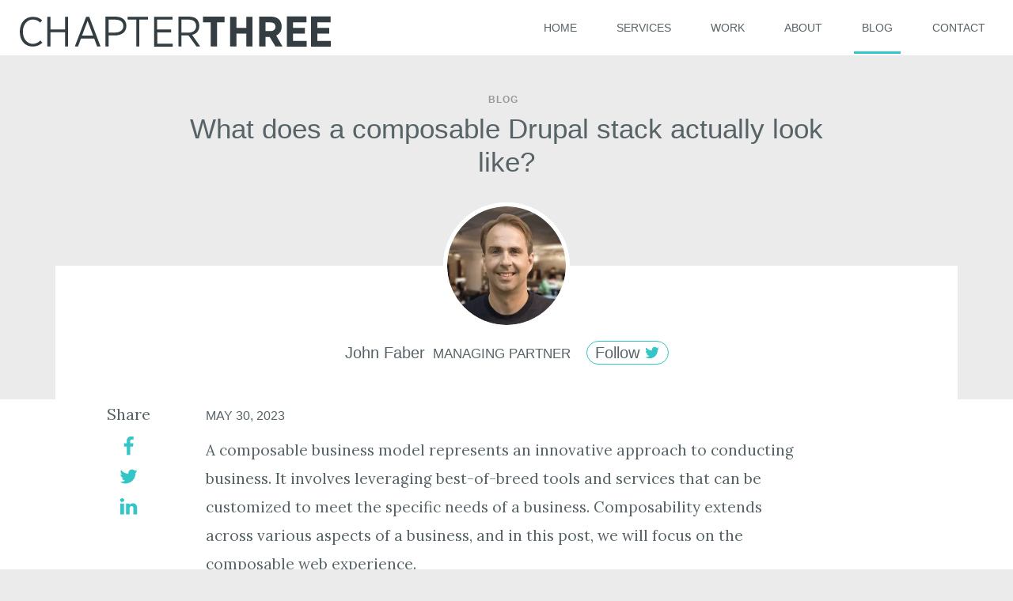

--- FILE ---
content_type: text/html; charset=utf-8
request_url: https://www.chapterthree.com/blog/what-does-a-composable-drupal-stack-actually-look-like
body_size: 21656
content:
<!DOCTYPE html><html lang="en" dir="ltr"><head><meta charSet="utf-8"/><meta name="viewport" content="width=device-width"/><meta name="description" content="Using Drupal and Next.js to help organizations build beautiful websites."/><link rel="canonical" href="https://www.chapterthree.com/blog/what-does-a-composable-drupal-stack-actually-look-like"/><title>Your Drupal and Next.js Experts in San Francisco | Chapter Three</title><link rel="icon" href="/favicon.ico" type="image/vnd.microsoft.icon"/><link rel="apple-touch-icon" sizes="180x180" href="/apple-touch-icon.png"/><link rel="icon" type="image/png" sizes="32x32" href="/favicon-32x32.png"/><link rel="icon" type="image/png" sizes="16x16" href="/favicon-16x16.png"/><link rel="manifest" href="/manifest.json"/><link rel="mask-icon" href="/safari-pinned-tab.svg" color="#5bbad5"/><link rel="shortcut icon" href="/favicon.ico"/><meta name="msapplication-config" content="/browserconfig.xml"/><meta name="theme-color" content="#ffffff"/><meta name="next-head-count" content="14"/><link href="https://cloud.typography.com/7567492/683824/css/fonts.css" rel="stylesheet"/><link rel="preconnect" href="https://fonts.gstatic.com" crossorigin /><link rel="preload" href="/_next/static/css/5854d22557d6b810.css" as="style"/><link rel="stylesheet" href="/_next/static/css/5854d22557d6b810.css" data-n-g=""/><link rel="preload" href="/_next/static/css/069ff64b07ed1af4.css" as="style"/><link rel="stylesheet" href="/_next/static/css/069ff64b07ed1af4.css" data-n-p=""/><noscript data-n-css=""></noscript><script defer="" nomodule="" src="/_next/static/chunks/polyfills-78c92fac7aa8fdd8.js"></script><script src="/_next/static/chunks/webpack-05bf3ef9a16d4103.js" defer=""></script><script src="/_next/static/chunks/framework-49f1e091cbf6b261.js" defer=""></script><script src="/_next/static/chunks/main-53f34fa3bf820ed0.js" defer=""></script><script src="/_next/static/chunks/pages/_app-27e42a7c79707f91.js" defer=""></script><script src="/_next/static/chunks/750-cbb5418101a0f91a.js" defer=""></script><script src="/_next/static/chunks/512-c14666e9a1e779c7.js" defer=""></script><script src="/_next/static/chunks/863-88df59af1b7ae1ed.js" defer=""></script><script src="/_next/static/chunks/pages/%5B%5B...slug%5D%5D-8d8e951c63960642.js" defer=""></script><script src="/_next/static/35IKryolYuz21jzOFequP/_buildManifest.js" defer=""></script><script src="/_next/static/35IKryolYuz21jzOFequP/_ssgManifest.js" defer=""></script><style data-href="https://fonts.googleapis.com/css?family=Lora:400,400i,700,700i&display=optional">@font-face{font-family:'Lora';font-style:italic;font-weight:400;font-display:optional;src:url(https://fonts.gstatic.com/s/lora/v37/0QI8MX1D_JOuMw_hLdO6T2wV9KnW-MoFoq92mg.woff) format('woff')}@font-face{font-family:'Lora';font-style:italic;font-weight:700;font-display:optional;src:url(https://fonts.gstatic.com/s/lora/v37/0QI8MX1D_JOuMw_hLdO6T2wV9KnW-C0Coq92mg.woff) format('woff')}@font-face{font-family:'Lora';font-style:normal;font-weight:400;font-display:optional;src:url(https://fonts.gstatic.com/s/lora/v37/0QI6MX1D_JOuGQbT0gvTJPa787weuxJBkqs.woff) format('woff')}@font-face{font-family:'Lora';font-style:normal;font-weight:700;font-display:optional;src:url(https://fonts.gstatic.com/s/lora/v37/0QI6MX1D_JOuGQbT0gvTJPa787z5vBJBkqs.woff) format('woff')}@font-face{font-family:'Lora';font-style:italic;font-weight:400;font-display:optional;src:url(https://fonts.gstatic.com/s/lora/v37/0QIhMX1D_JOuMw_LLPtLtfOm84TX.woff2) format('woff2');unicode-range:U+0460-052F,U+1C80-1C8A,U+20B4,U+2DE0-2DFF,U+A640-A69F,U+FE2E-FE2F}@font-face{font-family:'Lora';font-style:italic;font-weight:400;font-display:optional;src:url(https://fonts.gstatic.com/s/lora/v37/0QIhMX1D_JOuMw_LJftLtfOm84TX.woff2) format('woff2');unicode-range:U+0301,U+0400-045F,U+0490-0491,U+04B0-04B1,U+2116}@font-face{font-family:'Lora';font-style:italic;font-weight:400;font-display:optional;src:url(https://fonts.gstatic.com/s/lora/v37/0QIhMX1D_JOuMw_LXftLtfOm84TX.woff2) format('woff2');unicode-range:U+0302-0303,U+0305,U+0307-0308,U+0310,U+0312,U+0315,U+031A,U+0326-0327,U+032C,U+032F-0330,U+0332-0333,U+0338,U+033A,U+0346,U+034D,U+0391-03A1,U+03A3-03A9,U+03B1-03C9,U+03D1,U+03D5-03D6,U+03F0-03F1,U+03F4-03F5,U+2016-2017,U+2034-2038,U+203C,U+2040,U+2043,U+2047,U+2050,U+2057,U+205F,U+2070-2071,U+2074-208E,U+2090-209C,U+20D0-20DC,U+20E1,U+20E5-20EF,U+2100-2112,U+2114-2115,U+2117-2121,U+2123-214F,U+2190,U+2192,U+2194-21AE,U+21B0-21E5,U+21F1-21F2,U+21F4-2211,U+2213-2214,U+2216-22FF,U+2308-230B,U+2310,U+2319,U+231C-2321,U+2336-237A,U+237C,U+2395,U+239B-23B7,U+23D0,U+23DC-23E1,U+2474-2475,U+25AF,U+25B3,U+25B7,U+25BD,U+25C1,U+25CA,U+25CC,U+25FB,U+266D-266F,U+27C0-27FF,U+2900-2AFF,U+2B0E-2B11,U+2B30-2B4C,U+2BFE,U+3030,U+FF5B,U+FF5D,U+1D400-1D7FF,U+1EE00-1EEFF}@font-face{font-family:'Lora';font-style:italic;font-weight:400;font-display:optional;src:url(https://fonts.gstatic.com/s/lora/v37/0QIhMX1D_JOuMw_LT_tLtfOm84TX.woff2) format('woff2');unicode-range:U+0001-000C,U+000E-001F,U+007F-009F,U+20DD-20E0,U+20E2-20E4,U+2150-218F,U+2190,U+2192,U+2194-2199,U+21AF,U+21E6-21F0,U+21F3,U+2218-2219,U+2299,U+22C4-22C6,U+2300-243F,U+2440-244A,U+2460-24FF,U+25A0-27BF,U+2800-28FF,U+2921-2922,U+2981,U+29BF,U+29EB,U+2B00-2BFF,U+4DC0-4DFF,U+FFF9-FFFB,U+10140-1018E,U+10190-1019C,U+101A0,U+101D0-101FD,U+102E0-102FB,U+10E60-10E7E,U+1D2C0-1D2D3,U+1D2E0-1D37F,U+1F000-1F0FF,U+1F100-1F1AD,U+1F1E6-1F1FF,U+1F30D-1F30F,U+1F315,U+1F31C,U+1F31E,U+1F320-1F32C,U+1F336,U+1F378,U+1F37D,U+1F382,U+1F393-1F39F,U+1F3A7-1F3A8,U+1F3AC-1F3AF,U+1F3C2,U+1F3C4-1F3C6,U+1F3CA-1F3CE,U+1F3D4-1F3E0,U+1F3ED,U+1F3F1-1F3F3,U+1F3F5-1F3F7,U+1F408,U+1F415,U+1F41F,U+1F426,U+1F43F,U+1F441-1F442,U+1F444,U+1F446-1F449,U+1F44C-1F44E,U+1F453,U+1F46A,U+1F47D,U+1F4A3,U+1F4B0,U+1F4B3,U+1F4B9,U+1F4BB,U+1F4BF,U+1F4C8-1F4CB,U+1F4D6,U+1F4DA,U+1F4DF,U+1F4E3-1F4E6,U+1F4EA-1F4ED,U+1F4F7,U+1F4F9-1F4FB,U+1F4FD-1F4FE,U+1F503,U+1F507-1F50B,U+1F50D,U+1F512-1F513,U+1F53E-1F54A,U+1F54F-1F5FA,U+1F610,U+1F650-1F67F,U+1F687,U+1F68D,U+1F691,U+1F694,U+1F698,U+1F6AD,U+1F6B2,U+1F6B9-1F6BA,U+1F6BC,U+1F6C6-1F6CF,U+1F6D3-1F6D7,U+1F6E0-1F6EA,U+1F6F0-1F6F3,U+1F6F7-1F6FC,U+1F700-1F7FF,U+1F800-1F80B,U+1F810-1F847,U+1F850-1F859,U+1F860-1F887,U+1F890-1F8AD,U+1F8B0-1F8BB,U+1F8C0-1F8C1,U+1F900-1F90B,U+1F93B,U+1F946,U+1F984,U+1F996,U+1F9E9,U+1FA00-1FA6F,U+1FA70-1FA7C,U+1FA80-1FA89,U+1FA8F-1FAC6,U+1FACE-1FADC,U+1FADF-1FAE9,U+1FAF0-1FAF8,U+1FB00-1FBFF}@font-face{font-family:'Lora';font-style:italic;font-weight:400;font-display:optional;src:url(https://fonts.gstatic.com/s/lora/v37/0QIhMX1D_JOuMw_LLvtLtfOm84TX.woff2) format('woff2');unicode-range:U+0102-0103,U+0110-0111,U+0128-0129,U+0168-0169,U+01A0-01A1,U+01AF-01B0,U+0300-0301,U+0303-0304,U+0308-0309,U+0323,U+0329,U+1EA0-1EF9,U+20AB}@font-face{font-family:'Lora';font-style:italic;font-weight:400;font-display:optional;src:url(https://fonts.gstatic.com/s/lora/v37/0QIhMX1D_JOuMw_LL_tLtfOm84TX.woff2) format('woff2');unicode-range:U+0100-02BA,U+02BD-02C5,U+02C7-02CC,U+02CE-02D7,U+02DD-02FF,U+0304,U+0308,U+0329,U+1D00-1DBF,U+1E00-1E9F,U+1EF2-1EFF,U+2020,U+20A0-20AB,U+20AD-20C0,U+2113,U+2C60-2C7F,U+A720-A7FF}@font-face{font-family:'Lora';font-style:italic;font-weight:400;font-display:optional;src:url(https://fonts.gstatic.com/s/lora/v37/0QIhMX1D_JOuMw_LIftLtfOm8w.woff2) format('woff2');unicode-range:U+0000-00FF,U+0131,U+0152-0153,U+02BB-02BC,U+02C6,U+02DA,U+02DC,U+0304,U+0308,U+0329,U+2000-206F,U+20AC,U+2122,U+2191,U+2193,U+2212,U+2215,U+FEFF,U+FFFD}@font-face{font-family:'Lora';font-style:italic;font-weight:700;font-display:optional;src:url(https://fonts.gstatic.com/s/lora/v37/0QIhMX1D_JOuMw_LLPtLtfOm84TX.woff2) format('woff2');unicode-range:U+0460-052F,U+1C80-1C8A,U+20B4,U+2DE0-2DFF,U+A640-A69F,U+FE2E-FE2F}@font-face{font-family:'Lora';font-style:italic;font-weight:700;font-display:optional;src:url(https://fonts.gstatic.com/s/lora/v37/0QIhMX1D_JOuMw_LJftLtfOm84TX.woff2) format('woff2');unicode-range:U+0301,U+0400-045F,U+0490-0491,U+04B0-04B1,U+2116}@font-face{font-family:'Lora';font-style:italic;font-weight:700;font-display:optional;src:url(https://fonts.gstatic.com/s/lora/v37/0QIhMX1D_JOuMw_LXftLtfOm84TX.woff2) format('woff2');unicode-range:U+0302-0303,U+0305,U+0307-0308,U+0310,U+0312,U+0315,U+031A,U+0326-0327,U+032C,U+032F-0330,U+0332-0333,U+0338,U+033A,U+0346,U+034D,U+0391-03A1,U+03A3-03A9,U+03B1-03C9,U+03D1,U+03D5-03D6,U+03F0-03F1,U+03F4-03F5,U+2016-2017,U+2034-2038,U+203C,U+2040,U+2043,U+2047,U+2050,U+2057,U+205F,U+2070-2071,U+2074-208E,U+2090-209C,U+20D0-20DC,U+20E1,U+20E5-20EF,U+2100-2112,U+2114-2115,U+2117-2121,U+2123-214F,U+2190,U+2192,U+2194-21AE,U+21B0-21E5,U+21F1-21F2,U+21F4-2211,U+2213-2214,U+2216-22FF,U+2308-230B,U+2310,U+2319,U+231C-2321,U+2336-237A,U+237C,U+2395,U+239B-23B7,U+23D0,U+23DC-23E1,U+2474-2475,U+25AF,U+25B3,U+25B7,U+25BD,U+25C1,U+25CA,U+25CC,U+25FB,U+266D-266F,U+27C0-27FF,U+2900-2AFF,U+2B0E-2B11,U+2B30-2B4C,U+2BFE,U+3030,U+FF5B,U+FF5D,U+1D400-1D7FF,U+1EE00-1EEFF}@font-face{font-family:'Lora';font-style:italic;font-weight:700;font-display:optional;src:url(https://fonts.gstatic.com/s/lora/v37/0QIhMX1D_JOuMw_LT_tLtfOm84TX.woff2) format('woff2');unicode-range:U+0001-000C,U+000E-001F,U+007F-009F,U+20DD-20E0,U+20E2-20E4,U+2150-218F,U+2190,U+2192,U+2194-2199,U+21AF,U+21E6-21F0,U+21F3,U+2218-2219,U+2299,U+22C4-22C6,U+2300-243F,U+2440-244A,U+2460-24FF,U+25A0-27BF,U+2800-28FF,U+2921-2922,U+2981,U+29BF,U+29EB,U+2B00-2BFF,U+4DC0-4DFF,U+FFF9-FFFB,U+10140-1018E,U+10190-1019C,U+101A0,U+101D0-101FD,U+102E0-102FB,U+10E60-10E7E,U+1D2C0-1D2D3,U+1D2E0-1D37F,U+1F000-1F0FF,U+1F100-1F1AD,U+1F1E6-1F1FF,U+1F30D-1F30F,U+1F315,U+1F31C,U+1F31E,U+1F320-1F32C,U+1F336,U+1F378,U+1F37D,U+1F382,U+1F393-1F39F,U+1F3A7-1F3A8,U+1F3AC-1F3AF,U+1F3C2,U+1F3C4-1F3C6,U+1F3CA-1F3CE,U+1F3D4-1F3E0,U+1F3ED,U+1F3F1-1F3F3,U+1F3F5-1F3F7,U+1F408,U+1F415,U+1F41F,U+1F426,U+1F43F,U+1F441-1F442,U+1F444,U+1F446-1F449,U+1F44C-1F44E,U+1F453,U+1F46A,U+1F47D,U+1F4A3,U+1F4B0,U+1F4B3,U+1F4B9,U+1F4BB,U+1F4BF,U+1F4C8-1F4CB,U+1F4D6,U+1F4DA,U+1F4DF,U+1F4E3-1F4E6,U+1F4EA-1F4ED,U+1F4F7,U+1F4F9-1F4FB,U+1F4FD-1F4FE,U+1F503,U+1F507-1F50B,U+1F50D,U+1F512-1F513,U+1F53E-1F54A,U+1F54F-1F5FA,U+1F610,U+1F650-1F67F,U+1F687,U+1F68D,U+1F691,U+1F694,U+1F698,U+1F6AD,U+1F6B2,U+1F6B9-1F6BA,U+1F6BC,U+1F6C6-1F6CF,U+1F6D3-1F6D7,U+1F6E0-1F6EA,U+1F6F0-1F6F3,U+1F6F7-1F6FC,U+1F700-1F7FF,U+1F800-1F80B,U+1F810-1F847,U+1F850-1F859,U+1F860-1F887,U+1F890-1F8AD,U+1F8B0-1F8BB,U+1F8C0-1F8C1,U+1F900-1F90B,U+1F93B,U+1F946,U+1F984,U+1F996,U+1F9E9,U+1FA00-1FA6F,U+1FA70-1FA7C,U+1FA80-1FA89,U+1FA8F-1FAC6,U+1FACE-1FADC,U+1FADF-1FAE9,U+1FAF0-1FAF8,U+1FB00-1FBFF}@font-face{font-family:'Lora';font-style:italic;font-weight:700;font-display:optional;src:url(https://fonts.gstatic.com/s/lora/v37/0QIhMX1D_JOuMw_LLvtLtfOm84TX.woff2) format('woff2');unicode-range:U+0102-0103,U+0110-0111,U+0128-0129,U+0168-0169,U+01A0-01A1,U+01AF-01B0,U+0300-0301,U+0303-0304,U+0308-0309,U+0323,U+0329,U+1EA0-1EF9,U+20AB}@font-face{font-family:'Lora';font-style:italic;font-weight:700;font-display:optional;src:url(https://fonts.gstatic.com/s/lora/v37/0QIhMX1D_JOuMw_LL_tLtfOm84TX.woff2) format('woff2');unicode-range:U+0100-02BA,U+02BD-02C5,U+02C7-02CC,U+02CE-02D7,U+02DD-02FF,U+0304,U+0308,U+0329,U+1D00-1DBF,U+1E00-1E9F,U+1EF2-1EFF,U+2020,U+20A0-20AB,U+20AD-20C0,U+2113,U+2C60-2C7F,U+A720-A7FF}@font-face{font-family:'Lora';font-style:italic;font-weight:700;font-display:optional;src:url(https://fonts.gstatic.com/s/lora/v37/0QIhMX1D_JOuMw_LIftLtfOm8w.woff2) format('woff2');unicode-range:U+0000-00FF,U+0131,U+0152-0153,U+02BB-02BC,U+02C6,U+02DA,U+02DC,U+0304,U+0308,U+0329,U+2000-206F,U+20AC,U+2122,U+2191,U+2193,U+2212,U+2215,U+FEFF,U+FFFD}@font-face{font-family:'Lora';font-style:normal;font-weight:400;font-display:optional;src:url(https://fonts.gstatic.com/s/lora/v37/0QIvMX1D_JOuMwf7I_FMl_GW8g.woff2) format('woff2');unicode-range:U+0460-052F,U+1C80-1C8A,U+20B4,U+2DE0-2DFF,U+A640-A69F,U+FE2E-FE2F}@font-face{font-family:'Lora';font-style:normal;font-weight:400;font-display:optional;src:url(https://fonts.gstatic.com/s/lora/v37/0QIvMX1D_JOuMw77I_FMl_GW8g.woff2) format('woff2');unicode-range:U+0301,U+0400-045F,U+0490-0491,U+04B0-04B1,U+2116}@font-face{font-family:'Lora';font-style:normal;font-weight:400;font-display:optional;src:url(https://fonts.gstatic.com/s/lora/v37/0QIvMX1D_JOuM3b7I_FMl_GW8g.woff2) format('woff2');unicode-range:U+0302-0303,U+0305,U+0307-0308,U+0310,U+0312,U+0315,U+031A,U+0326-0327,U+032C,U+032F-0330,U+0332-0333,U+0338,U+033A,U+0346,U+034D,U+0391-03A1,U+03A3-03A9,U+03B1-03C9,U+03D1,U+03D5-03D6,U+03F0-03F1,U+03F4-03F5,U+2016-2017,U+2034-2038,U+203C,U+2040,U+2043,U+2047,U+2050,U+2057,U+205F,U+2070-2071,U+2074-208E,U+2090-209C,U+20D0-20DC,U+20E1,U+20E5-20EF,U+2100-2112,U+2114-2115,U+2117-2121,U+2123-214F,U+2190,U+2192,U+2194-21AE,U+21B0-21E5,U+21F1-21F2,U+21F4-2211,U+2213-2214,U+2216-22FF,U+2308-230B,U+2310,U+2319,U+231C-2321,U+2336-237A,U+237C,U+2395,U+239B-23B7,U+23D0,U+23DC-23E1,U+2474-2475,U+25AF,U+25B3,U+25B7,U+25BD,U+25C1,U+25CA,U+25CC,U+25FB,U+266D-266F,U+27C0-27FF,U+2900-2AFF,U+2B0E-2B11,U+2B30-2B4C,U+2BFE,U+3030,U+FF5B,U+FF5D,U+1D400-1D7FF,U+1EE00-1EEFF}@font-face{font-family:'Lora';font-style:normal;font-weight:400;font-display:optional;src:url(https://fonts.gstatic.com/s/lora/v37/0QIvMX1D_JOuM2T7I_FMl_GW8g.woff2) format('woff2');unicode-range:U+0001-000C,U+000E-001F,U+007F-009F,U+20DD-20E0,U+20E2-20E4,U+2150-218F,U+2190,U+2192,U+2194-2199,U+21AF,U+21E6-21F0,U+21F3,U+2218-2219,U+2299,U+22C4-22C6,U+2300-243F,U+2440-244A,U+2460-24FF,U+25A0-27BF,U+2800-28FF,U+2921-2922,U+2981,U+29BF,U+29EB,U+2B00-2BFF,U+4DC0-4DFF,U+FFF9-FFFB,U+10140-1018E,U+10190-1019C,U+101A0,U+101D0-101FD,U+102E0-102FB,U+10E60-10E7E,U+1D2C0-1D2D3,U+1D2E0-1D37F,U+1F000-1F0FF,U+1F100-1F1AD,U+1F1E6-1F1FF,U+1F30D-1F30F,U+1F315,U+1F31C,U+1F31E,U+1F320-1F32C,U+1F336,U+1F378,U+1F37D,U+1F382,U+1F393-1F39F,U+1F3A7-1F3A8,U+1F3AC-1F3AF,U+1F3C2,U+1F3C4-1F3C6,U+1F3CA-1F3CE,U+1F3D4-1F3E0,U+1F3ED,U+1F3F1-1F3F3,U+1F3F5-1F3F7,U+1F408,U+1F415,U+1F41F,U+1F426,U+1F43F,U+1F441-1F442,U+1F444,U+1F446-1F449,U+1F44C-1F44E,U+1F453,U+1F46A,U+1F47D,U+1F4A3,U+1F4B0,U+1F4B3,U+1F4B9,U+1F4BB,U+1F4BF,U+1F4C8-1F4CB,U+1F4D6,U+1F4DA,U+1F4DF,U+1F4E3-1F4E6,U+1F4EA-1F4ED,U+1F4F7,U+1F4F9-1F4FB,U+1F4FD-1F4FE,U+1F503,U+1F507-1F50B,U+1F50D,U+1F512-1F513,U+1F53E-1F54A,U+1F54F-1F5FA,U+1F610,U+1F650-1F67F,U+1F687,U+1F68D,U+1F691,U+1F694,U+1F698,U+1F6AD,U+1F6B2,U+1F6B9-1F6BA,U+1F6BC,U+1F6C6-1F6CF,U+1F6D3-1F6D7,U+1F6E0-1F6EA,U+1F6F0-1F6F3,U+1F6F7-1F6FC,U+1F700-1F7FF,U+1F800-1F80B,U+1F810-1F847,U+1F850-1F859,U+1F860-1F887,U+1F890-1F8AD,U+1F8B0-1F8BB,U+1F8C0-1F8C1,U+1F900-1F90B,U+1F93B,U+1F946,U+1F984,U+1F996,U+1F9E9,U+1FA00-1FA6F,U+1FA70-1FA7C,U+1FA80-1FA89,U+1FA8F-1FAC6,U+1FACE-1FADC,U+1FADF-1FAE9,U+1FAF0-1FAF8,U+1FB00-1FBFF}@font-face{font-family:'Lora';font-style:normal;font-weight:400;font-display:optional;src:url(https://fonts.gstatic.com/s/lora/v37/0QIvMX1D_JOuMwX7I_FMl_GW8g.woff2) format('woff2');unicode-range:U+0102-0103,U+0110-0111,U+0128-0129,U+0168-0169,U+01A0-01A1,U+01AF-01B0,U+0300-0301,U+0303-0304,U+0308-0309,U+0323,U+0329,U+1EA0-1EF9,U+20AB}@font-face{font-family:'Lora';font-style:normal;font-weight:400;font-display:optional;src:url(https://fonts.gstatic.com/s/lora/v37/0QIvMX1D_JOuMwT7I_FMl_GW8g.woff2) format('woff2');unicode-range:U+0100-02BA,U+02BD-02C5,U+02C7-02CC,U+02CE-02D7,U+02DD-02FF,U+0304,U+0308,U+0329,U+1D00-1DBF,U+1E00-1E9F,U+1EF2-1EFF,U+2020,U+20A0-20AB,U+20AD-20C0,U+2113,U+2C60-2C7F,U+A720-A7FF}@font-face{font-family:'Lora';font-style:normal;font-weight:400;font-display:optional;src:url(https://fonts.gstatic.com/s/lora/v37/0QIvMX1D_JOuMwr7I_FMl_E.woff2) format('woff2');unicode-range:U+0000-00FF,U+0131,U+0152-0153,U+02BB-02BC,U+02C6,U+02DA,U+02DC,U+0304,U+0308,U+0329,U+2000-206F,U+20AC,U+2122,U+2191,U+2193,U+2212,U+2215,U+FEFF,U+FFFD}@font-face{font-family:'Lora';font-style:normal;font-weight:700;font-display:optional;src:url(https://fonts.gstatic.com/s/lora/v37/0QIvMX1D_JOuMwf7I_FMl_GW8g.woff2) format('woff2');unicode-range:U+0460-052F,U+1C80-1C8A,U+20B4,U+2DE0-2DFF,U+A640-A69F,U+FE2E-FE2F}@font-face{font-family:'Lora';font-style:normal;font-weight:700;font-display:optional;src:url(https://fonts.gstatic.com/s/lora/v37/0QIvMX1D_JOuMw77I_FMl_GW8g.woff2) format('woff2');unicode-range:U+0301,U+0400-045F,U+0490-0491,U+04B0-04B1,U+2116}@font-face{font-family:'Lora';font-style:normal;font-weight:700;font-display:optional;src:url(https://fonts.gstatic.com/s/lora/v37/0QIvMX1D_JOuM3b7I_FMl_GW8g.woff2) format('woff2');unicode-range:U+0302-0303,U+0305,U+0307-0308,U+0310,U+0312,U+0315,U+031A,U+0326-0327,U+032C,U+032F-0330,U+0332-0333,U+0338,U+033A,U+0346,U+034D,U+0391-03A1,U+03A3-03A9,U+03B1-03C9,U+03D1,U+03D5-03D6,U+03F0-03F1,U+03F4-03F5,U+2016-2017,U+2034-2038,U+203C,U+2040,U+2043,U+2047,U+2050,U+2057,U+205F,U+2070-2071,U+2074-208E,U+2090-209C,U+20D0-20DC,U+20E1,U+20E5-20EF,U+2100-2112,U+2114-2115,U+2117-2121,U+2123-214F,U+2190,U+2192,U+2194-21AE,U+21B0-21E5,U+21F1-21F2,U+21F4-2211,U+2213-2214,U+2216-22FF,U+2308-230B,U+2310,U+2319,U+231C-2321,U+2336-237A,U+237C,U+2395,U+239B-23B7,U+23D0,U+23DC-23E1,U+2474-2475,U+25AF,U+25B3,U+25B7,U+25BD,U+25C1,U+25CA,U+25CC,U+25FB,U+266D-266F,U+27C0-27FF,U+2900-2AFF,U+2B0E-2B11,U+2B30-2B4C,U+2BFE,U+3030,U+FF5B,U+FF5D,U+1D400-1D7FF,U+1EE00-1EEFF}@font-face{font-family:'Lora';font-style:normal;font-weight:700;font-display:optional;src:url(https://fonts.gstatic.com/s/lora/v37/0QIvMX1D_JOuM2T7I_FMl_GW8g.woff2) format('woff2');unicode-range:U+0001-000C,U+000E-001F,U+007F-009F,U+20DD-20E0,U+20E2-20E4,U+2150-218F,U+2190,U+2192,U+2194-2199,U+21AF,U+21E6-21F0,U+21F3,U+2218-2219,U+2299,U+22C4-22C6,U+2300-243F,U+2440-244A,U+2460-24FF,U+25A0-27BF,U+2800-28FF,U+2921-2922,U+2981,U+29BF,U+29EB,U+2B00-2BFF,U+4DC0-4DFF,U+FFF9-FFFB,U+10140-1018E,U+10190-1019C,U+101A0,U+101D0-101FD,U+102E0-102FB,U+10E60-10E7E,U+1D2C0-1D2D3,U+1D2E0-1D37F,U+1F000-1F0FF,U+1F100-1F1AD,U+1F1E6-1F1FF,U+1F30D-1F30F,U+1F315,U+1F31C,U+1F31E,U+1F320-1F32C,U+1F336,U+1F378,U+1F37D,U+1F382,U+1F393-1F39F,U+1F3A7-1F3A8,U+1F3AC-1F3AF,U+1F3C2,U+1F3C4-1F3C6,U+1F3CA-1F3CE,U+1F3D4-1F3E0,U+1F3ED,U+1F3F1-1F3F3,U+1F3F5-1F3F7,U+1F408,U+1F415,U+1F41F,U+1F426,U+1F43F,U+1F441-1F442,U+1F444,U+1F446-1F449,U+1F44C-1F44E,U+1F453,U+1F46A,U+1F47D,U+1F4A3,U+1F4B0,U+1F4B3,U+1F4B9,U+1F4BB,U+1F4BF,U+1F4C8-1F4CB,U+1F4D6,U+1F4DA,U+1F4DF,U+1F4E3-1F4E6,U+1F4EA-1F4ED,U+1F4F7,U+1F4F9-1F4FB,U+1F4FD-1F4FE,U+1F503,U+1F507-1F50B,U+1F50D,U+1F512-1F513,U+1F53E-1F54A,U+1F54F-1F5FA,U+1F610,U+1F650-1F67F,U+1F687,U+1F68D,U+1F691,U+1F694,U+1F698,U+1F6AD,U+1F6B2,U+1F6B9-1F6BA,U+1F6BC,U+1F6C6-1F6CF,U+1F6D3-1F6D7,U+1F6E0-1F6EA,U+1F6F0-1F6F3,U+1F6F7-1F6FC,U+1F700-1F7FF,U+1F800-1F80B,U+1F810-1F847,U+1F850-1F859,U+1F860-1F887,U+1F890-1F8AD,U+1F8B0-1F8BB,U+1F8C0-1F8C1,U+1F900-1F90B,U+1F93B,U+1F946,U+1F984,U+1F996,U+1F9E9,U+1FA00-1FA6F,U+1FA70-1FA7C,U+1FA80-1FA89,U+1FA8F-1FAC6,U+1FACE-1FADC,U+1FADF-1FAE9,U+1FAF0-1FAF8,U+1FB00-1FBFF}@font-face{font-family:'Lora';font-style:normal;font-weight:700;font-display:optional;src:url(https://fonts.gstatic.com/s/lora/v37/0QIvMX1D_JOuMwX7I_FMl_GW8g.woff2) format('woff2');unicode-range:U+0102-0103,U+0110-0111,U+0128-0129,U+0168-0169,U+01A0-01A1,U+01AF-01B0,U+0300-0301,U+0303-0304,U+0308-0309,U+0323,U+0329,U+1EA0-1EF9,U+20AB}@font-face{font-family:'Lora';font-style:normal;font-weight:700;font-display:optional;src:url(https://fonts.gstatic.com/s/lora/v37/0QIvMX1D_JOuMwT7I_FMl_GW8g.woff2) format('woff2');unicode-range:U+0100-02BA,U+02BD-02C5,U+02C7-02CC,U+02CE-02D7,U+02DD-02FF,U+0304,U+0308,U+0329,U+1D00-1DBF,U+1E00-1E9F,U+1EF2-1EFF,U+2020,U+20A0-20AB,U+20AD-20C0,U+2113,U+2C60-2C7F,U+A720-A7FF}@font-face{font-family:'Lora';font-style:normal;font-weight:700;font-display:optional;src:url(https://fonts.gstatic.com/s/lora/v37/0QIvMX1D_JOuMwr7I_FMl_E.woff2) format('woff2');unicode-range:U+0000-00FF,U+0131,U+0152-0153,U+02BB-02BC,U+02C6,U+02DA,U+02DC,U+0304,U+0308,U+0329,U+2000-206F,U+20AC,U+2122,U+2191,U+2193,U+2212,U+2215,U+FEFF,U+FFFD}</style></head><body><div style="width:0;height:0;overflow:hidden;position:absolute"><svg xmlns="http://www.w3.org/2000/svg"><symbol id="icon-angle-down" viewBox="0 0 18 28"><title>angle-down</title><path d="M16.797 11.5a.54.54 0 0 1-.156.359L9.36 19.14c-.094.094-.234.156-.359.156s-.266-.063-.359-.156l-7.281-7.281c-.094-.094-.156-.234-.156-.359s.063-.266.156-.359l.781-.781a.508.508 0 0 1 .359-.156.54.54 0 0 1 .359.156l6.141 6.141 6.141-6.141c.094-.094.234-.156.359-.156s.266.063.359.156l.781.781a.536.536 0 0 1 .156.359z"></path></symbol><symbol id="icon-angle-left" viewBox="0 0 11 28"><title>angle-left</title><path d="M9.797 8.5a.54.54 0 0 1-.156.359L3.5 15l6.141 6.141c.094.094.156.234.156.359s-.063.266-.156.359l-.781.781c-.094.094-.234.156-.359.156s-.266-.063-.359-.156L.861 15.359C.767 15.265.705 15.125.705 15s.063-.266.156-.359L8.142 7.36c.094-.094.234-.156.359-.156s.266.063.359.156l.781.781a.508.508 0 0 1 .156.359z"></path></symbol><symbol id="icon-angle-right" viewBox="0 0 9 28"><title>angle-right</title><path d="M9.297 15a.54.54 0 0 1-.156.359L1.86 22.64c-.094.094-.234.156-.359.156s-.266-.063-.359-.156l-.781-.781a.508.508 0 0 1-.156-.359.54.54 0 0 1 .156-.359L6.502 15 .361 8.859C.267 8.765.205 8.625.205 8.5s.063-.266.156-.359l.781-.781c.094-.094.234-.156.359-.156s.266.063.359.156l7.281 7.281a.536.536 0 0 1 .156.359z"></path></symbol><symbol id="icon-angle-up" viewBox="0 0 18 28"><title>angle-up</title><path d="M16.797 18.5a.54.54 0 0 1-.156.359l-.781.781a.508.508 0 0 1-.359.156.54.54 0 0 1-.359-.156l-6.141-6.141L2.86 19.64c-.094.094-.234.156-.359.156s-.266-.063-.359-.156l-.781-.781c-.094-.094-.156-.234-.156-.359s.063-.266.156-.359l7.281-7.281c.094-.094.234-.156.359-.156s.266.063.359.156l7.281 7.281a.536.536 0 0 1 .156.359z"></path></symbol><symbol id="icon-bars" viewBox="0 0 1792 1792"><path d="M1664 1344v128q0 26-19 45t-45 19H192q-26 0-45-19t-19-45v-128q0-26 19-45t45-19h1408q26 0 45 19t19 45zm0-512v128q0 26-19 45t-45 19H192q-26 0-45-19t-19-45V832q0-26 19-45t45-19h1408q26 0 45 19t19 45zm0-512v128q0 26-19 45t-45 19H192q-26 0-45-19t-19-45V320q0-26 19-45t45-19h1408q26 0 45 19t19 45z"></path></symbol><symbol id="icon-dribble" viewBox="0 0 56.693 56.693"><path clip-rule="evenodd" d="M52.43 24.152a24.597 24.597 0 0 0-3.72-8.845 24.87 24.87 0 0 0-10.873-8.955 24.813 24.813 0 0 0-19.247 0 24.777 24.777 0 0 0-10.873 8.955 24.56 24.56 0 0 0-3.722 8.845 24.877 24.877 0 0 0 0 9.956 24.67 24.67 0 0 0 6.737 12.502 24.696 24.696 0 0 0 7.857 5.295 24.687 24.687 0 0 0 9.624 1.945 24.668 24.668 0 0 0 13.822-4.224 24.857 24.857 0 0 0 6.674-6.672 24.62 24.62 0 0 0 4.222-13.826 24.706 24.706 0 0 0-.501-4.976zm-3.114 4.767c-.305-.066-7.449-1.604-14.703-.692a63.211 63.211 0 0 0-1.859-4.152c8.338-3.402 11.723-8.297 11.762-8.355a21.006 21.006 0 0 1 4.8 13.199zm-7.16-15.634c-.053.082-3.059 4.658-11.027 7.645-3.609-6.631-7.574-11.898-7.891-12.316a21.077 21.077 0 0 1 4.975-.596 21.029 21.029 0 0 1 13.943 5.267zm-19-4.654c0 .002-.004.004-.004.004l-.062.014c.021-.006.045-.01.066-.018zm-3.951 1.404c.281.377 4.186 5.67 7.84 12.164-10.137 2.693-18.934 2.588-19.492 2.578 1.372-6.539 5.765-11.961 11.652-14.742zM7.102 29.128c0-.225.01-.445.018-.667.372.008 10.804.245 21.673-3.008a69.069 69.069 0 0 1 1.713 3.589c-.279.078-.557.162-.832.252-11.393 3.682-17.172 13.934-17.172 13.934s.008.006.008.01a21.042 21.042 0 0 1-5.408-14.11zm21.111 21.113a21.02 21.02 0 0 1-13.447-4.838c.277.225.473.369.473.369s4.047-8.826 16.566-13.188c.047-.018.094-.031.141-.045 2.971 7.719 4.197 14.184 4.51 16.029a21.003 21.003 0 0 1-8.243 1.673zM40.01 46.64c-.215-1.275-1.34-7.471-4.109-15.08 6.814-1.09 12.721.779 13.156.922-.94 5.882-4.307 10.956-9.047 14.158z"></path></symbol><symbol id="icon-drupal" viewBox="0 0 1792 1792"><path d="M1295 1586q-5-19-24-5-30 22-87 39t-131 17q-129 0-193-49-5-4-13-4-11 0-26 12-7 6-7.5 16t7.5 20q34 32 87.5 46t102.5 12.5 99-4.5q41-4 84.5-20.5t65-30 28.5-20.5q12-12 7-29zm-39-115q-19-47-39-61-23-15-76-15-47 0-71 10-29 12-78 56-26 24-12 44 9 8 17.5 4.5t31.5-23.5q3-2 10.5-8.5t10.5-8.5 10-7 11.5-7 12.5-5 15-4.5 16.5-2.5 20.5-1q27 0 44.5 7.5t23 14.5 13.5 22q10 17 12.5 20t12.5-1q23-12 14-34zm355-281q0-22-5-44.5t-16.5-45-34-36.5-52.5-14q-33 0-97 41.5t-129 83.5-101 42q-27 1-63.5-19t-76-49-83.5-58-100-49-111-19q-115 1-197 78.5T461 1280q-2 112 74 164 29 20 62.5 28.5T701 1481q57 0 132-32.5t134-71 120-70.5 93-31q26 1 65 31.5t71.5 67 68 67.5 55.5 32q35 3 58.5-14t55.5-63q28-41 42.5-101t14.5-106zm53-160q0 164-62 304.5t-166 236-242.5 149.5-290.5 54-293-57.5-247.5-157T192 1318t-64-302q0-89 19.5-172.5t49-145.5T267 579.5t78.5-94T424 416t64.5-46.5T531 345q14-8 51-26.5t54.5-28.5 48-30 60.5-44q36-28 58-72.5T833 18q129 155 186 193 44 29 130 68t129 66q21 13 39 25t60.5 46.5 76 70.5 75 95 69 122 47 148.5T1664 1030z"></path></symbol><symbol id="icon-facebook" viewBox="0 0 16 28"><title>facebook</title><path d="M14.984.187v4.125h-2.453c-1.922 0-2.281.922-2.281 2.25v2.953h4.578l-.609 4.625H10.25v11.859H5.469V14.14H1.485V9.515h3.984V6.109C5.469 2.156 7.891 0 11.422 0c1.687 0 3.141.125 3.563.187z"></path></symbol><symbol id="icon-github-alt" viewBox="0 0 1792 1792"><path d="M704 1216q0 40-12.5 82t-43 76-72.5 34-72.5-34-43-76-12.5-82 12.5-82 43-76 72.5-34 72.5 34 43 76 12.5 82zm640 0q0 40-12.5 82t-43 76-72.5 34-72.5-34-43-76-12.5-82 12.5-82 43-76 72.5-34 72.5 34 43 76 12.5 82zm160 0q0-120-69-204t-187-84q-41 0-195 21-71 11-157 11t-157-11q-152-21-195-21-118 0-187 84t-69 204q0 88 32 153.5t81 103 122 60 140 29.5 149 7h168q82 0 149-7t140-29.5 122-60 81-103 32-153.5zm224-176q0 207-61 331-38 77-105.5 133t-141 86-170 47.5-171.5 22-167 4.5q-78 0-142-3t-147.5-12.5-152.5-30-137-51.5-121-81-86-115q-62-123-62-331 0-237 136-396-27-82-27-170 0-116 51-218 108 0 190 39.5T603 419q147-35 309-35 148 0 280 32 105-82 187-121t189-39q51 102 51 218 0 87-27 168 136 160 136 398z"></path></symbol><symbol id="icon-google-plus" viewBox="0 0 1792 1792"><path d="M799 796q0 36 32 70.5t77.5 68T999 1008t77 104 32 142q0 90-48 173-72 122-211 179.5T551 1664q-132 0-246.5-41.5T133 1485q-37-60-37-131 0-81 44.5-150T259 1089q131-82 404-100-32-42-47.5-74T600 842q0-36 21-85-46 4-68 4-148 0-249.5-96.5T202 420q0-82 36-159t99-131q77-66 182.5-98T737 0h418l-138 88H886q74 63 112 133t38 160q0 72-24.5 129.5t-59 93-69.5 65-59.5 61.5-24.5 66zm-146-96q38 0 78-16.5t66-43.5q53-57 53-159 0-58-17-125t-48.5-129.5T700 123 583 82q-42 0-82.5 19.5T435 154q-47 59-47 160 0 46 10 97.5t31.5 103 52 92.5 75 67 96.5 26zm2 873q58 0 111.5-13t99-39 73-73 27.5-109q0-25-7-49t-14.5-42-27-41.5-29.5-35-38.5-34.5-36.5-29-41.5-30-36.5-26q-16-2-48-2-53 0-105 7t-107.5 25-97 46-68.5 74.5-27 105.5q0 70 35 123.5t91.5 83 119 44T655 1573zm810-876h213v108h-213v219h-105V805h-212V697h212V480h105v217z"></path></symbol><symbol id="icon-instagram" viewBox="0 0 24 28"><title>instagram</title><path d="M16 14c0-2.203-1.797-4-4-4s-4 1.797-4 4 1.797 4 4 4 4-1.797 4-4zm2.156 0c0 3.406-2.75 6.156-6.156 6.156S5.844 17.406 5.844 14 8.594 7.844 12 7.844s6.156 2.75 6.156 6.156zm1.688-6.406c0 .797-.641 1.437-1.437 1.437S16.97 8.39 16.97 7.594s.641-1.437 1.437-1.437 1.437.641 1.437 1.437zM12 4.156c-1.75 0-5.5-.141-7.078.484-.547.219-.953.484-1.375.906s-.688.828-.906 1.375c-.625 1.578-.484 5.328-.484 7.078s-.141 5.5.484 7.078c.219.547.484.953.906 1.375s.828.688 1.375.906c1.578.625 5.328.484 7.078.484s5.5.141 7.078-.484c.547-.219.953-.484 1.375-.906s.688-.828.906-1.375c.625-1.578.484-5.328.484-7.078s.141-5.5-.484-7.078c-.219-.547-.484-.953-.906-1.375s-.828-.688-1.375-.906C17.5 4.015 13.75 4.156 12 4.156zM24 14c0 1.656.016 3.297-.078 4.953-.094 1.922-.531 3.625-1.937 5.031s-3.109 1.844-5.031 1.937c-1.656.094-3.297.078-4.953.078s-3.297.016-4.953-.078c-1.922-.094-3.625-.531-5.031-1.937S.173 20.875.08 18.953C-.014 17.297.002 15.656.002 14s-.016-3.297.078-4.953c.094-1.922.531-3.625 1.937-5.031s3.109-1.844 5.031-1.937c1.656-.094 3.297-.078 4.953-.078s3.297-.016 4.953.078c1.922.094 3.625.531 5.031 1.937s1.844 3.109 1.937 5.031C24.016 10.703 24 12.344 24 14z"></path></symbol><symbol id="icon-linkedin" viewBox="0 0 24 28"><title>linkedin</title><path d="M5.453 9.766V25.25H.297V9.766h5.156zm.328-4.782c.016 1.484-1.109 2.672-2.906 2.672h-.031C1.11 7.656 0 6.468 0 4.984c0-1.516 1.156-2.672 2.906-2.672 1.766 0 2.859 1.156 2.875 2.672zM24 16.375v8.875h-5.141v-8.281c0-2.078-.75-3.5-2.609-3.5-1.422 0-2.266.953-2.641 1.875-.125.344-.172.797-.172 1.266v8.641H8.296c.063-14.031 0-15.484 0-15.484h5.141v2.25h-.031c.672-1.062 1.891-2.609 4.672-2.609 3.391 0 5.922 2.219 5.922 6.969z"></path></symbol><symbol id="icon-logo" viewBox="4985.5 484.6 300 29"><path d="M4997.9 513.5c4 0 6.9-1.4 9.4-3.7l-1.9-2.1c-2.1 1.9-4.3 3.2-7.3 3.2-5.4 0-9.6-4.7-9.6-11.7v-.2c0-6.8 4.2-11.6 9.6-11.6 3 0 5.2 1.3 7.1 3l1.9-2.3c-2.3-2-4.9-3.3-9-3.3-7.4 0-12.6 5.7-12.6 14.3v.2c0 8.6 5.1 14.2 12.4 14.2zM5012.1 513.4h2.9v-13.7h14.2v13.7h2.9v-28.6h-2.9V497H5015v-12.2h-2.9v28.6zM5038.6 513.4h3.1l2.8-7.6h12.8l2.8 7.6h3.3l-10.9-28.6h-3l-10.9 28.6zm6.9-10.4l5.4-14.3 5.4 14.3h-10.8zM5068.2 513.4h2.9v-10.6h5.9c6.7 0 11.3-3.3 11.3-9.2v-.1c0-5.5-3.9-8.9-10.8-8.9h-9.3v28.8zm3-13.4v-12.5h6.1c4.9 0 8.1 2.1 8.1 6.2 0 3.8-3.2 6.3-8.2 6.3h-6zM5097.9 513.4h2.9v-26h8.3v-2.7h-19.5v2.7h8.3v26zM5115.1 513.6h18v-2.8h-15v-11h13.3V497H5118v-9.5h14.8v-2.8H5115v28.9h.1zM5138.5 513.4h2.9v-10.6h6.9l7.6 10.6h3.6l-7.8-11.2c4.2-1 6.9-3.8 6.9-8.6v-.1c0-2.5-.8-4.7-2.1-6.2-1.6-1.7-4.4-2.7-7.9-2.7h-10v28.8h-.1zm2.9-13.4v-12.5h6.9c4.6 0 7.3 2.2 7.3 6.2v.1c0 3.8-2.7 6.3-7.7 6.3h-6.5v-.1zM5169.7 513.4h6v-23.2h7.4v-5.6h-20.8v5.6h7.4v23.2zM5188.4 513.4h6v-12.3h9.6v12.3h6v-28.6h-6v10.7h-9.6v-10.7h-6v28.6zM5216.5 513.4h6v-9.2h4l5.6 9.2h6.8l-6.1-10.5c3.2-1.5 5.3-4.4 5.3-8.6v-.2c0-2.7-.9-5-2.4-6.6-1.8-1.9-4.5-2.9-8.1-2.9h-11.1v28.8zm6-14.8v-8.4h4.5c3.2 0 5.1 1.4 5.1 4.2 0 2.5-1.7 4.2-5 4.2h-4.6zM5243.1 513.6h19.1V508h-13.1v-6.9h11.4v-5.6h-11.4v-5.4h12.9v-5.6h-18.9v29.1zM5266.5 513.6h19.1V508h-13.1v-6.9h11.4v-5.6h-11.4v-5.4h12.9v-5.6h-18.9v29.1z"></path></symbol><symbol id="icon-pinterest" viewBox="0 -0.266 32 32"><path d="M16 0C7.164 0 0 7.164 0 16c0 6.551 3.939 12.18 9.578 14.654-.045-1.117-.01-2.459.277-3.674.309-1.299 2.059-8.719 2.059-8.719s-.51-1.02-.51-2.531c0-2.371 1.373-4.141 3.084-4.141 1.457 0 2.16 1.094 2.16 2.402 0 1.461-.934 3.65-1.414 5.676-.4 1.699.852 3.082 2.525 3.082 3.031 0 5.074-3.893 5.074-8.506 0-3.506-2.363-6.131-6.658-6.131-4.854 0-7.877 3.619-7.877 7.662 0 1.393.41 2.377 1.055 3.139.295.348.336.488.23.891-.077.296-.253 1.005-.325 1.286-.107.404-.436.549-.803.398-2.234-.91-3.275-3.359-3.275-6.111 0-4.545 3.832-9.994 11.436-9.994 6.107 0 10.129 4.42 10.129 9.164 0 6.277-3.49 10.965-8.633 10.965-1.729 0-3.354-.934-3.91-1.992 0 0-.928 3.686-1.125 4.398-.34 1.232-1.004 2.465-1.609 3.426C12.904 31.77 14.426 32 16 32c8.836 0 16-7.164 16-16S24.836 0 16 0z"></path></symbol><symbol id="icon-search" viewBox="0 0 416 448"><title></title><path d="M288 208c0-61.75-50.25-112-112-112S64 146.25 64 208s50.25 112 112 112 112-50.25 112-112zm128 208c0 17.5-14.5 32-32 32-8.5 0-16.75-3.5-22.5-9.5L275.75 353c-29.25 20.25-64.25 31-99.75 31C78.75 384 0 305.25 0 208S78.75 32 176 32s176 78.75 176 176c0 35.5-10.75 70.5-31 99.75l85.75 85.75c5.75 5.75 9.25 14 9.25 22.5z"></path></symbol><symbol id="icon-tag" viewBox="0 0 379 448"><title>Tag</title><path d="M112 112c0-17.75-14.25-32-32-32s-32 14.25-32 32 14.25 32 32 32 32-14.25 32-32zm266.75 144c0 8.5-3.5 16.75-9.25 22.5l-122.75 123c-6 5.75-14.25 9.25-22.75 9.25s-16.75-3.5-22.5-9.25l-178.75-179C10 210 0 185.75 0 168V64c0-17.5 14.5-32 32-32h104c17.75 0 42 10 54.75 22.75l178.75 178.5c5.75 6 9.25 14.25 9.25 22.75z"></path></symbol><symbol id="icon-twitter" viewBox="0 0 26 28"><title>twitter</title><path d="M25.312 6.375a10.85 10.85 0 0 1-2.531 2.609c.016.219.016.438.016.656 0 6.672-5.078 14.359-14.359 14.359-2.859 0-5.516-.828-7.75-2.266.406.047.797.063 1.219.063 2.359 0 4.531-.797 6.266-2.156a5.056 5.056 0 0 1-4.719-3.5c.313.047.625.078.953.078.453 0 .906-.063 1.328-.172a5.048 5.048 0 0 1-4.047-4.953v-.063a5.093 5.093 0 0 0 2.281.641 5.044 5.044 0 0 1-2.25-4.203c0-.938.25-1.797.688-2.547a14.344 14.344 0 0 0 10.406 5.281 5.708 5.708 0 0 1-.125-1.156 5.045 5.045 0 0 1 5.047-5.047 5.03 5.03 0 0 1 3.687 1.594 9.943 9.943 0 0 0 3.203-1.219 5.032 5.032 0 0 1-2.219 2.781c1.016-.109 2-.391 2.906-.781z"></path></symbol><symbol id="icon-youtube-play" viewBox="0 0 28 28"><title>youtube-play</title><path d="M11.109 17.625l7.562-3.906-7.562-3.953v7.859zM14 4.156c5.891 0 9.797.281 9.797.281.547.063 1.75.063 2.812 1.188 0 0 .859.844 1.109 2.781.297 2.266.281 4.531.281 4.531v2.125s.016 2.266-.281 4.531c-.25 1.922-1.109 2.781-1.109 2.781-1.062 1.109-2.266 1.109-2.812 1.172 0 0-3.906.297-9.797.297-7.281-.063-9.516-.281-9.516-.281-.625-.109-2.031-.078-3.094-1.188 0 0-.859-.859-1.109-2.781C-.016 17.327 0 15.062 0 15.062v-2.125s-.016-2.266.281-4.531C.531 6.469 1.39 5.625 1.39 5.625 2.452 4.5 3.656 4.5 4.202 4.437c0 0 3.906-.281 9.797-.281z"></path></symbol></svg></div><div id="__next"><div class="path-blog page-node-type-blog-post"><div class="mobile-menu"><nav class="mobile-menu__toggle-wrapper"><div class="mobile-menu__toggle" aria-label="Toggle Menu"><span class="mobile-menu__toggle-bar"></span><span class="mobile-menu__toggle-bar"></span><span class="mobile-menu__toggle-bar"></span></div></nav><div class="block block--menu"><nav><ul class="menu"><li class="menu-item"><a href="/">Home</a></li><li class="menu-item"><a href="/services">Services</a></li><li class="menu-item"><a href="/work">Work</a></li><li class="menu-item"><a href="/about">About</a></li><li class="menu-item menu-item--active-trail"><a href="/blog">Blog</a></li><li class="menu-item"><a href="/contact">Contact</a></li></ul></nav></div></div><header class="header__wrapper" role="banner"><div class="header"><a class="site-logo" href="/"><svg class="icon icon-logo" role="img" aria-label="Logo"><use xlink:href="#icon-logo"></use></svg></a><div class="block block--menu"><nav><ul class="menu"><li class="menu-item"><a href="/">Home</a></li><li class="menu-item"><a href="/services">Services</a></li><li class="menu-item"><a href="/work">Work</a></li><li class="menu-item"><a href="/about">About</a></li><li class="menu-item menu-item--active-trail"><a href="/blog">Blog</a></li><li class="menu-item"><a href="/contact">Contact</a></li></ul></nav></div></div></header><div class="hero__wrapper"><section class="slice__wrapper slice__wrapper--type-hero relative " data-background-color="white" data-has-background-image="false" data-text-color="dark"><div class="relative z-30"><div class="hero"><div class="hero__inner"><div class="slice__row " data-content-width="100"><nav class="breadcrumb"><ol><li><a href="/blog">Blog</a></li></ol></nav><h1 class="page-title">What does a composable Drupal stack actually look like?</h1></div></div></div></div></section></div><main id="main-content" class="main__wrapper" role="main"><div class="main"><div class="primary-content"><div class="hero__wrapper"><section class="slice__wrapper slice__wrapper--type-hero relative " data-background-color="lt-grey" data-has-background-image="false"><div class="relative z-30"><div class="hero"><div class="hero__inner"><div class="slice__row "><div class="blog__header"><div class="blog__author-photo"><span class="wrap"><span style="box-sizing:border-box;display:inline-block;overflow:hidden;width:initial;height:initial;background:none;opacity:1;border:0;margin:0;padding:0;position:relative;max-width:100%"><span style="box-sizing:border-box;display:block;width:initial;height:initial;background:none;opacity:1;border:0;margin:0;padding:0;max-width:100%"><img style="display:block;max-width:100%;width:initial;height:initial;background:none;opacity:1;border:0;margin:0;padding:0" alt="" aria-hidden="true" src="data:image/svg+xml,%3csvg%20xmlns=%27http://www.w3.org/2000/svg%27%20version=%271.1%27%20width=%27150%27%20height=%27150%27/%3e"/></span><img alt="Picture" src="[data-uri]" decoding="async" data-nimg="intrinsic" style="position:absolute;top:0;left:0;bottom:0;right:0;box-sizing:border-box;padding:0;border:none;margin:auto;display:block;width:0;height:0;min-width:100%;max-width:100%;min-height:100%;max-height:100%"/><noscript><img alt="Picture" loading="lazy" decoding="async" data-nimg="intrinsic" style="position:absolute;top:0;left:0;bottom:0;right:0;box-sizing:border-box;padding:0;border:none;margin:auto;display:block;width:0;height:0;min-width:100%;max-width:100%;min-height:100%;max-height:100%" srcSet="/_next/image?url=https%3A%2F%2Fcms.chapterthree.com%2Fsites%2Fdefault%2Ffiles%2Fpictures%2Fpicture-246-1398794447.png&amp;w=256&amp;q=75 1x, /_next/image?url=https%3A%2F%2Fcms.chapterthree.com%2Fsites%2Fdefault%2Ffiles%2Fpictures%2Fpicture-246-1398794447.png&amp;w=384&amp;q=75 2x" src="/_next/image?url=https%3A%2F%2Fcms.chapterthree.com%2Fsites%2Fdefault%2Ffiles%2Fpictures%2Fpicture-246-1398794447.png&amp;w=384&amp;q=75"/></noscript></span></span></div><div class="blog__author-info"><span class="blog__author-name"><a href="/about/john-faber">John<!-- --> <!-- -->Faber</a></span> <span class="blog__author-position">Managing Partner</span> <span class="blog__author-social"><a href="http://www.twitter.com/flavoflav2000">Follow<!-- --> <svg width="20" height="20" class="icon icon-twitter" role="img" aria-label="Twitter"><use xlink:href="#icon-twitter"></use></svg></a></span></div></div></div></div></div></div></section></div><article class="node blog--full"><div class="blog__body"><div class="blog__date">May 30, 2023</div><div class="blog__content"><p>A composable business model represents an innovative approach to conducting business. It involves leveraging best-of-breed tools and services that can be customized to meet the specific needs of a business. Composability extends across various aspects of a business, and in this post, we will focus on the composable web experience.</p>

<p>At the core of the composable web model lies the hosting layer. Unlike the traditional model, where a single provider handles everything, the composable model embraces a combination of hosting platforms and technologies. This flexibility allows businesses to choose the most suitable hosting options based on their specific requirements.</p>

<p>By adopting a composable web model, businesses can select the hosting platforms and technologies that best align with their needs for different parts of their web infrastructure. This approach offers greater flexibility and empowers businesses to optimize their web experience by leveraging the strengths of various tools and services.</p>

<p>The basic composable hosting model looks like this: </p>

<article class="media media--type-image media--view-mode-default"><div class="field field--name-field-image field--type-image field--label-hidden field__item">  <div><span style="box-sizing:border-box;display:inline-block;overflow:hidden;width:initial;height:initial;background:none;opacity:1;border:0;margin:0;padding:0;position:relative;max-width:100%"><span style="box-sizing:border-box;display:block;width:initial;height:initial;background:none;opacity:1;border:0;margin:0;padding:0;max-width:100%"><img style="display:block;max-width:100%;width:initial;height:initial;background:none;opacity:1;border:0;margin:0;padding:0" alt="" aria-hidden="true" src="data:image/svg+xml,%3csvg%20xmlns=%27http://www.w3.org/2000/svg%27%20version=%271.1%27%20width=%27625%27%20height=%27352%27/%3e"/></span><img alt="Basic Composable web Stack  " src="[data-uri]" decoding="async" data-nimg="intrinsic" style="position:absolute;top:0;left:0;bottom:0;right:0;box-sizing:border-box;padding:0;border:none;margin:auto;display:block;width:0;height:0;min-width:100%;max-width:100%;min-height:100%;max-height:100%;object-fit:cover"/><noscript><img alt="Basic Composable web Stack  " loading="lazy" decoding="async" data-nimg="intrinsic" style="position:absolute;top:0;left:0;bottom:0;right:0;box-sizing:border-box;padding:0;border:none;margin:auto;display:block;width:0;height:0;min-width:100%;max-width:100%;min-height:100%;max-height:100%;object-fit:cover" srcSet="/_next/image?url=https%3A%2F%2Fcms.chapterthree.com%2F%2Fsites%2Fdefault%2Ffiles%2F2023-05%2Fimage4.png&amp;w=640&amp;q=75 1x, /_next/image?url=https%3A%2F%2Fcms.chapterthree.com%2F%2Fsites%2Fdefault%2Ffiles%2F2023-05%2Fimage4.png&amp;w=1920&amp;q=75 2x" src="/_next/image?url=https%3A%2F%2Fcms.chapterthree.com%2F%2Fsites%2Fdefault%2Ffiles%2F2023-05%2Fimage4.png&amp;w=1920&amp;q=75"/></noscript></span></div></div>
      
  </article><p>Composability in the hosting layer allows your company to select the most suitable LAMP stack provider and Next.js provider for your application. A decoupled model allows your content management platform to operate with fewer resources. As a static website, the decoupled front end requires minimal resources, even during high-load situations.</p>

<p>One of the significant advantages of composability in hosting is the ability to switch out providers easily and quickly based on specific needs such as features and cost. This flexibility empowers your business to make informed decisions regarding hosting requirements. For example, you can evaluate which provider can robustly and inexpensively host your content management platform. Additionally, you can focus on the tools they offer to speed up innovation on the front end. This may involve evaluating features like development frameworks, pre-built components, deployment automation, and scalability options. By considering these factors, you can choose a hosting stack that aligns with your company&#x27;s composable goals and enables faster innovation on the front end of your application.</p>

<p>Business features and integrations are the subsequent layers of composability.</p>

<article class="align-left media media--type-image media--view-mode-default"><div class="field field--name-field-image field--type-image field--label-hidden field__item">  <div><span style="box-sizing:border-box;display:inline-block;overflow:hidden;width:initial;height:initial;background:none;opacity:1;border:0;margin:0;padding:0;position:relative;max-width:100%"><span style="box-sizing:border-box;display:block;width:initial;height:initial;background:none;opacity:1;border:0;margin:0;padding:0;max-width:100%"><img style="display:block;max-width:100%;width:initial;height:initial;background:none;opacity:1;border:0;margin:0;padding:0" alt="" aria-hidden="true" src="data:image/svg+xml,%3csvg%20xmlns=%27http://www.w3.org/2000/svg%27%20version=%271.1%27%20width=%27998%27%20height=%27341%27/%3e"/></span><img alt="Composable Stack" src="[data-uri]" decoding="async" data-nimg="intrinsic" style="position:absolute;top:0;left:0;bottom:0;right:0;box-sizing:border-box;padding:0;border:none;margin:auto;display:block;width:0;height:0;min-width:100%;max-width:100%;min-height:100%;max-height:100%;object-fit:cover"/><noscript><img alt="Composable Stack" loading="lazy" decoding="async" data-nimg="intrinsic" style="position:absolute;top:0;left:0;bottom:0;right:0;box-sizing:border-box;padding:0;border:none;margin:auto;display:block;width:0;height:0;min-width:100%;max-width:100%;min-height:100%;max-height:100%;object-fit:cover" srcSet="/_next/image?url=https%3A%2F%2Fcms.chapterthree.com%2F%2Fsites%2Fdefault%2Ffiles%2F2023-05%2Fimage1.png&amp;w=1080&amp;q=75 1x, /_next/image?url=https%3A%2F%2Fcms.chapterthree.com%2F%2Fsites%2Fdefault%2Ffiles%2F2023-05%2Fimage1.png&amp;w=2048&amp;q=75 2x" src="/_next/image?url=https%3A%2F%2Fcms.chapterthree.com%2F%2Fsites%2Fdefault%2Ffiles%2F2023-05%2Fimage1.png&amp;w=2048&amp;q=75"/></noscript></span></div></div>
      
  </article><p>Here we see several API integrations on the Next.js front end. The example client added a DAM for their image collection, a CRM system delivering specific user content, and an enterprise SSO authentication.  In this model, each piece is managed by a particular team responsible for the application.</p>

<article class="align-left media media--type-image media--view-mode-default"><div class="field field--name-field-image field--type-image field--label-hidden field__item">  <div><span style="box-sizing:border-box;display:inline-block;overflow:hidden;width:initial;height:initial;background:none;opacity:1;border:0;margin:0;padding:0;position:relative;max-width:100%"><span style="box-sizing:border-box;display:block;width:initial;height:initial;background:none;opacity:1;border:0;margin:0;padding:0;max-width:100%"><img style="display:block;max-width:100%;width:initial;height:initial;background:none;opacity:1;border:0;margin:0;padding:0" alt="" aria-hidden="true" src="data:image/svg+xml,%3csvg%20xmlns=%27http://www.w3.org/2000/svg%27%20version=%271.1%27%20width=%27998%27%20height=%27437%27/%3e"/></span><img alt="Complex Composable Stack" src="[data-uri]" decoding="async" data-nimg="intrinsic" style="position:absolute;top:0;left:0;bottom:0;right:0;box-sizing:border-box;padding:0;border:none;margin:auto;display:block;width:0;height:0;min-width:100%;max-width:100%;min-height:100%;max-height:100%;object-fit:cover"/><noscript><img alt="Complex Composable Stack" loading="lazy" decoding="async" data-nimg="intrinsic" style="position:absolute;top:0;left:0;bottom:0;right:0;box-sizing:border-box;padding:0;border:none;margin:auto;display:block;width:0;height:0;min-width:100%;max-width:100%;min-height:100%;max-height:100%;object-fit:cover" srcSet="/_next/image?url=https%3A%2F%2Fcms.chapterthree.com%2F%2Fsites%2Fdefault%2Ffiles%2F2023-05%2Fimage2.png&amp;w=1080&amp;q=75 1x, /_next/image?url=https%3A%2F%2Fcms.chapterthree.com%2F%2Fsites%2Fdefault%2Ffiles%2F2023-05%2Fimage2.png&amp;w=2048&amp;q=75 2x" src="/_next/image?url=https%3A%2F%2Fcms.chapterthree.com%2F%2Fsites%2Fdefault%2Ffiles%2F2023-05%2Fimage2.png&amp;w=2048&amp;q=75"/></noscript></span></div></div>
      
  </article><p>Teams work on what they specialize in, using established company-wide enterprise tools.  These tools can be swapped or added to as the business requires. </p>

<p>Composable architecture is an approach where the elements of your web technology stack are organized into modular, autonomous, orchestrated, and discoverable components.</p>

<ul><li><strong>Modular</strong>: The web experience is divided into components or modules in a composable architecture. Each module focuses on a specific functionality or capability, allowing for independent development, deployment, and scalability. This modular design enables flexibility and ease of customization, as components can be added, removed, or replaced without affecting the entire system.</li>
	<li><strong>Autonomous</strong>: The components in a composable architecture are designed to be self-sufficient and independent. This autonomy enables easier maintenance, scalability, and updates, so changes in one component do not disrupt the functioning of others.</li>
	<li><strong>Orchestrated</strong>: Composable front-end architecture relies on APIs (Application Programming Interfaces) to orchestrate the interaction and integration between components. Each component is packaged to expose its functionality and data through well-defined APIs. </li>
	<li><strong>Discoverable</strong>: In a composable architecture, components are designed to be easily discovered and understood by technical and non-technical users. This means the components are documented, described, and presented clearly and concisely.</li>
</ul><p>By adhering to these principles of modularity, autonomy, orchestration, and discoverability, composable architecture empowers businesses to build flexible and scalable web experiences. It allows for the composition and recombination of components to create tailored digital experiences, adapt to evolving requirements, and foster innovation by leveraging best-of-breed solutions.</p>

<p>The composable stack provides new development workflows, speeding up innovation and reducing delivery time.  The image below shows a cross-team workflow with three teams working together on a feature they want to deploy. </p>

<article class="align-left media media--type-image media--view-mode-default"><div class="field field--name-field-image field--type-image field--label-hidden field__item">  <div><span style="box-sizing:border-box;display:inline-block;overflow:hidden;width:initial;height:initial;background:none;opacity:1;border:0;margin:0;padding:0;position:relative;max-width:100%"><span style="box-sizing:border-box;display:block;width:initial;height:initial;background:none;opacity:1;border:0;margin:0;padding:0;max-width:100%"><img style="display:block;max-width:100%;width:initial;height:initial;background:none;opacity:1;border:0;margin:0;padding:0" alt="" aria-hidden="true" src="data:image/svg+xml,%3csvg%20xmlns=%27http://www.w3.org/2000/svg%27%20version=%271.1%27%20width=%27815%27%20height=%27422%27/%3e"/></span><img alt="NextJS Workflow " src="[data-uri]" decoding="async" data-nimg="intrinsic" style="position:absolute;top:0;left:0;bottom:0;right:0;box-sizing:border-box;padding:0;border:none;margin:auto;display:block;width:0;height:0;min-width:100%;max-width:100%;min-height:100%;max-height:100%;object-fit:cover"/><noscript><img alt="NextJS Workflow " loading="lazy" decoding="async" data-nimg="intrinsic" style="position:absolute;top:0;left:0;bottom:0;right:0;box-sizing:border-box;padding:0;border:none;margin:auto;display:block;width:0;height:0;min-width:100%;max-width:100%;min-height:100%;max-height:100%;object-fit:cover" srcSet="/_next/image?url=https%3A%2F%2Fcms.chapterthree.com%2F%2Fsites%2Fdefault%2Ffiles%2F2023-05%2Fimage3.png&amp;w=828&amp;q=75 1x, /_next/image?url=https%3A%2F%2Fcms.chapterthree.com%2F%2Fsites%2Fdefault%2Ffiles%2F2023-05%2Fimage3.png&amp;w=1920&amp;q=75 2x" src="/_next/image?url=https%3A%2F%2Fcms.chapterthree.com%2F%2Fsites%2Fdefault%2Ffiles%2F2023-05%2Fimage3.png&amp;w=1920&amp;q=75"/></noscript></span></div></div>
      
  </article><p>Design, Marketing, and the CX team collaborate closely with the CSS and API teams to implement new features and designs on the branch preview. Let&#x27;s outline the workflow for deploying changes and developing new features within this decoupled context:</p>

<p><strong>Deployment Workflow:</strong></p>

<ul><li>When developers change the application, they commit the updated files to the Git repository.</li>
	<li>A Git push command is executed to deploy these changes, triggering the deployment process to the Next.js provider.</li>
	<li>The Next.js provider then updates the live environment with the latest code and files, reflecting the changes made by the developers.</li>
</ul><p><strong>Feature Development Workflow:</strong></p>

<ul><li>For developing new features, developers create a new Git branch to isolate the changes related to that specific feature.</li>
	<li>Within the Git branch, the developers work on implementing the new feature and making the necessary code and file modifications.</li>
	<li>A functional preview of the section being worked on is generated as the feature is being developed. This allows stakeholders, including Design, Marketing, and CX teams, to review and provide real-time feedback on the feature&#x27;s progress.</li>
	<li>The functional preview is live, enabling the teams to visualize and interact with the feature before it&#x27;s merged into the main codebase.</li>
	<li>Once the feature is completed and approved, the changes from the Git branch are merged into the main branch, incorporating the new functionality into the application.</li>
</ul><p>This workflow ensures effective collaboration and version control throughout the development and deployment. It allows for continuous integration and iterative development, where changes can be tested and reviewed in isolated branches before being integrated into the main codebase. </p>

<p>Decoupling the front end results in a modern workflow that accelerates innovation by giving teams a frictionless way to iterate on features. Composable architecture empowers your company to build flexible and scalable digital web experiences. Using a flexible, composable model, your company can adapt quickly to implement new technologies.</p>

<p>Are you considering moving to a composable model?   Do you want to decouple your Drupal site?   Let&#x27;s talk about your project! </p>
</div><div class="blog__social-share"><div class="social-share"><div class="social-share__label">Share</div><ul class="social-share__list"><li class="social-share__item"><button aria-label="facebook" class="react-share__ShareButton" style="background-color:transparent;border:none;padding:0;font:inherit;color:inherit;cursor:pointer"><svg width="35" height="35" class="icon icon-facebook" role="img" aria-label="Facebook"><use xlink:href="#icon-facebook"></use></svg></button></li><li class="social-share__item"><button aria-label="twitter" class="react-share__ShareButton" style="background-color:transparent;border:none;padding:0;font:inherit;color:inherit;cursor:pointer"><svg width="35" height="35" class="icon icon-twitter" role="img" aria-label="Twitter"><use xlink:href="#icon-twitter"></use></svg></button></li><li class="social-share__item"><button aria-label="linkedin" class="react-share__ShareButton" style="background-color:transparent;border:none;padding:0;font:inherit;color:inherit;cursor:pointer"><svg width="35" height="35" class="icon icon-linkedin" role="img" aria-label="LinkedIn"><use xlink:href="#icon-linkedin"></use></svg></button></li></ul></div></div></div><div class="blog__footer"></div></article></div></div></main><div class="content-bottom__wrapper"><section class="slice__wrapper slice__wrapper--type-slice relative " data-background-color="teal" data-has-background-image="false" data-text-color="light"><div class="relative z-30"><div class="slice__row contact-john" data-column-arrangement="three--contact-john" data-content-width="100" data-top-spacing="medium" data-bottom-spacing="medium" data-content-spacing="default"><div class="slice__content slice__content--text "><h2>How Can We Help With<br/>
Your Next Project?</h2>
</div><div class="slice__content slice__content--text " data-vertical-alignment="inner-bottom"><p><a href="/contact">Get in touch with John <svg width="35" height="35"><use xlink:href="#icon-angle-right" xmlns:xlink="http://www.w3.org/1999/xlink"></use></svg></a></p>
</div><div class="slice__content slice__content--image image__wrapper" data-vertical-alignment="center" data-horizontal-alignment="center"><div class="media__content image__wrapper"><span style="box-sizing:border-box;display:inline-block;overflow:hidden;width:108px;height:108px;background:none;opacity:1;border:0;margin:0;padding:0;position:relative"><img alt="Thumbnail" title="Contact John" src="[data-uri]" decoding="async" data-nimg="fixed" style="position:absolute;top:0;left:0;bottom:0;right:0;box-sizing:border-box;padding:0;border:none;margin:auto;display:block;width:0;height:0;min-width:100%;max-width:100%;min-height:100%;max-height:100%"/><noscript><img alt="Thumbnail" title="Contact John" loading="lazy" decoding="async" data-nimg="fixed" style="position:absolute;top:0;left:0;bottom:0;right:0;box-sizing:border-box;padding:0;border:none;margin:auto;display:block;width:0;height:0;min-width:100%;max-width:100%;min-height:100%;max-height:100%" srcSet="/_next/image?url=https%3A%2F%2Fcms.chapterthree.com%2Fsites%2Fdefault%2Ffiles%2F2017-12%2Fjohn.png&amp;w=128&amp;q=75 1x, /_next/image?url=https%3A%2F%2Fcms.chapterthree.com%2Fsites%2Fdefault%2Ffiles%2F2017-12%2Fjohn.png&amp;w=256&amp;q=75 2x" src="/_next/image?url=https%3A%2F%2Fcms.chapterthree.com%2Fsites%2Fdefault%2Ffiles%2F2017-12%2Fjohn.png&amp;w=256&amp;q=75"/></noscript></span></div></div></div></div></section></div><footer class="footer__wrapper" role="contentinfo"><div class="footer"><section class="slice__wrapper slice__wrapper--type-slice relative " data-has-background-image="false" data-text-color="dark"><div class="relative z-30"><div class="slice__row " data-column-arrangement="three--354" data-content-width="100" data-top-spacing="medium" data-bottom-spacing="small" data-content-spacing="default"><div class="slice__content slice__content--text "><svg class="footer__logo"><use xlink:href="#icon-logo" xmlns:xlink="http://www.w3.org/1999/xlink"></use></svg></div><div class="slice__content slice__content--text " data-vertical-alignment="none"><ul class="menu"><li class="menu-item"><a href="/work">Work</a></li>
	<li class="menu-item"><a href="/services">Services</a></li>
	<li class="menu-item"><a href="/about/careers">Careers</a></li>
	<li class="menu-item"><a href="/contact">Contact</a></li>
</ul></div><div class="slice__content slice__content--text "><ul class="social-links"><li>Follow Us</li>
	<li><a href="https://twitter.com/chapter_three"><svg><use xlink:href="#icon-twitter" xmlns:xlink="http://www.w3.org/1999/xlink"></use></svg><span class="visually-hidden">Twitter</span></a></li>
	<li><a href="https://www.linkedin.com/company/648249"><svg><use xlink:href="#icon-linkedin" xmlns:xlink="http://www.w3.org/1999/xlink"></use></svg><span class="visually-hidden">LinkedIn</span></a></li>
	<li><a href="https://www.instagram.com/chapter_three_sf/"><svg><use xlink:href="#icon-instagram" xmlns:xlink="http://www.w3.org/1999/xlink"></use></svg><span class="visually-hidden">Instagram</span></a></li>
	<li><a href="https://www.facebook.com/Ch.Three"><svg><use xlink:href="#icon-facebook" xmlns:xlink="http://www.w3.org/1999/xlink"></use></svg><span class="visually-hidden">Facebook</span></a></li>
	<!-- -->
</ul></div></div><div class="slice__row " data-column-arrangement="three--354" data-content-width="100" data-top-spacing="none" data-bottom-spacing="medium" data-content-spacing="default"><div class="slice__content slice__content--text "><p><a href="/privacy-policy">Privacy Policy</a>  |  <a href="/site-credits">Site Credits</a></p>

<p>© 2025 Chapter Three. All rights reserved.</p>
</div><div class="slice__content slice__content--text "></div><div class="slice__content slice__content--text " data-vertical-alignment="none"><div id="mc_embed_signup" class="mc_embed_signup">
   <form action="https://chapterthree.us2.list-manage.com/subscribe/post?u=84a5d97487adda9f8f52224e2&amp;id=a58d7ea9a7" method="post" id="mc-embedded-subscribe-form" name="mc-embedded-subscribe-form" class="validate" target="_blank" novalidate="">
      <div id="mc_embed_signup_scroll">
         <input type="email" name="EMAIL" class="email" id="mce-EMAIL" placeholder="Enter email to join our newsletter" required=""/><div style="position:absolute;left:-5000px" aria-hidden="true"><input type="text" name="b_84a5d97487adda9f8f52224e2_a58d7ea9a7" tabindex="-1"/></div>
         <div class="clear"><input type="submit" name="subscribe" id="mc-embedded-subscribe" class="mc-embedded-subscribe" value="Join"/></div>
      </div>
   </form>
</div></div></div></div></section></div></footer></div></div><script id="__NEXT_DATA__" type="application/json">{"props":{"pageProps":{"resource":{"type":"node--blog_post","id":"273d0207-a895-4c9d-bee1-0e1faeab77ae","drupal_internal__nid":2959,"drupal_internal__vid":6683,"langcode":"en","revision_timestamp":"2023-05-30T17:37:41+00:00","revision_log":null,"status":true,"title":"What does a composable Drupal stack actually look like?","created":"2023-05-30T17:16:31+00:00","changed":"2023-05-30T19:18:41+00:00","promote":false,"sticky":false,"default_langcode":true,"revision_translation_affected":true,"metatag":null,"path":{"alias":"/blog/what-does-a-composable-drupal-stack-actually-look-like","pid":2110,"langcode":"en"},"body":{"value":"\u003cp\u003eA composable business model represents an innovative approach to conducting business. It involves leveraging best-of-breed tools and services that can be customized to meet the specific needs of a business. Composability extends across various aspects of a business, and in this post, we will focus on the composable web experience.\u003c/p\u003e\r\n\r\n\u003cp\u003eAt the core of the composable web model lies the hosting layer. Unlike the traditional model, where a single provider handles everything, the composable model embraces a combination of hosting platforms and technologies. This flexibility allows businesses to choose the most suitable hosting options based on their specific requirements.\u003c/p\u003e\r\n\r\n\u003cp\u003eBy adopting a composable web model, businesses can select the hosting platforms and technologies that best align with their needs for different parts of their web infrastructure. This approach offers greater flexibility and empowers businesses to optimize their web experience by leveraging the strengths of various tools and services.\u003c/p\u003e\r\n\r\n\u003cp\u003eThe basic composable hosting model looks like this:\u0026nbsp;\u003c/p\u003e\r\n\r\n\u003cdrupal-media data-entity-type=\"media\" data-entity-uuid=\"52527034-44ca-4206-9965-5dcc964f87f6\" data-view-mode=\"\"\u003e\u003c/drupal-media\u003e\r\n\r\n\u003cp\u003eComposability in the hosting layer allows your company to select the most suitable LAMP stack provider and Next.js provider for your application. A decoupled model allows your content management platform to operate with fewer resources. As a static website, the decoupled front end requires minimal resources, even during high-load situations.\u003c/p\u003e\r\n\r\n\u003cp\u003eOne of the significant advantages of composability in hosting is the ability to switch out providers easily and quickly based on specific needs such as features and cost. This flexibility empowers your business to make informed decisions regarding hosting requirements. For example, you can evaluate which provider can robustly and inexpensively host your content management platform. Additionally, you can focus on the tools they offer to speed up innovation on the front end. This may involve evaluating features like development frameworks, pre-built components, deployment automation, and scalability options. By considering these factors, you can choose a hosting stack that aligns with your company's composable goals and enables faster innovation on the front end of your application.\u003c/p\u003e\r\n\r\n\u003cp\u003eBusiness features and integrations are the subsequent layers of composability.\u003c/p\u003e\r\n\r\n\u003cdrupal-media data-align=\"left\" data-entity-type=\"media\" data-entity-uuid=\"938b11aa-7655-4f75-8d6b-c4884b6d94d1\" data-view-mode=\"\"\u003e\u003c/drupal-media\u003e\r\n\r\n\u003cp\u003eHere we see several API integrations on the Next.js front end. The example client added a DAM for their image collection, a CRM system delivering specific user content, and an enterprise SSO authentication.\u0026nbsp; In this model, each piece is managed by a particular team responsible for the application.\u003c/p\u003e\r\n\r\n\u003cdrupal-media data-align=\"left\" data-entity-type=\"media\" data-entity-uuid=\"08c35273-f200-41b2-b063-222158947442\" data-view-mode=\"\"\u003e\u003c/drupal-media\u003e\r\n\r\n\u003cp\u003eTeams work on what they specialize in, using established company-wide enterprise tools. \u0026nbsp;These tools can be swapped or added to as the business requires.\u0026nbsp;\u003c/p\u003e\r\n\r\n\u003cp\u003eComposable architecture is an approach where the elements of your web technology stack are organized into modular, autonomous, orchestrated, and discoverable components.\u003c/p\u003e\r\n\r\n\u003cul\u003e\r\n\t\u003cli\u003e\u003cstrong\u003eModular\u003c/strong\u003e: The web experience is divided into components or modules in a composable architecture. Each module focuses on a specific functionality or capability, allowing for independent development, deployment, and scalability. This modular design enables flexibility and ease of customization, as components can be added, removed, or replaced without affecting the entire system.\u003c/li\u003e\r\n\t\u003cli\u003e\u003cstrong\u003eAutonomous\u003c/strong\u003e: The components in a composable architecture are designed to be self-sufficient and independent. This autonomy enables easier maintenance, scalability, and updates, so changes in one component do not disrupt the functioning of others.\u003c/li\u003e\r\n\t\u003cli\u003e\u003cstrong\u003eOrchestrated\u003c/strong\u003e: Composable front-end architecture relies on APIs (Application Programming Interfaces) to orchestrate the interaction and integration between components. Each component is packaged to expose its functionality and data through well-defined APIs.\u0026nbsp;\u003c/li\u003e\r\n\t\u003cli\u003e\u003cstrong\u003eDiscoverable\u003c/strong\u003e: In a composable architecture, components are designed to be easily discovered and understood by technical and non-technical users. This means the components are documented, described, and presented clearly and concisely.\u003c/li\u003e\r\n\u003c/ul\u003e\r\n\r\n\u003cp\u003eBy adhering to these principles of modularity, autonomy, orchestration, and discoverability, composable architecture empowers businesses to build flexible and scalable web experiences. It allows for the composition and recombination of components to create tailored digital experiences, adapt to evolving requirements, and foster innovation by leveraging best-of-breed solutions.\u003c/p\u003e\r\n\r\n\u003cp\u003eThe composable stack provides new development workflows, speeding up innovation and reducing delivery time. \u0026nbsp;The image below shows a cross-team workflow with three teams working together on a feature they want to deploy.\u0026nbsp;\u003c/p\u003e\r\n\r\n\u003cdrupal-media data-align=\"left\" data-entity-type=\"media\" data-entity-uuid=\"a4312085-cb00-45e5-bc3d-4060d3dcde0c\" data-view-mode=\"\"\u003e\u003c/drupal-media\u003e\r\n\r\n\u003cp\u003eDesign, Marketing, and the CX team collaborate closely with the CSS and API teams to implement new features and designs on the branch preview. Let's outline the workflow for deploying changes and developing new features within this decoupled context:\u003c/p\u003e\r\n\r\n\u003cp\u003e\u003cstrong\u003eDeployment Workflow:\u003c/strong\u003e\u003c/p\u003e\r\n\r\n\u003cul\u003e\r\n\t\u003cli\u003eWhen developers change the application, they commit the updated files to the Git repository.\u003c/li\u003e\r\n\t\u003cli\u003eA Git push command is executed to deploy these changes, triggering the deployment process to the Next.js provider.\u003c/li\u003e\r\n\t\u003cli\u003eThe Next.js provider then updates the live environment with the latest code and files, reflecting the changes made by the developers.\u003c/li\u003e\r\n\u003c/ul\u003e\r\n\r\n\u003cp\u003e\u003cstrong\u003eFeature Development Workflow:\u003c/strong\u003e\u003c/p\u003e\r\n\r\n\u003cul\u003e\r\n\t\u003cli\u003eFor developing new features, developers create a new Git branch to isolate the changes related to that specific feature.\u003c/li\u003e\r\n\t\u003cli\u003eWithin the Git branch, the developers work on implementing the new feature and making the necessary code and file modifications.\u003c/li\u003e\r\n\t\u003cli\u003eA functional preview of the section being worked on is generated as the feature is being developed. This allows stakeholders, including Design, Marketing, and CX teams, to review and provide real-time feedback on the feature's progress.\u003c/li\u003e\r\n\t\u003cli\u003eThe functional preview is live, enabling the teams to visualize and interact with the feature before it's merged into the main codebase.\u003c/li\u003e\r\n\t\u003cli\u003eOnce the feature is completed and approved, the changes from the Git branch are merged into the main branch, incorporating the new functionality into the application.\u003c/li\u003e\r\n\u003c/ul\u003e\r\n\r\n\u003cp\u003eThis workflow ensures effective collaboration and version control throughout the development and deployment. It allows for continuous integration and iterative development, where changes can be tested and reviewed in isolated branches before being integrated into the main codebase.\u0026nbsp;\u003c/p\u003e\r\n\r\n\u003cp\u003eDecoupling the front end results in a modern workflow that accelerates innovation by giving teams a frictionless way to iterate on features. Composable architecture empowers your company to build flexible and scalable digital web experiences.\u0026nbsp;Using a flexible, composable model, your company can adapt quickly to implement new technologies.\u003c/p\u003e\r\n\r\n\u003cp\u003eAre you considering moving to a composable model? \u0026nbsp; Do you want to decouple your Drupal site? \u0026nbsp; Let's talk about your project!\u0026nbsp;\u003c/p\u003e\r\n","format":"full_html","processed":"\u003cp\u003eA composable business model represents an innovative approach to conducting business. It involves leveraging best-of-breed tools and services that can be customized to meet the specific needs of a business. Composability extends across various aspects of a business, and in this post, we will focus on the composable web experience.\u003c/p\u003e\n\n\u003cp\u003eAt the core of the composable web model lies the hosting layer. Unlike the traditional model, where a single provider handles everything, the composable model embraces a combination of hosting platforms and technologies. This flexibility allows businesses to choose the most suitable hosting options based on their specific requirements.\u003c/p\u003e\n\n\u003cp\u003eBy adopting a composable web model, businesses can select the hosting platforms and technologies that best align with their needs for different parts of their web infrastructure. This approach offers greater flexibility and empowers businesses to optimize their web experience by leveraging the strengths of various tools and services.\u003c/p\u003e\n\n\u003cp\u003eThe basic composable hosting model looks like this: \u003c/p\u003e\n\n\u003carticle class=\"media media--type-image media--view-mode-default\"\u003e\u003cdiv class=\"field field--name-field-image field--type-image field--label-hidden field__item\"\u003e  \u003cimg loading=\"lazy\" src=\"/sites/default/files/2023-05/image4.png\" width=\"625\" height=\"352\" alt=\"Basic Composable web Stack  \" /\u003e\u003c/div\u003e\n      \n  \u003c/article\u003e\u003cp\u003eComposability in the hosting layer allows your company to select the most suitable LAMP stack provider and Next.js provider for your application. A decoupled model allows your content management platform to operate with fewer resources. As a static website, the decoupled front end requires minimal resources, even during high-load situations.\u003c/p\u003e\n\n\u003cp\u003eOne of the significant advantages of composability in hosting is the ability to switch out providers easily and quickly based on specific needs such as features and cost. This flexibility empowers your business to make informed decisions regarding hosting requirements. For example, you can evaluate which provider can robustly and inexpensively host your content management platform. Additionally, you can focus on the tools they offer to speed up innovation on the front end. This may involve evaluating features like development frameworks, pre-built components, deployment automation, and scalability options. By considering these factors, you can choose a hosting stack that aligns with your company's composable goals and enables faster innovation on the front end of your application.\u003c/p\u003e\n\n\u003cp\u003eBusiness features and integrations are the subsequent layers of composability.\u003c/p\u003e\n\n\u003carticle class=\"align-left media media--type-image media--view-mode-default\"\u003e\u003cdiv class=\"field field--name-field-image field--type-image field--label-hidden field__item\"\u003e  \u003cimg loading=\"lazy\" src=\"/sites/default/files/2023-05/image1.png\" width=\"998\" height=\"341\" alt=\"Composable Stack\" /\u003e\u003c/div\u003e\n      \n  \u003c/article\u003e\u003cp\u003eHere we see several API integrations on the Next.js front end. The example client added a DAM for their image collection, a CRM system delivering specific user content, and an enterprise SSO authentication.  In this model, each piece is managed by a particular team responsible for the application.\u003c/p\u003e\n\n\u003carticle class=\"align-left media media--type-image media--view-mode-default\"\u003e\u003cdiv class=\"field field--name-field-image field--type-image field--label-hidden field__item\"\u003e  \u003cimg loading=\"lazy\" src=\"/sites/default/files/2023-05/image2.png\" width=\"998\" height=\"437\" alt=\"Complex Composable Stack\" /\u003e\u003c/div\u003e\n      \n  \u003c/article\u003e\u003cp\u003eTeams work on what they specialize in, using established company-wide enterprise tools.  These tools can be swapped or added to as the business requires. \u003c/p\u003e\n\n\u003cp\u003eComposable architecture is an approach where the elements of your web technology stack are organized into modular, autonomous, orchestrated, and discoverable components.\u003c/p\u003e\n\n\u003cul\u003e\u003cli\u003e\u003cstrong\u003eModular\u003c/strong\u003e: The web experience is divided into components or modules in a composable architecture. Each module focuses on a specific functionality or capability, allowing for independent development, deployment, and scalability. This modular design enables flexibility and ease of customization, as components can be added, removed, or replaced without affecting the entire system.\u003c/li\u003e\n\t\u003cli\u003e\u003cstrong\u003eAutonomous\u003c/strong\u003e: The components in a composable architecture are designed to be self-sufficient and independent. This autonomy enables easier maintenance, scalability, and updates, so changes in one component do not disrupt the functioning of others.\u003c/li\u003e\n\t\u003cli\u003e\u003cstrong\u003eOrchestrated\u003c/strong\u003e: Composable front-end architecture relies on APIs (Application Programming Interfaces) to orchestrate the interaction and integration between components. Each component is packaged to expose its functionality and data through well-defined APIs. \u003c/li\u003e\n\t\u003cli\u003e\u003cstrong\u003eDiscoverable\u003c/strong\u003e: In a composable architecture, components are designed to be easily discovered and understood by technical and non-technical users. This means the components are documented, described, and presented clearly and concisely.\u003c/li\u003e\n\u003c/ul\u003e\u003cp\u003eBy adhering to these principles of modularity, autonomy, orchestration, and discoverability, composable architecture empowers businesses to build flexible and scalable web experiences. It allows for the composition and recombination of components to create tailored digital experiences, adapt to evolving requirements, and foster innovation by leveraging best-of-breed solutions.\u003c/p\u003e\n\n\u003cp\u003eThe composable stack provides new development workflows, speeding up innovation and reducing delivery time.  The image below shows a cross-team workflow with three teams working together on a feature they want to deploy. \u003c/p\u003e\n\n\u003carticle class=\"align-left media media--type-image media--view-mode-default\"\u003e\u003cdiv class=\"field field--name-field-image field--type-image field--label-hidden field__item\"\u003e  \u003cimg loading=\"lazy\" src=\"/sites/default/files/2023-05/image3.png\" width=\"815\" height=\"422\" alt=\"NextJS Workflow \" /\u003e\u003c/div\u003e\n      \n  \u003c/article\u003e\u003cp\u003eDesign, Marketing, and the CX team collaborate closely with the CSS and API teams to implement new features and designs on the branch preview. Let's outline the workflow for deploying changes and developing new features within this decoupled context:\u003c/p\u003e\n\n\u003cp\u003e\u003cstrong\u003eDeployment Workflow:\u003c/strong\u003e\u003c/p\u003e\n\n\u003cul\u003e\u003cli\u003eWhen developers change the application, they commit the updated files to the Git repository.\u003c/li\u003e\n\t\u003cli\u003eA Git push command is executed to deploy these changes, triggering the deployment process to the Next.js provider.\u003c/li\u003e\n\t\u003cli\u003eThe Next.js provider then updates the live environment with the latest code and files, reflecting the changes made by the developers.\u003c/li\u003e\n\u003c/ul\u003e\u003cp\u003e\u003cstrong\u003eFeature Development Workflow:\u003c/strong\u003e\u003c/p\u003e\n\n\u003cul\u003e\u003cli\u003eFor developing new features, developers create a new Git branch to isolate the changes related to that specific feature.\u003c/li\u003e\n\t\u003cli\u003eWithin the Git branch, the developers work on implementing the new feature and making the necessary code and file modifications.\u003c/li\u003e\n\t\u003cli\u003eA functional preview of the section being worked on is generated as the feature is being developed. This allows stakeholders, including Design, Marketing, and CX teams, to review and provide real-time feedback on the feature's progress.\u003c/li\u003e\n\t\u003cli\u003eThe functional preview is live, enabling the teams to visualize and interact with the feature before it's merged into the main codebase.\u003c/li\u003e\n\t\u003cli\u003eOnce the feature is completed and approved, the changes from the Git branch are merged into the main branch, incorporating the new functionality into the application.\u003c/li\u003e\n\u003c/ul\u003e\u003cp\u003eThis workflow ensures effective collaboration and version control throughout the development and deployment. It allows for continuous integration and iterative development, where changes can be tested and reviewed in isolated branches before being integrated into the main codebase. \u003c/p\u003e\n\n\u003cp\u003eDecoupling the front end results in a modern workflow that accelerates innovation by giving teams a frictionless way to iterate on features. Composable architecture empowers your company to build flexible and scalable digital web experiences. Using a flexible, composable model, your company can adapt quickly to implement new technologies.\u003c/p\u003e\n\n\u003cp\u003eAre you considering moving to a composable model?   Do you want to decouple your Drupal site?   Let's talk about your project! \u003c/p\u003e\n","summary":""},"comment":{"status":2,"cid":0,"last_comment_timestamp":1685468261,"last_comment_name":null,"last_comment_uid":246,"comment_count":0},"links":{"self":{"href":"https://cms.chapterthree.com/jsonapi/node/blog_post/273d0207-a895-4c9d-bee1-0e1faeab77ae?resourceVersion=id%3A6683"}},"node_type":{"type":"node_type--node_type","id":"4250550c-db84-40ec-8300-af28a6487b5b","resourceIdObjMeta":{"drupal_internal__target_id":"blog_post"}},"revision_uid":{"type":"user--user","id":"b58903d9-ad86-48d6-aa45-6913b092c02a","status":true,"path":{"alias":"/about/john-faber","pid":439,"langcode":"en"},"field_first_name":"John","field_last_name":"Faber","field_position":"Managing Partner","field_profile_twitter":"http://www.twitter.com/flavoflav2000","links":{"self":{"href":"https://cms.chapterthree.com/jsonapi/user/user/b58903d9-ad86-48d6-aa45-6913b092c02a"}},"resourceIdObjMeta":{"drupal_internal__target_id":246},"user_picture":{"type":"file--file","id":"66b67fc6-f8ab-47ad-b800-faee9a5a011d","drupal_internal__fid":138,"langcode":"en","filename":"picture-246-1398794447.png","uri":{"value":"public://pictures/picture-246-1398794447.png","url":"/sites/default/files/pictures/picture-246-1398794447.png"},"filemime":"image/png","filesize":35655,"status":true,"created":"2014-04-29T18:00:47+00:00","changed":"2016-02-10T07:26:08+00:00","links":{"self":{"href":"https://cms.chapterthree.com/jsonapi/file/file/66b67fc6-f8ab-47ad-b800-faee9a5a011d"}},"resourceIdObjMeta":{"alt":"","title":"","width":300,"height":300,"drupal_internal__target_id":138}},"relationshipNames":["user_picture"]},"uid":{"type":"user--user","id":"b58903d9-ad86-48d6-aa45-6913b092c02a","status":true,"path":{"alias":"/about/john-faber","pid":439,"langcode":"en"},"field_first_name":"John","field_last_name":"Faber","field_position":"Managing Partner","field_profile_twitter":"http://www.twitter.com/flavoflav2000","links":{"self":{"href":"https://cms.chapterthree.com/jsonapi/user/user/b58903d9-ad86-48d6-aa45-6913b092c02a"}},"resourceIdObjMeta":{"drupal_internal__target_id":246},"user_picture":{"type":"file--file","id":"66b67fc6-f8ab-47ad-b800-faee9a5a011d","drupal_internal__fid":138,"langcode":"en","filename":"picture-246-1398794447.png","uri":{"value":"public://pictures/picture-246-1398794447.png","url":"/sites/default/files/pictures/picture-246-1398794447.png"},"filemime":"image/png","filesize":35655,"status":true,"created":"2014-04-29T18:00:47+00:00","changed":"2016-02-10T07:26:08+00:00","links":{"self":{"href":"https://cms.chapterthree.com/jsonapi/file/file/66b67fc6-f8ab-47ad-b800-faee9a5a011d"}},"resourceIdObjMeta":{"alt":"","title":"","width":300,"height":300,"drupal_internal__target_id":138}},"relationshipNames":["user_picture"]},"field_attached_files":[],"field_category":[],"field_feeds":[],"field_related_content":[],"relationshipNames":["node_type","revision_uid","uid","field_attached_files","field_category","field_feeds","field_related_content"]},"isFrontPage":false,"menus":{"main":[{"type":"menu_link_content--menu_link_content","id":"standard.front_page","description":"","enabled":true,"expanded":false,"menu_name":"main","meta":[],"options":[],"parent":"","provider":"standard","route":{"name":"\u003cfront\u003e","parameters":[]},"title":"Home","url":"/","weight":-50},{"type":"menu_link_content--menu_link_content","id":"menu_link_content:d2ea692e-246e-4813-a4a3-1073675546c4","description":null,"enabled":true,"expanded":false,"menu_name":"main","meta":{"entity_id":"78"},"options":[],"parent":"","provider":"menu_link_content","route":{"name":"entity.node.canonical","parameters":{"node":"2808"}},"title":"Services","url":"/services","weight":-49,"items":[{"type":"menu_link_content--menu_link_content","id":"menu_link_content:b894f832-69b8-47a6-9c09-9adf54c79e3e","description":null,"enabled":true,"expanded":false,"menu_name":"main","meta":{"entity_id":"4"},"options":{"query":[]},"parent":"menu_link_content:d2ea692e-246e-4813-a4a3-1073675546c4","provider":"menu_link_content","route":{"name":"entity.node.canonical","parameters":{"node":"2804"}},"title":"Strategy","url":"/services/strategy","weight":-50},{"type":"menu_link_content--menu_link_content","id":"menu_link_content:d56151b7-b756-4435-8d00-e69417c23553","description":null,"enabled":true,"expanded":false,"menu_name":"main","meta":{"entity_id":"3"},"options":{"query":[]},"parent":"menu_link_content:d2ea692e-246e-4813-a4a3-1073675546c4","provider":"menu_link_content","route":{"name":"entity.node.canonical","parameters":{"node":"2805"}},"title":"Design","url":"/services/design","weight":-49},{"type":"menu_link_content--menu_link_content","id":"menu_link_content:cc11456f-6f2a-4526-9100-b469b6bbb076","description":null,"enabled":true,"expanded":false,"menu_name":"main","meta":{"entity_id":"6"},"options":{"query":[]},"parent":"menu_link_content:d2ea692e-246e-4813-a4a3-1073675546c4","provider":"menu_link_content","route":{"name":"entity.node.canonical","parameters":{"node":"2806"}},"title":"Development","url":"/services/development","weight":-48,"items":[{"type":"menu_link_content--menu_link_content","id":"menu_link_content:6784ad60-1f2b-4d48-825f-0e6fd7b98349","description":"Apigee Consulting Page","enabled":true,"expanded":false,"menu_name":"main","meta":{"entity_id":"88"},"options":{"query":[]},"parent":"menu_link_content:cc11456f-6f2a-4526-9100-b469b6bbb076","provider":"menu_link_content","route":{"name":"entity.node.canonical","parameters":{"node":"2854"}},"title":"Apigee Consulting","url":"/apigee","weight":0},{"type":"menu_link_content--menu_link_content","id":"menu_link_content:8670adad-49fe-43d9-8c16-f69c044cea6a","description":null,"enabled":true,"expanded":false,"menu_name":"main","meta":{"entity_id":"77"},"options":[],"parent":"menu_link_content:cc11456f-6f2a-4526-9100-b469b6bbb076","provider":"menu_link_content","route":{"name":"entity.node.canonical","parameters":{"node":"2803"}},"title":"Drupal 8","url":"/drupal8","weight":0},{"type":"menu_link_content--menu_link_content","id":"menu_link_content:3034634f-dfba-4a08-a7bc-389171cccc95","description":null,"enabled":true,"expanded":false,"menu_name":"main","meta":{"entity_id":"85"},"options":[],"parent":"menu_link_content:cc11456f-6f2a-4526-9100-b469b6bbb076","provider":"menu_link_content","route":{"name":"entity.node.canonical","parameters":{"node":"2833"}},"title":"Javascript UI","url":"/services/development/javascript","weight":0},{"type":"menu_link_content--menu_link_content","id":"menu_link_content:900b8f91-c249-4127-8022-4a1e1132c182","description":null,"enabled":true,"expanded":false,"menu_name":"main","meta":{"entity_id":"86"},"options":[],"parent":"menu_link_content:cc11456f-6f2a-4526-9100-b469b6bbb076","provider":"menu_link_content","route":{"name":"entity.node.canonical","parameters":{"node":"2834"}},"title":"PHP Frameworks","url":"/services/development/php","weight":0}]},{"type":"menu_link_content--menu_link_content","id":"menu_link_content:8e613d9d-ec46-492b-bd09-9fa105a6771e","description":null,"enabled":true,"expanded":false,"menu_name":"main","meta":{"entity_id":"5"},"options":[],"parent":"menu_link_content:d2ea692e-246e-4813-a4a3-1073675546c4","provider":"menu_link_content","route":{"name":"","parameters":[]},"title":"Content","url":"/services/content","weight":-47},{"type":"menu_link_content--menu_link_content","id":"menu_link_content:8d5de875-879d-45c2-a000-0037f3c04dfd","description":null,"enabled":true,"expanded":false,"menu_name":"main","meta":{"entity_id":"8"},"options":[],"parent":"menu_link_content:d2ea692e-246e-4813-a4a3-1073675546c4","provider":"menu_link_content","route":{"name":"","parameters":[]},"title":"Training","url":"/services/training","weight":-46},{"type":"menu_link_content--menu_link_content","id":"menu_link_content:a8d9833e-41f7-45bc-9e59-8975ae460f9e","description":null,"enabled":true,"expanded":false,"menu_name":"main","meta":{"entity_id":"7"},"options":[],"parent":"menu_link_content:d2ea692e-246e-4813-a4a3-1073675546c4","provider":"menu_link_content","route":{"name":"","parameters":[]},"title":"Support","url":"/services/support","weight":-45}]},{"type":"menu_link_content--menu_link_content","id":"menu_link_content:d1fab6eb-7665-4ef0-b55d-ef198bb6c7fb","description":null,"enabled":true,"expanded":false,"menu_name":"main","meta":{"entity_id":"80"},"options":[],"parent":"","provider":"menu_link_content","route":{"name":"entity.node.canonical","parameters":{"node":"2813"}},"title":"Work","url":"/work","weight":-47,"items":[{"type":"menu_link_content--menu_link_content","id":"menu_link_content:e37b7a79-d47f-494e-9b91-b1f940ed8f4f","description":null,"enabled":true,"expanded":false,"menu_name":"main","meta":{"entity_id":"71"},"options":[],"parent":"menu_link_content:d1fab6eb-7665-4ef0-b55d-ef198bb6c7fb","provider":"menu_link_content","route":{"name":"","parameters":[]},"title":"8x8","url":"/work/8x8-knowledgebase","weight":-50},{"type":"menu_link_content--menu_link_content","id":"menu_link_content:6a5fa53b-4d0d-4b9c-964d-77ca966affbf","description":null,"enabled":true,"expanded":false,"menu_name":"main","meta":{"entity_id":"61"},"options":{"query":[]},"parent":"menu_link_content:d1fab6eb-7665-4ef0-b55d-ef198bb6c7fb","provider":"menu_link_content","route":{"name":"entity.node.canonical","parameters":{"node":"2818"}},"title":"Ixia","url":"/work/ixia","weight":-49},{"type":"menu_link_content--menu_link_content","id":"menu_link_content:b7f43108-6700-4c34-aba3-efc73de8db39","description":null,"enabled":true,"expanded":false,"menu_name":"main","meta":{"entity_id":"76"},"options":{"query":[]},"parent":"menu_link_content:d1fab6eb-7665-4ef0-b55d-ef198bb6c7fb","provider":"menu_link_content","route":{"name":"entity.node.canonical","parameters":{"node":"2810"}},"title":"YMCA","url":"/work/ymca-of-san-francisco","weight":-48},{"type":"menu_link_content--menu_link_content","id":"menu_link_content:0d20af10-b215-4516-8404-4aa6c9750e0d","description":null,"enabled":true,"expanded":false,"menu_name":"main","meta":{"entity_id":"29"},"options":[],"parent":"menu_link_content:d1fab6eb-7665-4ef0-b55d-ef198bb6c7fb","provider":"menu_link_content","route":{"name":"entity.node.canonical","parameters":{"node":"1767"}},"title":"Hogue","url":"/node/1767","weight":-47},{"type":"menu_link_content--menu_link_content","id":"menu_link_content:646f874f-906a-44b2-ad03-3c56776b6737","description":null,"enabled":true,"expanded":false,"menu_name":"main","meta":{"entity_id":"41"},"options":[],"parent":"menu_link_content:d1fab6eb-7665-4ef0-b55d-ef198bb6c7fb","provider":"menu_link_content","route":{"name":"entity.node.canonical","parameters":{"node":"1896"}},"title":"CH2M","url":"/work/ch2m-0","weight":-46},{"type":"menu_link_content--menu_link_content","id":"menu_link_content:0e39ce38-5afc-421f-9b48-7257d048b96c","description":null,"enabled":true,"expanded":false,"menu_name":"main","meta":{"entity_id":"30"},"options":[],"parent":"menu_link_content:d1fab6eb-7665-4ef0-b55d-ef198bb6c7fb","provider":"menu_link_content","route":{"name":"entity.node.canonical","parameters":{"node":"1769"}},"title":"BIDS","url":"/node/1769","weight":-45},{"type":"menu_link_content--menu_link_content","id":"menu_link_content:c55ddc9c-c5de-4874-8700-f624f1bf2bfb","description":null,"enabled":true,"expanded":false,"menu_name":"main","meta":{"entity_id":"31"},"options":[],"parent":"menu_link_content:d1fab6eb-7665-4ef0-b55d-ef198bb6c7fb","provider":"menu_link_content","route":{"name":"entity.node.canonical","parameters":{"node":"1772"}},"title":"CCA","url":"/node/1772","weight":-44},{"type":"menu_link_content--menu_link_content","id":"menu_link_content:812cfc9f-2c53-4e05-9715-21c70d91ae33","description":null,"enabled":true,"expanded":false,"menu_name":"main","meta":{"entity_id":"36"},"options":[],"parent":"menu_link_content:d1fab6eb-7665-4ef0-b55d-ef198bb6c7fb","provider":"menu_link_content","route":{"name":"entity.node.canonical","parameters":{"node":"1891"}},"title":"CooperVision","url":"/node/1891","weight":-43},{"type":"menu_link_content--menu_link_content","id":"menu_link_content:df738fb9-286b-4beb-b500-e817088e5acf","description":null,"enabled":true,"expanded":false,"menu_name":"main","meta":{"entity_id":"32"},"options":[],"parent":"menu_link_content:d1fab6eb-7665-4ef0-b55d-ef198bb6c7fb","provider":"menu_link_content","route":{"name":"entity.node.canonical","parameters":{"node":"1773"}},"title":"JOC","url":"/node/1773","weight":-42},{"type":"menu_link_content--menu_link_content","id":"menu_link_content:8f1cb61e-ca98-4786-8700-d8f5ffb61cf2","description":null,"enabled":true,"expanded":false,"menu_name":"main","meta":{"entity_id":"33"},"options":[],"parent":"menu_link_content:d1fab6eb-7665-4ef0-b55d-ef198bb6c7fb","provider":"menu_link_content","route":{"name":"entity.node.canonical","parameters":{"node":"1768"}},"title":"Nexant","url":"/node/1768","weight":-41},{"type":"menu_link_content--menu_link_content","id":"menu_link_content:d1027a09-c03a-4cbd-8601-1fbf3fa706d3","description":null,"enabled":true,"expanded":false,"menu_name":"main","meta":{"entity_id":"34"},"options":[],"parent":"menu_link_content:d1fab6eb-7665-4ef0-b55d-ef198bb6c7fb","provider":"menu_link_content","route":{"name":"entity.node.canonical","parameters":{"node":"1771"}},"title":"Mashery","url":"/node/1771","weight":-40},{"type":"menu_link_content--menu_link_content","id":"menu_link_content:9579f555-8460-4c95-a3fe-3a3027cd19ac","description":null,"enabled":true,"expanded":false,"menu_name":"main","meta":{"entity_id":"66"},"options":{"query":[]},"parent":"menu_link_content:d1fab6eb-7665-4ef0-b55d-ef198bb6c7fb","provider":"menu_link_content","route":{"name":"entity.node.canonical","parameters":{"node":"1770"}},"title":"UCSF","url":"/node/1770","weight":-39}]},{"type":"menu_link_content--menu_link_content","id":"menu_link_content:9c4d22d6-cbd5-4bd7-b517-23582c32d88f","description":null,"enabled":true,"expanded":true,"menu_name":"main","meta":{"entity_id":"9"},"options":[],"parent":"","provider":"menu_link_content","route":{"name":"entity.node.canonical","parameters":{"node":"9"}},"title":"About","url":"/about","weight":-46,"items":[{"type":"menu_link_content--menu_link_content","id":"menu_link_content:f0e97b6e-1871-498a-b709-9eb8009076a8","description":null,"enabled":true,"expanded":false,"menu_name":"main","meta":{"entity_id":"11"},"options":{"query":[]},"parent":"menu_link_content:9c4d22d6-cbd5-4bd7-b517-23582c32d88f","provider":"menu_link_content","route":{"name":"entity.node.canonical","parameters":{"node":"10"}},"title":"Our Values","url":"/about/our-values","weight":-50},{"type":"menu_link_content--menu_link_content","id":"menu_link_content:18c9216a-f90c-480a-a363-9911c806fb00","description":null,"enabled":true,"expanded":false,"menu_name":"main","meta":{"entity_id":"10"},"options":[],"parent":"menu_link_content:9c4d22d6-cbd5-4bd7-b517-23582c32d88f","provider":"menu_link_content","route":{"name":"entity.node.canonical","parameters":{"node":"1"}},"title":"Careers","url":"/about/careers","weight":-49,"items":[{"type":"menu_link_content--menu_link_content","id":"menu_link_content:f6fe2f4c-e72b-4f4b-92a1-675a9481a933","description":null,"enabled":true,"expanded":false,"menu_name":"main","meta":{"entity_id":"82"},"options":[],"parent":"menu_link_content:18c9216a-f90c-480a-a363-9911c806fb00","provider":"menu_link_content","route":{"name":"entity.node.canonical","parameters":{"node":"1916"}},"title":"Front End Drupal Developer","url":"/jobs/front-end-drupal-developer","weight":0},{"type":"menu_link_content--menu_link_content","id":"menu_link_content:40091969-a6d0-4564-b2c5-655169aa4d79","description":null,"enabled":true,"expanded":false,"menu_name":"main","meta":{"entity_id":"84"},"options":[],"parent":"menu_link_content:18c9216a-f90c-480a-a363-9911c806fb00","provider":"menu_link_content","route":{"name":"entity.node.canonical","parameters":{"node":"1931"}},"title":"Project Manager","url":"/jobs/project-manager","weight":0},{"type":"menu_link_content--menu_link_content","id":"menu_link_content:dacd84c5-a048-4a1b-a22f-289a917da0a8","description":null,"enabled":true,"expanded":false,"menu_name":"main","meta":{"entity_id":"83"},"options":[],"parent":"menu_link_content:18c9216a-f90c-480a-a363-9911c806fb00","provider":"menu_link_content","route":{"name":"entity.node.canonical","parameters":{"node":"1921"}},"title":"Senior Designer \u0026 UX Strategist","url":"/jobs/senior-designer-ux-strategist","weight":0}]},{"type":"menu_link_content--menu_link_content","id":"menu_link_content:4eb3bf93-1c1e-4edb-9e34-529a7043e7a4","description":null,"enabled":true,"expanded":false,"menu_name":"main","meta":{"entity_id":"12"},"options":[],"parent":"menu_link_content:9c4d22d6-cbd5-4bd7-b517-23582c32d88f","provider":"menu_link_content","route":{"name":"entity.node.canonical","parameters":{"node":"11"}},"title":"Drupal Give","url":"/about/drupalgive","weight":-48}]},{"type":"menu_link_content--menu_link_content","id":"menu_link_content:95ef3173-0dce-4ee2-b860-c1bc1020f56a","description":null,"enabled":true,"expanded":false,"menu_name":"main","meta":{"entity_id":"81"},"options":{"query":[]},"parent":"","provider":"menu_link_content","route":{"name":"view.blog.page_1","parameters":{"view_id":"blog","display_id":"page_1"}},"title":"Blog","url":"/blog","weight":-45},{"type":"menu_link_content--menu_link_content","id":"menu_link_content:c0eb4a1a-d174-4b78-b80e-14a584d6b804","description":null,"enabled":true,"expanded":false,"menu_name":"main","meta":{"entity_id":"56"},"options":[],"parent":"","provider":"menu_link_content","route":{"name":"entity.node.canonical","parameters":{"node":"2021"}},"title":"Contact","url":"/contact","weight":-44}]},"blocks":{"footer":{"type":"block_content--slice_block","id":"97ee0b84-309f-4b5e-bda1-042018552428","drupal_internal__id":28,"drupal_internal__revision_id":28,"langcode":"en","revision_created":"2017-10-31T17:44:22+00:00","revision_log":null,"status":true,"info":"Footer","changed":"2022-01-24T07:39:49+00:00","reusable":true,"default_langcode":true,"revision_translation_affected":true,"metatag":null,"links":{"self":{"href":"https://cms.chapterthree.com/jsonapi/block_content/slice_block/97ee0b84-309f-4b5e-bda1-042018552428?resourceVersion=id%3A28"}},"block_content_type":{"type":"block_content_type--block_content_type","id":"ac1f90c3-7553-432e-87bd-32932f9b3855","resourceIdObjMeta":{"drupal_internal__target_id":"slice_block"}},"revision_user":null,"field_slices":[{"type":"paragraph--slice","id":"b45912a5-0698-4865-a0c6-c113d76e5c49","drupal_internal__id":48,"drupal_internal__revision_id":48,"langcode":"en","status":true,"created":"2017-10-31T17:44:22+00:00","parent_id":"28","parent_type":"block_content","parent_field_name":"field_slices","behavior_settings":[],"default_langcode":true,"revision_translation_affected":true,"field_background_color":null,"field_text_color":"dark","field_title":null,"links":{"self":{"href":"https://cms.chapterthree.com/jsonapi/paragraph/slice/b45912a5-0698-4865-a0c6-c113d76e5c49?resourceVersion=id%3A48"}},"resourceIdObjMeta":{"target_revision_id":48,"drupal_internal__target_id":48},"paragraph_type":{"type":"paragraphs_type--paragraphs_type","id":"434f649b-9414-4ac2-9f26-206c24701d1d","resourceIdObjMeta":{"drupal_internal__target_id":"slice"}},"field_background_image":null,"field_rows":[{"type":"paragraph--row","id":"acf6a77c-b670-4502-b071-6cfabc02b031","drupal_internal__id":47,"drupal_internal__revision_id":47,"langcode":"en","status":true,"created":"2017-10-31T17:44:22+00:00","parent_id":"48","parent_type":"paragraph","parent_field_name":"field_rows","behavior_settings":[],"default_langcode":true,"revision_translation_affected":true,"field_column_arrangement":"three--354","field_content_borders":null,"field_content_width":"100","field_css_class":null,"field_row_bottom_spacing":"small","field_row_content_spacing":"default","field_row_top_spacing":"medium","links":{"self":{"href":"https://cms.chapterthree.com/jsonapi/paragraph/row/acf6a77c-b670-4502-b071-6cfabc02b031?resourceVersion=id%3A47"}},"resourceIdObjMeta":{"target_revision_id":47,"drupal_internal__target_id":47},"paragraph_type":{"type":"paragraphs_type--paragraphs_type","id":"0e95a14f-4ed0-4d1f-9504-e9305a191b6f","resourceIdObjMeta":{"drupal_internal__target_id":"row"}},"field_row_content":[{"type":"paragraph--text","id":"16013b09-d498-4d4d-bb81-c6485170aabf","drupal_internal__id":44,"drupal_internal__revision_id":44,"langcode":"en","status":true,"created":"2017-10-31T17:44:22+00:00","parent_id":"47","parent_type":"paragraph","parent_field_name":"field_row_content","behavior_settings":[],"default_langcode":true,"revision_translation_affected":true,"field_content_vertical_alignment":null,"field_long_text":{"value":"\u003csvg class=\"footer__logo\"\u003e \u003cuse xlink:href=\"#icon-logo\" xmlns:xlink=\"http://www.w3.org/1999/xlink\"\u003e\u003c/use\u003e \u003c/svg\u003e","format":"full_html","processed":"\u003csvg class=\"footer__logo\"\u003e\u003cuse xlink:href=\"#icon-logo\" xmlns:xlink=\"http://www.w3.org/1999/xlink\"\u003e\u003c/use\u003e\u003c/svg\u003e"},"links":{"self":{"href":"https://cms.chapterthree.com/jsonapi/paragraph/text/16013b09-d498-4d4d-bb81-c6485170aabf?resourceVersion=id%3A44"}},"resourceIdObjMeta":{"target_revision_id":44,"drupal_internal__target_id":44},"paragraph_type":{"type":"paragraphs_type--paragraphs_type","id":"d1cbdb02-fcd2-4995-8aa0-5b9888fe5f7b","resourceIdObjMeta":{"drupal_internal__target_id":"text"}},"relationshipNames":["paragraph_type"]},{"type":"paragraph--text","id":"2b15edb6-6322-473a-86a9-9f4a672f95e7","drupal_internal__id":1729,"drupal_internal__revision_id":31705,"langcode":"en","status":true,"created":"2022-01-21T18:38:29+00:00","parent_id":"47","parent_type":"paragraph","parent_field_name":"field_row_content","behavior_settings":[],"default_langcode":true,"revision_translation_affected":true,"field_content_vertical_alignment":"none","field_long_text":{"value":"\u003cul class=\"menu\"\u003e\r\n\t\u003cli class=\"menu-item\"\u003e\u003ca href=\"/work\"\u003eWork\u003c/a\u003e\u003c/li\u003e\r\n\t\u003cli class=\"menu-item\"\u003e\u003ca href=\"/services\"\u003eServices\u003c/a\u003e\u003c/li\u003e\r\n\t\u003cli class=\"menu-item\"\u003e\u003ca href=\"/about/careers\"\u003eCareers\u003c/a\u003e\u003c/li\u003e\r\n\t\u003cli class=\"menu-item\"\u003e\u003ca href=\"/contact\"\u003eContact\u003c/a\u003e\u003c/li\u003e\r\n\u003c/ul\u003e\r\n","format":"full_html","processed":"\u003cul class=\"menu\"\u003e\u003cli class=\"menu-item\"\u003e\u003ca href=\"/work\"\u003eWork\u003c/a\u003e\u003c/li\u003e\n\t\u003cli class=\"menu-item\"\u003e\u003ca href=\"/services\"\u003eServices\u003c/a\u003e\u003c/li\u003e\n\t\u003cli class=\"menu-item\"\u003e\u003ca href=\"/about/careers\"\u003eCareers\u003c/a\u003e\u003c/li\u003e\n\t\u003cli class=\"menu-item\"\u003e\u003ca href=\"/contact\"\u003eContact\u003c/a\u003e\u003c/li\u003e\n\u003c/ul\u003e"},"links":{"self":{"href":"https://cms.chapterthree.com/jsonapi/paragraph/text/2b15edb6-6322-473a-86a9-9f4a672f95e7?resourceVersion=id%3A31705"}},"resourceIdObjMeta":{"target_revision_id":31705,"drupal_internal__target_id":1729},"paragraph_type":{"type":"paragraphs_type--paragraphs_type","id":"d1cbdb02-fcd2-4995-8aa0-5b9888fe5f7b","resourceIdObjMeta":{"drupal_internal__target_id":"text"}},"relationshipNames":["paragraph_type"]},{"type":"paragraph--text","id":"e9d2cb3a-b5f4-481c-875b-51f7bd5579cd","drupal_internal__id":46,"drupal_internal__revision_id":46,"langcode":"en","status":true,"created":"2017-10-31T17:45:14+00:00","parent_id":"47","parent_type":"paragraph","parent_field_name":"field_row_content","behavior_settings":[],"default_langcode":true,"revision_translation_affected":true,"field_content_vertical_alignment":null,"field_long_text":{"value":"\u003cul class=\"social-links\"\u003e\r\n\t\u003cli\u003eFollow Us\u003c/li\u003e\r\n\t\u003cli\u003e\u003ca href=\"https://twitter.com/chapter_three\"\u003e\u003csvg\u003e\u003cuse xlink:href=\"#icon-twitter\" xmlns:xlink=\"http://www.w3.org/1999/xlink\"\u003e\u003c/use\u003e\u003c/svg\u003e\u003cspan class=\"visually-hidden\"\u003eTwitter\u003c/span\u003e\u003c/a\u003e\u003c/li\u003e\r\n\t\u003cli\u003e\u003ca href=\"https://www.linkedin.com/company/648249\"\u003e\u003csvg\u003e\u003cuse xlink:href=\"#icon-linkedin\" xmlns:xlink=\"http://www.w3.org/1999/xlink\"\u003e\u003c/use\u003e\u003c/svg\u003e\u003cspan class=\"visually-hidden\"\u003eLinkedIn\u003c/span\u003e\u003c/a\u003e\u003c/li\u003e\r\n\t\u003cli\u003e\u003ca href=\"https://www.instagram.com/chapter_three_sf/\"\u003e\u003csvg\u003e\u003cuse xlink:href=\"#icon-instagram\" xmlns:xlink=\"http://www.w3.org/1999/xlink\"\u003e\u003c/use\u003e\u003c/svg\u003e\u003cspan class=\"visually-hidden\"\u003eInstagram\u003c/span\u003e\u003c/a\u003e\u003c/li\u003e\r\n\t\u003cli\u003e\u003ca href=\"https://www.facebook.com/Ch.Three\"\u003e\u003csvg\u003e\u003cuse xlink:href=\"#icon-facebook\" xmlns:xlink=\"http://www.w3.org/1999/xlink\"\u003e\u003c/use\u003e\u003c/svg\u003e\u003cspan class=\"visually-hidden\"\u003eFacebook\u003c/span\u003e\u003c/a\u003e\u003c/li\u003e\r\n\t\u003c!--\u003cli\u003e\u003csvg\u003e\u003cuse xlink:href=\"#icon-youtube-play\" xmlns:xlink=\"http://www.w3.org/1999/xlink\"\u003e\u003c/use\u003e\u003c/svg\u003e\u003c/li\u003e--\u003e\r\n\u003c/ul\u003e\r\n","format":"full_html","processed":"\u003cul class=\"social-links\"\u003e\u003cli\u003eFollow Us\u003c/li\u003e\n\t\u003cli\u003e\u003ca href=\"https://twitter.com/chapter_three\"\u003e\u003csvg\u003e\u003cuse xlink:href=\"#icon-twitter\" xmlns:xlink=\"http://www.w3.org/1999/xlink\"\u003e\u003c/use\u003e\u003c/svg\u003e\u003cspan class=\"visually-hidden\"\u003eTwitter\u003c/span\u003e\u003c/a\u003e\u003c/li\u003e\n\t\u003cli\u003e\u003ca href=\"https://www.linkedin.com/company/648249\"\u003e\u003csvg\u003e\u003cuse xlink:href=\"#icon-linkedin\" xmlns:xlink=\"http://www.w3.org/1999/xlink\"\u003e\u003c/use\u003e\u003c/svg\u003e\u003cspan class=\"visually-hidden\"\u003eLinkedIn\u003c/span\u003e\u003c/a\u003e\u003c/li\u003e\n\t\u003cli\u003e\u003ca href=\"https://www.instagram.com/chapter_three_sf/\"\u003e\u003csvg\u003e\u003cuse xlink:href=\"#icon-instagram\" xmlns:xlink=\"http://www.w3.org/1999/xlink\"\u003e\u003c/use\u003e\u003c/svg\u003e\u003cspan class=\"visually-hidden\"\u003eInstagram\u003c/span\u003e\u003c/a\u003e\u003c/li\u003e\n\t\u003cli\u003e\u003ca href=\"https://www.facebook.com/Ch.Three\"\u003e\u003csvg\u003e\u003cuse xlink:href=\"#icon-facebook\" xmlns:xlink=\"http://www.w3.org/1999/xlink\"\u003e\u003c/use\u003e\u003c/svg\u003e\u003cspan class=\"visually-hidden\"\u003eFacebook\u003c/span\u003e\u003c/a\u003e\u003c/li\u003e\n\t\u003c!--\u003cli\u003e\u003csvg\u003e\u003cuse xlink:href=\"#icon-youtube-play\" xmlns:xlink=\"http://www.w3.org/1999/xlink\"\u003e\u003c/use\u003e\u003c/svg\u003e\u003c/li\u003e--\u003e\n\u003c/ul\u003e"},"links":{"self":{"href":"https://cms.chapterthree.com/jsonapi/paragraph/text/e9d2cb3a-b5f4-481c-875b-51f7bd5579cd?resourceVersion=id%3A46"}},"resourceIdObjMeta":{"target_revision_id":46,"drupal_internal__target_id":46},"paragraph_type":{"type":"paragraphs_type--paragraphs_type","id":"d1cbdb02-fcd2-4995-8aa0-5b9888fe5f7b","resourceIdObjMeta":{"drupal_internal__target_id":"text"}},"relationshipNames":["paragraph_type"]}],"relationshipNames":["paragraph_type","field_row_content"]},{"type":"paragraph--row","id":"55a4b4d3-45e2-45fe-ac00-614c76ae52e4","drupal_internal__id":52,"drupal_internal__revision_id":52,"langcode":"en","status":true,"created":"2017-10-31T17:45:49+00:00","parent_id":"48","parent_type":"paragraph","parent_field_name":"field_rows","behavior_settings":[],"default_langcode":true,"revision_translation_affected":true,"field_column_arrangement":"three--354","field_content_borders":null,"field_content_width":"100","field_css_class":null,"field_row_bottom_spacing":"medium","field_row_content_spacing":"default","field_row_top_spacing":"none","links":{"self":{"href":"https://cms.chapterthree.com/jsonapi/paragraph/row/55a4b4d3-45e2-45fe-ac00-614c76ae52e4?resourceVersion=id%3A52"}},"resourceIdObjMeta":{"target_revision_id":52,"drupal_internal__target_id":52},"paragraph_type":{"type":"paragraphs_type--paragraphs_type","id":"0e95a14f-4ed0-4d1f-9504-e9305a191b6f","resourceIdObjMeta":{"drupal_internal__target_id":"row"}},"field_row_content":[{"type":"paragraph--text","id":"6b9efa9d-5667-4738-bf98-e5e35cf02e7c","drupal_internal__id":49,"drupal_internal__revision_id":49,"langcode":"en","status":true,"created":"2017-10-31T17:46:13+00:00","parent_id":"52","parent_type":"paragraph","parent_field_name":"field_row_content","behavior_settings":[],"default_langcode":true,"revision_translation_affected":true,"field_content_vertical_alignment":null,"field_long_text":{"value":"\u003cp\u003e\u003ca href=\"/privacy-policy\"\u003ePrivacy Policy\u003c/a\u003e\u0026nbsp; |\u0026nbsp; \u003ca href=\"/site-credits\"\u003eSite Credits\u003c/a\u003e\u003c/p\u003e\r\n\r\n\u003cp\u003e© [date:html_year] Chapter Three. All rights reserved.\u003c/p\u003e\r\n","format":"full_html","processed":"\u003cp\u003e\u003ca href=\"/privacy-policy\"\u003ePrivacy Policy\u003c/a\u003e  |  \u003ca href=\"/site-credits\"\u003eSite Credits\u003c/a\u003e\u003c/p\u003e\n\n\u003cp\u003e© 2025 Chapter Three. All rights reserved.\u003c/p\u003e\n"},"links":{"self":{"href":"https://cms.chapterthree.com/jsonapi/paragraph/text/6b9efa9d-5667-4738-bf98-e5e35cf02e7c?resourceVersion=id%3A49"}},"resourceIdObjMeta":{"target_revision_id":49,"drupal_internal__target_id":49},"paragraph_type":{"type":"paragraphs_type--paragraphs_type","id":"d1cbdb02-fcd2-4995-8aa0-5b9888fe5f7b","resourceIdObjMeta":{"drupal_internal__target_id":"text"}},"relationshipNames":["paragraph_type"]},{"type":"paragraph--text","id":"171b6f71-5462-47ad-b621-73d565c27d49","drupal_internal__id":50,"drupal_internal__revision_id":50,"langcode":"en","status":true,"created":"2017-10-31T17:46:15+00:00","parent_id":"52","parent_type":"paragraph","parent_field_name":"field_row_content","behavior_settings":[],"default_langcode":true,"revision_translation_affected":true,"field_content_vertical_alignment":null,"field_long_text":null,"links":{"self":{"href":"https://cms.chapterthree.com/jsonapi/paragraph/text/171b6f71-5462-47ad-b621-73d565c27d49?resourceVersion=id%3A50"}},"resourceIdObjMeta":{"target_revision_id":50,"drupal_internal__target_id":50},"paragraph_type":{"type":"paragraphs_type--paragraphs_type","id":"d1cbdb02-fcd2-4995-8aa0-5b9888fe5f7b","resourceIdObjMeta":{"drupal_internal__target_id":"text"}},"relationshipNames":["paragraph_type"]},{"type":"paragraph--text","id":"cfbebcaa-0cd7-4f9f-97f9-7c8012ada7a5","drupal_internal__id":1189,"drupal_internal__revision_id":29058,"langcode":"en","status":true,"created":"2020-05-14T21:12:39+00:00","parent_id":"52","parent_type":"paragraph","parent_field_name":"field_row_content","behavior_settings":[],"default_langcode":true,"revision_translation_affected":true,"field_content_vertical_alignment":"none","field_long_text":{"value":"\u003cdiv id=\"mc_embed_signup\" class=\"mc_embed_signup\"\u003e\r\n   \u003cform action=\"https://chapterthree.us2.list-manage.com/subscribe/post?u=84a5d97487adda9f8f52224e2\u0026amp;id=a58d7ea9a7\" method=\"post\" id=\"mc-embedded-subscribe-form\" name=\"mc-embedded-subscribe-form\" class=\"validate\" target=\"_blank\" novalidate\u003e\r\n      \u003cdiv id=\"mc_embed_signup_scroll\"\u003e\r\n         \u003cinput type=\"email\" value=\"\" name=\"EMAIL\" class=\"email\" id=\"mce-EMAIL\" placeholder=\"Enter email to join our newsletter\" required\u003e\r\n         \u003c!-- real people should not fill this in and expect good things - do not remove this or risk form bot signups--\u003e\r\n         \u003cdiv style=\"position: absolute; left: -5000px;\" aria-hidden=\"true\"\u003e\u003cinput type=\"text\" name=\"b_84a5d97487adda9f8f52224e2_a58d7ea9a7\" tabindex=\"-1\" value=\"\"\u003e\u003c/div\u003e\r\n         \u003cdiv class=\"clear\"\u003e\u003cinput type=\"submit\" value=\"Join\" name=\"subscribe\" id=\"mc-embedded-subscribe\" class=\"mc-embedded-subscribe\"\u003e\u003c/div\u003e\r\n      \u003c/div\u003e\r\n   \u003c/form\u003e\r\n\u003c/div\u003e","format":"full_html","processed":"\u003cdiv id=\"mc_embed_signup\" class=\"mc_embed_signup\"\u003e\n   \u003cform action=\"https://chapterthree.us2.list-manage.com/subscribe/post?u=84a5d97487adda9f8f52224e2\u0026amp;id=a58d7ea9a7\" method=\"post\" id=\"mc-embedded-subscribe-form\" name=\"mc-embedded-subscribe-form\" class=\"validate\" target=\"_blank\" novalidate=\"\"\u003e\n      \u003cdiv id=\"mc_embed_signup_scroll\"\u003e\n         \u003cinput type=\"email\" value=\"\" name=\"EMAIL\" class=\"email\" id=\"mce-EMAIL\" placeholder=\"Enter email to join our newsletter\" required=\"\" /\u003e\u003c!-- real people should not fill this in and expect good things - do not remove this or risk form bot signups--\u003e\u003cdiv style=\"position: absolute; left: -5000px;\" aria-hidden=\"true\"\u003e\u003cinput type=\"text\" name=\"b_84a5d97487adda9f8f52224e2_a58d7ea9a7\" tabindex=\"-1\" value=\"\" /\u003e\u003c/div\u003e\n         \u003cdiv class=\"clear\"\u003e\u003cinput type=\"submit\" value=\"Join\" name=\"subscribe\" id=\"mc-embedded-subscribe\" class=\"mc-embedded-subscribe\" /\u003e\u003c/div\u003e\n      \u003c/div\u003e\n   \u003c/form\u003e\n\u003c/div\u003e"},"links":{"self":{"href":"https://cms.chapterthree.com/jsonapi/paragraph/text/cfbebcaa-0cd7-4f9f-97f9-7c8012ada7a5?resourceVersion=id%3A29058"}},"resourceIdObjMeta":{"target_revision_id":29058,"drupal_internal__target_id":1189},"paragraph_type":{"type":"paragraphs_type--paragraphs_type","id":"d1cbdb02-fcd2-4995-8aa0-5b9888fe5f7b","resourceIdObjMeta":{"drupal_internal__target_id":"text"}},"relationshipNames":["paragraph_type"]}],"relationshipNames":["paragraph_type","field_row_content"]}],"relationshipNames":["paragraph_type","field_background_image","field_rows"]}],"relationshipNames":["block_content_type","revision_user","field_slices"]},"contact":{"type":"block_content--slice_block","id":"ca18c5ab-1bc1-4049-85dc-3d7f2560a0f4","drupal_internal__id":27,"drupal_internal__revision_id":27,"langcode":"en","revision_created":"2017-10-31T17:41:50+00:00","revision_log":null,"status":true,"info":"Contact John","changed":"2022-01-21T16:31:16+00:00","reusable":true,"default_langcode":true,"revision_translation_affected":true,"metatag":null,"links":{"self":{"href":"https://cms.chapterthree.com/jsonapi/block_content/slice_block/ca18c5ab-1bc1-4049-85dc-3d7f2560a0f4?resourceVersion=id%3A27"}},"block_content_type":{"type":"block_content_type--block_content_type","id":"ac1f90c3-7553-432e-87bd-32932f9b3855","resourceIdObjMeta":{"drupal_internal__target_id":"slice_block"}},"revision_user":null,"field_slices":[{"type":"paragraph--slice","id":"7a2bef51-ac3e-4571-a4fe-ea98aff44d0b","drupal_internal__id":43,"drupal_internal__revision_id":43,"langcode":"en","status":true,"created":"2017-10-31T17:41:50+00:00","parent_id":"27","parent_type":"block_content","parent_field_name":"field_slices","behavior_settings":[],"default_langcode":true,"revision_translation_affected":true,"field_background_color":"teal","field_text_color":"light","field_title":null,"links":{"self":{"href":"https://cms.chapterthree.com/jsonapi/paragraph/slice/7a2bef51-ac3e-4571-a4fe-ea98aff44d0b?resourceVersion=id%3A43"}},"resourceIdObjMeta":{"target_revision_id":43,"drupal_internal__target_id":43},"paragraph_type":{"type":"paragraphs_type--paragraphs_type","id":"434f649b-9414-4ac2-9f26-206c24701d1d","resourceIdObjMeta":{"drupal_internal__target_id":"slice"}},"field_background_image":null,"field_rows":[{"type":"paragraph--row","id":"9325016b-4403-4660-902c-1d7321247d3e","drupal_internal__id":42,"drupal_internal__revision_id":42,"langcode":"en","status":true,"created":"2017-10-31T17:41:50+00:00","parent_id":"43","parent_type":"paragraph","parent_field_name":"field_rows","behavior_settings":[],"default_langcode":true,"revision_translation_affected":true,"field_column_arrangement":"three--contact-john","field_content_borders":null,"field_content_width":"100","field_css_class":"contact-john","field_row_bottom_spacing":"medium","field_row_content_spacing":"default","field_row_top_spacing":"medium","links":{"self":{"href":"https://cms.chapterthree.com/jsonapi/paragraph/row/9325016b-4403-4660-902c-1d7321247d3e?resourceVersion=id%3A42"}},"resourceIdObjMeta":{"target_revision_id":42,"drupal_internal__target_id":42},"paragraph_type":{"type":"paragraphs_type--paragraphs_type","id":"0e95a14f-4ed0-4d1f-9504-e9305a191b6f","resourceIdObjMeta":{"drupal_internal__target_id":"row"}},"field_row_content":[{"type":"paragraph--text","id":"806c43b7-2299-4636-9a6b-c1970451b895","drupal_internal__id":40,"drupal_internal__revision_id":40,"langcode":"en","status":true,"created":"2017-10-31T17:41:50+00:00","parent_id":"42","parent_type":"paragraph","parent_field_name":"field_row_content","behavior_settings":[],"default_langcode":true,"revision_translation_affected":true,"field_content_vertical_alignment":null,"field_long_text":{"value":"\u003ch2\u003eHow Can We Help With\u003cbr /\u003e\r\nYour Next Project?\u003c/h2\u003e\r\n","format":"full_html","processed":"\u003ch2\u003eHow Can We Help With\u003cbr /\u003e\nYour Next Project?\u003c/h2\u003e\n"},"links":{"self":{"href":"https://cms.chapterthree.com/jsonapi/paragraph/text/806c43b7-2299-4636-9a6b-c1970451b895?resourceVersion=id%3A40"}},"resourceIdObjMeta":{"target_revision_id":40,"drupal_internal__target_id":40},"paragraph_type":{"type":"paragraphs_type--paragraphs_type","id":"d1cbdb02-fcd2-4995-8aa0-5b9888fe5f7b","resourceIdObjMeta":{"drupal_internal__target_id":"text"}},"relationshipNames":["paragraph_type"]},{"type":"paragraph--text","id":"14f6a91c-e06d-4c6d-a1de-7b68b35e242a","drupal_internal__id":41,"drupal_internal__revision_id":41,"langcode":"en","status":true,"created":"2017-10-31T17:41:54+00:00","parent_id":"42","parent_type":"paragraph","parent_field_name":"field_row_content","behavior_settings":[],"default_langcode":true,"revision_translation_affected":true,"field_content_vertical_alignment":"inner-bottom","field_long_text":{"value":"\u003cp\u003e\u003ca href=\"/contact\"\u003eGet in touch with John \u003csvg width=\"35\" height=\"35\"\u003e\u003cuse xlink:href=\"#icon-angle-right\" xmlns:xlink=\"http://www.w3.org/1999/xlink\"\u003e\u003c/use\u003e\u003c/svg\u003e\u003c/a\u003e\u003c/p\u003e\r\n","format":"full_html","processed":"\u003cp\u003e\u003ca href=\"/contact\"\u003eGet in touch with John \u003csvg width=\"35\" height=\"35\"\u003e\u003cuse xlink:href=\"#icon-angle-right\" xmlns:xlink=\"http://www.w3.org/1999/xlink\"\u003e\u003c/use\u003e\u003c/svg\u003e\u003c/a\u003e\u003c/p\u003e\n"},"links":{"self":{"href":"https://cms.chapterthree.com/jsonapi/paragraph/text/14f6a91c-e06d-4c6d-a1de-7b68b35e242a?resourceVersion=id%3A41"}},"resourceIdObjMeta":{"target_revision_id":41,"drupal_internal__target_id":41},"paragraph_type":{"type":"paragraphs_type--paragraphs_type","id":"d1cbdb02-fcd2-4995-8aa0-5b9888fe5f7b","resourceIdObjMeta":{"drupal_internal__target_id":"text"}},"relationshipNames":["paragraph_type"]},{"type":"paragraph--image","id":"4445a836-0025-454f-a145-2d797bc5fb40","drupal_internal__id":747,"drupal_internal__revision_id":17600,"langcode":"en","status":true,"created":"2017-12-05T18:03:31+00:00","parent_id":"42","parent_type":"paragraph","parent_field_name":"field_row_content","behavior_settings":[],"default_langcode":true,"revision_translation_affected":true,"field_horizontal_image_alignment":"center","field_image_alignment":"center","field_image_width":"fixed","links":{"self":{"href":"https://cms.chapterthree.com/jsonapi/paragraph/image/4445a836-0025-454f-a145-2d797bc5fb40?resourceVersion=id%3A17600"}},"resourceIdObjMeta":{"target_revision_id":17600,"drupal_internal__target_id":747},"paragraph_type":{"type":"paragraphs_type--paragraphs_type","id":"1c6d055c-91fe-4271-b866-0902f938bb42","resourceIdObjMeta":{"drupal_internal__target_id":"image"}},"field_image":{"type":"media--image","id":"e3238448-acba-43a3-bdcf-6be6998618f3","drupal_internal__mid":174,"drupal_internal__vid":174,"langcode":"en","revision_created":"2017-12-05T18:03:57+00:00","revision_log_message":null,"status":true,"name":"Contact John","created":"2017-12-05T18:03:57+00:00","changed":"2017-12-05T18:03:57+00:00","default_langcode":true,"revision_translation_affected":true,"metatag":null,"path":{"alias":null,"pid":null,"langcode":"en"},"links":{"self":{"href":"https://cms.chapterthree.com/jsonapi/media/image/e3238448-acba-43a3-bdcf-6be6998618f3?resourceVersion=id%3A174"}},"resourceIdObjMeta":{"drupal_internal__target_id":174},"bundle":{"type":"media_type--media_type","id":"df4d56e0-35f2-4c1e-92cc-c611517cc72a","resourceIdObjMeta":{"drupal_internal__target_id":"image"}},"revision_user":{"type":"user--user","id":"fb1d6f60-83b2-4fe0-9309-9c23a3f7b59c","resourceIdObjMeta":{"drupal_internal__target_id":265}},"uid":{"type":"user--user","id":"fb1d6f60-83b2-4fe0-9309-9c23a3f7b59c","resourceIdObjMeta":{"drupal_internal__target_id":265}},"thumbnail":{"type":"file--file","id":"74befeae-c7e2-46a4-bb0a-140d3053851b","drupal_internal__fid":4289,"langcode":"en","filename":"john.png","uri":{"value":"public://2017-12/john.png","url":"/sites/default/files/2017-12/john.png"},"filemime":"image/png","filesize":21601,"status":true,"created":"2017-12-05T18:03:57+00:00","changed":"2017-12-05T18:04:12+00:00","links":{"self":{"href":"https://cms.chapterthree.com/jsonapi/file/file/74befeae-c7e2-46a4-bb0a-140d3053851b"}},"resourceIdObjMeta":{"alt":"Thumbnail","title":"Contact John","width":108,"height":108,"drupal_internal__target_id":4289}},"field_image":{"type":"file--file","id":"74befeae-c7e2-46a4-bb0a-140d3053851b","drupal_internal__fid":4289,"langcode":"en","filename":"john.png","uri":{"value":"public://2017-12/john.png","url":"/sites/default/files/2017-12/john.png"},"filemime":"image/png","filesize":21601,"status":true,"created":"2017-12-05T18:03:57+00:00","changed":"2017-12-05T18:04:12+00:00","links":{"self":{"href":"https://cms.chapterthree.com/jsonapi/file/file/74befeae-c7e2-46a4-bb0a-140d3053851b"}},"resourceIdObjMeta":{"alt":"Thumbnail","title":"Contact John","width":108,"height":108,"drupal_internal__target_id":4289}},"relationshipNames":["bundle","revision_user","uid","thumbnail","field_image"]},"relationshipNames":["paragraph_type","field_image"]}],"relationshipNames":["paragraph_type","field_row_content"]}],"relationshipNames":["paragraph_type","field_background_image","field_rows"]}],"relationshipNames":["block_content_type","revision_user","field_slices"]}},"_superjson":{"referentialEqualities":{"resource.revision_uid":["resource.uid"],"resource.revision_uid.path":["resource.uid.path"],"resource.revision_uid.links":["resource.uid.links"],"resource.revision_uid.links.self":["resource.uid.links.self"],"resource.revision_uid.resourceIdObjMeta":["resource.uid.resourceIdObjMeta"],"resource.revision_uid.user_picture":["resource.uid.user_picture"],"resource.revision_uid.user_picture.uri":["resource.uid.user_picture.uri"],"resource.revision_uid.user_picture.links":["resource.uid.user_picture.links"],"resource.revision_uid.user_picture.links.self":["resource.uid.user_picture.links.self"],"resource.revision_uid.user_picture.resourceIdObjMeta":["resource.uid.user_picture.resourceIdObjMeta"],"resource.revision_uid.relationshipNames":["resource.uid.relationshipNames"],"blocks.contact.field_slices.0.field_rows.0.field_row_content.2.field_image.thumbnail":["blocks.contact.field_slices.0.field_rows.0.field_row_content.2.field_image.field_image"],"blocks.contact.field_slices.0.field_rows.0.field_row_content.2.field_image.thumbnail.uri":["blocks.contact.field_slices.0.field_rows.0.field_row_content.2.field_image.field_image.uri"],"blocks.contact.field_slices.0.field_rows.0.field_row_content.2.field_image.thumbnail.links":["blocks.contact.field_slices.0.field_rows.0.field_row_content.2.field_image.field_image.links"],"blocks.contact.field_slices.0.field_rows.0.field_row_content.2.field_image.thumbnail.links.self":["blocks.contact.field_slices.0.field_rows.0.field_row_content.2.field_image.field_image.links.self"],"blocks.contact.field_slices.0.field_rows.0.field_row_content.2.field_image.thumbnail.resourceIdObjMeta":["blocks.contact.field_slices.0.field_rows.0.field_row_content.2.field_image.field_image.resourceIdObjMeta"]}}},"__N_SSG":true},"page":"/[[...slug]]","query":{"slug":["blog","what-does-a-composable-drupal-stack-actually-look-like"]},"buildId":"35IKryolYuz21jzOFequP","isFallback":false,"gsp":true,"scriptLoader":[]}</script></body></html>

--- FILE ---
content_type: text/css; charset=utf-8
request_url: https://www.chapterthree.com/_next/static/css/5854d22557d6b810.css
body_size: 18478
content:
/*
! tailwindcss v3.0.13 | MIT License | https://tailwindcss.com
*/*,:after,:before{border:0 solid #e5e7eb}:after,:before{--tw-content:""}html{line-height:1.5;-moz-tab-size:4;-o-tab-size:4;tab-size:4;font-family:ui-sans-serif,system-ui,-apple-system,BlinkMacSystemFont,Segoe UI,Roboto,Helvetica Neue,Arial,Noto Sans,sans-serif,Apple Color Emoji,Segoe UI Emoji,Segoe UI Symbol,Noto Color Emoji}body{line-height:inherit}hr{color:inherit;border-top-width:1px}abbr:where([title]){-webkit-text-decoration:underline dotted;text-decoration:underline dotted}h1,h2,h3,h4,h5,h6{font-size:inherit;font-weight:inherit}a{color:inherit;text-decoration:inherit}code,kbd,pre,samp{font-family:ui-monospace,SFMono-Regular,Menlo,Monaco,Consolas,Liberation Mono,Courier New,monospace}table{text-indent:0;border-color:inherit}button,input,optgroup,select,textarea{font-size:100%;color:inherit;padding:0}[type=button],[type=reset],[type=submit],button{background-color:transparent;background-image:none}:-moz-focusring{outline:auto}:-moz-ui-invalid{box-shadow:none}::-webkit-inner-spin-button,::-webkit-outer-spin-button{height:auto}[type=search]{-webkit-appearance:textfield}::-webkit-search-decoration{-webkit-appearance:none}blockquote,dd,dl,figure,h1,h2,h3,h4,h5,h6,hr,p,pre{margin:0}menu,ol,ul{list-style:none;margin:0;padding:0}input::-moz-placeholder,textarea::-moz-placeholder{opacity:1;color:#9ca3af}input:-ms-input-placeholder,textarea:-ms-input-placeholder{opacity:1;color:#9ca3af}input::placeholder,textarea::placeholder{opacity:1;color:#9ca3af}[role=button],button{cursor:pointer}:disabled{cursor:default}audio,canvas,embed,iframe,img,object,svg,video{display:block;vertical-align:middle}img,video{max-width:100%;height:auto}[hidden]{display:none}*,:after,:before{--tw-translate-x:0;--tw-translate-y:0;--tw-rotate:0;--tw-skew-x:0;--tw-skew-y:0;--tw-scale-x:1;--tw-scale-y:1;--tw-pan-x: ;--tw-pan-y: ;--tw-pinch-zoom: ;--tw-scroll-snap-strictness:proximity;--tw-ordinal: ;--tw-slashed-zero: ;--tw-numeric-figure: ;--tw-numeric-spacing: ;--tw-numeric-fraction: ;--tw-ring-inset: ;--tw-ring-offset-width:0px;--tw-ring-offset-color:#fff;--tw-ring-color:rgba(59,130,246,.5);--tw-ring-offset-shadow:0 0 #0000;--tw-ring-shadow:0 0 #0000;--tw-shadow:0 0 #0000;--tw-shadow-colored:0 0 #0000;--tw-blur: ;--tw-brightness: ;--tw-contrast: ;--tw-grayscale: ;--tw-hue-rotate: ;--tw-invert: ;--tw-saturate: ;--tw-sepia: ;--tw-drop-shadow: ;--tw-backdrop-blur: ;--tw-backdrop-brightness: ;--tw-backdrop-contrast: ;--tw-backdrop-grayscale: ;--tw-backdrop-hue-rotate: ;--tw-backdrop-invert: ;--tw-backdrop-opacity: ;--tw-backdrop-saturate: ;--tw-backdrop-sepia: }.container{width:100%}@media (min-width:640px){.container{max-width:640px}}@media (min-width:768px){.container{max-width:768px}}@media (min-width:1024px){.container{max-width:1024px}}@media (min-width:1280px){.container{max-width:1280px}}@media (min-width:1536px){.container{max-width:1536px}}.sr-only{position:absolute;width:1px;height:1px;padding:0;margin:-1px;overflow:hidden;clip:rect(0,0,0,0);white-space:nowrap;border-width:0}.fixed{position:fixed}.absolute{position:absolute}.relative{position:relative}.sticky{position:-webkit-sticky;position:sticky}.inset-0{top:0;right:0;bottom:0;left:0}.left-\[84px\]{left:84px}.top-0{top:0}.left-0{left:0}.left-\[50\%\]{left:50%}.bottom-12{bottom:3rem}.bottom-1{bottom:.25rem}.left-1{left:.25rem}.z-50{z-index:50}.z-10{z-index:10}.z-30{z-index:30}.col-span-2{grid-column:span 2/span 2}.col-span-3{grid-column:span 3/span 3}.mx-auto{margin-left:auto;margin-right:auto}.mb-4{margin-bottom:1rem}.mb-2{margin-bottom:.5rem}.mb-8{margin-bottom:2rem}.mb-6{margin-bottom:1.5rem}.mb-0{margin-bottom:0}.mb-10{margin-bottom:2.5rem}.mt-10{margin-top:2.5rem}.mr-1{margin-right:.25rem}.ml-\[-16px\]{margin-left:-16px}.block{display:block}.inline{display:inline}.flex{display:flex}.grid{display:grid}.h-20{height:5rem}.h-48{height:12rem}.h-32{height:8rem}.h-10{height:2.5rem}.h-\[350px\]{height:350px}.h-\[3px\]{height:3px}.h-8{height:2rem}.h-6{height:1.5rem}.h-\[628px\]{height:628px}.min-h-\[150px\]{min-height:150px}.w-20{width:5rem}.w-48{width:12rem}.w-36{width:9rem}.w-32{width:8rem}.w-10{width:2.5rem}.w-full{width:100%}.w-\[180px\]{width:180px}.w-8{width:2rem}.w-6{width:1.5rem}.w-\[628px\]{width:628px}.max-w-4xl{max-width:56rem}.max-w-\[700px\]{max-width:700px}.max-w-3xl{max-width:48rem}.max-w-2xl{max-width:42rem}.max-w-7xl{max-width:80rem}.max-w-md{max-width:28rem}.max-w-5xl{max-width:64rem}.max-w-6xl{max-width:72rem}.max-w-xl{max-width:36rem}.flex-col{flex-direction:column}.items-center{align-items:center}.justify-end{justify-content:flex-end}.justify-center{justify-content:center}.gap-10{gap:2.5rem}.gap-24{gap:6rem}.gap-6{gap:1.5rem}.gap-4{gap:1rem}.space-y-6>:not([hidden])~:not([hidden]){--tw-space-y-reverse:0;margin-top:calc(1.5rem * calc(1 - var(--tw-space-y-reverse)));margin-bottom:calc(1.5rem * var(--tw-space-y-reverse))}.space-y-4>:not([hidden])~:not([hidden]){--tw-space-y-reverse:0;margin-top:calc(1rem * calc(1 - var(--tw-space-y-reverse)));margin-bottom:calc(1rem * var(--tw-space-y-reverse))}.overflow-hidden,.truncate{overflow:hidden}.truncate{text-overflow:ellipsis;white-space:nowrap}.rounded-full{border-radius:9999px}.border{border-width:1px}.border-4{border-width:4px}.border-2{border-width:2px}.border-gray-600{--tw-border-opacity:1;border-color:rgb(75 85 99/var(--tw-border-opacity))}.border-white{--tw-border-opacity:1;border-color:rgb(255 255 255/var(--tw-border-opacity))}.bg-white{--tw-bg-opacity:1;background-color:rgb(255 255 255/var(--tw-bg-opacity))}.bg-\[\#34C5C6\]{--tw-bg-opacity:1;background-color:rgb(52 197 198/var(--tw-bg-opacity))}.bg-black{--tw-bg-opacity:1;background-color:rgb(0 0 0/var(--tw-bg-opacity))}.bg-gray-800{--tw-bg-opacity:1;background-color:rgb(31 41 55/var(--tw-bg-opacity))}.bg-gradient-to-b{background-image:linear-gradient(to bottom,var(--tw-gradient-stops))}.from-black\/10{--tw-gradient-from:rgba(0,0,0,.1);--tw-gradient-stops:var(--tw-gradient-from),var(--tw-gradient-to,transparent)}.to-black\/80{--tw-gradient-to:rgba(0,0,0,.8)}.bg-cover{background-size:cover}.fill-white{fill:#fff}.object-cover{-o-object-fit:cover;object-fit:cover}.p-8{padding:2rem}.p-6{padding:1.5rem}.p-3{padding:.75rem}.px-6{padding-left:1.5rem;padding-right:1.5rem}.py-20{padding-top:5rem;padding-bottom:5rem}.py-4{padding-top:1rem;padding-bottom:1rem}.px-8{padding-left:2rem;padding-right:2rem}.px-2{padding-left:.5rem;padding-right:.5rem}.py-1{padding-top:.25rem;padding-bottom:.25rem}.py-12{padding-top:3rem;padding-bottom:3rem}.py-2{padding-top:.5rem;padding-bottom:.5rem}.px-3{padding-left:.75rem;padding-right:.75rem}.pb-20{padding-bottom:5rem}.pt-14{padding-top:3.5rem}.pt-12{padding-top:3rem}.pt-6{padding-top:1.5rem}.text-left{text-align:left}.text-center{text-align:center}.font-body{font-family:Lora,Georgia,Times,serif}.font-heading{font-family:Gotham Narrow SSm A,Gotham Narrow SSm B,Gotham Narrow Local,Gotham Narrow,Helvetica,Arial,sans-serif}.text-2xl{font-size:1.5rem;line-height:2rem}.text-lg{font-size:1.125rem}.text-lg,.text-xl{line-height:1.75rem}.text-xl{font-size:1.25rem}.text-xs{font-size:.75rem;line-height:1rem}.text-base{font-size:1rem;line-height:1.5rem}.text-\[24px\]{font-size:24px}.text-\[20px\]{font-size:20px}.text-\[22px\]{font-size:22px}.font-semibold{font-weight:600}.font-normal{font-weight:400}.font-bold{font-weight:700}.uppercase{text-transform:uppercase}.normal-case{text-transform:none}.leading-relaxed{line-height:1.625}.leading-normal{line-height:1.5}.leading-tight{line-height:1.25}.tracking-wider{letter-spacing:.05em}.text-gray-300{--tw-text-opacity:1;color:rgb(209 213 219/var(--tw-text-opacity))}.text-gray-400{--tw-text-opacity:1;color:rgb(156 163 175/var(--tw-text-opacity))}.text-white{--tw-text-opacity:1;color:rgb(255 255 255/var(--tw-text-opacity))}.underline{-webkit-text-decoration-line:underline;text-decoration-line:underline}.filter{filter:var(--tw-blur) var(--tw-brightness) var(--tw-contrast) var(--tw-grayscale) var(--tw-hue-rotate) var(--tw-invert) var(--tw-saturate) var(--tw-sepia) var(--tw-drop-shadow)}.transition{transition-property:color,background-color,border-color,fill,stroke,opacity,box-shadow,transform,filter,-webkit-text-decoration-color,-webkit-backdrop-filter;transition-property:color,background-color,border-color,text-decoration-color,fill,stroke,opacity,box-shadow,transform,filter,backdrop-filter;transition-property:color,background-color,border-color,text-decoration-color,fill,stroke,opacity,box-shadow,transform,filter,backdrop-filter,-webkit-text-decoration-color,-webkit-backdrop-filter;transition-timing-function:cubic-bezier(.4,0,.2,1);transition-duration:.15s}.transition-all{transition-property:all;transition-timing-function:cubic-bezier(.4,0,.2,1);transition-duration:.15s}.transition-colors{transition-property:color,background-color,border-color,fill,stroke,-webkit-text-decoration-color;transition-property:color,background-color,border-color,text-decoration-color,fill,stroke;transition-property:color,background-color,border-color,text-decoration-color,fill,stroke,-webkit-text-decoration-color;transition-timing-function:cubic-bezier(.4,0,.2,1);transition-duration:.15s}.hide{display:none}svg{display:inline-block}ul{list-style-type:circle;-webkit-margin-before:0;margin-block-start:0;-webkit-margin-after:0;margin-block-end:0}ol{list-style-type:decimal;-webkit-margin-before:1em;margin-block-start:1em;-webkit-margin-after:1em;margin-block-end:1em}ol ul ul{list-style-type:square}.blog__content ol,.blog__content ul{margin-left:2rem}.blog__content ol ul,.blog__content ul ul{margin-left:.25rem}.node.blog--full h2{font-size:1.5rem;margin-top:2rem}.node.blog--full :not(pre)>code{background-color:#f4f5f6;color:#576366;text-shadow:none;font-size:1rem;padding:2px;border:1px solid #e4edfb}.node.blog--full p code .token{color:#576366}.node.blog--full pre[class*=language-]{margin:2rem 0;font-size:1rem}.page-node-type-blog-post .page-title{max-width:800px;margin-left:auto;margin-right:auto}.placeholder\:text-gray-200::-moz-placeholder{--tw-text-opacity:1;color:rgb(229 231 235/var(--tw-text-opacity))}.placeholder\:text-gray-200:-ms-input-placeholder{--tw-text-opacity:1;color:rgb(229 231 235/var(--tw-text-opacity))}.placeholder\:text-gray-200::placeholder{--tw-text-opacity:1;color:rgb(229 231 235/var(--tw-text-opacity))}.hover\:scale-110:hover{--tw-scale-x:1.1;--tw-scale-y:1.1;transform:translate(var(--tw-translate-x),var(--tw-translate-y)) rotate(var(--tw-rotate)) skewX(var(--tw-skew-x)) skewY(var(--tw-skew-y)) scaleX(var(--tw-scale-x)) scaleY(var(--tw-scale-y))}.hover\:bg-white:hover{--tw-bg-opacity:1;background-color:rgb(255 255 255/var(--tw-bg-opacity))}.hover\:text-white:hover{--tw-text-opacity:1;color:rgb(255 255 255/var(--tw-text-opacity))}.hover\:text-black:hover{--tw-text-opacity:1;color:rgb(0 0 0/var(--tw-text-opacity))}.hover\:underline:hover{-webkit-text-decoration-line:underline;text-decoration-line:underline}@media (min-width:640px){.sm\:left-\[112px\]{left:112px}.sm\:block{display:block}.sm\:grid-cols-2{grid-template-columns:repeat(2,minmax(0,1fr))}.sm\:text-\[32px\]{font-size:32px}.sm\:hide{display:none}}@media (min-width:768px){.md\:left-\[156px\]{left:156px}.md\:col-span-1{grid-column:span 1/span 1}.md\:block{display:block}.md\:grid{display:grid}.md\:h-\[700px\]{height:700px}.md\:h-\[314px\]{height:314px}.md\:w-\[314px\]{width:314px}.md\:max-w-6xl{max-width:72rem}.md\:grid-cols-6{grid-template-columns:repeat(6,minmax(0,1fr))}.md\:grid-cols-3{grid-template-columns:repeat(3,minmax(0,1fr))}.md\:grid-cols-4{grid-template-columns:repeat(4,minmax(0,1fr))}.md\:grid-cols-2{grid-template-columns:repeat(2,minmax(0,1fr))}.md\:gap-20{gap:5rem}.md\:space-y-0>:not([hidden])~:not([hidden]){--tw-space-y-reverse:0;margin-top:calc(0px * calc(1 - var(--tw-space-y-reverse)));margin-bottom:calc(0px * var(--tw-space-y-reverse))}.md\:border-4{border-width:4px}.md\:px-6{padding-left:1.5rem;padding-right:1.5rem}.md\:pt-10{padding-top:2.5rem}.md\:text-\[45px\]{font-size:45px}.md\:text-\[30px\]{font-size:30px}.md\:text-\[36px\]{font-size:36px}.md\:text-\[15px\]{font-size:15px}.md\:hide{display:none}}@media (min-width:1024px){.lg\:mt-0{margin-top:0}.lg\:block{display:block}.lg\:h-\[640px\]{height:640px}.lg\:min-h-\[640px\]{min-height:640px}.lg\:min-h-\[400px\]{min-height:400px}.lg\:grid-cols-3{grid-template-columns:repeat(3,minmax(0,1fr))}.lg\:grid-cols-4{grid-template-columns:repeat(4,minmax(0,1fr))}.lg\:grid-cols-\[600px_1fr\]{grid-template-columns:600px 1fr}.lg\:items-start{align-items:flex-start}.lg\:gap-4{gap:1rem}.lg\:space-y-6>:not([hidden])~:not([hidden]){--tw-space-y-reverse:0;margin-top:calc(1.5rem * calc(1 - var(--tw-space-y-reverse)));margin-bottom:calc(1.5rem * var(--tw-space-y-reverse))}.lg\:px-12{padding-left:3rem;padding-right:3rem}.lg\:pt-10{padding-top:2.5rem}.lg\:text-left{text-align:left}.lg\:hide{display:none}}@media (min-width:1280px){.xl\:block{display:block}.xl\:grid-cols-\[600px_1fr\]{grid-template-columns:600px 1fr}.xl\:gap-8{gap:2rem}.xl\:space-y-10>:not([hidden])~:not([hidden]){--tw-space-y-reverse:0;margin-top:calc(2.5rem * calc(1 - var(--tw-space-y-reverse)));margin-bottom:calc(2.5rem * var(--tw-space-y-reverse))}.xl\:hide{display:none}}@media (min-width:1536px){.\32xl\:block{display:block}.\32xl\:hide{display:none}}.ajax-progress{display:inline-block;padding:1px 5px 2px}[dir=rtl] .ajax-progress{float:right}.ajax-progress-throbber .throbber{background:transparent url(/core/themes/stable/images/core/throbber-active.gif) no-repeat 0}.ajax-progress-throbber .message,.ajax-progress-throbber .throbber{display:inline;padding:1px 5px 2px}tr .ajax-progress-throbber .throbber{margin:0 2px}.ajax-progress-bar{width:16em}.ajax-progress-fullscreen{position:fixed;z-index:1000;top:48.5%;left:49%;width:24px;height:24px;padding:4px;opacity:.9;border-radius:7px;background-color:#232323;background-image:url(/core/themes/stable/images/core/loading-small.gif);background-repeat:no-repeat;background-position:50%}[dir=rtl] .ajax-progress-fullscreen{right:49%;left:auto}.text-align-left{text-align:left}.text-align-right{text-align:right}.text-align-center{text-align:center}.text-align-justify{text-align:justify}.align-left{float:left}.align-right{float:right}.align-center{display:block;margin-right:auto;margin-left:auto}.js input.form-autocomplete{background-image:url(/core/themes/stable/images/core/throbber-inactive.png);background-repeat:no-repeat;background-position:100%}.js[dir=rtl] input.form-autocomplete{background-position:0}.js input.form-autocomplete.ui-autocomplete-loading{background-image:url(/core/themes/stable/images/core/throbber-active.gif);background-position:100%}.js[dir=rtl] input.form-autocomplete.ui-autocomplete-loading{background-position:0}.fieldgroup{padding:0;border-width:0}.container-inline div,.container-inline label{display:inline}.container-inline .details-wrapper{display:block}.clearfix:after{display:table;clear:both;content:""}.hidden,.js details:not([open]) .details-wrapper{display:none}.visually-hidden{position:absolute!important;overflow:hidden;clip:rect(1px,1px,1px,1px);width:1px;height:1px;word-wrap:normal}.visually-hidden.focusable:active,.visually-hidden.focusable:focus{position:static!important;overflow:visible;clip:auto;width:auto;height:auto}.invisible{visibility:hidden}.item-list__comma-list,.item-list__comma-list li{display:inline}.item-list__comma-list{margin:0;padding:0}.item-list__comma-list li:after{content:", "}.item-list__comma-list li:last-child:after{content:""}.js .js-hide,.js-show{display:none}.js .js-show{display:block}.nowrap{white-space:nowrap}.position-container,.progress{position:relative}.progress__track{min-width:100px;max-width:100%;height:16px;margin-top:5px;border:1px solid;background-color:#fff}.progress__bar{width:3%;min-width:3%;max-width:100%;height:1.5em;background-color:#000}.progress__description,.progress__percentage{overflow:hidden;margin-top:.2em;color:#555;font-size:.875em}.progress__description{float:left}.progress__percentage,[dir=rtl] .progress__description{float:right}[dir=rtl] .progress__percentage{float:left}.progress--small .progress__track{height:7px}.progress--small .progress__bar{height:7px;background-size:20px 20px}.reset-appearance{margin:0;padding:0;border:0;background:transparent;line-height:inherit;-webkit-appearance:none;-moz-appearance:none;appearance:none}.resize-none{resize:none}.resize-vertical{min-height:2em;resize:vertical}.resize-horizontal{max-width:100%;resize:horizontal}.resize-both{max-width:100%;min-height:2em;resize:both}table.sticky-header{z-index:500;top:0;margin-top:0;background-color:#fff}.system-status-counter__status-icon{display:inline-block;width:25px;height:25px;vertical-align:middle}.system-status-counter__status-icon:before{display:block;content:"";background-repeat:no-repeat;background-position:center 2px;background-size:20px}.system-status-counter__status-icon--error:before{background-image:url(/core/themes/stable/images/core/icons/e32700/error.svg)}.system-status-counter__status-icon--warning:before{background-image:url(/core/themes/stable/images/core/icons/e29700/warning.svg)}.system-status-counter__status-icon--checked:before{background-image:url(/core/themes/stable/images/core/icons/73b355/check.svg)}.system-status-report-counters__item{width:100%;margin-bottom:.5em;padding:.5em 0;text-align:center;white-space:nowrap;background-color:rgba(0,0,0,.063)}@media screen and (min-width:60em){.system-status-report-counters{display:flex;flex-wrap:wrap;justify-content:space-between}.system-status-report-counters__item--half-width{width:49%}.system-status-report-counters__item--third-width{width:33%}}.system-status-general-info__item{margin-top:1em;padding:0 1em 1em;border:1px solid #ccc}.system-status-general-info__item-title{border-bottom:1px solid #ccc}body.drag{cursor:move}tr.region-title{font-weight:700}tr.region-message{color:#999}tr.add-new .tabledrag-changed,tr.region-populated{display:none}.draggable a.tabledrag-handle{float:left;overflow:hidden;height:1.7em;margin-left:-1em;cursor:move;text-decoration:none}[dir=rtl] .draggable a.tabledrag-handle{float:right;margin-right:-1em;margin-left:0}a.tabledrag-handle:hover{text-decoration:none}a.tabledrag-handle .handle{width:14px;height:14px;margin:-.4em .5em 0;padding:.42em .5em;background:url(/core/themes/stable/images/core/icons/787878/move.svg) no-repeat 6px 7px}a.tabledrag-handle:focus .handle,a.tabledrag-handle:hover .handle{background-image:url(/core/themes/stable/images/core/icons/000000/move.svg)}.touchevents .draggable td{padding:0 10px}.touchevents .draggable .menu-item__link{display:inline-block;padding:10px 0}.touchevents a.tabledrag-handle{width:40px;height:44px}.touchevents a.tabledrag-handle .handle{height:21px;background-position:40% 19px}[dir=rtl] .touch a.tabledrag-handle .handle{background-position:right 40% top 19px}.touchevents .draggable.drag a.tabledrag-handle .handle{background-position:50% -32px}.tabledrag-toggle-weight-wrapper{text-align:right}[dir=rtl] .tabledrag-toggle-weight-wrapper{text-align:left}.indentation{float:left;width:20px;height:1.7em;margin:-.4em .2em -.4em -.4em;padding:.42em 0 .42em .6em}[dir=rtl] .indentation{float:right;margin:-.4em -.4em -.4em .2em;padding:.42em .6em .42em 0}.tablesort{display:inline-block;width:16px;height:16px;background-size:100%}.tablesort--asc{background-image:url(/core/themes/stable/images/core/icons/787878/twistie-down.svg)}.tablesort--desc{background-image:url(/core/themes/stable/images/core/icons/787878/twistie-up.svg)}div.tree-child{background:url(/core/themes/stable/images/core/tree.png) no-repeat 11px}div.tree-child-last{background:url(/core/themes/stable/images/core/tree-bottom.png) no-repeat 11px}[dir=rtl] div.tree-child,[dir=rtl] div.tree-child-last{background-position:-65px}div.tree-child-horizontal{background:url(/core/themes/stable/images/core/tree.png) no-repeat -11px}.caption{display:table}.caption>*{display:block;max-width:100%}.caption>figcaption{display:table-caption;max-width:none;caption-side:bottom}.caption>figcaption[contenteditable=true]:empty:before{content:attr(data-placeholder);font-style:italic}.caption .media .field,.caption .media .field *{float:none;margin:unset}.views-align-left{text-align:left}.views-align-right{text-align:right}.views-align-center{text-align:center}.views-view-grid .views-col{float:left}.views-view-grid .views-row{float:left;clear:both;width:100%}.views-display-link+.views-display-link{margin-left:.5em}.improvedselect ul li{padding:0 5px;display:block;margin:0;cursor:pointer;background:none}.improvedselect .add:hover,.improvedselect .add_all:hover,.improvedselect .del:hover,.improvedselect .del_all:hover,.improvedselect .move_down:hover,.improvedselect .move_up:hover{background:#ccc}.improvedselect .improvedselect-text-wrapper{border:1px solid gray;margin-bottom:5px}.improvedselect input.improvedselect_filter{width:96%;height:20px;padding:0 2%}.improvedselect .add,.improvedselect .add_all,.improvedselect .del,.improvedselect .del_all,.improvedselect .move_down,.improvedselect .move_up{display:block;width:80%;border:1px solid gray;cursor:pointer;margin:0 0 10px 10%;text-align:center;background:#fff;-moz-user-select:-moz-none;-webkit-user-select:none;-ms-user-select:none;user-select:none}.improvedselect .improvedselect_control{float:left;width:18%;padding-top:30px}.improvedselect li:hover{background:#eee}.improvedselect li.selected{color:#fff;background:#39f}.improvedselect ul.improvedselect_all,.improvedselect ul.improvedselect_sel{width:40%;height:200px;overflow:auto;margin:0;padding:0;display:block;border:1px solid gray;background:#fff;list-style:none}.has_group ul.improvedselect_all,.has_group ul.improvedselect_sel{width:30%}.improvedselect div.improvedselect_tabs-wrapper{width:19%;float:left}.improvedselect ul.improvedselect_tabs{margin:0;padding:0}.improvedselect ul.improvedselect_tabs li{margin-bottom:5px;padding:1px 0 1px 5px;-moz-user-select:-moz-none;-webkit-user-select:none;-ms-user-select:none;user-select:none}.improvedselect ul.improvedselect_tabs li.selected{background-color:#fff;border:1px solid gray;border-right-width:0;padding:0}.improvedselect ul.improvedselect_tabs li.selected div{background-color:#fff;margin:0 -1px 0 1px;position:relative}.improvedselect ul.improvedselect_tabs li.selected div a{margin-left:3px;padding-right:5px}.improvedselect .improvedselect_all{float:left}.improvedselect .improvedselect_sel{float:right}.improvedselect .clear{clear:both}.improvedselect{border:1px solid gray;background:#eee;padding:1%;min-width:440px;overflow:hidden}.paragraph--unpublished{background-color:#fff4f4}*,:after,:before{box-sizing:border-box}html{font-family:sans-serif;line-height:1.15;-webkit-text-size-adjust:100%;-webkit-tap-highlight-color:rgba(0,0,0,0)}article,aside,figcaption,figure,footer,header,hgroup,main,nav,section{display:block}body{margin:0;font-family:Lora,Georgia,Times,serif;font-size:1.1875rem;font-weight:400;line-height:1.9;color:#576366;text-align:left;background-color:#ebebeb}[tabindex="-1"]:focus:not(:focus-visible){outline:0!important}hr{box-sizing:content-box;height:0;overflow:visible}h1,h2,h3,h4,h5,h6{margin-top:0;margin-bottom:1em}p{margin-top:0;margin-bottom:1rem}abbr[data-original-title],abbr[title]{text-decoration:underline;-webkit-text-decoration:underline dotted;text-decoration:underline dotted;cursor:help;border-bottom:0;-webkit-text-decoration-skip-ink:none;text-decoration-skip-ink:none}address{font-style:normal;line-height:inherit}address,dl,ol,ul{margin-bottom:1rem}dl,ol,ul{margin-top:0}ol ol,ol ul,ul ol,ul ul{margin-bottom:0}dt{font-weight:600}dd{margin-bottom:.5rem;margin-left:0}blockquote{margin:0 0 1rem}b,strong{font-weight:bolder}small{font-size:80%}sub,sup{position:relative;font-size:75%;line-height:0;vertical-align:baseline}sub{bottom:-.25em}sup{top:-.5em}a{color:#007bff;text-decoration:none;background-color:transparent}a:hover{color:#0056b3;text-decoration:underline}a:not([href]),a:not([href]):hover{color:inherit;text-decoration:none}code,kbd,pre,samp{font-family:SFMono-Regular,Menlo,Monaco,Consolas,Liberation Mono,Courier New,monospace;font-size:1em}pre{margin-top:0;margin-bottom:1rem;overflow:auto}figure{margin:0 0 1rem}img{border-style:none}img,svg{vertical-align:middle}svg{overflow:hidden}table{border-collapse:collapse}caption{padding-top:.75rem;padding-bottom:.75rem;color:#6c757d;text-align:left;caption-side:bottom}th{text-align:inherit}label{display:inline-block;margin-bottom:.5rem}button{border-radius:0}button:focus{outline:1px dotted;outline:5px auto -webkit-focus-ring-color}button,input,optgroup,select,textarea{margin:0;font-family:inherit;font-size:inherit;line-height:inherit}button,input{overflow:visible}button,select{text-transform:none}select{word-wrap:normal}[type=button],[type=reset],[type=submit],button{-webkit-appearance:button}[type=button]:not(:disabled),[type=reset]:not(:disabled),[type=submit]:not(:disabled),button:not(:disabled){cursor:pointer}[type=button]::-moz-focus-inner,[type=reset]::-moz-focus-inner,[type=submit]::-moz-focus-inner,button::-moz-focus-inner{padding:0;border-style:none}input[type=checkbox],input[type=radio]{box-sizing:border-box;padding:0}input[type=date],input[type=datetime-local],input[type=month],input[type=time]{-webkit-appearance:listbox}textarea{overflow:auto;resize:vertical}fieldset{min-width:0;padding:0;margin:0;border:0}legend{display:block;width:100%;max-width:100%;padding:0;margin-bottom:.5rem;font-size:1.5rem;line-height:inherit;color:inherit;white-space:normal}progress{vertical-align:baseline}[type=number]::-webkit-inner-spin-button,[type=number]::-webkit-outer-spin-button{height:auto}[type=search]{outline-offset:-2px;-webkit-appearance:none}[type=search]::-webkit-search-decoration{-webkit-appearance:none}::-webkit-file-upload-button{font:inherit;-webkit-appearance:button}output{display:inline-block}summary{display:list-item;cursor:pointer}template{display:none}[hidden]{display:none!important}.form-item{margin-bottom:10px}input[type=color],input[type=date],input[type=datetime-local],input[type=datetime],input[type=email],input[type=month],input[type=number],input[type=password],input[type=search],input[type=tel],input[type=text],input[type=time],input[type=url],input[type=week],select,textarea{width:100%;height:50px;padding:15px 20px;border-width:0;border-radius:0;background-color:#ebebeb;font-family:Gotham Narrow SSm A,Gotham Narrow SSm B,Gotham Narrow Local,Gotham Narrow,Helvetica,Arial,sans-serif;font-size:17px}select:not([multiple]){padding-top:0;padding-bottom:0;background-image:url("[data-uri]");background-repeat:no-repeat;background-position:right 50%;-webkit-appearance:none;-moz-appearance:none;appearance:none}.resize-vertical{height:100px}img{max-width:100%;height:auto}.h1,.h2,.h3,.h4,.h5,.h6,h1,h2,h3,h4,h5,h6{margin-bottom:1em;font-family:Gotham Narrow SSm A,Gotham Narrow SSm B,Gotham Narrow Local,Gotham Narrow,Helvetica,Arial,sans-serif;font-weight:500;line-height:1.2}.h1,h1{margin-bottom:25px;font-size:2.025rem;font-weight:600;line-height:1.033333;text-align:center;text-transform:uppercase}@media (min-width:576px){.h1,h1{font-size:2.55rem}}@media (min-width:768px){.h1,h1{margin-bottom:50px;font-size:3.75rem}}.h2,h2{font-size:1.875rem;font-weight:700;line-height:1.2;text-transform:uppercase}@media (min-width:576px){.h2,h2{font-size:2.5rem}}.h3,h3{font-size:1.75rem}.h4,h4{font-size:1.5rem}.h5,h5{font-size:1.25rem}.h6,h6{font-size:1rem}p{margin-bottom:2em}p.large{font-size:24px}hr{margin-top:1rem;margin-bottom:1rem;border:0;border-top:1px solid rgba(0,0,0,.1)}.small,small{font-size:80%;font-weight:400}.mark,mark{padding:.2em;background-color:#fcf8e3}.alt-fontface,.big-thin-colored{font-family:Gotham Narrow SSm A,Gotham Narrow SSm B,Gotham Narrow Local,Gotham Narrow,Helvetica,Arial,sans-serif}.big-thin-colored{margin-bottom:15px;color:#34c5c6;font-size:60px;font-weight:200}ul{padding-left:1em;line-height:1.5}.list-inline,.list-unstyled{padding-left:0;list-style:none}.list-inline-item{display:inline-block}.list-inline-item:not(:last-child){margin-right:.5rem}a{transition:color .2s ease-in-out,background-color .2s ease-in-out;color:#576366}[data-text-color=light] a{color:#fff}[data-text-color=light] a:hover,a:hover{color:#34c5c6}a:hover{text-decoration:none}.messages{padding:15px 20px 15px 35px;border:1px solid;border-left:0 solid;border-radius:2px;background:no-repeat 10px 17px;line-height:1.4;word-wrap:break-word;overflow-wrap:break-word}.messages .messages+.messages{margin-top:1.538em}.messages__list{margin:0;padding:0;list-style:none}.messages__item+.messages__item{margin-top:.769em}.messages--status{border-color:#c9e1bd #c9e1bd #c9e1bd transparent;background-color:#f3faef;color:#325e1c;box-shadow:-8px 0 0 #77b259}.messages--warning{border-color:#f4daa6 #f4daa6 #f4daa6 transparent;background-color:#fdf8ed;color:#734c00;box-shadow:-8px 0 0 #e09600}.messages--error{border-color:#f9c9bf #f9c9bf #f9c9bf transparent;background-color:#fcf4f2;color:#a51b00;box-shadow:-8px 0 0 #e62600}.messages--error p{color:#a51b00}.header__wrapper{width:100%;background-color:#fff}.path-frontpage .header__wrapper{position:absolute;z-index:100;background-color:transparent}.header{display:flex;position:relative;align-items:center;justify-content:space-between;width:100%;min-height:45px;padding-right:25px;padding-left:25px}@media (min-width:768px){.header{min-height:70px}}.header .site-logo{display:block;height:22px;line-height:1.4}@media (min-width:768px){.header .site-logo{height:30px}}.header .site-logo svg{width:175px;height:16px;fill:#333d42}@media (min-width:768px){.header .site-logo svg{width:260px;height:25px}}@media (min-width:992px){.header .site-logo svg{width:393px;height:40px}}.path-frontpage .header .site-logo svg{fill:#fff}@media (max-width:768px){.header .block--menu{display:none}}.header .menu{display:flex;justify-content:flex-end;margin:0;padding:0;list-style:none}.header .menu .menu{display:none}.header .menu-item a.is-active:after,.header .menu-item a:hover:after,.header .menu-item--active-trail a:after{display:block;position:absolute;bottom:-22px;left:0;width:100%;border-bottom:3px solid #34c5c6;content:""}.path-frontpage .header .menu-item a.is-active:after,.path-frontpage .header .menu-item a:hover:after,.path-frontpage .header .menu-item--active-trail a:after{display:none}.header .menu-item{margin:0 0 0 7px;padding-bottom:0}@media (min-width:992px){.header .menu-item{margin-left:30px}}.header .menu-item:first-child{margin-left:0}.header .menu-item a{display:block;position:relative;padding:0 10px;color:#576366;font-family:Gotham Narrow SSm A,Gotham Narrow SSm B,Gotham Narrow Local,Gotham Narrow,Helvetica,Arial,sans-serif;font-size:14px;font-weight:500;text-transform:uppercase}.path-frontpage .header .menu-item a{color:#fff}.header .menu-item a:hover{text-decoration:none}body{height:100%;transition:height 1ms ease;transition-delay:1.5s}body.mobile-menu-open{height:100vh;transition-delay:unset;overflow:hidden}.mobile-menu{position:relative;max-height:0;transition:height .4s ease-out;transition-delay:.5s;background:linear-gradient(180deg,#576366 0,#333d42)}@media (min-width:769px){.mobile-menu,.mobile-menu__toggle-wrapper{display:none}}.mobile-menu__toggle-wrapper{position:absolute;top:7px;right:25px;transform:rotate(0);transition:transform .2s ease-in-out;z-index:999}.mobile-menu__toggle{display:block;width:18px;height:16px;padding:8px 7px;cursor:pointer;box-sizing:content-box;background:none;border:none;-webkit-appearance:none;-moz-appearance:none;appearance:none}.mobile-menu__toggle-bar{display:block;position:relative;width:100%;height:2px;transition:transform .4s ease-in-out,opacity .2s ease-in-out;background-color:#34c5c6}.mobile-menu__toggle-bar:first-child{transform:translateY(0) rotate(0)}.mobile-menu__toggle-bar:nth-child(2){transform:translateY(5px) rotate(0);opacity:1}.mobile-menu__toggle-bar:nth-child(3){transform:translateY(10px) rotate(0)}.mobile-menu.opened{width:100%;max-height:none;transition:height .4s ease-in}.mobile-menu.opened .mobile-menu__toggle-wrapper{transform:rotate(90deg)}.mobile-menu.opened .mobile-menu__toggle-bar:first-child{transform:translateY(6px) rotate(45deg)}.mobile-menu.opened .mobile-menu__toggle-bar:nth-child(2){opacity:0}.mobile-menu.opened .mobile-menu__toggle-bar:nth-child(3){transform:translateY(2px) rotate(-45deg)}.mobile-menu.opened .menu-item{opacity:1}.mobile-menu .menu{margin:0;padding:30px;list-style:none;max-height:0;overflow:hidden}.mobile-menu.opened .menu{max-height:none}.mobile-menu .menu-item{padding:5px 0;font-family:Gotham Narrow SSm A,Gotham Narrow SSm B,Gotham Narrow Local,Gotham Narrow,Helvetica,Arial,sans-serif;font-size:16px;font-weight:500;letter-spacing:1.15px;text-align:center;text-transform:uppercase}.mobile-menu .menu-item a{display:inline-block;padding:6px 20px;color:#fff}.mobile-menu .menu-item a:hover{color:#34c5c6}.footer{width:100%;margin-right:auto;margin-left:auto;padding-right:10px;padding-left:10px;font-family:Gotham Narrow SSm A,Gotham Narrow SSm B,Gotham Narrow Local,Gotham Narrow,Helvetica,Arial,sans-serif;font-size:13px}@media (min-width:576px){.footer{max-width:540px;padding-right:0;padding-left:0}}@media (min-width:768px){.footer{max-width:720px}}@media (min-width:992px){.footer{max-width:960px}}@media (min-width:1200px){.footer{max-width:1140px}}.footer__logo{width:165px;height:37px;fill:#999}.footer .menu{display:block;margin:25px 0 0;padding:0;font-size:16px;list-style:none;text-transform:uppercase}@media (min-width:576px){.footer .menu{display:flex;margin-top:0;line-height:43px}}.footer .menu-item{margin-right:30px;padding-bottom:0}.footer .menu-item:last-child{margin-right:0}.footer a{color:#576366}.footer a:hover{color:#34c5c6}.footer p{margin:0}.footer .social-links{display:block;align-items:center;margin:25px 0 0;padding:0;font-size:16px;line-height:43px;list-style:none;text-transform:uppercase}@media (min-width:576px){.footer .social-links{display:flex;margin-top:0}}@media (min-width:992px) and (max-width:1199px){.footer .social-links{display:block}}.footer .social-links li{display:inline-block;align-items:center;height:43px;margin-right:20px;padding-bottom:0}@media (min-width:576px){.footer .social-links li{display:flex}}@media (min-width:992px) and (max-width:1199px){.footer .social-links li{display:inline-block}}@media (max-width:575px){.footer .social-links li:first-child{display:block;height:35px}}@media (min-width:992px) and (max-width:1199px){.footer .social-links li:first-child{display:block}}.footer .social-links li:last-child{margin-right:0}.footer .social-links a{line-height:0}.footer .social-links a:hover svg{fill:#34c5c6}.footer .social-links svg{position:relative;top:-2px;width:24px;height:24px;fill:#576366;transition:fill .2s ease-in-out}.footer .contact-message-newsletter-form{position:relative}@media (max-width:767px){.footer .contact-message-newsletter-form{margin-top:30px}}.footer .contact-message-newsletter-form input{height:45px;padding:15px 70px 15px 10px;background-color:#fff;font-size:15px}.footer .contact-message-newsletter-form .form-wrapper .button{position:absolute;top:0;right:0;padding:10px;border:0;background-color:#34c5c6;color:#fff;font-weight:400;cursor:pointer}.footer .contact-message-newsletter-form .form-wrapper .button:hover{color:#075657}.footer .mc_embed_signup{background:transparent;margin-bottom:10px;position:relative}@media (max-width:767px){.footer .mc_embed_signup{margin-top:30px}}.footer .mc_embed_signup input[type=email]{background:#fff;font-size:15px;height:45px;padding:15px 70px 15px 10px}.footer .mc_embed_signup .mc-embedded-subscribe{background-color:#075657;border:unset;color:#fff;font-size:16px;font-weight:400;height:100%;letter-spacing:2px;line-height:1.2;padding:10px;position:absolute;right:0;top:0;text-transform:uppercase}.footer .mc_embed_signup .mc-embedded-subscribe:hover{color:#34c5c6}.help__wrapper{width:100%;margin-right:auto;margin-left:auto;padding-right:10px;padding-left:10px}@media (min-width:576px){.help__wrapper{max-width:540px;padding-right:0;padding-left:0}}@media (min-width:768px){.help__wrapper{max-width:720px}}@media (min-width:992px){.help__wrapper{max-width:960px}}@media (min-width:1200px){.help__wrapper{max-width:1140px}}.breadcrumb{padding-top:50px;line-height:1}.breadcrumb ol{display:flex;flex-wrap:nowrap;justify-content:center;margin:0;padding:0;list-style:none}.breadcrumb a,.breadcrumb li{color:#999;font-family:Gotham Narrow SSm A,Gotham Narrow SSm B,Gotham Narrow Local,Gotham Narrow,Helvetica,Arial,sans-serif;font-size:12px;font-weight:600;letter-spacing:1px;text-transform:uppercase}.breadcrumb a:hover{color:#34c5c6}.breadcrumb li:after{padding-right:5px;padding-left:3px;content:"/"}.breadcrumb li:last-child:after{content:""}.contact-john p{display:inline-flex;align-items:flex-end;margin-bottom:0;font-size:30px;font-style:italic;line-height:1}.contact-john p a{color:#fff}.contact-john p a:hover{color:#075657}.contact-john p a:hover svg{fill:#075657}.contact-john p svg{position:relative;top:-3px;width:20px;height:40px;margin-left:8px;transition:fill .2s ease-in-out;fill:#fff}@media (min-width:1200px){.contact-john h2{margin-top:45px}}.contact-john h2 br{display:none}@media (min-width:1200px){.contact-john h2 br{display:inline}}.has-sidebar .main{width:100%;margin-right:auto;margin-left:auto;padding-right:10px;padding-left:10px;display:grid;grid-template-columns:6fr 1fr 3fr}@media (min-width:576px){.has-sidebar .main{max-width:540px;padding-right:0;padding-left:0}}@media (min-width:768px){.has-sidebar .main{max-width:720px}}@media (min-width:992px){.has-sidebar .main{max-width:960px}}@media (min-width:1200px){.has-sidebar .main{max-width:1140px}}.has-sidebar .sidebar{grid-column-start:3}.has-sticky-nav .primary-content{padding-top:50px}.primary-content a{border-bottom:1px solid #34c5c6}.primary-content a:hover{background-color:#34c5c6;color:#576366}.primary-content [data-text-color=light] a{color:#fff}.primary-content li{padding-bottom:.5em}.primary-content li p{margin-bottom:0}.page-user-entry .main__wrapper{padding:35px 0 50px;background-color:#fff}.page-user-entry .primary-content{width:100%;margin-right:auto;margin-left:auto;padding-right:10px;padding-left:10px}@media (min-width:576px){.page-user-entry .primary-content{max-width:540px;padding-right:0;padding-left:0}}@media (min-width:768px){.page-user-entry .primary-content{max-width:720px}}@media (min-width:992px){.page-user-entry .primary-content{max-width:960px}}@media (min-width:1200px){.page-user-entry .primary-content{max-width:1140px}}.js .js-hide{display:none!important}.comments-app-container{margin-bottom:50px}.rc_is-open .rc_input-actions{height:30px}.rc_is-open .rc_input-actions>span{display:flex}.rc_is-open .rc_input-actions .rc_add-comment{background:rgba(29,47,58,.6);color:#fff}.rc_is-open .rc_input-actions button{padding:0 10px;background:transparent;font-size:13px}.rc_anon-wrapper>div{width:100%;margin-right:0}.rc_comment-box-avatar{display:none}.rc_username{font-size:13px}.rc_comment-text{margin-bottom:8px;font-size:15px;line-height:1.4em;overflow:hidden}.rc_comment-text p{margin-bottom:1em}.rc_comment-text p:last-child{margin-bottom:0}.rc_message{font-size:17px}.rc_input-wrapper{line-height:1.6em}a .rc_login-button{width:100%;border:2px solid #0a76b7}a .rc_login-button:hover{background:#0a5589;color:#fff}.rc_comment-details{font-size:15px}.rc_anon-form input{width:calc(50% - 5px);height:30px;margin-right:10px;padding:5px;border:2px solid #dbdfe4;border-radius:4px;background:#fff;font-size:14px}.rc_anon-form input:last-child{margin-right:0}.rc_comment-box-container.rc_is-edit{margin-bottom:8px}.rc_comment-box-container:not(.rc_is-open) .rc_input-wrapper{height:49px}@media (min-width:768px){.rc_comment-box-avatar{display:block}}@media (min-width:992px){.rc_anon-wrapper>div{width:auto}.rc_anon-wrapper>div:last-child{margin-right:0}.rc_anon-wrapper .rc_login-button{width:180px;margin-right:10px}.rc_anon-wrapper input{width:191px}}.image__wrapper{position:relative}.align-center .image__wrapper,.image__wrapper[data-horizontal-alignment=center]{text-align:center}.image__wrapper[data-horizontal-alignment=right]{text-align:right}.image__wrapper[data-horizontal-alignment=full_width] img{width:100%}.image__wrapper[data-vertical-alignment=center]{display:grid;align-items:center;height:100%}.button{display:inline-block;padding:10px 50px;transition:background-color .2s ease-in-out;background-color:transparent;font-family:Gotham Narrow SSm A,Gotham Narrow SSm B,Gotham Narrow Local,Gotham Narrow,Helvetica,Arial,sans-serif;font-size:16px;font-weight:600;letter-spacing:2px;line-height:1.2;text-transform:uppercase;border:4px solid #000;color:#19262c}.button:hover{background-color:#34c5c6;text-decoration:none;color:#19262c}.slice__wrapper:after{display:block;clear:both;content:""}.slice__wrapper[data-text-color=light]{color:#fff}.slice__wrapper[data-text-color=light] .button{display:inline-block;padding:10px 50px;transition:background-color .2s ease-in-out;background-color:transparent;font-family:Gotham Narrow SSm A,Gotham Narrow SSm B,Gotham Narrow Local,Gotham Narrow,Helvetica,Arial,sans-serif;font-size:16px;font-weight:600;letter-spacing:2px;line-height:1.2;text-transform:uppercase;border:4px solid #fff;color:#fff}.slice__wrapper[data-text-color=light] .button:hover{background-color:#34c5c6;text-decoration:none;color:#fff}.slice__wrapper[data-text-color=dark]{color:#576366}.slice__wrapper[data-text-color=dark] .button{display:inline-block;padding:10px 50px;transition:background-color .2s ease-in-out;background-color:transparent;font-family:Gotham Narrow SSm A,Gotham Narrow SSm B,Gotham Narrow Local,Gotham Narrow,Helvetica,Arial,sans-serif;font-size:16px;font-weight:600;letter-spacing:2px;line-height:1.2;text-transform:uppercase;border:4px solid #000;color:#19262c}.slice__wrapper[data-text-color=dark] .button:hover{background-color:#34c5c6;text-decoration:none;color:#19262c}.slice__wrapper[data-background-color=white]{background-color:#fff}.slice__wrapper[data-background-color=lt-grey]{background-color:#f5f5f5}.slice__wrapper[data-background-color=med-grey]{background-color:#333d42}.slice__wrapper[data-background-color=dk-grey]{background-color:#19262c}.slice__wrapper[data-background-color=teal]{background:linear-gradient(90deg,#0d8f90 0,#35c6c7)}.slice__wrapper[data-background-color=teal] input[type=color],.slice__wrapper[data-background-color=teal] input[type=date],.slice__wrapper[data-background-color=teal] input[type=datetime-local],.slice__wrapper[data-background-color=teal] input[type=datetime],.slice__wrapper[data-background-color=teal] input[type=email],.slice__wrapper[data-background-color=teal] input[type=month],.slice__wrapper[data-background-color=teal] input[type=number],.slice__wrapper[data-background-color=teal] input[type=password],.slice__wrapper[data-background-color=teal] input[type=search],.slice__wrapper[data-background-color=teal] input[type=tel],.slice__wrapper[data-background-color=teal] input[type=text],.slice__wrapper[data-background-color=teal] input[type=time],.slice__wrapper[data-background-color=teal] input[type=url],.slice__wrapper[data-background-color=teal] input[type=week],.slice__wrapper[data-background-color=teal] select,.slice__wrapper[data-background-color=teal] textarea{background-color:#0d8f90;color:#fff}.slice__wrapper[data-background-color=teal] .form-actions{text-align:center}.slice__wrapper[data-background-color=teal] .button{display:inline-block;padding:10px 50px;transition:background-color .2s ease-in-out;background-color:transparent;font-family:Gotham Narrow SSm A,Gotham Narrow SSm B,Gotham Narrow Local,Gotham Narrow,Helvetica,Arial,sans-serif;font-size:16px;font-weight:600;letter-spacing:2px;line-height:1.2;text-transform:uppercase;border:4px solid #000;color:#19262c}.slice__wrapper[data-background-color=teal] .button:hover{background-color:#34c5c6;text-decoration:none;color:#19262c}.slice__wrapper[data-background-color=white-grey-gradient]{background:linear-gradient(180deg,#fff 0,#f1f1f1)}.slice__wrapper[data-background-color=dk-grey-med-grey-gradient]{background:linear-gradient(180deg,#19262c 0,#333d42)}.slice__wrapper[data-background-color=med-grey-dk-grey-gradient]{background:linear-gradient(180deg,#4a5a61 0,#19262c)}.slice__wrapper[data-has-background-image=true]{background-repeat:no-repeat;background-position:50% 50%;background-size:cover}.path-frontpage .slice__wrapper[data-has-background-image=true]{background-position:50% 100%}.slice__row{display:grid;grid-column-gap:30px;grid-row-gap:30px;counter-reset:numbered-tile}.slice__row[data-content-width="100"]{width:100%;margin-right:auto;margin-left:auto;padding-right:10px;padding-left:10px}@media (min-width:576px){.slice__row[data-content-width="100"]{max-width:540px;padding-right:0;padding-left:0}}@media (min-width:768px){.slice__row[data-content-width="100"]{max-width:720px}}@media (min-width:992px){.slice__row[data-content-width="100"]{max-width:960px}}@media (min-width:1200px){.slice__row[data-content-width="100"]{max-width:1140px}}.slice__row[data-content-width="80"]{width:100%;margin-right:auto;margin-left:auto;padding-right:10px;padding-left:10px}@media (min-width:576px){.slice__row[data-content-width="80"]{max-width:432px;padding-right:0;padding-left:0}}@media (min-width:768px){.slice__row[data-content-width="80"]{max-width:576px}}@media (min-width:992px){.slice__row[data-content-width="80"]{max-width:768px}}@media (min-width:1200px){.slice__row[data-content-width="80"]{max-width:912px}}.slice__row[data-content-width="60"]{width:100%;margin-right:auto;margin-left:auto;padding-right:10px;padding-left:10px}@media (min-width:576px){.slice__row[data-content-width="60"]{max-width:324px;padding-right:0;padding-left:0}}@media (min-width:768px){.slice__row[data-content-width="60"]{max-width:432px}}@media (min-width:992px){.slice__row[data-content-width="60"]{max-width:576px}}@media (min-width:1200px){.slice__row[data-content-width="60"]{max-width:684px}}.slice__row[data-column-arrangement=one]{display:block}@media (min-width:768px){.slice__row[data-column-arrangement=two--column]{display:block;-moz-column-count:2;column-count:2;-moz-column-gap:30px;column-gap:30px}.slice__row[data-column-arrangement=two--column]>div{-moz-column-break-inside:avoid;break-inside:avoid}.slice__row[data-column-arrangement=two--equal]{grid-template-columns:repeat(2,1fr)}.slice__row[data-column-arrangement=two--equal-reversed]{grid-template-columns:repeat(2,1fr);grid-auto-flow:dense}.slice__row[data-column-arrangement=two--equal-reversed]>div:nth-child(odd){grid-column-start:2}.slice__row[data-column-arrangement=two--equal-reversed]>div:nth-child(2n+2){grid-column-start:1}.slice__row[data-column-arrangement=two--content-sidebar-right]{grid-template-columns:8fr 4fr}.slice__row[data-column-arrangement=two--content-sidebar-right]>div:nth-child(odd){grid-column-start:1}.slice__row[data-column-arrangement=two--content-sidebar-right]>div:nth-child(2n+2){grid-column-start:2}}@media (min-width:992px){.slice__row[data-column-arrangement=two--content-sidebar-right]{grid-template-columns:8fr 1fr 3fr}.slice__row[data-column-arrangement=two--content-sidebar-right]>div:nth-child(2n+2){grid-column-start:3}}@media (min-width:576px){.slice__row[data-column-arrangement=two--84]{grid-template-columns:2fr 1fr}}@media (min-width:768px){.slice__row[data-column-arrangement=three--equal]{grid-template-columns:repeat(2,1fr)}}@media (min-width:992px){.slice__row[data-column-arrangement=three--equal]{grid-template-columns:repeat(3,1fr)}}@media (max-width:767px){.slice__row[data-column-arrangement=three--354]{display:block}}@media (min-width:768px) and (max-width:991px){.slice__row[data-column-arrangement=three--354]{grid-template-columns:1fr 2fr}.slice__row[data-column-arrangement=three--354]>div:nth-child(3n+3){grid-column:1/span 2}}@media (min-width:992px){.slice__row[data-column-arrangement=three--354]{grid-template-columns:.25fr .42fr .33fr}}@media (max-width:991px){.slice__row[data-column-arrangement=three--contact-john]{grid-template-columns:4fr 1fr;grid-auto-flow:dense;grid-template-rows:auto}.slice__row[data-column-arrangement=three--contact-john]>div:nth-child(3n+1){grid-row:1/span 1}.slice__row[data-column-arrangement=three--contact-john]>div:nth-child(3n+2){grid-column-start:1}.slice__row[data-column-arrangement=three--contact-john]>div:nth-child(3n+3){grid-row:1/span 2}}@media (max-width:575px){.slice__row[data-column-arrangement=three--contact-john]{grid-template-columns:2fr 1fr}}@media (max-width:767px){.slice__row[data-column-arrangement=three--contact-john]{grid-template-columns:2.5fr 1fr}}@media (min-width:992px){.slice__row[data-column-arrangement=three--contact-john]{grid-template-columns:2.4fr 2fr .7fr}}@media (min-width:1200px){.slice__row[data-column-arrangement=three--contact-john]{grid-template-columns:3fr 2fr 1fr}}@media (min-width:576px){.slice__row[data-column-arrangement=four--equal]{grid-template-columns:repeat(2,1fr)}}@media (min-width:768px){.slice__row[data-column-arrangement=four--equal]{grid-template-columns:repeat(4,1fr)}}@media (min-width:464px){.slice__row[data-column-arrangement=five--equal]{grid-template-columns:repeat(2,1fr)}}@media (min-width:576px){.slice__row[data-column-arrangement=five--equal]{grid-template-columns:repeat(3,1fr)}}@media (min-width:768px){.slice__row[data-column-arrangement=five--equal]{grid-template-columns:repeat(4,1fr)}}@media (min-width:992px){.slice__row[data-column-arrangement=five--equal]{grid-template-columns:repeat(5,1fr)}}@media (min-width:390px){.slice__row[data-column-arrangement=six--equal]{grid-template-columns:repeat(2,1fr)}}@media (min-width:585px){.slice__row[data-column-arrangement=six--equal]{grid-template-columns:repeat(3,1fr)}}@media (min-width:768px){.slice__row[data-column-arrangement=six--equal]{grid-template-columns:repeat(6,1fr)}}@media (min-width:992px){.slice__row[data-column-arrangement=portfolio--a]{grid-template-columns:repeat(2,1fr);grid-template-rows:auto}.slice__row[data-column-arrangement=portfolio--a]>div:nth-child(5n+1){grid-column:1/span 1;grid-row:1/span 2}.slice__row[data-column-arrangement=portfolio--a]>div:nth-child(5n+2){grid-column:2/span 1;grid-row:1/span 1}.slice__row[data-column-arrangement=portfolio--a]>div:nth-child(5n+3){grid-column:2/span 1;grid-row:2/span 1}.slice__row[data-column-arrangement=portfolio--a]>div:nth-child(5n+4){grid-column:1/span 1;grid-row:3/span 2}.slice__row[data-column-arrangement=portfolio--a]>div:nth-child(5n+5){grid-column:2/span 1;grid-row:3/span 2}}@media (min-width:576px){.slice__row[data-column-arrangement=work]{grid-template-columns:repeat(2,1fr)}.slice__row[data-column-arrangement=work]>div:nth-child(5n+5){grid-column-end:span 2;grid-row-end:span 2}}@media (min-width:768px){.slice__row[data-column-arrangement=work]{grid-template-columns:repeat(3,1fr);grid-template-rows:auto}.slice__row[data-column-arrangement=work]>div:nth-child(5n+5){grid-column:auto;grid-row:auto}.slice__row[data-column-arrangement=work]>div:nth-child(10),.slice__row[data-column-arrangement=work]>div:nth-child(17),.slice__row[data-column-arrangement=work]>div:nth-child(22),.slice__row[data-column-arrangement=work]>div:nth-child(29),.slice__row[data-column-arrangement=work]>div:nth-child(34),.slice__row[data-column-arrangement=work]>div:nth-child(5){grid-column-end:span 2;grid-row-end:span 2}}@media (min-width:464px){.slice__row[data-column-arrangement=ten--equal]{grid-template-columns:repeat(3,1fr)}}@media (min-width:576px){.slice__row[data-column-arrangement=ten--equal]{grid-template-columns:repeat(4,1fr)}}@media (min-width:768px){.slice__row[data-column-arrangement=ten--equal]{grid-template-columns:repeat(6,1fr)}}@media (min-width:992px){.slice__row[data-column-arrangement=ten--equal]{grid-template-columns:repeat(8,1fr)}}@media (min-width:1200px){.slice__row[data-column-arrangement=ten--equal]{grid-template-columns:repeat(10,1fr)}}.slice__row[data-top-spacing=small]{padding-top:20px}.slice__row[data-top-spacing=small]>[data-vertical-alignment=top]{margin-top:-20px}.slice__row[data-top-spacing=medium]{padding-top:50px}.slice__row[data-top-spacing=medium]>[data-vertical-alignment=top]{margin-top:-50px}.slice__row[data-top-spacing=large]{padding-top:80px}.slice__row[data-top-spacing=large]>[data-vertical-alignment=top]{margin-top:-80px}.slice__row[data-bottom-spacing=small]{padding-bottom:20px}.slice__row[data-bottom-spacing=small]>[data-vertical-alignment=bottom]{align-self:end;margin-bottom:-20px}.slice__row[data-bottom-spacing=medium]{padding-bottom:50px}.slice__row[data-bottom-spacing=medium]>[data-vertical-alignment=bottom]{align-self:end;margin-bottom:-50px}.slice__row[data-bottom-spacing=large]{padding-bottom:80px}.slice__row[data-bottom-spacing=large]>[data-vertical-alignment=bottom]{align-self:end;margin-bottom:-80px}.slice__row[data-content-spacing=none]{grid-column-gap:0;grid-row-gap:0}.slice__row[data-content-spacing=skinny]{grid-column-gap:5px;grid-row-gap:5px}.slice__row[data-content-spacing=fat]{grid-column-gap:50px;grid-row-gap:50px}.slice__row[data-content-borders=top]>div{padding-top:15px;border-top:1px solid}[data-text-color=light] .slice__row[data-content-borders=top]>div{border-top-color:#fff}[data-text-color=dark] .slice__row[data-content-borders=top]>div{border-top-color:#576366}.slice__content[data-vertical-alignment=inner-bottom]{align-self:end}.slice__content--image{text-align:center}.slice__content--text>:last-child{margin-bottom:0}.linked-tile{position:relative;overflow:hidden}.linked-tile__link{display:block}.linked-tile .linked-tile__link{border-bottom-width:0}.linked-tile__title{position:absolute;bottom:10px;left:20px;transition:opacity .25s ease-in-out;color:#fff;font-family:Gotham Narrow SSm A,Gotham Narrow SSm B,Gotham Narrow Local,Gotham Narrow,Helvetica,Arial,sans-serif;font-size:20px;font-size:3.5vw}@media (min-width:768px){.linked-tile__title{font-size:2vw}}@media (min-width:992px){.linked-tile__title{font-size:1.5vw}}.linked-tile:hover .linked-tile__title{opacity:0}.linked-tile__image:after{display:block;position:absolute;top:0;width:100%;height:100%;background:linear-gradient(180deg,transparent 30%,rgba(0,0,0,.75));content:""}.linked-tile__image img{width:100%;transition:transform .25s ease-in-out}.linked-tile:hover .linked-tile__image img{transform:scale(1.1)}.linked-tile__hover{position:absolute;top:0;right:0;bottom:0;left:0;width:100%;height:100%;padding:25px;transition:opacity .25s linear;background-color:rgba(25,38,44,.6);text-align:center;opacity:0}.linked-tile__hover:hover{opacity:1}.linked-tile__hover-image{height:36%;margin-bottom:25px;background-repeat:no-repeat;background-position:50%;background-size:contain}.linked-tile__hover-text{color:#fff;font-family:Gotham Narrow SSm A,Gotham Narrow SSm B,Gotham Narrow Local,Gotham Narrow,Helvetica,Arial,sans-serif;font-size:24px;font-size:3.5vw;font-weight:200;line-height:1.58}@media (min-width:768px){.linked-tile__hover-text{font-size:1.75vw}}@media (min-width:992px){.linked-tile__hover-text{font-size:1.5vw}}.blog__header .blog__author-photo img{border:5px solid #fff}.blog--full{background-color:#fff}.blog--full .blog__body,.blog--full .blog__footer{width:100%;margin-right:auto;margin-left:auto;padding-right:10px;padding-left:10px;position:relative}@media (min-width:576px){.blog--full .blog__body,.blog--full .blog__footer{max-width:360.018px;padding-right:0;padding-left:0}}@media (min-width:768px){.blog--full .blog__body,.blog--full .blog__footer{max-width:480.024px}}@media (min-width:992px){.blog--full .blog__body,.blog--full .blog__footer{max-width:640.032px}}@media (min-width:1200px){.blog--full .blog__body,.blog--full .blog__footer{max-width:760.038px}}.blog--full .blog__date{margin-bottom:10px;padding-top:6px;font-size:16px;text-transform:uppercase}.blog--full .blog__date,.blog--full .blog__tags{font-family:Gotham Narrow SSm A,Gotham Narrow SSm B,Gotham Narrow Local,Gotham Narrow,Helvetica,Arial,sans-serif}.blog--full .blog__tags{margin:50px 0;padding-top:20px;border-top:1px solid #cfcfcf}.blog--full .blog__tags-label{display:inline-block;margin-right:15px;font-size:15px;font-weight:600;letter-spacing:1px;text-transform:uppercase}.blog--full .blog__tags-label svg{position:relative;top:2px;width:15px;height:15px;fill:#445259}.blog--full .blog__related-content{margin:50px 0;font-family:Gotham Narrow SSm A,Gotham Narrow SSm B,Gotham Narrow Local,Gotham Narrow,Helvetica,Arial,sans-serif;font-size:17px;line-height:1.4}.blog--full .blog__related-content a{color:#34c5c6}.blog--full .blog__related-content a:hover{color:#576366}.blog--full .blog__related-content-label{margin-bottom:5px;font-size:15px;font-weight:600;text-transform:uppercase}.blog--full .blog__social-share{position:absolute;top:0;left:-125px}.blog--compact{text-align:center}.blog--compact .blog__title{margin:15px 0;font-size:20px;text-transform:none}.blog--compact .blog__title a{border-bottom-width:0;color:#576366}.blog--compact .blog__title a:hover{background-color:transparent;color:#34c5c6}.blog--compact .blog__author-name{font-family:Gotham Narrow SSm A,Gotham Narrow SSm B,Gotham Narrow Local,Gotham Narrow,Helvetica,Arial,sans-serif;font-size:16px}.blog--compact .blog__author-name a{border-bottom-width:0;color:#576366}.blog--compact .blog__author-name a:hover{background-color:transparent;color:#34c5c6}.blog--teaser{display:grid;grid-template-columns:3fr 1fr;grid-column-gap:30px;padding-left:1rem;padding-right:1rem}@media (min-width:768px){.blog--teaser{padding-left:0;padding-right:0}}.blog--teaser .blog__title{margin-bottom:15px;font-size:35px;font-size:1.6rem}@media (min-width:768px){.blog--teaser .blog__title{font-size:1.75rem}}.blog--teaser .blog__title a{border-bottom-width:0}.blog--teaser .blog__title a:hover{background-color:transparent;color:#34c5c6}.blog--teaser .blog__date{font-family:Gotham Narrow SSm A,Gotham Narrow SSm B,Gotham Narrow Local,Gotham Narrow,Helvetica,Arial,sans-serif;font-size:16px;text-transform:uppercase}.blog--teaser .blog__body{font-size:17px;line-height:1.4}.blog--teaser .blog__author{text-align:center;margin-top:1rem}@media (min-width:768px){.blog--teaser .blog__author{text-align:center;margin-top:0}}.blog--teaser .blog__author-name{margin-top:10px;color:#445259;font-family:Gotham Narrow SSm A,Gotham Narrow SSm B,Gotham Narrow Local,Gotham Narrow,Helvetica,Arial,sans-serif;font-size:20px;font-weight:500;text-transform:uppercase}.pager__items{display:flex;justify-content:center;width:100%;margin:0;padding:0;list-style:none}.pager__item{display:block;border:1px solid #cfcfcf;border-left-width:0;font-family:Gotham Narrow SSm A,Gotham Narrow SSm B,Gotham Narrow Local,Gotham Narrow,Helvetica,Arial,sans-serif;font-size:16px}.pager .pager__item{padding:0}.pager__item:first-child{border-left-width:1px}.pager__item a:hover,.pager__item.is-active a{background-color:#34c5c6;color:#fff}.pager__item a:hover .icon,.pager__item.is-active a .icon{fill:#fff}.pager__item a{display:block;min-width:28px;height:28px;line-height:28px;border-bottom-width:0;color:#555;text-align:center}@media (min-width:768px){.pager__item a{min-width:38px;height:38px;line-height:38px}}.pager__item .icon{width:20px;height:20px;transition:fill .2s ease-in-out;fill:#555}.path-frontpage .hero__wrapper .slice__wrapper{min-height:95vh;padding-top:45px;padding-bottom:75px;background-color:#15616e}@media (min-width:576px){.path-frontpage .hero__wrapper .slice__wrapper{min-height:100vh}}@media (min-width:768px){.path-frontpage .hero__wrapper .slice__wrapper{padding-top:105px}}.hero{width:100%;margin-right:auto;margin-left:auto;padding-right:10px;padding-left:10px}@media (min-width:576px){.hero{max-width:540px;padding-right:0;padding-left:0}}@media (min-width:768px){.hero{max-width:720px}}@media (min-width:992px){.hero{max-width:960px}}@media (min-width:1200px){.hero{max-width:1140px}}.path-frontpage .hero__inner{padding:30px 15px;background-color:hsla(0,0%,100%,.85)}@media (min-width:576px){.path-frontpage .hero__inner{padding:50px 25px}}@media (min-width:992px){.path-frontpage .hero__inner{width:82%;padding:50px 75px}}.path-frontpage .hero__inner .page-title{text-align:left;text-transform:unset}.path-frontpage .hero__inner h2{margin-bottom:0;font-size:20px;line-height:28px;text-transform:none}.path-frontpage .hero__inner h2,.path-frontpage .hero__inner h3{font-family:Gotham Narrow SSm A,Gotham Narrow SSm B,Gotham Narrow Local,Gotham Narrow,Helvetica,Arial,sans-serif;font-weight:500}.path-frontpage .hero__inner h3{font-size:1.25rem;line-height:1.2}.path-frontpage .hero__inner h3 a{display:inline;color:#576366}.path-frontpage .hero__inner h3 a:hover{color:#34c5c6;text-decoration:none}.path-frontpage .hero__inner svg{position:relative;top:-2px;width:20px;height:35px;margin-left:10px;fill:#34c5c6}.anchor-link svg{border:2px solid #fff;border-radius:50%;bottom:18%;fill:#fff;position:absolute;right:45%}@media (min-width:768px){.anchor-link svg{bottom:9%;right:49%}}.anchor-offset{position:relative;top:-50px;visibility:hidden}.testimonial{padding:50px 0;text-align:center}.testimonial:before{display:block;color:#34c5c6;font-size:90px;font-style:italic;font-weight:700;line-height:.5;content:"“"}.testimonial__quote{margin-bottom:1.4em;font-size:24px;font-style:italic}.testimonial__quote p{margin-bottom:0}.testimonial__author{text-transform:uppercase}.testimonial__author,.testimonial__job-title-company{font-family:Gotham Narrow SSm A,Gotham Narrow SSm B,Gotham Narrow Local,Gotham Narrow,Helvetica,Arial,sans-serif;font-size:17px;font-weight:700;line-height:1.4}.testimonial__job-title-company{color:#999}.image-title-text[data-layout=default]{display:grid;grid-column-gap:30px}.image-title-text[data-layout=default]>div{text-align:center}@media (min-width:768px){.image-title-text[data-layout=default]{grid-template-columns:1fr 3fr}.image-title-text[data-layout=default]>div{text-align:left}}.image-title-text[data-layout=horiz-sm-image]{display:grid;grid-template-columns:1fr 5fr;grid-column-gap:30px}.image-title-text__title{font-size:1.4rem}@media (min-width:992px){.image-title-text__title{font-size:1.875rem}}.image-title-text__title a{border-bottom-width:0}[data-text-color=light] .image-title-text__title a{color:#fff}.image-title-text__title a:hover{background-color:transparent;color:#34c5c6}.image-title-text__title svg{position:relative;top:-3px;width:20px;height:38px;fill:#34c5c6;margin-left:.25rem}@media (min-width:992px){.image-title-text__title svg{width:30px;height:48px}}.image-title-text__text ul{list-style:none outside none;padding-left:0}[data-layout=horiz-sm-image] .image-title-text__title{margin-bottom:5px}[data-layout=stacked] .image-title-text__image{margin-bottom:30px}.sticky-nav__links{display:flex;align-items:center;justify-content:center;height:50px;margin:0;padding:0;list-style:none}@media (max-width:767px){.sticky-nav__links{display:none}}.sticky-nav__link{margin:0 25px;padding-bottom:0;font-family:Gotham Narrow SSm A,Gotham Narrow SSm B,Gotham Narrow Local,Gotham Narrow,Helvetica,Arial,sans-serif;font-size:22px}.sticky-nav{position:relative;z-index:100}.sticky-nav.is-sticky{position:fixed;top:0;width:100%;box-shadow:0 2px 6px rgba(87,99,102,.5);z-index:99}.sticky-inner-wrapper{z-index:100}.numbered-tile{position:relative;padding:50px 55px 60px 45px;color:#fff}.numbered-tile:before{display:block;position:absolute;top:0;right:0;width:35px;height:35px;padding:8px;background-color:#34c5c6;color:#fff;font-family:Gotham Narrow SSm A,Gotham Narrow SSm B,Gotham Narrow Local,Gotham Narrow,Helvetica,Arial,sans-serif;font-size:20px;line-height:1;text-align:center;content:counter(numbered-tile);counter-increment:numbered-tile}.numbered-tile:nth-child(4n+1){background-color:#19262c}.numbered-tile:nth-child(4n+2){background-color:#333d42}.numbered-tile:nth-child(4n+3){background-color:#445259}.numbered-tile:nth-child(4n+4){background-color:#4a5a61}.numbered-tile__title{margin-bottom:35px;font-size:40px;font-weight:700;letter-spacing:-.5px;line-height:.85;text-transform:uppercase}.numbered-tile__description{font-family:Gotham Narrow SSm A,Gotham Narrow SSm B,Gotham Narrow Local,Gotham Narrow,Helvetica,Arial,sans-serif;font-size:16px;line-height:2.375}.numbered-tile__links-label{margin-top:30px;margin-bottom:15px;font-size:30px}.numbered-tile__links{margin:0;padding:0}.numbered-tile__link{margin-bottom:10px;font-family:Gotham Narrow SSm A,Gotham Narrow SSm B,Gotham Narrow Local,Gotham Narrow,Helvetica,Arial,sans-serif;font-size:16px;line-height:1.3;list-style:none}.numbered-tile__link a{color:#34c5c6}.link-set__links{display:flex;flex-wrap:wrap;justify-content:center;margin:0;padding:0}.link-set__link{margin:0 20px;font-size:28px;font-style:italic;line-height:1.5625;list-style:none}.link-set__link a{color:#576366}.link-set__link a:hover{color:#34c5c6}.link-set__link svg{position:relative;top:-3px;width:30px;height:40px;fill:#34c5c6}.tag{display:inline-block;font-family:Gotham Narrow SSm A,Gotham Narrow SSm B,Gotham Narrow Local,Gotham Narrow,Helvetica,Arial,sans-serif;font-size:16px;font-weight:500}.tag a{padding:5px 10px;transition:border-color .2s ease-in-out;border:1px solid #34c5c6;border-radius:8px;color:#445259}.tag a:hover{border-color:#445259;background-color:transparent}.fieldset--horizontal{display:flex;flex-wrap:wrap;justify-content:center;padding:0 25px;line-height:1}.fieldset--horizontal .fieldset-legend{font-family:Gotham Narrow SSm A,Gotham Narrow SSm B,Gotham Narrow Local,Gotham Narrow,Helvetica,Arial,sans-serif;font-size:15px;font-weight:600;text-transform:uppercase;width:100%;text-align:center;margin-bottom:1rem}@media (min-width:992px){.fieldset--horizontal .fieldset-legend{width:auto;text-align:left;margin-bottom:0}}.fieldset--horizontal .form-item{display:flex;margin-left:25px}.fieldset--horizontal input[type=radio]{font-size:13px}.fieldset--horizontal label{margin-bottom:0;margin-left:8px;font-family:Gotham Narrow SSm A,Gotham Narrow SSm B,Gotham Narrow Local,Gotham Narrow,Helvetica,Arial,sans-serif;font-size:15px;letter-spacing:1px;text-transform:uppercase}.form--search-block-form,.form--search-form{position:relative;margin-bottom:25px}.form--search-block-form input[type=search],.form--search-form input[type=search]{height:45px;border:1px solid #cfcfcf;background-color:transparent}.form--search-block-form .form-submit,.form--search-form .form-submit{position:absolute;top:0;right:0;width:45px;height:45px;padding:0;border-width:0;color:#34c5c6;font-size:0;cursor:pointer}.form--search-block-form .form-submit:hover,.form--search-form .form-submit:hover{background-color:transparent}.form--search-block-form .icon-wrapper,.form--search-form .icon-wrapper{position:absolute;top:0;right:0;width:45px;height:45px;background-color:#34c5c6}.form--search-block-form .icon,.form--search-form .icon{position:absolute;top:10px;left:10px;width:25px;height:25px;fill:#fff}.form--search-form{margin-bottom:40px}.form--search-form .search-advanced,.form--search-form .search-help-link,.form--search-form label{display:none}.colored-box[data-internal-spacing=medium]{padding:75px 50px}.colored-box[data-text-color=light]{color:#fff}.colored-box[data-text-color=light] .button{display:inline-block;padding:10px 50px;transition:background-color .2s ease-in-out;background-color:transparent;font-family:Gotham Narrow SSm A,Gotham Narrow SSm B,Gotham Narrow Local,Gotham Narrow,Helvetica,Arial,sans-serif;font-size:16px;font-weight:600;letter-spacing:2px;line-height:1.2;text-transform:uppercase;border:4px solid #fff;color:#fff}.colored-box[data-text-color=light] .button:hover{background-color:#34c5c6;text-decoration:none;color:#fff}.colored-box[data-text-color=dark]{color:#576366}.colored-box[data-text-color=dark] .button{display:inline-block;padding:10px 50px;transition:background-color .2s ease-in-out;background-color:transparent;font-family:Gotham Narrow SSm A,Gotham Narrow SSm B,Gotham Narrow Local,Gotham Narrow,Helvetica,Arial,sans-serif;font-size:16px;font-weight:600;letter-spacing:2px;line-height:1.2;text-transform:uppercase;border:4px solid #000;color:#19262c}.colored-box[data-text-color=dark] .button:hover{background-color:#34c5c6;text-decoration:none;color:#19262c}@supports ((-o-object-fit:cover) or (object-fit:cover)){.colored-box div,.colored-box img{width:100%;height:100%}.colored-box img{-o-object-fit:cover;object-fit:cover}}.icon-info-box{height:100%;border:1px solid #999}.icon-info-box[data-background-color=dark-gr-dark],.icon-info-box[data-background-color=teal-gr-dark]{background-color:#19262c}.icon-info-box__top{display:flex;justify-content:center;align-items:center;height:185px;border-bottom:1px solid #999;text-align:center}[data-background-color=teal-gr-dark] .icon-info-box__top{background:linear-gradient(90deg,#0d8f90 0,#35c6c7)}[data-background-color=dark-gr-dark] .icon-info-box__top{background:linear-gradient(90deg,#19262c 0,#4a5a61)}.icon-info-box__bottom{padding:40px 15px}.icon-info-box__title{text-align:center}.icon-info-box__description{margin-bottom:1em}.icon-info-box__link{text-align:center}.view--work--block-1 .view__filters{padding-bottom:40px}.path-contact .primary-content h3{font-family:Lora,Georgia,Times,serif;font-style:italic}.path-contact .primary-content h5{margin-bottom:.3em}.path-contact .primary-content p{font-size:17px}@media (min-width:576px){.path-contact .primary-content .form-contact-message-feedback-form .columns{display:grid;grid-column-gap:10px;grid-template-columns:repeat(2,1fr)}}.hero__wrapper .profile__photo img{border:5px solid #fff!important}.hero__wrapper .field--name-field-image-hero{width:200%;transform:translateX(-30px)}@media (min-width:768px){.logo-image-banner{display:grid;grid-template-columns:1fr 2.33fr}}.logo-image-banner__icon{display:flex;align-items:center;justify-content:center;padding-top:35px;padding-bottom:35px}.logo-image-banner__icon>.media{max-width:60%}.logo-image-banner__banner-image{min-height:200px;background-repeat:no-repeat;background-position:50%;background-size:cover}.social-share{text-align:center}.social-share__label{margin-bottom:5px;font-size:20px;font-weight:500;line-height:1.9}.social-share__list{margin:0;padding:0;list-style:none}.social-share__item a{border-bottom-width:0}.social-share__item a:hover{background-color:transparent}.social-share__item a:hover .icon{fill:#576366}.social-share__item .icon{width:25px;height:25px;transition:fill .2s ease-in-out;fill:#34c5c6}.view--our-team .view__filters{padding:35px 0;border-bottom:1px solid #ebebeb}.view--our-team .slice__row{padding-top:35px;padding-bottom:35px}.view--our-team .views-row{text-align:center;container-type:inline-size;container-name:teamPerson}.view--our-team .team-person>a{display:block;flex-shrink:0;border:0}.view--our-team .team-person>a:hover{background-color:transparent}.view--our-team .team-person .content{margin-top:10px}@container teamPerson (min-width: 450px){.view--our-team .team-person{display:flex;flex-wrap:no-wrap;gap:30px}.view--our-team .team-person .content{margin-top:30px;text-align:left}}.view--our-team .views-field-field-first-name{font-family:Gotham Narrow SSm A,Gotham Narrow SSm B,Gotham Narrow Local,Gotham Narrow,Helvetica,Arial,sans-serif;font-weight:700;font-size:24px;line-height:1;margin-bottom:15px}.view--our-team .views-field-field-first-name a{border-bottom-width:0;color:#19262c;text-decoration:none}.view--our-team .views-field-field-position{color:#999;font-size:13px;letter-spacing:1px;text-transform:uppercase;margin-bottom:5px}.view--our-team .views-field-field-position,.view--our-team .views-field-field-profile-linkedin{font-family:Gotham Narrow SSm A,Gotham Narrow SSm B,Gotham Narrow Local,Gotham Narrow,Helvetica,Arial,sans-serif;line-height:1.3}.view--our-team .views-field-field-profile-linkedin{letter-spacing:.5px;font-size:12px}.view--our-team .views-field-field-profile-linkedin a{border-bottom-width:0;color:#999;text-decoration:none}.page-user-profile .breadcrumb{padding-bottom:30px;background-color:#fff}.page-user-profile .main__wrapper{background-color:#fff}.page-user-profile .view--team-on-profile{padding-bottom:50px;background-color:#fff}.page-user-profile .view--team-on-profile .views-row{text-align:center}.page-user-profile .view--team-on-profile .views-row>div{max-width:150px;margin:0 auto}.page-user-profile .view--team-on-profile .views-field-field-first-name{font-family:Gotham Narrow SSm A,Gotham Narrow SSm B,Gotham Narrow Local,Gotham Narrow,Helvetica,Arial,sans-serif;font-size:14px;font-weight:500}.hero__wrapper .profile__photo{text-align:center}.hero__wrapper .profile__photo img{width:160px;border:5px solid #fff;border-radius:50%;box-sizing:content-box}.hero__wrapper .profile__name{margin:25px 0}.hero__wrapper .profile__position{font-family:Lora,Georgia,Times,serif;font-style:italic;text-align:center}.hero__wrapper .profile__image-banner{height:200px;background-color:#fff;overflow:hidden}.hero__wrapper .profile__hero{position:relative;margin-top:-50px;z-index:1}.profile--full{padding:25px 0}.profile--full .profile__content{width:100%;margin-right:auto;margin-left:auto;padding-right:10px;padding-left:10px;display:grid;grid-column-gap:30px;grid-template-columns:repeat(4,1fr);grid-auto-flow:dense}@media (min-width:576px){.profile--full .profile__content{max-width:540px;padding-right:0;padding-left:0}}@media (min-width:768px){.profile--full .profile__content{max-width:720px}}@media (min-width:992px){.profile--full .profile__content{max-width:960px}}@media (min-width:1200px){.profile--full .profile__content{max-width:1140px}}@media (min-width:768px){.profile--full .profile__content{grid-template-columns:repeat(12,1fr)}}.profile--full .profile__connect{grid-column:1/span 1}@media (min-width:768px){.profile--full .profile__connect{grid-column:1/span 2}}.profile--full .profile__bio{grid-column:2/span 3}@media (min-width:768px){.profile--full .profile__bio{grid-column:3/span 8}}.profile--full .profile__additional{grid-column:2/span 3}@media (min-width:768px){.profile--full .profile__additional{grid-column:11/span 2}}.profile--full .profile__additional-item{margin-bottom:50px}.profile--full .profile__additional-label{margin-bottom:5px;font-size:20px;font-weight:500;line-height:1.9}.profile--full .profile__additional-content{font-family:Gotham Narrow SSm A,Gotham Narrow SSm B,Gotham Narrow Local,Gotham Narrow,Helvetica,Arial,sans-serif;font-size:17px;line-height:1.4}.profile--full .profile__additional-content li{padding-bottom:0}.profile--full .view--user-blogs p{margin-bottom:1em}.profile--full .view--user-blogs a{border-bottom-width:0;color:#34c5c6}.profile--full .view--user-blogs a:hover{background-color:transparent;color:#299d9e}.profile--full .view--user-blogs .view__footer{font-weight:500}.social-connect{text-align:center}.social-connect__label{margin-bottom:5px;font-size:20px;font-weight:500;line-height:1.7}.social-connect__list{margin:0;padding:0;list-style:none}.social-connect__item a{border-bottom-width:0}.social-connect__item a:hover{background-color:transparent}.social-connect__item a:hover .icon{fill:#576366}.social-connect__item .icon{width:25px;height:25px;transition:fill .2s ease-in-out;fill:#34c5c6}.drupalgive h2{margin-bottom:60px;text-align:center}.drupalgive .layout-row{display:grid;grid-gap:30px 20px}@media (min-width:576px){.drupalgive .layout-row{grid-template-columns:repeat(2,1fr)}}@media (min-width:768px){.drupalgive .layout-row{grid-template-columns:repeat(3,1fr)}}@media (min-width:992px){.drupalgive .layout-row{grid-template-columns:repeat(4,1fr)}}.drupalgive .views-row{list-style:none;text-align:center}.drupalgive .views-field-user-picture{margin-bottom:10px}.drupalgive .views-field-user-picture img{border:5px solid #fff;border-radius:50px}.drupalgive .views-field-field-project-link{margin-bottom:10px;font-family:Gotham Narrow SSm A,Gotham Narrow SSm B,Gotham Narrow Local,Gotham Narrow,Helvetica,Arial,sans-serif}.drupalgive .views-field-field-project-link a{border-bottom:0;color:#34c5c6;font-size:20px;font-weight:400;line-height:1.2}.drupalgive .views-field-field-project-link a:hover{background-color:transparent;color:#0d8f90}.drupalgive .views-field-body{margin-bottom:10px;font-size:17px;font-weight:200;line-height:1.4}.drupalgive .views-field-body,.drupalgive .views-field-field-author{font-family:Gotham Narrow SSm A,Gotham Narrow SSm B,Gotham Narrow Local,Gotham Narrow,Helvetica,Arial,sans-serif}.drupalgive .views-field-field-author{color:#ebebeb;font-size:16px;line-height:1.2}.sponsorship-timeline[data-column-arrangement=three--equal]{grid-template-columns:repeat(3,.33fr)}.sponsorship-timeline[data-column-arrangement=three--equal] .slice__content--text p{font-family:Gotham Narrow SSm A,Gotham Narrow SSm B,Gotham Narrow Local,Gotham Narrow,Helvetica,Arial,sans-serif;font-size:16px;text-transform:uppercase}.sponsorship-timeline[data-column-arrangement=three--equal] .slice__content--text:nth-child(2){text-align:center}.sponsorship-timeline[data-column-arrangement=three--equal] .slice__content--text:last-child{text-align:right}.timeline-wrapper{position:relative}.timeline-wrapper .dot1{position:absolute;bottom:-9px;left:0;width:24px;height:24px;border-radius:50%;background:#0d8f90}.timeline-wrapper .timeline-gradient{width:100%;height:5px;background:linear-gradient(90deg,#0d8f90 0,#35c6c7)}.timeline-wrapper .dot2{position:absolute;right:0;bottom:-9px;width:24px;height:24px;border-radius:50%;background:#35c6c7}.sponsored-camps{padding:0 10px}.sponsored-camps .slice__content--text{padding-left:20px;border-left:1px solid #999;font-family:Gotham Narrow SSm A,Gotham Narrow SSm B,Gotham Narrow Local,Gotham Narrow,Helvetica,Arial,sans-serif}.sponsored-camps .slice__content--text p{font-size:16px}.presentations,.presentations-wrapper{text-align:center}.presentations .section-left{margin-bottom:40px;text-align:left}.presentations .section-right{text-align:left}@media (min-width:576px){.presentations{display:inline-block}.presentations .section-left{width:30%;float:left;text-align:center}.presentations .section-right{width:70%;float:left}}.page-node-type-job-posting .main__wrapper{background-color:#fff}.page-node-type-job-posting .primary-content{width:100%;margin-right:auto;margin-left:auto;padding-right:10px;padding-left:10px}@media (min-width:576px){.page-node-type-job-posting .primary-content{max-width:540px;padding-right:0;padding-left:0}}@media (min-width:768px){.page-node-type-job-posting .primary-content{max-width:720px}}@media (min-width:992px){.page-node-type-job-posting .primary-content{max-width:960px}}@media (min-width:1200px){.page-node-type-job-posting .primary-content{max-width:1140px}}.page-node-type-blog-post .page-title{font-family:Gotham Narrow SSm A,Gotham Narrow SSm B,Gotham Narrow Local,Gotham Narrow,Helvetica,Arial,sans-serif;font-size:35px;font-weight:500;line-height:1.2;text-transform:none}.page-node-type-blog-post .hero__wrapper .slice__wrapper{background-color:#ebebeb}.page-node-type-blog-post .hero .slice__row{grid-row-gap:10px}.blog__header{margin-top:60px;padding-bottom:40px;background-color:#fff;text-align:center}.blog__header .blog__author-photo{margin-top:-80px}.blog__header .blog__author-photo img{border:5px solid #fff!important;border-radius:50%;box-sizing:content-box}.blog__header .blog__author-info{font-family:Gotham Narrow SSm A,Gotham Narrow SSm B,Gotham Narrow Local,Gotham Narrow,Helvetica,Arial,sans-serif}.blog__header .blog__author-name{font-size:20px;font-weight:500}.blog__header .blog__author-name a{border-bottom-width:0}.blog__header .blog__author-name a:hover{background-color:transparent;color:#34c5c6}.blog__header .blog__author-position{margin-left:5px;font-size:17px;text-transform:uppercase}.blog__header .blog__author-social{margin-left:15px;font-size:20px;font-weight:500}.blog__header .blog__author-social a{padding:3px 10px;transition:border-color .2s ease-in-out;border:1px solid #34c5c6;border-radius:25px}.blog__header .blog__author-social a:hover{border-color:#445259;color:#576366;background-color:transparent}.blog__header .blog__author-social .icon{position:relative;top:-2px;width:20px;height:20px;fill:#34c5c6}.path-blog .breadcrumb,.taxonomy-blog-category .breadcrumb{padding-bottom:30px;background-color:#fff}.path-blog .main__wrapper,.taxonomy-blog-category .main__wrapper{padding-bottom:65px;background-color:#fff}.path-blog .sidebar h2,.taxonomy-blog-category .sidebar h2{margin-bottom:10px;font-family:Gotham Narrow SSm A,Gotham Narrow SSm B,Gotham Narrow Local,Gotham Narrow,Helvetica,Arial,sans-serif;font-size:15px;font-weight:600;letter-spacing:1px;text-transform:uppercase}.taxonomy-blog-category .view--taxonomy-term--page-1 .views-row,.view--blog--page-1 .views-row,.view--user-blogs--page-1 .views-row{padding:40px 0;border-top:1px solid #cfcfcf}.promo__content{background-color:#fff;box-shadow:0 0 10px 0 #c3c3c3;width:100%;padding:3rem 1rem;margin:30px auto;display:flex;align-items:center;justify-content:center;flex-wrap:wrap}@media (min-width:768px){.promo__content{padding:4rem 6rem}}.promo__content .alt-fontface{color:#333d42;font-size:25px;font-weight:400;line-height:50px;text-align:center;margin-bottom:5px;padding:0;font-family:Lora,Georgia,Times,serif;font-style:italic}@media (min-width:768px){.promo__content .alt-fontface{font-size:32px}}.promo__content p:last-child{margin-bottom:30px;color:#576366;font-weight:300;line-height:24px;font-style:normal}.promo__content p:last-child,.promo__link a{font-size:16px;text-align:center;font-family:Gotham Narrow SSm A,Gotham Narrow SSm B,Gotham Narrow Local,Gotham Narrow,Helvetica,Arial,sans-serif}.promo__link a{color:#19262c;text-transform:uppercase;border:4px solid #000;padding:10px 20px;text-decoration:none;color:#000;font-weight:700;letter-spacing:1.3px;line-height:28px}.view--latest-blog-posts .view__footer{margin-top:80px;clear:both}.page-node-type-blog-post .breadcrumb{padding-bottom:0;background-color:transparent}@media (max-width:768px){.has-sidebar .main{grid-template-columns:1fr}.has-sidebar .sidebar{grid-column-start:auto;margin-top:3rem}.blog--teaser{grid-template-columns:1fr}}code[class*=language-],pre[class*=language-]{color:#f8f8f2;background:none;text-shadow:0 1px rgba(0,0,0,.3);font-family:Consolas,Monaco,Andale Mono,Ubuntu Mono,monospace;text-align:left;white-space:pre;word-spacing:normal;word-break:normal;word-wrap:normal;line-height:1.5;-moz-tab-size:4;-o-tab-size:4;tab-size:4;-webkit-hyphens:none;-ms-hyphens:none;hyphens:none}pre[class*=language-]{padding:1em;margin:.5em 0;overflow:auto;border-radius:.3em}:not(pre)>code[class*=language-],pre[class*=language-]{background:#272822}:not(pre)>code[class*=language-]{padding:.1em;border-radius:.3em;white-space:normal}.token.cdata,.token.comment,.token.doctype,.token.prolog{color:#708090}.token.punctuation{color:#f8f8f2}.namespace{opacity:.7}.token.constant,.token.deleted,.token.property,.token.symbol,.token.tag{color:#f92672}.token.boolean,.token.number{color:#ae81ff}.token.attr-name,.token.builtin,.token.char,.token.inserted,.token.selector,.token.string{color:#a6e22e}.language-css .token.string,.style .token.string,.token.entity,.token.operator,.token.url,.token.variable{color:#f8f8f2}.token.atrule,.token.attr-value,.token.function{color:#e6db74}.token.keyword{color:#66d9ef}.token.important,.token.regex{color:#fd971f}.token.bold,.token.important{font-weight:700}.token.italic{font-style:italic}.token.entity{cursor:help}.path-frontpage .hero__wrapper .slice__wrapper{position:relative;min-height:100vh;display:flex;flex-direction:column;justify-content:center;overflow:hidden;background-size:100% 100%;background-position:50% 50%;background-color:rgba(0,0,0,.9);background-image:radial-gradient(at 96% 5%,#9d2060 0,transparent 50%),radial-gradient(at 0 0,#9d2060 0,hsla(0,0%,100%,0) 50%),radial-gradient(at 38% 0,#3b54a5 0,hsla(0,0%,100%,0) 50%),radial-gradient(at 79% 72%,#1ac189 0,hsla(0,0%,100%,0) 50%),radial-gradient(at 40% 110%,#e6d837 10%,hsla(0,0%,100%,0) 60%),radial-gradient(at -150% 80%,#dc4028 50%,hsla(0,0%,100%,0) 80%);-webkit-animation:AnimationMain 10s ease-in infinite;animation:AnimationMain 10s ease-in infinite}.path-frontpage .hero__wrapper .slice__wrapper:after,.path-frontpage .hero__wrapper .slice__wrapper:before{content:"";position:absolute;inset:0;background-size:100% 100%;background-position:50% 50%}.path-frontpage .hero__wrapper .slice__wrapper:after{background-color:rgba(0,0,0,.5);background-image:radial-gradient(at 96% 5%,#1ac189 0,transparent 50%),radial-gradient(at 0 0,#1ac189 0,hsla(0,0%,100%,0) 50%),radial-gradient(at 38% 0,#3b54a5 0,hsla(0,0%,100%,0) 50%),radial-gradient(at 79% 72%,#dc4028 0,hsla(0,0%,100%,0) 50%),radial-gradient(at 40% 110%,#e6d837 10%,hsla(0,0%,100%,0) 60%),radial-gradient(at -150% 80%,#9d2060 50%,hsla(0,0%,100%,0) 80%);-webkit-animation:AnimateAfter 10s ease-in infinite;animation:AnimateAfter 10s ease-in infinite}.path-frontpage .hero__wrapper .slice__wrapper:before{background-color:rgba(0,0,0,.8);background-image:radial-gradient(at 96% 5%,#dc4028 0,transparent 50%),radial-gradient(at 0 0,#3b54a5 0,hsla(0,0%,100%,0) 50%),radial-gradient(at 38% 0,#3b54a5 0,hsla(0,0%,100%,0) 50%),radial-gradient(at 79% 72%,#9d2060 0,hsla(0,0%,100%,0) 50%),radial-gradient(at 40% 110%,#e6d837 10%,hsla(0,0%,100%,0) 60%),radial-gradient(at -150% 80%,#1ac189 50%,hsla(0,0%,100%,0) 80%);-webkit-animation:AnimateBefore 10s ease-in infinite;animation:AnimateBefore 10s ease-in infinite}@-webkit-keyframes AnimateAfter{0%{opacity:0}25%{opacity:1}50%{opacity:0}to{opacity:0}}@keyframes AnimateAfter{0%{opacity:0}25%{opacity:1}50%{opacity:0}to{opacity:0}}@-webkit-keyframes AnimateBefore{0%{opacity:0}25%{opacity:0}50%{opacity:1}to{opacity:0}}@keyframes AnimateBefore{0%{opacity:0}25%{opacity:0}50%{opacity:1}to{opacity:0}}@-webkit-keyframes AnimateMain{0%{opacity:1}25%{opacity:0}50%{opacity:0}to{opacity:0}}@keyframes AnimateMain{0%{opacity:1}25%{opacity:0}50%{opacity:0}to{opacity:0}}.path-frontpage .mobile-menu__toggle-bar{background-color:#fff}.path-frontpage .hero__wrapper{position:relative}.path-frontpage .hero{padding:0 25px;text-align:center}.path-frontpage .hero__inner{padding:0;background:none;color:#fff}.path-frontpage .hero__logo{display:flex;justify-content:center}.path-frontpage .hero__logo svg{transform-style:preserve-3d;-webkit-animation:rotate3d 10s linear infinite;animation:rotate3d 10s linear infinite;transition:all .3s;position:relative;width:250px;height:250px}.path-frontpage .hero__inner h1.page-title{line-height:1.2;text-align:center}.path-frontpage .hero__inner h2{font-size:16px}.path-frontpage .hero__inner h3{font-size:1.6rem;line-height:1.4;font-family:Lora,Georgia,Times,serif;max-width:500px;font-style:italic}.path-frontpage .hero__inner h3 a{color:#fff;background-image:linear-gradient(90deg,#fff 0,#fff);background-position:0 1.2em;background-size:0 100%;background-repeat:no-repeat;transition:background .5s}.path-frontpage .hero__inner h3 a:hover{color:#fff;background-size:100% 100%}.path-frontpage .header .menu-item a.is-active:after{display:none}@media (min-width:576px){.path-frontpage .hero{max-width:90%}}@media (min-width:768px){.path-frontpage .hero__wrapper .slice__wrapper{max-height:640px}.path-frontpage .hero{display:grid;grid-template-columns:2fr 1fr;gap:4rem;text-align:left}.path-frontpage .hero__wrapper .slice__wrapper{min-height:0;height:800px}.path-frontpage .hero__inner h1.page-title{font-size:2.4rem;line-height:1.1;text-align:left}}@media (min-width:992px){.path-frontpage .hero{max-width:1140px}.path-frontpage .hero__logo{order:2}.path-frontpage .hero__inner{width:auto}.path-frontpage .hero__logo svg{width:314px;height:314px}.path-frontpage .hero__inner h1.page-title{font-size:3rem;line-height:1.1}}@media screen and (prefers-reduced-motion:reduce){.path-frontpage .hero__wrapper .slice__wrapper:after,.path-frontpage .hero__wrapper .slice__wrapper:before{display:none}.path-frontpage .hero__inner h3 a{transition:none}}

--- FILE ---
content_type: application/javascript; charset=utf-8
request_url: https://www.chapterthree.com/_next/static/chunks/pages/blog/page/%5Bpage%5D-8b9e5f3569d8acee.js
body_size: 1312
content:
(self.webpackChunk_N_E=self.webpackChunk_N_E||[]).push([[51],{14620:function(e,r,n){"use strict";n.r(r),n.d(r,{NUMBER_OF_POSTS_PER_PAGE:function(){return _},__N_SSG:function(){return b},default:function(){return N}});var t=n(59966),i=n(2784),a=n(63863),s=n(20503),l=n(95235),c=n(82269),o=n(39097),u=n.n(o),h=n(72779),p=n.n(h),d=n(52746),g=n(52322),f=["current","total","href"];function v(e,r){var n=Object.keys(e);if(Object.getOwnPropertySymbols){var t=Object.getOwnPropertySymbols(e);r&&(t=t.filter((function(r){return Object.getOwnPropertyDescriptor(e,r).enumerable}))),n.push.apply(n,t)}return n}function j(e){for(var r=1;r<arguments.length;r++){var n=null!=arguments[r]?arguments[r]:{};r%2?v(Object(n),!0).forEach((function(r){(0,l.Z)(e,r,n[r])})):Object.getOwnPropertyDescriptors?Object.defineProperties(e,Object.getOwnPropertyDescriptors(n)):v(Object(n)).forEach((function(r){Object.defineProperty(e,r,Object.getOwnPropertyDescriptor(n,r))}))}return e}function x(e){var r=e.current,n=e.total,t=e.href,a=(0,c.Z)(e,f),s=function(e){var r=e.total,n=e.current,t=e.href,a=e.show,s=void 0===a?9:a;return i.useMemo((function(){var e=Math.ceil(s/2),i=n+1,a=i-e+1,l=i+s-e;l>r&&(a+=r-l,l=r),a<=0&&(l+=1-(a=1));var c=[];return 0!==n&&c.push({type:"previous",display:"Previous",page:n-1,href:t(n-1)}),c.push.apply(c,(0,d.Z)(Array.from(Array(s).keys()).map((function(e){var r=e+a-1;return{type:"page",page:r,display:"".concat(r+1),isCurrent:r===n,href:t(r)}})))),n!==r-1&&c.push({type:"next",display:"Next",page:n+1,href:t(n+1)}),c}),[r,n])}({current:r,total:n,href:t});return(0,g.jsxs)("nav",j(j({className:"pager",role:"navigation","aria-labelledby":"pagination-heading"},a),{},{children:[(0,g.jsx)("h4",{id:"pagination-heading",className:"visually-hidden",children:"Pagination"}),(0,g.jsx)("ul",{className:"pager__items",children:s.map((function(e,r){return(0,g.jsxs)("li",{className:p()("pager__item",{"pager__item--previous":"previous"===e.type,"pager__item--next":"next"===e.type,"is-active":e.isCurrent}),children:["previous"===e.type&&(0,g.jsx)(u(),{href:e.href,passHref:!0,legacyBehavior:!0,children:(0,g.jsxs)("a",{children:[(0,g.jsx)("span",{className:"visually-hidden",children:"Previous page"}),(0,g.jsx)("span",{"aria-hidden":"true",children:(0,g.jsx)("svg",{width:"35",height:"35",className:"icon icon-angle-left",role:"img","aria-label":"Angle-Left",children:(0,g.jsx)("use",{xlinkHref:"#icon-angle-left"})})})]})}),"page"===e.type&&(0,g.jsx)(u(),{href:e.href,passHref:!0,children:e.display}),"next"===e.type&&(0,g.jsx)(u(),{href:e.href,passHref:!0,legacyBehavior:!0,children:(0,g.jsxs)("a",{children:[(0,g.jsx)("span",{className:"visually-hidden",children:"Next page"}),(0,g.jsx)("span",{"aria-hidden":"true",children:(0,g.jsx)("svg",{width:"35",height:"35",className:"icon icon-angle-right",role:"img","aria-label":"Angle-Right",children:(0,g.jsx)("use",{xlinkHref:"#icon-angle-right"})})})]})})]},r)}))})]}))}function m(e){var r=e.categories;return null!==r&&void 0!==r&&r.length?(0,g.jsxs)(g.Fragment,{children:[(0,g.jsx)("h2",{children:"Topics"}),r.map((function(e){var r,n;return(0,g.jsx)("div",{className:"mr-1 tag",children:(0,g.jsx)(u(),{href:null===(n=e.path)||void 0===n?void 0:n.alias,legacyBehavior:!0,children:e.name})},null===(r=e.path)||void 0===r?void 0:r.alias)}))]}):null}var y=n(11985),b=!0,_=10;var N=(0,t.withSuperJSONPage)((function(e){var r=e.title,n=e.nodes,t=e.categories,i=e.menus,l=e.blocks,c=e.page;return(0,g.jsxs)(a.A,{blocks:l,menus:i,cssClasses:"path-blog has-sidebar",children:[(0,g.jsx)(y.h,{title:r||"Blog"}),(0,g.jsx)(a.A.Hero,{title:r||"Insights that inspire",breadcrumbs:[{title:"Blog"}],columnArrangement:"one",contentWidth:"100",topSpacing:"none",bottomSpacing:"medium",contentSpacing:"default"}),(0,g.jsxs)(a.A.Body,{children:[(0,g.jsxs)("div",{className:"primary-content",children:[(0,g.jsx)("div",{className:"view--blog--page-1",children:null===n||void 0===n?void 0:n.map((function(e){return(0,g.jsx)("div",{className:"views-row",children:(0,g.jsx)(s.il,{node:e})},e.id)}))}),c?(0,g.jsx)(x,{current:c.current,total:c.total,href:function(e){return 0===e?"/blog":"/blog/page/".concat(e)}}):null]}),(0,g.jsx)(a.A.Sidebar,{children:(0,g.jsx)(m,{categories:t})})]})]})}))},40903:function(e,r,n){(window.__NEXT_P=window.__NEXT_P||[]).push(["/blog/page/[page]",function(){return n(14620)}])}},function(e){e.O(0,[750,863,774,888,179],(function(){return r=40903,e(e.s=r);var r}));var r=e.O();_N_E=r}]);

--- FILE ---
content_type: application/javascript; charset=utf-8
request_url: https://www.chapterthree.com/_next/static/35IKryolYuz21jzOFequP/_ssgManifest.js
body_size: -207
content:
self.__SSG_MANIFEST=new Set(["\u002F404","\u002F[[...slug]]","\u002Fblog\u002Fpage\u002F[page]","\u002Fblog\u002Ftopic\u002F[slug]","\u002Fnext-drupal"]);self.__SSG_MANIFEST_CB&&self.__SSG_MANIFEST_CB()

--- FILE ---
content_type: application/javascript; charset=utf-8
request_url: https://www.chapterthree.com/_next/static/chunks/pages/%5B%5B...slug%5D%5D-8d8e951c63960642.js
body_size: 3426
content:
(self.webpackChunk_N_E=self.webpackChunk_N_E||[]).push([[120],{22638:function(e,i,t){"use strict";t.r(i),t.d(i,{__N_SSG:function(){return H},default:function(){return W}});var l=t(59966),r=t(2784),s=t(8529),n={"(^/services)(/?\\S*)":{title:"Services",url:"/services"},"(^/apigee)(/?\\S*)":{title:"Apigee",url:"/apigee"},"(^/work)(/?\\S*)":{title:"Work",url:"/work"},"(^/about)(/?\\S*)":{title:"About",url:"/about"},"(^/jobs)(/?\\S*)":{title:"Careers",url:"/careers"},"(^/contact)(/?\\S*)":{title:"Contact",url:"/contact"}};var a=t(63863),o=t(99295),c=t(95235),d=t(52746),h=t(82269),u=t(38421),p=t.n(u),x=t(39097),f=t.n(x),_=t(78187),m=t(61181),g=t(70840),j=t(82954),b=t(52322),v=["user"];function N(e,i){var t=Object.keys(e);if(Object.getOwnPropertySymbols){var l=Object.getOwnPropertySymbols(e);i&&(l=l.filter((function(i){return Object.getOwnPropertyDescriptor(e,i).enumerable}))),t.push.apply(t,l)}return t}function A(e){for(var i=1;i<arguments.length;i++){var t=null!=arguments[i]?arguments[i]:{};i%2?N(Object(t),!0).forEach((function(i){(0,c.Z)(e,i,t[i])})):Object.getOwnPropertyDescriptors?Object.defineProperties(e,Object.getOwnPropertyDescriptors(t)):N(Object(t)).forEach((function(i){Object.defineProperty(e,i,Object.getOwnPropertyDescriptor(t,i))}))}return e}var y={field_profile_dribble:"dribble",field_profile_drupal_org:"drupal",field_profile_github:"github-alt",field_profile_facebook:"facebook",field_profile_google_plus:"google-plus",field_profile_instagram:"instagram",field_profile_pinterest:"pinterest",field_profile_twitter:"twitter",field_profile_linkedin:"linkedin"};function w(e){var i,t,l=e.user,r=(0,h.Z)(e,v);return(0,b.jsxs)("article",A(A({className:"profile--full"},r),{},{children:[(0,b.jsx)("div",{className:"hero__wrapper",children:(0,b.jsxs)(g.e,{backgroundColor:"white",type:"hero",children:[null!==(i=l.field_image_hero)&&void 0!==i&&i.length?(0,b.jsx)(m.j,{contentWidth:"edge",children:(0,b.jsx)("div",{className:"profile__image-banner",children:(0,b.jsx)("div",{className:"flex field--name-field-image-hero",children:[].concat((0,d.Z)(l.field_image_hero),(0,d.Z)(l.field_image_hero)).map((function(e,i){return(0,b.jsx)("div",{className:"relative field__item",children:(0,b.jsx)(p(),{src:(0,_.m)(e.uri.url),layout:"intrinsic",width:e.resourceIdObjMeta.width/e.resourceIdObjMeta.height*200,height:200,objectFit:"cover",alt:e.resourceIdObjMeta.alt,title:e.resourceIdObjMeta.title})},i)}))})})}):null,(0,b.jsx)(m.j,{contentWidth:"80",children:(0,b.jsxs)("div",{className:"profile__hero",children:[l.user_picture&&(0,b.jsx)("div",{className:"profile__photo",children:(0,b.jsx)(p(),{src:(0,_.m)(l.user_picture.uri.url),layout:"intrinsic",width:160,height:160,alt:l.user_picture.resourceIdObjMeta.alt,title:l.user_picture.resourceIdObjMeta.title})}),(0,b.jsx)("h1",{className:"profile__name",children:l.name}),l.field_position&&(0,b.jsx)("h4",{className:"profile__position",children:l.field_position})]})})]})}),(0,b.jsxs)("div",{className:"profile__content",children:[(0,b.jsx)("div",{className:"profile__bio",children:l.field_staff_bio&&(0,b.jsx)(j.r,{processed:l.field_staff_bio.processed})}),(0,b.jsx)("div",{className:"profile__connect",children:(0,b.jsxs)("div",{className:"social-connect",children:[(0,b.jsx)("h4",{className:"social-connect__label",children:"Connect"}),(0,b.jsx)("ul",{className:"social-connect__list",children:Object.keys(y).map((function(e){var i,t,r=null!==(i=null===(t=l[e])||void 0===t?void 0:t.uri)&&void 0!==i?i:l[e],s=y[e];return r&&s?(0,b.jsx)("li",{className:"social-connect__item",children:(0,b.jsxs)("a",{href:r,target:"_blank",rel:"noreferrer nofollow",children:[(0,b.jsx)("div",{className:"visually-hidden",children:s}),(0,b.jsx)("svg",{width:"35",height:"35",className:"icon icon-".concat(s),role:"img",children:(0,b.jsx)("use",{xlinkHref:"#icon-".concat(s)})})]})},e):null}))})]})}),(0,b.jsxs)("div",{className:"profile__additional",children:[null!==(t=l.latest_blog_posts)&&void 0!==t&&t.length?(0,b.jsxs)("div",{className:"profile__additional-item",children:[(0,b.jsx)("h4",{className:"profile__additional-label",children:"Blogs"}),(0,b.jsx)("div",{className:"profile__additional-content",children:(0,b.jsxs)("div",{className:"view--user-blogs",children:[l.latest_blog_posts.map((function(e){var i,t;return null!==e&&void 0!==e&&null!==(i=e.path)&&void 0!==i&&i.alias?(0,b.jsx)("p",{children:(0,b.jsx)(f(),{href:null===(t=e.path)||void 0===t?void 0:t.alias,passHref:!0,children:e.title})},e.id):null})),(0,b.jsx)("div",{className:"view__footer",children:(0,b.jsx)(f(),{href:"/blog",passHref:!0,children:"See All"})})]})})]}):null,l.field_interests.length?(0,b.jsxs)("div",{className:"profile__additional-item",children:[(0,b.jsx)("h4",{className:"profile__additional-label",children:"Interests"}),(0,b.jsx)("div",{className:"profile__additional-content",children:(0,b.jsx)("ul",{children:l.field_interests.map((function(e){return(0,b.jsx)("li",{children:e},e)}))})})]}):null,l.field_spirit_animal&&(0,b.jsxs)("div",{className:"profile__additional-item",children:[(0,b.jsx)("h4",{className:"profile__additional-label",children:"Spirit Animal"}),(0,b.jsx)("div",{className:"profile__additional-content",children:(0,b.jsx)("ul",{children:(0,b.jsx)("li",{children:l.field_spirit_animal})})})]})]})]})]}))}var k=t(96577),O=t.n(k),S={src:"/_next/static/media/hero-sf-night.9b157007.png",height:641,width:1512,blurDataURL:"[data-uri]",blurWidth:8,blurHeight:3},E=t(65239),C=t(66181),I=["Innovators","Creators","Leaders","Designers","Strategists","Content Therapists","Experts"];function P(){var e=r.useState(0),i=(0,s.Z)(e,2),t=i[0],l=i[1];return r.useEffect((function(){var e=setInterval((function(){l((function(e){return e>=I.length-1?0:e+1}))}),3e3);return function(){return clearInterval(e)}}),[]),(0,b.jsxs)("div",{className:"lg:min-h-[640px] relative",children:[(0,b.jsx)(O(),{src:S,alt:"San Francisco at night",className:"h-[350px] md:h-[700px] lg:h-[640px] w-full object-cover"}),(0,b.jsx)("div",{className:"absolute inset-0 bg-gradient-to-b from-black/10 to-black/80 flex items-center justify-center",children:(0,b.jsx)("div",{className:"container",children:(0,b.jsx)("div",{className:"grid lg:grid-cols-[600px_1fr] xl:grid-cols-[600px_1fr] lg:gap-4 xl:gap-8 pt-12 md:pt-10 px-8 lg:px-12",children:(0,b.jsxs)("div",{className:"text-left space-y-4 lg:space-y-6 xl:space-y-10 flex flex-col justify-end",children:[(0,b.jsxs)("h1",{className:"text-white text-left mb-0 font-normal normal-case text-[24px] sm:text-[32px] md:text-[45px] leading-normal relative",children:["We are",(0,b.jsx)(E.M,{children:(0,b.jsx)(C.E.div,{initial:{y:20,opacity:0},animate:{y:0,opacity:1},exit:{y:-20,opacity:0},transition:{ease:"easeInOut"},className:"absolute left-[84px] sm:left-[112px] md:left-[156px] top-0 font-bold",children:I[t]},t)})]}),(0,b.jsx)("hr",{className:"h-[3px] w-[180px] bg-[#34C5C6]"}),(0,b.jsx)("h2",{className:"font-bold normal-case text-[20px] leading-normal md:text-[30px] text-white min-h-[150px]",children:"Providing meaningful innovation in the Drupal community for the last 17 years."})]})})})})]})}var D=t(3517),Z=t(97417),M=t(56221);function B(){var e=(0,D.J)();return(0,b.jsx)("div",{className:"lg:min-h-[400px] relative bg-cover",style:{backgroundImage:"url('/gradient-background-2.png')"},children:(0,b.jsx)("div",{className:"container mx-auto",children:(0,b.jsxs)("div",{className:"grid lg:grid-cols-[600px_1fr] xl:grid-cols-[600px_1fr] lg:gap-4 xl:gap-8 py-12 px-8 lg:px-12 items-center",children:[(0,b.jsx)("div",{className:"hero__logo",children:(0,b.jsx)(Z.Z,{tiltEnable:!e,transitionSpeed:350,scale:1.02,trackOnWindow:!0,children:(0,b.jsx)(M.T,{})})}),(0,b.jsxs)("div",{className:"flex flex-col items-center text-center lg:text-left lg:items-start mt-10 lg:mt-0",children:[(0,b.jsx)("h2",{className:"text-white text-left mb-0 font-bold uppercase text-[24px] sm:text-[32px] md:text-[36px] leading-normal relative",children:"Next.js for Drupal"}),(0,b.jsxs)("h3",{className:"font-semibold normal-case text-[22px] leading-tight md:text-[36px] text-white",children:["A next-generation front-end",(0,b.jsx)("br",{})," for your Drupal sites"]}),(0,b.jsx)(f(),{href:"/next-drupal",legacyBehavior:!0,passHref:!0,children:(0,b.jsx)("a",{className:"text-white uppercase border-2 md:border-4 border-white font-heading text-xs md:text-[15px] tracking-wider py-2 px-3 md:px-6 hover:bg-white hover:text-black transition-colors",children:"Learn more about Next.js for Drupal"})})]})]})})})}var H=!0;var W=(0,l.withSuperJSONPage)((function(e){var i=e.isFrontPage,t=e.resource,l=e.menus,r=e.blocks,c=function(e){var i,t=null===(i=e.path)||void 0===i?void 0:i.alias;if(!t||!e.title)return null;if("node--blog_post"===e.type)return[{title:"Blog",url:"/blog"}];for(var l=[],r=0,a=Object.keys(n);r<a.length;r++){var o,c=a[r],d=null!==(o=t.match(new RegExp(c)))&&void 0!==o?o:[],h=(0,s.Z)(d,3),u=h[1],p=h[2];u&&l.push(n[c]),p&&l.push({title:e.title})}return null!==l&&void 0!==l&&l.length?l:[{title:"Home",url:"/home"}]}(t);return(0,b.jsxs)(a.A,{isFrontPage:i,blocks:r,menus:l,resource:t,children:[i?(0,b.jsx)(P,{}):(0,b.jsx)(a.A.Hero,{title:t.field_secondary_title||t.title,textColor:t.field_hero_text_color,backgroundColor:t.field_hero_background_color,backgroundImage:t.field_hero_background_image,rows:t.field_hero_rows,subContent:t.field_sub_hero_content,stickyNav:t.field_sticky_nav,breadcrumbs:!i&&c,contentWidth:t.field_secondary_width||100,isFrontPage:i}),(0,b.jsxs)(a.A.Body,{children:[(0,b.jsx)("div",{className:"primary-content",children:"user--user"===t.type?(0,b.jsx)(w,{user:t}):(0,b.jsx)(o.N,{node:t})}),i&&(0,b.jsx)(B,{})]})]})}))},19335:function(e,i,t){(window.__NEXT_P=window.__NEXT_P||[]).push(["/[[...slug]]",function(){return t(22638)}])}},function(e){e.O(0,[750,512,863,774,888,179],(function(){return i=19335,e(e.s=i);var i}));var i=e.O();_N_E=i}]);

--- FILE ---
content_type: application/javascript; charset=utf-8
request_url: https://www.chapterthree.com/_next/static/chunks/512-c14666e9a1e779c7.js
body_size: 5646
content:
(self.webpackChunk_N_E=self.webpackChunk_N_E||[]).push([[512],{18982:function(e,t,r){"use strict";var n=r(82108),i=r(7510),o=r(44429),s=r(63782),a=["src","srcSet","sizes","height","width","decoding","className","style","fetchPriority","placeholder","loading","unoptimized","fill","onLoadRef","onLoadingCompleteRef","setBlurComplete","setShowAltText","onLoad","onError"];function c(e,t){var r=Object.keys(e);if(Object.getOwnPropertySymbols){var n=Object.getOwnPropertySymbols(e);t&&(n=n.filter((function(t){return Object.getOwnPropertyDescriptor(e,t).enumerable}))),r.push.apply(r,n)}return r}function u(e){for(var t=1;t<arguments.length;t++){var r=null!=arguments[t]?arguments[t]:{};t%2?c(Object(r),!0).forEach((function(t){s(e,t,r[t])})):Object.getOwnPropertyDescriptors?Object.defineProperties(e,Object.getOwnPropertyDescriptors(r)):c(Object(r)).forEach((function(t){Object.defineProperty(e,t,Object.getOwnPropertyDescriptor(r,t))}))}return e}Object.defineProperty(t,"__esModule",{value:!0}),Object.defineProperty(t,"Image",{enumerable:!0,get:function(){return P}});var l=r(43219),f=r(16794)._(r(2784)),d=l._(r(79132)),p=r(94936),h=r(93100),m=r(11096),g=(r(25008),l._(r(79654))),v={deviceSizes:[640,750,828,1080,1200,1920,2048,3840],imageSizes:[16,32,48,64,96,128,256,384],path:"/_next/image",loader:"default",dangerouslyAllowSVG:!1,unoptimized:!1};function y(e,t,r,n,i,o){var s=null==e?void 0:e.src;e&&e["data-loaded-src"]!==s&&(e["data-loaded-src"]=s,("decode"in e?e.decode():Promise.resolve()).catch((function(){})).then((function(){if(e.parentElement&&e.isConnected){if("blur"===t&&i(!0),null==r?void 0:r.current){var o=new Event("load");Object.defineProperty(o,"target",{writable:!1,value:e});var s=!1,a=!1;r.current(u(u({},o),{},{nativeEvent:o,currentTarget:e,target:e,isDefaultPrevented:function(){return s},isPropagationStopped:function(){return a},persist:function(){},preventDefault:function(){s=!0,o.preventDefault()},stopPropagation:function(){a=!0,o.stopPropagation()}}))}(null==n?void 0:n.current)&&n.current(e)}})))}function b(e){var t=f.version.split("."),r=o(t,2),n=r[0],i=r[1],s=parseInt(n,10),a=parseInt(i,10);return s>18||18===s&&a>=3?{fetchPriority:e}:{fetchpriority:e}}var w=(0,f.forwardRef)((function(e,t){var r=e.src,n=e.srcSet,o=e.sizes,s=e.height,c=e.width,l=e.decoding,d=e.className,p=e.style,h=e.fetchPriority,m=e.placeholder,g=e.loading,v=e.unoptimized,w=e.fill,P=e.onLoadRef,E=e.onLoadingCompleteRef,O=e.setBlurComplete,j=e.setShowAltText,z=(e.onLoad,e.onError),S=i(e,a);return f.default.createElement("img",u(u(u({},S),b(h)),{},{loading:g,width:c,height:s,decoding:l,"data-nimg":w?"fill":"1",className:d,style:p,sizes:o,srcSet:n,src:r,ref:(0,f.useCallback)((function(e){t&&("function"===typeof t?t(e):"object"===typeof t&&(t.current=e)),e&&(z&&(e.src=e.src),e.complete&&y(e,m,P,E,O))}),[r,m,P,E,O,z,v,t]),onLoad:function(e){y(e.currentTarget,m,P,E,O)},onError:function(e){j(!0),"blur"===m&&O(!0),z&&z(e)}}))})),P=(0,f.forwardRef)((function(e,t){var r=(0,f.useContext)(m.ImageConfigContext),i=(0,f.useMemo)((function(){var e=v||r||h.imageConfigDefault,t=[].concat(n(e.deviceSizes),n(e.imageSizes)).sort((function(e,t){return e-t})),i=e.deviceSizes.sort((function(e,t){return e-t}));return u(u({},e),{},{allSizes:t,deviceSizes:i})}),[r]),s=e.onLoad,a=e.onLoadingComplete,c=(0,f.useRef)(s);(0,f.useEffect)((function(){c.current=s}),[s]);var l=(0,f.useRef)(a);(0,f.useEffect)((function(){l.current=a}),[a]);var y=(0,f.useState)(!1),P=o(y,2),E=P[0],O=P[1],j=(0,f.useState)(!1),z=o(j,2),S=z[0],C=z[1],x=(0,p.getImgProps)(e,{defaultLoader:g.default,imgConf:i,blurComplete:E,showAltText:S}),R=x.props,_=x.meta;return f.default.createElement(f.default.Fragment,null,f.default.createElement(w,u(u({},R),{},{unoptimized:_.unoptimized,placeholder:_.placeholder,fill:_.fill,onLoadRef:c,onLoadingCompleteRef:l,setBlurComplete:O,setShowAltText:C,ref:t})),_.priority?f.default.createElement(d.default,null,f.default.createElement("link",u({key:"__nimg-"+R.src+R.srcSet+R.sizes,rel:"preload",as:"image",href:R.srcSet?void 0:R.src,imageSrcSet:R.srcSet,imageSizes:R.sizes,crossOrigin:R.crossOrigin,referrerPolicy:R.referrerPolicy},b(R.fetchPriority)))):null)}));("function"===typeof t.default||"object"===typeof t.default&&null!==t.default)&&"undefined"===typeof t.default.__esModule&&(Object.defineProperty(t.default,"__esModule",{value:!0}),Object.assign(t.default,t),e.exports=t.default)},94936:function(e,t,r){"use strict";r(44429);var n=r(63782),i=r(7510),o=r(82108),s=["src","sizes","unoptimized","priority","loading","className","quality","width","height","fill","style","onLoad","onLoadingComplete","placeholder","blurDataURL","fetchPriority","layout","objectFit","objectPosition","lazyBoundary","lazyRoot"],a=["config"];function c(e,t){var r=Object.keys(e);if(Object.getOwnPropertySymbols){var n=Object.getOwnPropertySymbols(e);t&&(n=n.filter((function(t){return Object.getOwnPropertyDescriptor(e,t).enumerable}))),r.push.apply(r,n)}return r}function u(e){for(var t=1;t<arguments.length;t++){var r=null!=arguments[t]?arguments[t]:{};t%2?c(Object(r),!0).forEach((function(t){n(e,t,r[t])})):Object.getOwnPropertyDescriptors?Object.defineProperties(e,Object.getOwnPropertyDescriptors(r)):c(Object(r)).forEach((function(t){Object.defineProperty(e,t,Object.getOwnPropertyDescriptor(r,t))}))}return e}Object.defineProperty(t,"__esModule",{value:!0}),Object.defineProperty(t,"getImgProps",{enumerable:!0,get:function(){return m}});r(25008);var l=r(45569),f=r(93100);function d(e){return void 0!==e.default}new Map;function p(e){return"undefined"===typeof e?e:"number"===typeof e?Number.isFinite(e)?e:NaN:"string"===typeof e&&/^[0-9]+$/.test(e)?parseInt(e,10):NaN}function h(e){var t=e.config,r=e.src,n=e.unoptimized,i=e.width,s=e.quality,a=e.sizes,c=e.loader;if(n)return{src:r,srcSet:void 0,sizes:void 0};var u=function(e,t,r){var n=e.deviceSizes,i=e.allSizes;if(r){for(var s,a=/(^|\s)(1?\d?\d)vw/g,c=[];s=a.exec(r);s)c.push(parseInt(s[2]));if(c.length){var u=.01*Math.min.apply(Math,c);return{widths:i.filter((function(e){return e>=n[0]*u})),kind:"w"}}return{widths:i,kind:"w"}}return"number"!==typeof t?{widths:n,kind:"w"}:{widths:o(new Set([t,2*t].map((function(e){return i.find((function(t){return t>=e}))||i[i.length-1]})))),kind:"x"}}(t,i,a),l=u.widths,f=u.kind,d=l.length-1;return{sizes:a||"w"!==f?a:"100vw",srcSet:l.map((function(e,n){return c({config:t,src:r,quality:s,width:e})+" "+("w"===f?e:n+1)+f})).join(", "),src:c({config:t,src:r,quality:s,width:l[d]})}}function m(e,t){var r,n=e.src,c=e.sizes,m=e.unoptimized,g=void 0!==m&&m,v=e.priority,y=void 0!==v&&v,b=e.loading,w=e.className,P=e.quality,E=e.width,O=e.height,j=e.fill,z=void 0!==j&&j,S=e.style,C=(e.onLoad,e.onLoadingComplete,e.placeholder),x=void 0===C?"empty":C,R=e.blurDataURL,_=e.fetchPriority,L=e.layout,k=e.objectFit,I=e.objectPosition,M=(e.lazyBoundary,e.lazyRoot,i(e,s)),A=t.imgConf,D=t.showAltText,N=t.blurComplete,B=t.defaultLoader,F=A||f.imageConfigDefault;if("allSizes"in F)r=F;else{var W=[].concat(o(F.deviceSizes),o(F.imageSizes)).sort((function(e,t){return e-t})),T=F.deviceSizes.sort((function(e,t){return e-t}));r=u(u({},F),{},{allSizes:W,deviceSizes:T})}var U=M.loader||B;delete M.loader,delete M.srcSet;var q="__next_img_default"in U;if(q){if("custom"===r.loader)throw new Error('Image with src "'+n+'" is missing "loader" prop.\nRead more: https://nextjs.org/docs/messages/next-image-missing-loader')}else{var $=U;U=function(e){e.config;var t=i(e,a);return $(t)}}if(L){"fill"===L&&(z=!0);var G={intrinsic:{maxWidth:"100%",height:"auto"},responsive:{width:"100%",height:"auto"}}[L];G&&(S=u(u({},S),G));var V={responsive:"100vw",fill:"100vw"}[L];V&&!c&&(c=V)}var H,J,Y="",K=p(E),Q=p(O);if(function(e){return"object"===typeof e&&(d(e)||function(e){return void 0!==e.src}(e))}(n)){var X=d(n)?n.default:n;if(!X.src)throw new Error("An object should only be passed to the image component src parameter if it comes from a static image import. It must include src. Received "+JSON.stringify(X));if(!X.height||!X.width)throw new Error("An object should only be passed to the image component src parameter if it comes from a static image import. It must include height and width. Received "+JSON.stringify(X));if(H=X.blurWidth,J=X.blurHeight,R=R||X.blurDataURL,Y=X.src,!z)if(K||Q){if(K&&!Q){var Z=K/X.width;Q=Math.round(X.height*Z)}else if(!K&&Q){var ee=Q/X.height;K=Math.round(X.width*ee)}}else K=X.width,Q=X.height}var te=!y&&("lazy"===b||"undefined"===typeof b);(!(n="string"===typeof n?n:Y)||n.startsWith("data:")||n.startsWith("blob:"))&&(g=!0,te=!1),r.unoptimized&&(g=!0),q&&n.endsWith(".svg")&&!r.dangerouslyAllowSVG&&(g=!0),y&&(_="high");var re=p(P),ne=Object.assign(z?{position:"absolute",height:"100%",width:"100%",left:0,top:0,right:0,bottom:0,objectFit:k,objectPosition:I}:{},D?{}:{color:"transparent"},S),ie="blur"===x&&R&&!N?{backgroundSize:ne.objectFit||"cover",backgroundPosition:ne.objectPosition||"50% 50%",backgroundRepeat:"no-repeat",backgroundImage:'url("data:image/svg+xml;charset=utf-8,'+(0,l.getImageBlurSvg)({widthInt:K,heightInt:Q,blurWidth:H,blurHeight:J,blurDataURL:R,objectFit:ne.objectFit})+'")'}:{};var oe=h({config:r,src:n,unoptimized:g,width:K,quality:re,sizes:c,loader:U});return{props:u(u({},M),{},{loading:te?"lazy":b,fetchPriority:_,width:K,height:Q,decoding:"async",className:w,style:u(u({},ne),ie),sizes:oe.sizes,srcSet:oe.srcSet,src:oe.src}),meta:{unoptimized:g,priority:y,placeholder:x,fill:z}}}},45569:function(e,t){"use strict";function r(e){var t=e.widthInt,r=e.heightInt,n=e.blurWidth,i=e.blurHeight,o=e.blurDataURL,s=e.objectFit,a=n&&i?"1":"20",c=n||t,u=i||r,l=o.startsWith("data:image/jpeg")?"%3CfeComponentTransfer%3E%3CfeFuncA type='discrete' tableValues='1 1'/%3E%3C/feComponentTransfer%3E%":"";return c&&u?"%3Csvg xmlns='http%3A//www.w3.org/2000/svg' viewBox='0 0 "+c+" "+u+"'%3E%3Cfilter id='b' color-interpolation-filters='sRGB'%3E%3CfeGaussianBlur stdDeviation='"+a+"'/%3E"+l+"%3C/filter%3E%3Cimage preserveAspectRatio='none' filter='url(%23b)' x='0' y='0' height='100%25' width='100%25' href='"+o+"'/%3E%3C/svg%3E":"%3Csvg xmlns='http%3A//www.w3.org/2000/svg'%3E%3Cimage style='filter:blur(20px)' preserveAspectRatio='"+("contain"===s?"xMidYMid":"cover"===s?"xMidYMid slice":"none")+"' x='0' y='0' height='100%25' width='100%25' href='"+o+"'/%3E%3C/svg%3E"}Object.defineProperty(t,"__esModule",{value:!0}),Object.defineProperty(t,"getImageBlurSvg",{enumerable:!0,get:function(){return r}})},12939:function(e,t,r){"use strict";var n=r(44429);Object.defineProperty(t,"__esModule",{value:!0}),function(e,t){for(var r in t)Object.defineProperty(e,r,{enumerable:!0,get:t[r]})}(t,{default:function(){return l},unstable_getImgProps:function(){return u}});var i=r(43219),o=r(94936),s=r(25008),a=r(18982),c=i._(r(79654)),u=function(e){(0,s.warnOnce)("Warning: unstable_getImgProps() is experimental and may change or be removed at any time. Use at your own risk.");for(var t=(0,o.getImgProps)(e,{defaultLoader:c.default,imgConf:{deviceSizes:[640,750,828,1080,1200,1920,2048,3840],imageSizes:[16,32,48,64,96,128,256,384],path:"/_next/image",loader:"default",dangerouslyAllowSVG:!1,unoptimized:!1}}).props,r=0,i=Object.entries(t);r<i.length;r++){var a=n(i[r],2),u=a[0];void 0===a[1]&&delete t[u]}return{props:t}},l=a.Image},79654:function(e,t){"use strict";function r(e){var t=e.config,r=e.src,n=e.width,i=e.quality;return t.path+"?url="+encodeURIComponent(r)+"&w="+n+"&q="+(i||75)}Object.defineProperty(t,"__esModule",{value:!0}),Object.defineProperty(t,"default",{enumerable:!0,get:function(){return n}}),r.__next_img_default=!0;var n=r},96577:function(e,t,r){e.exports=r(12939)},65239:function(e,t,r){"use strict";r.d(t,{M:function(){return g}});var n=r(2784),i=r(91816),o=r(23617);function s(){const e=(0,n.useRef)(!1);return(0,o.L)((()=>(e.current=!0,()=>{e.current=!1})),[]),e}var a=r(97967),c=r(3105);class u extends n.Component{getSnapshotBeforeUpdate(e){const t=this.props.childRef.current;if(t&&e.isPresent&&!this.props.isPresent){const e=this.props.sizeRef.current;e.height=t.offsetHeight||0,e.width=t.offsetWidth||0,e.top=t.offsetTop,e.left=t.offsetLeft}return null}componentDidUpdate(){}render(){return this.props.children}}function l({children:e,isPresent:t}){const r=(0,n.useId)(),i=(0,n.useRef)(null),o=(0,n.useRef)({width:0,height:0,top:0,left:0});return(0,n.useInsertionEffect)((()=>{const{width:e,height:n,top:s,left:a}=o.current;if(t||!i.current||!e||!n)return;i.current.dataset.motionPopId=r;const c=document.createElement("style");return document.head.appendChild(c),c.sheet&&c.sheet.insertRule(`\n          [data-motion-pop-id="${r}"] {\n            position: absolute !important;\n            width: ${e}px !important;\n            height: ${n}px !important;\n            top: ${s}px !important;\n            left: ${a}px !important;\n          }\n        `),()=>{document.head.removeChild(c)}}),[t]),n.createElement(u,{isPresent:t,childRef:i,sizeRef:o},n.cloneElement(e,{ref:i}))}const f=({children:e,initial:t,isPresent:r,onExitComplete:i,custom:o,presenceAffectsLayout:s,mode:u})=>{const f=(0,c.h)(d),p=(0,n.useId)(),h=(0,n.useMemo)((()=>({id:p,initial:t,isPresent:r,custom:o,onExitComplete:e=>{f.set(e,!0);for(const t of f.values())if(!t)return;i&&i()},register:e=>(f.set(e,!1),()=>f.delete(e))})),s?void 0:[r]);return(0,n.useMemo)((()=>{f.forEach(((e,t)=>f.set(t,!1)))}),[r]),n.useEffect((()=>{!r&&!f.size&&i&&i()}),[r]),"popLayout"===u&&(e=n.createElement(l,{isPresent:r},e)),n.createElement(a.O.Provider,{value:h},e)};function d(){return new Map}var p=r(3422);var h=r(57035);const m=e=>e.key||"";const g=({children:e,custom:t,initial:r=!0,onExitComplete:a,exitBeforeEnter:c,presenceAffectsLayout:u=!0,mode:l="sync"})=>{(0,h.k)(!c,"Replace exitBeforeEnter with mode='wait'");const d=(0,n.useContext)(p.p).forceRender||function(){const e=s(),[t,r]=(0,n.useState)(0),o=(0,n.useCallback)((()=>{e.current&&r(t+1)}),[t]);return[(0,n.useCallback)((()=>i.Wi.postRender(o)),[o]),t]}()[0],g=s(),v=function(e){const t=[];return n.Children.forEach(e,(e=>{(0,n.isValidElement)(e)&&t.push(e)})),t}(e);let y=v;const b=(0,n.useRef)(new Map).current,w=(0,n.useRef)(y),P=(0,n.useRef)(new Map).current,E=(0,n.useRef)(!0);var O;if((0,o.L)((()=>{E.current=!1,function(e,t){e.forEach((e=>{const r=m(e);t.set(r,e)}))}(v,P),w.current=y})),O=()=>{E.current=!0,P.clear(),b.clear()},(0,n.useEffect)((()=>()=>O()),[]),E.current)return n.createElement(n.Fragment,null,y.map((e=>n.createElement(f,{key:m(e),isPresent:!0,initial:!!r&&void 0,presenceAffectsLayout:u,mode:l},e))));y=[...y];const j=w.current.map(m),z=v.map(m),S=j.length;for(let n=0;n<S;n++){const e=j[n];-1!==z.indexOf(e)||b.has(e)||b.set(e,void 0)}return"wait"===l&&b.size&&(y=[]),b.forEach(((e,r)=>{if(-1!==z.indexOf(r))return;const i=P.get(r);if(!i)return;const o=j.indexOf(r);let s=e;if(!s){const e=()=>{P.delete(r),b.delete(r);const e=w.current.findIndex((e=>e.key===r));if(w.current.splice(e,1),!b.size){if(w.current=v,!1===g.current)return;d(),a&&a()}};s=n.createElement(f,{key:m(i),isPresent:!1,onExitComplete:e,custom:t,presenceAffectsLayout:u,mode:l},i),b.set(r,s)}y.splice(o,0,s)})),y=y.map((e=>{const t=e.key;return b.has(t)?e:n.createElement(f,{key:m(e),isPresent:!0,presenceAffectsLayout:u,mode:l},e)})),n.createElement(n.Fragment,null,b.size?y:y.map((e=>(0,n.cloneElement)(e))))}}}]);

--- FILE ---
content_type: application/javascript; charset=utf-8
request_url: https://www.chapterthree.com/_next/static/chunks/750-cbb5418101a0f91a.js
body_size: 109075
content:
(self.webpackChunk_N_E=self.webpackChunk_N_E||[]).push([[750],{99609:function(t,e,n){"use strict";var r=this&&this.__assign||function(){return r=Object.assign||function(t){for(var e,n=1,r=arguments.length;n<r;n++)for(var o in e=arguments[n])Object.prototype.hasOwnProperty.call(e,o)&&(t[o]=e[o]);return t},r.apply(this,arguments)},o=this&&this.__awaiter||function(t,e,n,r){return new(n||(n=Promise))((function(o,i){function a(t){try{u(r.next(t))}catch(e){i(e)}}function s(t){try{u(r.throw(t))}catch(e){i(e)}}function u(t){var e;t.done?o(t.value):(e=t.value,e instanceof n?e:new n((function(t){t(e)}))).then(a,s)}u((r=r.apply(t,e||[])).next())}))},i=this&&this.__generator||function(t,e){var n,r,o,i,a={label:0,sent:function(){if(1&o[0])throw o[1];return o[1]},trys:[],ops:[]};return i={next:s(0),throw:s(1),return:s(2)},"function"===typeof Symbol&&(i[Symbol.iterator]=function(){return this}),i;function s(i){return function(s){return function(i){if(n)throw new TypeError("Generator is already executing.");for(;a;)try{if(n=1,r&&(o=2&i[0]?r.return:i[0]?r.throw||((o=r.return)&&o.call(r),0):r.next)&&!(o=o.call(r,i[1])).done)return o;switch(r=0,o&&(i=[2&i[0],o.value]),i[0]){case 0:case 1:o=i;break;case 4:return a.label++,{value:i[1],done:!1};case 5:a.label++,r=i[1],i=[0];continue;case 7:i=a.ops.pop(),a.trys.pop();continue;default:if(!(o=(o=a.trys).length>0&&o[o.length-1])&&(6===i[0]||2===i[0])){a=0;continue}if(3===i[0]&&(!o||i[1]>o[0]&&i[1]<o[3])){a.label=i[1];break}if(6===i[0]&&a.label<o[1]){a.label=o[1],o=i;break}if(o&&a.label<o[2]){a.label=o[2],a.ops.push(i);break}o[2]&&a.ops.pop(),a.trys.pop();continue}i=e.call(t,a)}catch(s){i=[6,s],r=0}finally{n=o=0}if(5&i[0])throw i[1];return{value:i[0]?i[1]:void 0,done:!0}}([i,s])}}},a=this&&this.__rest||function(t,e){var n={};for(var r in t)Object.prototype.hasOwnProperty.call(t,r)&&e.indexOf(r)<0&&(n[r]=t[r]);if(null!=t&&"function"===typeof Object.getOwnPropertySymbols){var o=0;for(r=Object.getOwnPropertySymbols(t);o<r.length;o++)e.indexOf(r[o])<0&&Object.prototype.propertyIsEnumerable.call(t,r[o])&&(n[r[o]]=t[r[o]])}return n};Object.defineProperty(e,"__esModule",{value:!0}),e.withSuperJSONPage=e.deserializeProps=e.withSuperJSONProps=void 0;var s=n(73463),u=n(2784),c=n(78350);function l(t){var e=t._superjson,n=a(t,["_superjson"]);return c.default.deserialize({json:n,meta:e})}e.withSuperJSONProps=function(t,e){return void 0===e&&(e=[]),function(){for(var n=[],a=0;a<arguments.length;a++)n[a]=arguments[a];return o(this,void 0,void 0,(function(){var o,a,s,u,l,f;return i(this,(function(i){switch(i.label){case 0:return[4,t.apply(void 0,n)];case 1:return"props"in(o=i.sent())&&o.props?(a=e.map((function(t){var e=o.props[t];return delete o.props[t],e})),s=c.default.serialize(o.props),u=s.json,l=s.meta,f=u,l&&(f._superjson=l),e.forEach((function(t,e){var n=a[e];"undefined"!==typeof n&&(f[t]=n)})),[2,r(r({},o),{props:f})]):[2,o]}}))}))}},e.deserializeProps=l,e.withSuperJSONPage=function(t){function e(e){return u.createElement(t,r({},l(e)))}return s(e,t),e}},59966:function(t,e,n){t.exports=n(99609)},72779:function(t,e){var n;!function(){"use strict";var r={}.hasOwnProperty;function o(){for(var t=[],e=0;e<arguments.length;e++){var n=arguments[e];if(n){var i=typeof n;if("string"===i||"number"===i)t.push(n);else if(Array.isArray(n)){if(n.length){var a=o.apply(null,n);a&&t.push(a)}}else if("object"===i)if(n.toString===Object.prototype.toString)for(var s in n)r.call(n,s)&&n[s]&&t.push(s);else t.push(n.toString())}}return t.join(" ")}t.exports?(o.default=o,t.exports=o):void 0===(n=function(){return o}.apply(e,[]))||(t.exports=n)}()},25130:function(t,e,n){var r=n(93542);e.formatArgs=function(e){if(e[0]=(this.useColors?"%c":"")+this.namespace+(this.useColors?" %c":" ")+e[0]+(this.useColors?"%c ":" ")+"+"+t.exports.humanize(this.diff),!this.useColors)return;const n="color: "+this.color;e.splice(1,0,n,"color: inherit");let r=0,o=0;e[0].replace(/%[a-zA-Z%]/g,(t=>{"%%"!==t&&(r++,"%c"===t&&(o=r))})),e.splice(o,0,n)},e.save=function(t){try{t?e.storage.setItem("debug",t):e.storage.removeItem("debug")}catch(n){}},e.load=function(){let t;try{t=e.storage.getItem("debug")}catch(n){}!t&&"undefined"!==typeof r&&"env"in r&&(t=r.env.DEBUG);return t},e.useColors=function(){if("undefined"!==typeof window&&window.process&&("renderer"===window.process.type||window.process.__nwjs))return!0;if("undefined"!==typeof navigator&&navigator.userAgent&&navigator.userAgent.toLowerCase().match(/(edge|trident)\/(\d+)/))return!1;return"undefined"!==typeof document&&document.documentElement&&document.documentElement.style&&document.documentElement.style.WebkitAppearance||"undefined"!==typeof window&&window.console&&(window.console.firebug||window.console.exception&&window.console.table)||"undefined"!==typeof navigator&&navigator.userAgent&&navigator.userAgent.toLowerCase().match(/firefox\/(\d+)/)&&parseInt(RegExp.$1,10)>=31||"undefined"!==typeof navigator&&navigator.userAgent&&navigator.userAgent.toLowerCase().match(/applewebkit\/(\d+)/)},e.storage=function(){try{return localStorage}catch(t){}}(),e.destroy=(()=>{let t=!1;return()=>{t||(t=!0,console.warn("Instance method `debug.destroy()` is deprecated and no longer does anything. It will be removed in the next major version of `debug`."))}})(),e.colors=["#0000CC","#0000FF","#0033CC","#0033FF","#0066CC","#0066FF","#0099CC","#0099FF","#00CC00","#00CC33","#00CC66","#00CC99","#00CCCC","#00CCFF","#3300CC","#3300FF","#3333CC","#3333FF","#3366CC","#3366FF","#3399CC","#3399FF","#33CC00","#33CC33","#33CC66","#33CC99","#33CCCC","#33CCFF","#6600CC","#6600FF","#6633CC","#6633FF","#66CC00","#66CC33","#9900CC","#9900FF","#9933CC","#9933FF","#99CC00","#99CC33","#CC0000","#CC0033","#CC0066","#CC0099","#CC00CC","#CC00FF","#CC3300","#CC3333","#CC3366","#CC3399","#CC33CC","#CC33FF","#CC6600","#CC6633","#CC9900","#CC9933","#CCCC00","#CCCC33","#FF0000","#FF0033","#FF0066","#FF0099","#FF00CC","#FF00FF","#FF3300","#FF3333","#FF3366","#FF3399","#FF33CC","#FF33FF","#FF6600","#FF6633","#FF9900","#FF9933","#FFCC00","#FFCC33"],e.log=console.debug||console.log||(()=>{}),t.exports=n(87123)(e);const{formatters:o}=t.exports;o.j=function(t){try{return JSON.stringify(t)}catch(e){return"[UnexpectedJSONParseError]: "+e.message}}},87123:function(t,e,n){t.exports=function(t){function e(t){let n,o,i,a=null;function s(...t){if(!s.enabled)return;const r=s,o=Number(new Date),i=o-(n||o);r.diff=i,r.prev=n,r.curr=o,n=o,t[0]=e.coerce(t[0]),"string"!==typeof t[0]&&t.unshift("%O");let a=0;t[0]=t[0].replace(/%([a-zA-Z%])/g,((n,o)=>{if("%%"===n)return"%";a++;const i=e.formatters[o];if("function"===typeof i){const e=t[a];n=i.call(r,e),t.splice(a,1),a--}return n})),e.formatArgs.call(r,t);(r.log||e.log).apply(r,t)}return s.namespace=t,s.useColors=e.useColors(),s.color=e.selectColor(t),s.extend=r,s.destroy=e.destroy,Object.defineProperty(s,"enabled",{enumerable:!0,configurable:!1,get:()=>null!==a?a:(o!==e.namespaces&&(o=e.namespaces,i=e.enabled(t)),i),set:t=>{a=t}}),"function"===typeof e.init&&e.init(s),s}function r(t,n){const r=e(this.namespace+("undefined"===typeof n?":":n)+t);return r.log=this.log,r}function o(t){return t.toString().substring(2,t.toString().length-2).replace(/\.\*\?$/,"*")}return e.debug=e,e.default=e,e.coerce=function(t){if(t instanceof Error)return t.stack||t.message;return t},e.disable=function(){const t=[...e.names.map(o),...e.skips.map(o).map((t=>"-"+t))].join(",");return e.enable(""),t},e.enable=function(t){let n;e.save(t),e.namespaces=t,e.names=[],e.skips=[];const r=("string"===typeof t?t:"").split(/[\s,]+/),o=r.length;for(n=0;n<o;n++)r[n]&&("-"===(t=r[n].replace(/\*/g,".*?"))[0]?e.skips.push(new RegExp("^"+t.substr(1)+"$")):e.names.push(new RegExp("^"+t+"$")))},e.enabled=function(t){if("*"===t[t.length-1])return!0;let n,r;for(n=0,r=e.skips.length;n<r;n++)if(e.skips[n].test(t))return!1;for(n=0,r=e.names.length;n<r;n++)if(e.names[n].test(t))return!0;return!1},e.humanize=n(11378),e.destroy=function(){console.warn("Instance method `debug.destroy()` is deprecated and no longer does anything. It will be removed in the next major version of `debug`.")},Object.keys(t).forEach((n=>{e[n]=t[n]})),e.names=[],e.skips=[],e.formatters={},e.selectColor=function(t){let n=0;for(let e=0;e<t.length;e++)n=(n<<5)-n+t.charCodeAt(e),n|=0;return e.colors[Math.abs(n)%e.colors.length]},e.enable(e.load()),e}},34821:function(t,e){"use strict";var n;Object.defineProperty(e,"__esModule",{value:!0}),e.Doctype=e.CDATA=e.Tag=e.Style=e.Script=e.Comment=e.Directive=e.Text=e.Root=e.isTag=e.ElementType=void 0,function(t){t.Root="root",t.Text="text",t.Directive="directive",t.Comment="comment",t.Script="script",t.Style="style",t.Tag="tag",t.CDATA="cdata",t.Doctype="doctype"}(n=e.ElementType||(e.ElementType={})),e.isTag=function(t){return t.type===n.Tag||t.type===n.Script||t.type===n.Style},e.Root=n.Root,e.Text=n.Text,e.Directive=n.Directive,e.Comment=n.Comment,e.Script=n.Script,e.Style=n.Style,e.Tag=n.Tag,e.CDATA=n.CDATA,e.Doctype=n.Doctype},75538:function(t,e,n){"use strict";var r=this&&this.__extends||function(){var t=function(e,n){return t=Object.setPrototypeOf||{__proto__:[]}instanceof Array&&function(t,e){t.__proto__=e}||function(t,e){for(var n in e)Object.prototype.hasOwnProperty.call(e,n)&&(t[n]=e[n])},t(e,n)};return function(e,n){if("function"!==typeof n&&null!==n)throw new TypeError("Class extends value "+String(n)+" is not a constructor or null");function r(){this.constructor=e}t(e,n),e.prototype=null===n?Object.create(n):(r.prototype=n.prototype,new r)}}(),o=this&&this.__assign||function(){return o=Object.assign||function(t){for(var e,n=1,r=arguments.length;n<r;n++)for(var o in e=arguments[n])Object.prototype.hasOwnProperty.call(e,o)&&(t[o]=e[o]);return t},o.apply(this,arguments)};Object.defineProperty(e,"__esModule",{value:!0}),e.cloneNode=e.hasChildren=e.isDocument=e.isDirective=e.isComment=e.isText=e.isCDATA=e.isTag=e.Element=e.Document=e.NodeWithChildren=e.ProcessingInstruction=e.Comment=e.Text=e.DataNode=e.Node=void 0;var i=n(34821),a=new Map([[i.ElementType.Tag,1],[i.ElementType.Script,1],[i.ElementType.Style,1],[i.ElementType.Directive,1],[i.ElementType.Text,3],[i.ElementType.CDATA,4],[i.ElementType.Comment,8],[i.ElementType.Root,9]]),s=function(){function t(t){this.type=t,this.parent=null,this.prev=null,this.next=null,this.startIndex=null,this.endIndex=null}return Object.defineProperty(t.prototype,"nodeType",{get:function(){var t;return null!==(t=a.get(this.type))&&void 0!==t?t:1},enumerable:!1,configurable:!0}),Object.defineProperty(t.prototype,"parentNode",{get:function(){return this.parent},set:function(t){this.parent=t},enumerable:!1,configurable:!0}),Object.defineProperty(t.prototype,"previousSibling",{get:function(){return this.prev},set:function(t){this.prev=t},enumerable:!1,configurable:!0}),Object.defineProperty(t.prototype,"nextSibling",{get:function(){return this.next},set:function(t){this.next=t},enumerable:!1,configurable:!0}),t.prototype.cloneNode=function(t){return void 0===t&&(t=!1),x(this,t)},t}();e.Node=s;var u=function(t){function e(e,n){var r=t.call(this,e)||this;return r.data=n,r}return r(e,t),Object.defineProperty(e.prototype,"nodeValue",{get:function(){return this.data},set:function(t){this.data=t},enumerable:!1,configurable:!0}),e}(s);e.DataNode=u;var c=function(t){function e(e){return t.call(this,i.ElementType.Text,e)||this}return r(e,t),e}(u);e.Text=c;var l=function(t){function e(e){return t.call(this,i.ElementType.Comment,e)||this}return r(e,t),e}(u);e.Comment=l;var f=function(t){function e(e,n){var r=t.call(this,i.ElementType.Directive,n)||this;return r.name=e,r}return r(e,t),e}(u);e.ProcessingInstruction=f;var p=function(t){function e(e,n){var r=t.call(this,e)||this;return r.children=n,r}return r(e,t),Object.defineProperty(e.prototype,"firstChild",{get:function(){var t;return null!==(t=this.children[0])&&void 0!==t?t:null},enumerable:!1,configurable:!0}),Object.defineProperty(e.prototype,"lastChild",{get:function(){return this.children.length>0?this.children[this.children.length-1]:null},enumerable:!1,configurable:!0}),Object.defineProperty(e.prototype,"childNodes",{get:function(){return this.children},set:function(t){this.children=t},enumerable:!1,configurable:!0}),e}(s);e.NodeWithChildren=p;var h=function(t){function e(e){return t.call(this,i.ElementType.Root,e)||this}return r(e,t),e}(p);e.Document=h;var d=function(t){function e(e,n,r,o){void 0===r&&(r=[]),void 0===o&&(o="script"===e?i.ElementType.Script:"style"===e?i.ElementType.Style:i.ElementType.Tag);var a=t.call(this,o,r)||this;return a.name=e,a.attribs=n,a}return r(e,t),Object.defineProperty(e.prototype,"tagName",{get:function(){return this.name},set:function(t){this.name=t},enumerable:!1,configurable:!0}),Object.defineProperty(e.prototype,"attributes",{get:function(){var t=this;return Object.keys(this.attribs).map((function(e){var n,r;return{name:e,value:t.attribs[e],namespace:null===(n=t["x-attribsNamespace"])||void 0===n?void 0:n[e],prefix:null===(r=t["x-attribsPrefix"])||void 0===r?void 0:r[e]}}))},enumerable:!1,configurable:!0}),e}(p);function m(t){return(0,i.isTag)(t)}function g(t){return t.type===i.ElementType.CDATA}function v(t){return t.type===i.ElementType.Text}function y(t){return t.type===i.ElementType.Comment}function b(t){return t.type===i.ElementType.Directive}function w(t){return t.type===i.ElementType.Root}function x(t,e){var n;if(void 0===e&&(e=!1),v(t))n=new c(t.data);else if(y(t))n=new l(t.data);else if(m(t)){var r=e?S(t.children):[],a=new d(t.name,o({},t.attribs),r);r.forEach((function(t){return t.parent=a})),t["x-attribsNamespace"]&&(a["x-attribsNamespace"]=o({},t["x-attribsNamespace"])),t["x-attribsPrefix"]&&(a["x-attribsPrefix"]=o({},t["x-attribsPrefix"])),n=a}else if(g(t)){r=e?S(t.children):[];var s=new p(i.ElementType.CDATA,r);r.forEach((function(t){return t.parent=s})),n=s}else if(w(t)){r=e?S(t.children):[];var u=new h(r);r.forEach((function(t){return t.parent=u})),t["x-mode"]&&(u["x-mode"]=t["x-mode"]),n=u}else{if(!b(t))throw new Error("Not implemented yet: "+t.type);var x=new f(t.name,t.data);null!=t["x-name"]&&(x["x-name"]=t["x-name"],x["x-publicId"]=t["x-publicId"],x["x-systemId"]=t["x-systemId"]),n=x}return n.startIndex=t.startIndex,n.endIndex=t.endIndex,n}function S(t){for(var e=t.map((function(t){return x(t,!0)})),n=1;n<e.length;n++)e[n].prev=e[n-1],e[n-1].next=e[n];return e}e.Element=d,e.isTag=m,e.isCDATA=g,e.isText=v,e.isComment=y,e.isDirective=b,e.isDocument=w,e.hasChildren=function(t){return Object.prototype.hasOwnProperty.call(t,"children")},e.cloneNode=x},10161:function(t){"use strict";var e=Object.prototype.hasOwnProperty,n="~";function r(){}function o(t,e,n){this.fn=t,this.context=e,this.once=n||!1}function i(t,e,r,i,a){if("function"!==typeof r)throw new TypeError("The listener must be a function");var s=new o(r,i||t,a),u=n?n+e:e;return t._events[u]?t._events[u].fn?t._events[u]=[t._events[u],s]:t._events[u].push(s):(t._events[u]=s,t._eventsCount++),t}function a(t,e){0===--t._eventsCount?t._events=new r:delete t._events[e]}function s(){this._events=new r,this._eventsCount=0}Object.create&&(r.prototype=Object.create(null),(new r).__proto__||(n=!1)),s.prototype.eventNames=function(){var t,r,o=[];if(0===this._eventsCount)return o;for(r in t=this._events)e.call(t,r)&&o.push(n?r.slice(1):r);return Object.getOwnPropertySymbols?o.concat(Object.getOwnPropertySymbols(t)):o},s.prototype.listeners=function(t){var e=n?n+t:t,r=this._events[e];if(!r)return[];if(r.fn)return[r.fn];for(var o=0,i=r.length,a=new Array(i);o<i;o++)a[o]=r[o].fn;return a},s.prototype.listenerCount=function(t){var e=n?n+t:t,r=this._events[e];return r?r.fn?1:r.length:0},s.prototype.emit=function(t,e,r,o,i,a){var s=n?n+t:t;if(!this._events[s])return!1;var u,c,l=this._events[s],f=arguments.length;if(l.fn){switch(l.once&&this.removeListener(t,l.fn,void 0,!0),f){case 1:return l.fn.call(l.context),!0;case 2:return l.fn.call(l.context,e),!0;case 3:return l.fn.call(l.context,e,r),!0;case 4:return l.fn.call(l.context,e,r,o),!0;case 5:return l.fn.call(l.context,e,r,o,i),!0;case 6:return l.fn.call(l.context,e,r,o,i,a),!0}for(c=1,u=new Array(f-1);c<f;c++)u[c-1]=arguments[c];l.fn.apply(l.context,u)}else{var p,h=l.length;for(c=0;c<h;c++)switch(l[c].once&&this.removeListener(t,l[c].fn,void 0,!0),f){case 1:l[c].fn.call(l[c].context);break;case 2:l[c].fn.call(l[c].context,e);break;case 3:l[c].fn.call(l[c].context,e,r);break;case 4:l[c].fn.call(l[c].context,e,r,o);break;default:if(!u)for(p=1,u=new Array(f-1);p<f;p++)u[p-1]=arguments[p];l[c].fn.apply(l[c].context,u)}}return!0},s.prototype.on=function(t,e,n){return i(this,t,e,n,!1)},s.prototype.once=function(t,e,n){return i(this,t,e,n,!0)},s.prototype.removeListener=function(t,e,r,o){var i=n?n+t:t;if(!this._events[i])return this;if(!e)return a(this,i),this;var s=this._events[i];if(s.fn)s.fn!==e||o&&!s.once||r&&s.context!==r||a(this,i);else{for(var u=0,c=[],l=s.length;u<l;u++)(s[u].fn!==e||o&&!s[u].once||r&&s[u].context!==r)&&c.push(s[u]);c.length?this._events[i]=1===c.length?c[0]:c:a(this,i)}return this},s.prototype.removeAllListeners=function(t){var e;return t?(e=n?n+t:t,this._events[e]&&a(this,e)):(this._events=new r,this._eventsCount=0),this},s.prototype.off=s.prototype.removeListener,s.prototype.addListener=s.prototype.on,s.prefixed=n,s.EventEmitter=s,t.exports=s},73463:function(t,e,n){"use strict";var r=n(48570),o={childContextTypes:!0,contextType:!0,contextTypes:!0,defaultProps:!0,displayName:!0,getDefaultProps:!0,getDerivedStateFromError:!0,getDerivedStateFromProps:!0,mixins:!0,propTypes:!0,type:!0},i={name:!0,length:!0,prototype:!0,caller:!0,callee:!0,arguments:!0,arity:!0},a={$$typeof:!0,compare:!0,defaultProps:!0,displayName:!0,propTypes:!0,type:!0},s={};function u(t){return r.isMemo(t)?a:s[t.$$typeof]||o}s[r.ForwardRef]={$$typeof:!0,render:!0,defaultProps:!0,displayName:!0,propTypes:!0},s[r.Memo]=a;var c=Object.defineProperty,l=Object.getOwnPropertyNames,f=Object.getOwnPropertySymbols,p=Object.getOwnPropertyDescriptor,h=Object.getPrototypeOf,d=Object.prototype;t.exports=function t(e,n,r){if("string"!==typeof n){if(d){var o=h(n);o&&o!==d&&t(e,o,r)}var a=l(n);f&&(a=a.concat(f(n)));for(var s=u(e),m=u(n),g=0;g<a.length;++g){var v=a[g];if(!i[v]&&(!r||!r[v])&&(!m||!m[v])&&(!s||!s[v])){var y=p(n,v);try{c(e,v,y)}catch(b){}}}}return e}},8401:function(t){t.exports={CASE_SENSITIVE_TAG_NAMES:["animateMotion","animateTransform","clipPath","feBlend","feColorMatrix","feComponentTransfer","feComposite","feConvolveMatrix","feDiffuseLighting","feDisplacementMap","feDropShadow","feFlood","feFuncA","feFuncB","feFuncG","feFuncR","feGaussainBlur","feImage","feMerge","feMergeNode","feMorphology","feOffset","fePointLight","feSpecularLighting","feSpotLight","feTile","feTurbulence","foreignObject","linearGradient","radialGradient","textPath"]}},58166:function(t,e,n){var r="html",o="head",i="body",a=/<([a-zA-Z]+[0-9]?)/,s=/<head.*>/i,u=/<body.*>/i,c=function(){throw new Error("This browser does not support `document.implementation.createHTMLDocument`")},l=function(){throw new Error("This browser does not support `DOMParser.prototype.parseFromString`")};if("function"===typeof window.DOMParser){var f=new window.DOMParser;c=l=function(t,e){return e&&(t="<"+e+">"+t+"</"+e+">"),f.parseFromString(t,"text/html")}}if(document.implementation){var p=n(41594).isIE,h=document.implementation.createHTMLDocument(p()?"html-dom-parser":void 0);c=function(t,e){return e?(h.documentElement.getElementsByTagName(e)[0].innerHTML=t,h):(h.documentElement.innerHTML=t,h)}}var d,m=document.createElement("template");m.content&&(d=function(t){return m.innerHTML=t,m.content.childNodes}),t.exports=function(t){var e,n,f,p,h=t.match(a);switch(h&&h[1]&&(e=h[1].toLowerCase()),e){case r:return n=l(t),s.test(t)||(f=n.getElementsByTagName(o)[0])&&f.parentNode.removeChild(f),u.test(t)||(f=n.getElementsByTagName(i)[0])&&f.parentNode.removeChild(f),n.getElementsByTagName(r);case o:case i:return p=c(t).getElementsByTagName(e),u.test(t)&&s.test(t)?p[0].parentNode.childNodes:p;default:return d?d(t):c(t,i).getElementsByTagName(i)[0].childNodes}}},50307:function(t,e,n){var r=n(58166),o=n(41594).formatDOM,i=/<(![a-zA-Z\s]+)>/;t.exports=function(t){if("string"!==typeof t)throw new TypeError("First argument must be a string");if(""===t)return[];var e,n=t.match(i);return n&&n[1]&&(e=n[1]),o(r(t),null,e)}},41594:function(t,e,n){for(var r,o=n(8401),i=n(75538),a=o.CASE_SENSITIVE_TAG_NAMES,s=i.Comment,u=i.Element,c=i.ProcessingInstruction,l=i.Text,f={},p=0,h=a.length;p<h;p++)r=a[p],f[r.toLowerCase()]=r;function d(t){for(var e,n={},r=0,o=t.length;r<o;r++)n[(e=t[r]).name]=e.value;return n}function m(t){var e=function(t){return f[t]}(t=t.toLowerCase());return e||t}t.exports={formatAttributes:d,formatDOM:function t(e,n,r){n=n||null;for(var o=[],i=0,a=e.length;i<a;i++){var f,p=e[i];switch(p.nodeType){case 1:(f=new u(m(p.nodeName),d(p.attributes))).children=t(p.childNodes,f);break;case 3:f=new l(p.nodeValue);break;case 8:f=new s(p.nodeValue);break;default:continue}var h=o[i-1]||null;h&&(h.next=f),f.parent=n,f.prev=h,f.next=null,o.push(f)}return r&&((f=new c(r.substring(0,r.indexOf(" ")).toLowerCase(),r)).next=o[0]||null,f.parent=n,o.unshift(f),o[1]&&(o[1].prev=o[0])),o},isIE:function(){return/(MSIE |Trident\/|Edge\/)/.test(navigator.userAgent)}}},72670:function(t,e,n){var r=n(69239),o=n(13683),i=n(50307),a={lowerCaseAttributeNames:!1};function s(t,e){if("string"!==typeof t)throw new TypeError("First argument must be a string");return""===t?[]:r(i(t,(e=e||{}).htmlparser2||a),e)}s.domToReact=r,s.htmlToDOM=i,s.attributesToProps=o,s.Element=n(75538).Element,t.exports=s,t.exports.default=s},13683:function(t,e,n){var r=n(18701),o=n(54848);t.exports=function(t){var e,n,i,a,s;t=t||{};var u={};for(e in t)if(i=t[e],r.isCustomAttribute(e))u[e]=i;else if(n=e.toLowerCase(),a=r.possibleStandardNames[n])switch(u[a]=i,(s=r.getPropertyInfo(a))&&s.type){case r.BOOLEAN:u[a]=!0;break;case r.OVERLOADED_BOOLEAN:""===i&&(u[a]=!0)}else o.PRESERVE_CUSTOM_ATTRIBUTES&&(u[e]=i);return o.setStyleProp(t.style,u),u}},69239:function(t,e,n){var r=n(2784),o=n(13683),i=n(54848),a=i.setStyleProp;function s(t){return i.PRESERVE_CUSTOM_ATTRIBUTES&&"tag"===t.type&&i.isCustomComponent(t.name,t.attribs)}t.exports=function t(e,n){for(var i,u,c,l,f=(n=n||{}).library||r,p=f.cloneElement,h=f.createElement,d=f.isValidElement,m=[],g="function"===typeof n.replace,v=n.trim,y=0,b=e.length;y<b;y++)if(i=e[y],g&&d(u=n.replace(i)))b>1&&(u=p(u,{key:u.key||y})),m.push(u);else if("text"!==i.type){switch(c=i.attribs,s(i)?a(c.style,c):c&&(c=o(c)),l=null,i.type){case"script":case"style":i.children[0]&&(c.dangerouslySetInnerHTML={__html:i.children[0].data});break;case"tag":"textarea"===i.name&&i.children[0]?c.defaultValue=i.children[0].data:i.children&&i.children.length&&(l=t(i.children,n));break;default:continue}b>1&&(c.key=y),m.push(h(i.name,c,l))}else v?i.data.trim()&&m.push(i.data):m.push(i.data);return 1===m.length?m[0]:m}},54848:function(t,e,n){var r=n(2784),o=n(91618).default;var i={reactCompat:!0};var a=r.version.split(".")[0]>=16;t.exports={PRESERVE_CUSTOM_ATTRIBUTES:a,invertObject:function(t,e){if(!t||"object"!==typeof t)throw new TypeError("First argument must be an object");var n,r,o="function"===typeof e,i={},a={};for(n in t)r=t[n],o&&(i=e(n,r))&&2===i.length?a[i[0]]=i[1]:"string"===typeof r&&(a[r]=n);return a},isCustomComponent:function(t,e){if(-1===t.indexOf("-"))return e&&"string"===typeof e.is;switch(t){case"annotation-xml":case"color-profile":case"font-face":case"font-face-src":case"font-face-uri":case"font-face-format":case"font-face-name":case"missing-glyph":return!1;default:return!0}},setStyleProp:function(t,e){if(null!==t&&void 0!==t)try{e.style=o(t,i)}catch(n){e.style={}}}}},6299:function(t){var e=/\/\*[^*]*\*+([^/*][^*]*\*+)*\//g,n=/\n/g,r=/^\s*/,o=/^(\*?[-#/*\\\w]+(\[[0-9a-z_-]+\])?)\s*/,i=/^:\s*/,a=/^((?:'(?:\\'|.)*?'|"(?:\\"|.)*?"|\([^)]*?\)|[^};])+)/,s=/^[;\s]*/,u=/^\s+|\s+$/g,c="";function l(t){return t?t.replace(u,c):c}t.exports=function(t,u){if("string"!==typeof t)throw new TypeError("First argument must be a string");if(!t)return[];u=u||{};var f=1,p=1;function h(t){var e=t.match(n);e&&(f+=e.length);var r=t.lastIndexOf("\n");p=~r?t.length-r:p+t.length}function d(){var t={line:f,column:p};return function(e){return e.position=new m(t),b(),e}}function m(t){this.start=t,this.end={line:f,column:p},this.source=u.source}m.prototype.content=t;var g=[];function v(e){var n=new Error(u.source+":"+f+":"+p+": "+e);if(n.reason=e,n.filename=u.source,n.line=f,n.column=p,n.source=t,!u.silent)throw n;g.push(n)}function y(e){var n=e.exec(t);if(n){var r=n[0];return h(r),t=t.slice(r.length),n}}function b(){y(r)}function w(t){var e;for(t=t||[];e=x();)!1!==e&&t.push(e);return t}function x(){var e=d();if("/"==t.charAt(0)&&"*"==t.charAt(1)){for(var n=2;c!=t.charAt(n)&&("*"!=t.charAt(n)||"/"!=t.charAt(n+1));)++n;if(n+=2,c===t.charAt(n-1))return v("End of comment missing");var r=t.slice(2,n-2);return p+=2,h(r),t=t.slice(n),p+=2,e({type:"comment",comment:r})}}function S(){var t=d(),n=y(o);if(n){if(x(),!y(i))return v("property missing ':'");var r=y(a),u=t({type:"declaration",property:l(n[0].replace(e,c)),value:r?l(r[0].replace(e,c)):c});return y(s),u}}return b(),function(){var t,e=[];for(w(e);t=S();)!1!==t&&(e.push(t),w(e));return e}()}},9907:function(t,e,n){t=n.nmd(t);var r="__lodash_hash_undefined__",o=9007199254740991,i="[object Arguments]",a="[object Boolean]",s="[object Date]",u="[object Function]",c="[object GeneratorFunction]",l="[object Map]",f="[object Number]",p="[object Object]",h="[object Promise]",d="[object RegExp]",m="[object Set]",g="[object String]",v="[object Symbol]",y="[object WeakMap]",b="[object ArrayBuffer]",w="[object DataView]",x="[object Float32Array]",S="[object Float64Array]",_="[object Int8Array]",E="[object Int16Array]",A="[object Int32Array]",P="[object Uint8Array]",O="[object Uint8ClampedArray]",k="[object Uint16Array]",j="[object Uint32Array]",C=/\w*$/,T=/^\[object .+?Constructor\]$/,R=/^(?:0|[1-9]\d*)$/,F={};F[i]=F["[object Array]"]=F[b]=F[w]=F[a]=F[s]=F[x]=F[S]=F[_]=F[E]=F[A]=F[l]=F[f]=F[p]=F[d]=F[m]=F[g]=F[v]=F[P]=F[O]=F[k]=F[j]=!0,F["[object Error]"]=F[u]=F[y]=!1;var M="object"==typeof n.g&&n.g&&n.g.Object===Object&&n.g,L="object"==typeof self&&self&&self.Object===Object&&self,D=M||L||Function("return this")(),I=e&&!e.nodeType&&e,z=I&&t&&!t.nodeType&&t,N=z&&z.exports===I;function V(t,e){return t.set(e[0],e[1]),t}function B(t,e){return t.add(e),t}function $(t,e,n,r){var o=-1,i=t?t.length:0;for(r&&i&&(n=t[++o]);++o<i;)n=e(n,t[o],o,t);return n}function U(t){var e=!1;if(null!=t&&"function"!=typeof t.toString)try{e=!!(t+"")}catch(n){}return e}function W(t){var e=-1,n=Array(t.size);return t.forEach((function(t,r){n[++e]=[r,t]})),n}function H(t,e){return function(n){return t(e(n))}}function G(t){var e=-1,n=Array(t.size);return t.forEach((function(t){n[++e]=t})),n}var X=Array.prototype,q=Function.prototype,Y=Object.prototype,Z=D["__core-js_shared__"],K=function(){var t=/[^.]+$/.exec(Z&&Z.keys&&Z.keys.IE_PROTO||"");return t?"Symbol(src)_1."+t:""}(),J=q.toString,Q=Y.hasOwnProperty,tt=Y.toString,et=RegExp("^"+J.call(Q).replace(/[\\^$.*+?()[\]{}|]/g,"\\$&").replace(/hasOwnProperty|(function).*?(?=\\\()| for .+?(?=\\\])/g,"$1.*?")+"$"),nt=N?D.Buffer:void 0,rt=D.Symbol,ot=D.Uint8Array,it=H(Object.getPrototypeOf,Object),at=Object.create,st=Y.propertyIsEnumerable,ut=X.splice,ct=Object.getOwnPropertySymbols,lt=nt?nt.isBuffer:void 0,ft=H(Object.keys,Object),pt=It(D,"DataView"),ht=It(D,"Map"),dt=It(D,"Promise"),mt=It(D,"Set"),gt=It(D,"WeakMap"),vt=It(Object,"create"),yt=$t(pt),bt=$t(ht),wt=$t(dt),xt=$t(mt),St=$t(gt),_t=rt?rt.prototype:void 0,Et=_t?_t.valueOf:void 0;function At(t){var e=-1,n=t?t.length:0;for(this.clear();++e<n;){var r=t[e];this.set(r[0],r[1])}}function Pt(t){var e=-1,n=t?t.length:0;for(this.clear();++e<n;){var r=t[e];this.set(r[0],r[1])}}function Ot(t){var e=-1,n=t?t.length:0;for(this.clear();++e<n;){var r=t[e];this.set(r[0],r[1])}}function kt(t){this.__data__=new Pt(t)}function jt(t,e){var n=Wt(t)||function(t){return function(t){return function(t){return!!t&&"object"==typeof t}(t)&&Ht(t)}(t)&&Q.call(t,"callee")&&(!st.call(t,"callee")||tt.call(t)==i)}(t)?function(t,e){for(var n=-1,r=Array(t);++n<t;)r[n]=e(n);return r}(t.length,String):[],r=n.length,o=!!r;for(var a in t)!e&&!Q.call(t,a)||o&&("length"==a||Vt(a,r))||n.push(a);return n}function Ct(t,e,n){var r=t[e];Q.call(t,e)&&Ut(r,n)&&(void 0!==n||e in t)||(t[e]=n)}function Tt(t,e){for(var n=t.length;n--;)if(Ut(t[n][0],e))return n;return-1}function Rt(t,e,n,r,o,h,y){var T;if(r&&(T=h?r(t,o,h,y):r(t)),void 0!==T)return T;if(!qt(t))return t;var R=Wt(t);if(R){if(T=function(t){var e=t.length,n=t.constructor(e);e&&"string"==typeof t[0]&&Q.call(t,"index")&&(n.index=t.index,n.input=t.input);return n}(t),!e)return function(t,e){var n=-1,r=t.length;e||(e=Array(r));for(;++n<r;)e[n]=t[n];return e}(t,T)}else{var M=Nt(t),L=M==u||M==c;if(Gt(t))return function(t,e){if(e)return t.slice();var n=new t.constructor(t.length);return t.copy(n),n}(t,e);if(M==p||M==i||L&&!h){if(U(t))return h?t:{};if(T=function(t){return"function"!=typeof t.constructor||Bt(t)?{}:(e=it(t),qt(e)?at(e):{});var e}(L?{}:t),!e)return function(t,e){return Lt(t,zt(t),e)}(t,function(t,e){return t&&Lt(e,Yt(e),t)}(T,t))}else{if(!F[M])return h?t:{};T=function(t,e,n,r){var o=t.constructor;switch(e){case b:return Mt(t);case a:case s:return new o(+t);case w:return function(t,e){var n=e?Mt(t.buffer):t.buffer;return new t.constructor(n,t.byteOffset,t.byteLength)}(t,r);case x:case S:case _:case E:case A:case P:case O:case k:case j:return function(t,e){var n=e?Mt(t.buffer):t.buffer;return new t.constructor(n,t.byteOffset,t.length)}(t,r);case l:return function(t,e,n){return $(e?n(W(t),!0):W(t),V,new t.constructor)}(t,r,n);case f:case g:return new o(t);case d:return function(t){var e=new t.constructor(t.source,C.exec(t));return e.lastIndex=t.lastIndex,e}(t);case m:return function(t,e,n){return $(e?n(G(t),!0):G(t),B,new t.constructor)}(t,r,n);case v:return i=t,Et?Object(Et.call(i)):{}}var i}(t,M,Rt,e)}}y||(y=new kt);var D=y.get(t);if(D)return D;if(y.set(t,T),!R)var I=n?function(t){return function(t,e,n){var r=e(t);return Wt(t)?r:function(t,e){for(var n=-1,r=e.length,o=t.length;++n<r;)t[o+n]=e[n];return t}(r,n(t))}(t,Yt,zt)}(t):Yt(t);return function(t,e){for(var n=-1,r=t?t.length:0;++n<r&&!1!==e(t[n],n,t););}(I||t,(function(o,i){I&&(o=t[i=o]),Ct(T,i,Rt(o,e,n,r,i,t,y))})),T}function Ft(t){return!(!qt(t)||(e=t,K&&K in e))&&(Xt(t)||U(t)?et:T).test($t(t));var e}function Mt(t){var e=new t.constructor(t.byteLength);return new ot(e).set(new ot(t)),e}function Lt(t,e,n,r){n||(n={});for(var o=-1,i=e.length;++o<i;){var a=e[o],s=r?r(n[a],t[a],a,n,t):void 0;Ct(n,a,void 0===s?t[a]:s)}return n}function Dt(t,e){var n=t.__data__;return function(t){var e=typeof t;return"string"==e||"number"==e||"symbol"==e||"boolean"==e?"__proto__"!==t:null===t}(e)?n["string"==typeof e?"string":"hash"]:n.map}function It(t,e){var n=function(t,e){return null==t?void 0:t[e]}(t,e);return Ft(n)?n:void 0}At.prototype.clear=function(){this.__data__=vt?vt(null):{}},At.prototype.delete=function(t){return this.has(t)&&delete this.__data__[t]},At.prototype.get=function(t){var e=this.__data__;if(vt){var n=e[t];return n===r?void 0:n}return Q.call(e,t)?e[t]:void 0},At.prototype.has=function(t){var e=this.__data__;return vt?void 0!==e[t]:Q.call(e,t)},At.prototype.set=function(t,e){return this.__data__[t]=vt&&void 0===e?r:e,this},Pt.prototype.clear=function(){this.__data__=[]},Pt.prototype.delete=function(t){var e=this.__data__,n=Tt(e,t);return!(n<0)&&(n==e.length-1?e.pop():ut.call(e,n,1),!0)},Pt.prototype.get=function(t){var e=this.__data__,n=Tt(e,t);return n<0?void 0:e[n][1]},Pt.prototype.has=function(t){return Tt(this.__data__,t)>-1},Pt.prototype.set=function(t,e){var n=this.__data__,r=Tt(n,t);return r<0?n.push([t,e]):n[r][1]=e,this},Ot.prototype.clear=function(){this.__data__={hash:new At,map:new(ht||Pt),string:new At}},Ot.prototype.delete=function(t){return Dt(this,t).delete(t)},Ot.prototype.get=function(t){return Dt(this,t).get(t)},Ot.prototype.has=function(t){return Dt(this,t).has(t)},Ot.prototype.set=function(t,e){return Dt(this,t).set(t,e),this},kt.prototype.clear=function(){this.__data__=new Pt},kt.prototype.delete=function(t){return this.__data__.delete(t)},kt.prototype.get=function(t){return this.__data__.get(t)},kt.prototype.has=function(t){return this.__data__.has(t)},kt.prototype.set=function(t,e){var n=this.__data__;if(n instanceof Pt){var r=n.__data__;if(!ht||r.length<199)return r.push([t,e]),this;n=this.__data__=new Ot(r)}return n.set(t,e),this};var zt=ct?H(ct,Object):function(){return[]},Nt=function(t){return tt.call(t)};function Vt(t,e){return!!(e=null==e?o:e)&&("number"==typeof t||R.test(t))&&t>-1&&t%1==0&&t<e}function Bt(t){var e=t&&t.constructor;return t===("function"==typeof e&&e.prototype||Y)}function $t(t){if(null!=t){try{return J.call(t)}catch(e){}try{return t+""}catch(e){}}return""}function Ut(t,e){return t===e||t!==t&&e!==e}(pt&&Nt(new pt(new ArrayBuffer(1)))!=w||ht&&Nt(new ht)!=l||dt&&Nt(dt.resolve())!=h||mt&&Nt(new mt)!=m||gt&&Nt(new gt)!=y)&&(Nt=function(t){var e=tt.call(t),n=e==p?t.constructor:void 0,r=n?$t(n):void 0;if(r)switch(r){case yt:return w;case bt:return l;case wt:return h;case xt:return m;case St:return y}return e});var Wt=Array.isArray;function Ht(t){return null!=t&&function(t){return"number"==typeof t&&t>-1&&t%1==0&&t<=o}(t.length)&&!Xt(t)}var Gt=lt||function(){return!1};function Xt(t){var e=qt(t)?tt.call(t):"";return e==u||e==c}function qt(t){var e=typeof t;return!!t&&("object"==e||"function"==e)}function Yt(t){return Ht(t)?jt(t):function(t){if(!Bt(t))return ft(t);var e=[];for(var n in Object(t))Q.call(t,n)&&"constructor"!=n&&e.push(n);return e}(t)}t.exports=function(t){return Rt(t,!0,!0)}},84600:function(t,e,n){t=n.nmd(t);var r="__lodash_hash_undefined__",o=9007199254740991,i="[object Arguments]",a="[object Array]",s="[object Boolean]",u="[object Date]",c="[object Error]",l="[object Function]",f="[object Map]",p="[object Number]",h="[object Object]",d="[object Promise]",m="[object RegExp]",g="[object Set]",v="[object String]",y="[object Symbol]",b="[object WeakMap]",w="[object ArrayBuffer]",x="[object DataView]",S=/\.|\[(?:[^[\]]*|(["'])(?:(?!\1)[^\\]|\\.)*?\1)\]/,_=/^\w*$/,E=/^\./,A=/[^.[\]]+|\[(?:(-?\d+(?:\.\d+)?)|(["'])((?:(?!\2)[^\\]|\\.)*?)\2)\]|(?=(?:\.|\[\])(?:\.|\[\]|$))/g,P=/\\(\\)?/g,O=/^\[object .+?Constructor\]$/,k=/^(?:0|[1-9]\d*)$/,j={};j["[object Float32Array]"]=j["[object Float64Array]"]=j["[object Int8Array]"]=j["[object Int16Array]"]=j["[object Int32Array]"]=j["[object Uint8Array]"]=j["[object Uint8ClampedArray]"]=j["[object Uint16Array]"]=j["[object Uint32Array]"]=!0,j[i]=j[a]=j[w]=j[s]=j[x]=j[u]=j[c]=j[l]=j[f]=j[p]=j[h]=j[m]=j[g]=j[v]=j[b]=!1;var C="object"==typeof n.g&&n.g&&n.g.Object===Object&&n.g,T="object"==typeof self&&self&&self.Object===Object&&self,R=C||T||Function("return this")(),F=e&&!e.nodeType&&e,M=F&&t&&!t.nodeType&&t,L=M&&M.exports===F&&C.process,D=function(){try{return L&&L.binding("util")}catch(t){}}(),I=D&&D.isTypedArray;function z(t,e,n){switch(n.length){case 0:return t.call(e);case 1:return t.call(e,n[0]);case 2:return t.call(e,n[0],n[1]);case 3:return t.call(e,n[0],n[1],n[2])}return t.apply(e,n)}function N(t,e){for(var n=-1,r=t?t.length:0,o=Array(r);++n<r;)o[n]=e(t[n],n,t);return o}function V(t,e){for(var n=-1,r=e.length,o=t.length;++n<r;)t[o+n]=e[n];return t}function B(t,e){for(var n=-1,r=t?t.length:0;++n<r;)if(e(t[n],n,t))return!0;return!1}function $(t){return function(e){return t(e)}}function U(t){var e=!1;if(null!=t&&"function"!=typeof t.toString)try{e=!!(t+"")}catch(n){}return e}function W(t){var e=-1,n=Array(t.size);return t.forEach((function(t,r){n[++e]=[r,t]})),n}function H(t){var e=-1,n=Array(t.size);return t.forEach((function(t){n[++e]=t})),n}var G,X,q=Array.prototype,Y=Function.prototype,Z=Object.prototype,K=R["__core-js_shared__"],J=function(){var t=/[^.]+$/.exec(K&&K.keys&&K.keys.IE_PROTO||"");return t?"Symbol(src)_1."+t:""}(),Q=Y.toString,tt=Z.hasOwnProperty,et=Z.toString,nt=RegExp("^"+Q.call(tt).replace(/[\\^$.*+?()[\]{}|]/g,"\\$&").replace(/hasOwnProperty|(function).*?(?=\\\()| for .+?(?=\\\])/g,"$1.*?")+"$"),rt=R.Symbol,ot=R.Uint8Array,it=Z.propertyIsEnumerable,at=q.splice,st=rt?rt.isConcatSpreadable:void 0,ut=(G=Object.keys,X=Object,function(t){return G(X(t))}),ct=Math.max,lt=Xt(R,"DataView"),ft=Xt(R,"Map"),pt=Xt(R,"Promise"),ht=Xt(R,"Set"),dt=Xt(R,"WeakMap"),mt=Xt(Object,"create"),gt=re(lt),vt=re(ft),yt=re(pt),bt=re(ht),wt=re(dt),xt=rt?rt.prototype:void 0,St=xt?xt.valueOf:void 0,_t=xt?xt.toString:void 0;function Et(t){var e=-1,n=t?t.length:0;for(this.clear();++e<n;){var r=t[e];this.set(r[0],r[1])}}function At(t){var e=-1,n=t?t.length:0;for(this.clear();++e<n;){var r=t[e];this.set(r[0],r[1])}}function Pt(t){var e=-1,n=t?t.length:0;for(this.clear();++e<n;){var r=t[e];this.set(r[0],r[1])}}function Ot(t){var e=-1,n=t?t.length:0;for(this.__data__=new Pt;++e<n;)this.add(t[e])}function kt(t){this.__data__=new At(t)}function jt(t,e){var n=ue(t)||se(t)?function(t,e){for(var n=-1,r=Array(t);++n<t;)r[n]=e(n);return r}(t.length,String):[],r=n.length,o=!!r;for(var i in t)!e&&!tt.call(t,i)||o&&("length"==i||Zt(i,r))||n.push(i);return n}function Ct(t,e){for(var n=t.length;n--;)if(ae(t[n][0],e))return n;return-1}Et.prototype.clear=function(){this.__data__=mt?mt(null):{}},Et.prototype.delete=function(t){return this.has(t)&&delete this.__data__[t]},Et.prototype.get=function(t){var e=this.__data__;if(mt){var n=e[t];return n===r?void 0:n}return tt.call(e,t)?e[t]:void 0},Et.prototype.has=function(t){var e=this.__data__;return mt?void 0!==e[t]:tt.call(e,t)},Et.prototype.set=function(t,e){return this.__data__[t]=mt&&void 0===e?r:e,this},At.prototype.clear=function(){this.__data__=[]},At.prototype.delete=function(t){var e=this.__data__,n=Ct(e,t);return!(n<0)&&(n==e.length-1?e.pop():at.call(e,n,1),!0)},At.prototype.get=function(t){var e=this.__data__,n=Ct(e,t);return n<0?void 0:e[n][1]},At.prototype.has=function(t){return Ct(this.__data__,t)>-1},At.prototype.set=function(t,e){var n=this.__data__,r=Ct(n,t);return r<0?n.push([t,e]):n[r][1]=e,this},Pt.prototype.clear=function(){this.__data__={hash:new Et,map:new(ft||At),string:new Et}},Pt.prototype.delete=function(t){return Gt(this,t).delete(t)},Pt.prototype.get=function(t){return Gt(this,t).get(t)},Pt.prototype.has=function(t){return Gt(this,t).has(t)},Pt.prototype.set=function(t,e){return Gt(this,t).set(t,e),this},Ot.prototype.add=Ot.prototype.push=function(t){return this.__data__.set(t,r),this},Ot.prototype.has=function(t){return this.__data__.has(t)},kt.prototype.clear=function(){this.__data__=new At},kt.prototype.delete=function(t){return this.__data__.delete(t)},kt.prototype.get=function(t){return this.__data__.get(t)},kt.prototype.has=function(t){return this.__data__.has(t)},kt.prototype.set=function(t,e){var n=this.__data__;if(n instanceof At){var r=n.__data__;if(!ft||r.length<199)return r.push([t,e]),this;n=this.__data__=new Pt(r)}return n.set(t,e),this};var Tt,Rt,Ft=(Tt=function(t,e){return t&&Lt(t,e,ge)},function(t,e){if(null==t)return t;if(!ce(t))return Tt(t,e);for(var n=t.length,r=Rt?n:-1,o=Object(t);(Rt?r--:++r<n)&&!1!==e(o[r],r,o););return t});function Mt(t,e,n,r,o){var i=-1,a=t.length;for(n||(n=Yt),o||(o=[]);++i<a;){var s=t[i];e>0&&n(s)?e>1?Mt(s,e-1,n,r,o):V(o,s):r||(o[o.length]=s)}return o}var Lt=function(t){return function(e,n,r){for(var o=-1,i=Object(e),a=r(e),s=a.length;s--;){var u=a[t?s:++o];if(!1===n(i[u],u,i))break}return e}}();function Dt(t,e){for(var n=0,r=(e=Jt(e,t)?[e]:Ut(e)).length;null!=t&&n<r;)t=t[ne(e[n++])];return n&&n==r?t:void 0}function It(t,e){return null!=t&&e in Object(t)}function zt(t,e,n,r,o){return t===e||(null==t||null==e||!pe(t)&&!he(e)?t!==t&&e!==e:function(t,e,n,r,o,l){var d=ue(t),b=ue(e),S=a,_=a;d||(S=(S=qt(t))==i?h:S);b||(_=(_=qt(e))==i?h:_);var E=S==h&&!U(t),A=_==h&&!U(e),P=S==_;if(P&&!E)return l||(l=new kt),d||me(t)?Ht(t,e,n,r,o,l):function(t,e,n,r,o,i,a){switch(n){case x:if(t.byteLength!=e.byteLength||t.byteOffset!=e.byteOffset)return!1;t=t.buffer,e=e.buffer;case w:return!(t.byteLength!=e.byteLength||!r(new ot(t),new ot(e)));case s:case u:case p:return ae(+t,+e);case c:return t.name==e.name&&t.message==e.message;case m:case v:return t==e+"";case f:var l=W;case g:var h=2&i;if(l||(l=H),t.size!=e.size&&!h)return!1;var d=a.get(t);if(d)return d==e;i|=1,a.set(t,e);var b=Ht(l(t),l(e),r,o,i,a);return a.delete(t),b;case y:if(St)return St.call(t)==St.call(e)}return!1}(t,e,S,n,r,o,l);if(!(2&o)){var O=E&&tt.call(t,"__wrapped__"),k=A&&tt.call(e,"__wrapped__");if(O||k){var j=O?t.value():t,C=k?e.value():e;return l||(l=new kt),n(j,C,r,o,l)}}if(!P)return!1;return l||(l=new kt),function(t,e,n,r,o,i){var a=2&o,s=ge(t),u=s.length,c=ge(e).length;if(u!=c&&!a)return!1;var l=u;for(;l--;){var f=s[l];if(!(a?f in e:tt.call(e,f)))return!1}var p=i.get(t);if(p&&i.get(e))return p==e;var h=!0;i.set(t,e),i.set(e,t);var d=a;for(;++l<u;){var m=t[f=s[l]],g=e[f];if(r)var v=a?r(g,m,f,e,t,i):r(m,g,f,t,e,i);if(!(void 0===v?m===g||n(m,g,r,o,i):v)){h=!1;break}d||(d="constructor"==f)}if(h&&!d){var y=t.constructor,b=e.constructor;y==b||!("constructor"in t)||!("constructor"in e)||"function"==typeof y&&y instanceof y&&"function"==typeof b&&b instanceof b||(h=!1)}return i.delete(t),i.delete(e),h}(t,e,n,r,o,l)}(t,e,zt,n,r,o))}function Nt(t){return!(!pe(t)||function(t){return!!J&&J in t}(t))&&(le(t)||U(t)?nt:O).test(re(t))}function Vt(t){return"function"==typeof t?t:null==t?ve:"object"==typeof t?ue(t)?function(t,e){if(Jt(t)&&Qt(e))return te(ne(t),e);return function(n){var r=function(t,e,n){var r=null==t?void 0:Dt(t,e);return void 0===r?n:r}(n,t);return void 0===r&&r===e?function(t,e){return null!=t&&function(t,e,n){e=Jt(e,t)?[e]:Ut(e);var r,o=-1,i=e.length;for(;++o<i;){var a=ne(e[o]);if(!(r=null!=t&&n(t,a)))break;t=t[a]}if(r)return r;return!!(i=t?t.length:0)&&fe(i)&&Zt(a,i)&&(ue(t)||se(t))}(t,e,It)}(n,t):zt(e,r,void 0,3)}}(t[0],t[1]):function(t){var e=function(t){var e=ge(t),n=e.length;for(;n--;){var r=e[n],o=t[r];e[n]=[r,o,Qt(o)]}return e}(t);if(1==e.length&&e[0][2])return te(e[0][0],e[0][1]);return function(n){return n===t||function(t,e,n,r){var o=n.length,i=o,a=!r;if(null==t)return!i;for(t=Object(t);o--;){var s=n[o];if(a&&s[2]?s[1]!==t[s[0]]:!(s[0]in t))return!1}for(;++o<i;){var u=(s=n[o])[0],c=t[u],l=s[1];if(a&&s[2]){if(void 0===c&&!(u in t))return!1}else{var f=new kt;if(r)var p=r(c,l,u,t,e,f);if(!(void 0===p?zt(l,c,r,3,f):p))return!1}}return!0}(n,t,e)}}(t):function(t){return Jt(t)?(e=ne(t),function(t){return null==t?void 0:t[e]}):function(t){return function(e){return Dt(e,t)}}(t);var e}(t)}function Bt(t){if(!function(t){var e=t&&t.constructor,n="function"==typeof e&&e.prototype||Z;return t===n}(t))return ut(t);var e=[];for(var n in Object(t))tt.call(t,n)&&"constructor"!=n&&e.push(n);return e}function $t(t,e,n){var r=-1;e=N(e.length?e:[ve],$(Vt));var o=function(t,e){var n=-1,r=ce(t)?Array(t.length):[];return Ft(t,(function(t,o,i){r[++n]=e(t,o,i)})),r}(t,(function(t,n,o){return{criteria:N(e,(function(e){return e(t)})),index:++r,value:t}}));return function(t,e){var n=t.length;for(t.sort(e);n--;)t[n]=t[n].value;return t}(o,(function(t,e){return function(t,e,n){var r=-1,o=t.criteria,i=e.criteria,a=o.length,s=n.length;for(;++r<a;){var u=Wt(o[r],i[r]);if(u)return r>=s?u:u*("desc"==n[r]?-1:1)}return t.index-e.index}(t,e,n)}))}function Ut(t){return ue(t)?t:ee(t)}function Wt(t,e){if(t!==e){var n=void 0!==t,r=null===t,o=t===t,i=de(t),a=void 0!==e,s=null===e,u=e===e,c=de(e);if(!s&&!c&&!i&&t>e||i&&a&&u&&!s&&!c||r&&a&&u||!n&&u||!o)return 1;if(!r&&!i&&!c&&t<e||c&&n&&o&&!r&&!i||s&&n&&o||!a&&o||!u)return-1}return 0}function Ht(t,e,n,r,o,i){var a=2&o,s=t.length,u=e.length;if(s!=u&&!(a&&u>s))return!1;var c=i.get(t);if(c&&i.get(e))return c==e;var l=-1,f=!0,p=1&o?new Ot:void 0;for(i.set(t,e),i.set(e,t);++l<s;){var h=t[l],d=e[l];if(r)var m=a?r(d,h,l,e,t,i):r(h,d,l,t,e,i);if(void 0!==m){if(m)continue;f=!1;break}if(p){if(!B(e,(function(t,e){if(!p.has(e)&&(h===t||n(h,t,r,o,i)))return p.add(e)}))){f=!1;break}}else if(h!==d&&!n(h,d,r,o,i)){f=!1;break}}return i.delete(t),i.delete(e),f}function Gt(t,e){var n=t.__data__;return function(t){var e=typeof t;return"string"==e||"number"==e||"symbol"==e||"boolean"==e?"__proto__"!==t:null===t}(e)?n["string"==typeof e?"string":"hash"]:n.map}function Xt(t,e){var n=function(t,e){return null==t?void 0:t[e]}(t,e);return Nt(n)?n:void 0}var qt=function(t){return et.call(t)};function Yt(t){return ue(t)||se(t)||!!(st&&t&&t[st])}function Zt(t,e){return!!(e=null==e?o:e)&&("number"==typeof t||k.test(t))&&t>-1&&t%1==0&&t<e}function Kt(t,e,n){if(!pe(n))return!1;var r=typeof e;return!!("number"==r?ce(n)&&Zt(e,n.length):"string"==r&&e in n)&&ae(n[e],t)}function Jt(t,e){if(ue(t))return!1;var n=typeof t;return!("number"!=n&&"symbol"!=n&&"boolean"!=n&&null!=t&&!de(t))||(_.test(t)||!S.test(t)||null!=e&&t in Object(e))}function Qt(t){return t===t&&!pe(t)}function te(t,e){return function(n){return null!=n&&(n[t]===e&&(void 0!==e||t in Object(n)))}}(lt&&qt(new lt(new ArrayBuffer(1)))!=x||ft&&qt(new ft)!=f||pt&&qt(pt.resolve())!=d||ht&&qt(new ht)!=g||dt&&qt(new dt)!=b)&&(qt=function(t){var e=et.call(t),n=e==h?t.constructor:void 0,r=n?re(n):void 0;if(r)switch(r){case gt:return x;case vt:return f;case yt:return d;case bt:return g;case wt:return b}return e});var ee=ie((function(t){var e;t=null==(e=t)?"":function(t){if("string"==typeof t)return t;if(de(t))return _t?_t.call(t):"";var e=t+"";return"0"==e&&1/t==-1/0?"-0":e}(e);var n=[];return E.test(t)&&n.push(""),t.replace(A,(function(t,e,r,o){n.push(r?o.replace(P,"$1"):e||t)})),n}));function ne(t){if("string"==typeof t||de(t))return t;var e=t+"";return"0"==e&&1/t==-1/0?"-0":e}function re(t){if(null!=t){try{return Q.call(t)}catch(e){}try{return t+""}catch(e){}}return""}var oe=function(t,e){return e=ct(void 0===e?t.length-1:e,0),function(){for(var n=arguments,r=-1,o=ct(n.length-e,0),i=Array(o);++r<o;)i[r]=n[e+r];r=-1;for(var a=Array(e+1);++r<e;)a[r]=n[r];return a[e]=i,z(t,this,a)}}((function(t,e){if(null==t)return[];var n=e.length;return n>1&&Kt(t,e[0],e[1])?e=[]:n>2&&Kt(e[0],e[1],e[2])&&(e=[e[0]]),$t(t,Mt(e,1),[])}));function ie(t,e){if("function"!=typeof t||e&&"function"!=typeof e)throw new TypeError("Expected a function");var n=function(){var r=arguments,o=e?e.apply(this,r):r[0],i=n.cache;if(i.has(o))return i.get(o);var a=t.apply(this,r);return n.cache=i.set(o,a),a};return n.cache=new(ie.Cache||Pt),n}function ae(t,e){return t===e||t!==t&&e!==e}function se(t){return function(t){return he(t)&&ce(t)}(t)&&tt.call(t,"callee")&&(!it.call(t,"callee")||et.call(t)==i)}ie.Cache=Pt;var ue=Array.isArray;function ce(t){return null!=t&&fe(t.length)&&!le(t)}function le(t){var e=pe(t)?et.call(t):"";return e==l||"[object GeneratorFunction]"==e}function fe(t){return"number"==typeof t&&t>-1&&t%1==0&&t<=o}function pe(t){var e=typeof t;return!!t&&("object"==e||"function"==e)}function he(t){return!!t&&"object"==typeof t}function de(t){return"symbol"==typeof t||he(t)&&et.call(t)==y}var me=I?$(I):function(t){return he(t)&&fe(t.length)&&!!j[et.call(t)]};function ge(t){return ce(t)?jt(t):Bt(t)}function ve(t){return t}t.exports=oe},81131:function(t,e,n){t=n.nmd(t);var r="__lodash_hash_undefined__",o=1/0,i=9007199254740991,a="[object Arguments]",s="[object Array]",u="[object Boolean]",c="[object Date]",l="[object Error]",f="[object Function]",p="[object Map]",h="[object Number]",d="[object Object]",m="[object Promise]",g="[object RegExp]",v="[object Set]",y="[object String]",b="[object Symbol]",w="[object WeakMap]",x="[object ArrayBuffer]",S="[object DataView]",_=/\.|\[(?:[^[\]]*|(["'])(?:(?!\1)[^\\]|\\.)*?\1)\]/,E=/^\w*$/,A=/^\./,P=/[^.[\]]+|\[(?:(-?\d+(?:\.\d+)?)|(["'])((?:(?!\2)[^\\]|\\.)*?)\2)\]|(?=(?:\.|\[\])(?:\.|\[\]|$))/g,O=/\\(\\)?/g,k=/^\[object .+?Constructor\]$/,j=/^(?:0|[1-9]\d*)$/,C={};C["[object Float32Array]"]=C["[object Float64Array]"]=C["[object Int8Array]"]=C["[object Int16Array]"]=C["[object Int32Array]"]=C["[object Uint8Array]"]=C["[object Uint8ClampedArray]"]=C["[object Uint16Array]"]=C["[object Uint32Array]"]=!0,C[a]=C[s]=C[x]=C[u]=C[S]=C[c]=C[l]=C[f]=C[p]=C[h]=C[d]=C[g]=C[v]=C[y]=C[w]=!1;var T="object"==typeof n.g&&n.g&&n.g.Object===Object&&n.g,R="object"==typeof self&&self&&self.Object===Object&&self,F=T||R||Function("return this")(),M=e&&!e.nodeType&&e,L=M&&t&&!t.nodeType&&t,D=L&&L.exports===M&&T.process,I=function(){try{return D&&D.binding("util")}catch(t){}}(),z=I&&I.isTypedArray;function N(t,e){return!!(t?t.length:0)&&function(t,e,n){if(e!==e)return function(t,e,n,r){var o=t.length,i=n+(r?1:-1);for(;r?i--:++i<o;)if(e(t[i],i,t))return i;return-1}(t,$,n);var r=n-1,o=t.length;for(;++r<o;)if(t[r]===e)return r;return-1}(t,e,0)>-1}function V(t,e,n){for(var r=-1,o=t?t.length:0;++r<o;)if(n(e,t[r]))return!0;return!1}function B(t,e){for(var n=-1,r=t?t.length:0;++n<r;)if(e(t[n],n,t))return!0;return!1}function $(t){return t!==t}function U(t,e){return t.has(e)}function W(t){var e=!1;if(null!=t&&"function"!=typeof t.toString)try{e=!!(t+"")}catch(n){}return e}function H(t){var e=-1,n=Array(t.size);return t.forEach((function(t,r){n[++e]=[r,t]})),n}function G(t){var e=-1,n=Array(t.size);return t.forEach((function(t){n[++e]=t})),n}var X,q,Y=Array.prototype,Z=Function.prototype,K=Object.prototype,J=F["__core-js_shared__"],Q=function(){var t=/[^.]+$/.exec(J&&J.keys&&J.keys.IE_PROTO||"");return t?"Symbol(src)_1."+t:""}(),tt=Z.toString,et=K.hasOwnProperty,nt=K.toString,rt=RegExp("^"+tt.call(et).replace(/[\\^$.*+?()[\]{}|]/g,"\\$&").replace(/hasOwnProperty|(function).*?(?=\\\()| for .+?(?=\\\])/g,"$1.*?")+"$"),ot=F.Symbol,it=F.Uint8Array,at=K.propertyIsEnumerable,st=Y.splice,ut=(X=Object.keys,q=Object,function(t){return X(q(t))}),ct=Vt(F,"DataView"),lt=Vt(F,"Map"),ft=Vt(F,"Promise"),pt=Vt(F,"Set"),ht=Vt(F,"WeakMap"),dt=Vt(Object,"create"),mt=qt(ct),gt=qt(lt),vt=qt(ft),yt=qt(pt),bt=qt(ht),wt=ot?ot.prototype:void 0,xt=wt?wt.valueOf:void 0,St=wt?wt.toString:void 0;function _t(t){var e=-1,n=t?t.length:0;for(this.clear();++e<n;){var r=t[e];this.set(r[0],r[1])}}function Et(t){var e=-1,n=t?t.length:0;for(this.clear();++e<n;){var r=t[e];this.set(r[0],r[1])}}function At(t){var e=-1,n=t?t.length:0;for(this.clear();++e<n;){var r=t[e];this.set(r[0],r[1])}}function Pt(t){var e=-1,n=t?t.length:0;for(this.__data__=new At;++e<n;)this.add(t[e])}function Ot(t){this.__data__=new Et(t)}function kt(t,e){var n=Jt(t)||Kt(t)?function(t,e){for(var n=-1,r=Array(t);++n<t;)r[n]=e(n);return r}(t.length,String):[],r=n.length,o=!!r;for(var i in t)!e&&!et.call(t,i)||o&&("length"==i||$t(i,r))||n.push(i);return n}function jt(t,e){for(var n=t.length;n--;)if(Zt(t[n][0],e))return n;return-1}function Ct(t,e){for(var n=0,r=(e=Ut(e,t)?[e]:Dt(e)).length;null!=t&&n<r;)t=t[Xt(e[n++])];return n&&n==r?t:void 0}function Tt(t,e){return null!=t&&e in Object(t)}function Rt(t,e,n,r,o){return t===e||(null==t||null==e||!ne(t)&&!re(e)?t!==t&&e!==e:function(t,e,n,r,o,i){var f=Jt(t),m=Jt(e),w=s,_=s;f||(w=(w=Bt(t))==a?d:w);m||(_=(_=Bt(e))==a?d:_);var E=w==d&&!W(t),A=_==d&&!W(e),P=w==_;if(P&&!E)return i||(i=new Ot),f||ie(t)?zt(t,e,n,r,o,i):function(t,e,n,r,o,i,a){switch(n){case S:if(t.byteLength!=e.byteLength||t.byteOffset!=e.byteOffset)return!1;t=t.buffer,e=e.buffer;case x:return!(t.byteLength!=e.byteLength||!r(new it(t),new it(e)));case u:case c:case h:return Zt(+t,+e);case l:return t.name==e.name&&t.message==e.message;case g:case y:return t==e+"";case p:var s=H;case v:var f=2&i;if(s||(s=G),t.size!=e.size&&!f)return!1;var d=a.get(t);if(d)return d==e;i|=1,a.set(t,e);var m=zt(s(t),s(e),r,o,i,a);return a.delete(t),m;case b:if(xt)return xt.call(t)==xt.call(e)}return!1}(t,e,w,n,r,o,i);if(!(2&o)){var O=E&&et.call(t,"__wrapped__"),k=A&&et.call(e,"__wrapped__");if(O||k){var j=O?t.value():t,C=k?e.value():e;return i||(i=new Ot),n(j,C,r,o,i)}}if(!P)return!1;return i||(i=new Ot),function(t,e,n,r,o,i){var a=2&o,s=ae(t),u=s.length,c=ae(e).length;if(u!=c&&!a)return!1;var l=u;for(;l--;){var f=s[l];if(!(a?f in e:et.call(e,f)))return!1}var p=i.get(t);if(p&&i.get(e))return p==e;var h=!0;i.set(t,e),i.set(e,t);var d=a;for(;++l<u;){var m=t[f=s[l]],g=e[f];if(r)var v=a?r(g,m,f,e,t,i):r(m,g,f,t,e,i);if(!(void 0===v?m===g||n(m,g,r,o,i):v)){h=!1;break}d||(d="constructor"==f)}if(h&&!d){var y=t.constructor,b=e.constructor;y==b||!("constructor"in t)||!("constructor"in e)||"function"==typeof y&&y instanceof y&&"function"==typeof b&&b instanceof b||(h=!1)}return i.delete(t),i.delete(e),h}(t,e,n,r,o,i)}(t,e,Rt,n,r,o))}function Ft(t){return!(!ne(t)||function(t){return!!Q&&Q in t}(t))&&(te(t)||W(t)?rt:k).test(qt(t))}function Mt(t){return"function"==typeof t?t:null==t?se:"object"==typeof t?Jt(t)?function(t,e){if(Ut(t)&&Wt(e))return Ht(Xt(t),e);return function(n){var r=function(t,e,n){var r=null==t?void 0:Ct(t,e);return void 0===r?n:r}(n,t);return void 0===r&&r===e?function(t,e){return null!=t&&function(t,e,n){e=Ut(e,t)?[e]:Dt(e);var r,o=-1,i=e.length;for(;++o<i;){var a=Xt(e[o]);if(!(r=null!=t&&n(t,a)))break;t=t[a]}if(r)return r;return!!(i=t?t.length:0)&&ee(i)&&$t(a,i)&&(Jt(t)||Kt(t))}(t,e,Tt)}(n,t):Rt(e,r,void 0,3)}}(t[0],t[1]):function(t){var e=function(t){var e=ae(t),n=e.length;for(;n--;){var r=e[n],o=t[r];e[n]=[r,o,Wt(o)]}return e}(t);if(1==e.length&&e[0][2])return Ht(e[0][0],e[0][1]);return function(n){return n===t||function(t,e,n,r){var o=n.length,i=o,a=!r;if(null==t)return!i;for(t=Object(t);o--;){var s=n[o];if(a&&s[2]?s[1]!==t[s[0]]:!(s[0]in t))return!1}for(;++o<i;){var u=(s=n[o])[0],c=t[u],l=s[1];if(a&&s[2]){if(void 0===c&&!(u in t))return!1}else{var f=new Ot;if(r)var p=r(c,l,u,t,e,f);if(!(void 0===p?Rt(l,c,r,3,f):p))return!1}}return!0}(n,t,e)}}(t):function(t){return Ut(t)?(e=Xt(t),function(t){return null==t?void 0:t[e]}):function(t){return function(e){return Ct(e,t)}}(t);var e}(t)}function Lt(t){if(!function(t){var e=t&&t.constructor,n="function"==typeof e&&e.prototype||K;return t===n}(t))return ut(t);var e=[];for(var n in Object(t))et.call(t,n)&&"constructor"!=n&&e.push(n);return e}function Dt(t){return Jt(t)?t:Gt(t)}_t.prototype.clear=function(){this.__data__=dt?dt(null):{}},_t.prototype.delete=function(t){return this.has(t)&&delete this.__data__[t]},_t.prototype.get=function(t){var e=this.__data__;if(dt){var n=e[t];return n===r?void 0:n}return et.call(e,t)?e[t]:void 0},_t.prototype.has=function(t){var e=this.__data__;return dt?void 0!==e[t]:et.call(e,t)},_t.prototype.set=function(t,e){return this.__data__[t]=dt&&void 0===e?r:e,this},Et.prototype.clear=function(){this.__data__=[]},Et.prototype.delete=function(t){var e=this.__data__,n=jt(e,t);return!(n<0)&&(n==e.length-1?e.pop():st.call(e,n,1),!0)},Et.prototype.get=function(t){var e=this.__data__,n=jt(e,t);return n<0?void 0:e[n][1]},Et.prototype.has=function(t){return jt(this.__data__,t)>-1},Et.prototype.set=function(t,e){var n=this.__data__,r=jt(n,t);return r<0?n.push([t,e]):n[r][1]=e,this},At.prototype.clear=function(){this.__data__={hash:new _t,map:new(lt||Et),string:new _t}},At.prototype.delete=function(t){return Nt(this,t).delete(t)},At.prototype.get=function(t){return Nt(this,t).get(t)},At.prototype.has=function(t){return Nt(this,t).has(t)},At.prototype.set=function(t,e){return Nt(this,t).set(t,e),this},Pt.prototype.add=Pt.prototype.push=function(t){return this.__data__.set(t,r),this},Pt.prototype.has=function(t){return this.__data__.has(t)},Ot.prototype.clear=function(){this.__data__=new Et},Ot.prototype.delete=function(t){return this.__data__.delete(t)},Ot.prototype.get=function(t){return this.__data__.get(t)},Ot.prototype.has=function(t){return this.__data__.has(t)},Ot.prototype.set=function(t,e){var n=this.__data__;if(n instanceof Et){var r=n.__data__;if(!lt||r.length<199)return r.push([t,e]),this;n=this.__data__=new At(r)}return n.set(t,e),this};var It=pt&&1/G(new pt([,-0]))[1]==o?function(t){return new pt(t)}:function(){};function zt(t,e,n,r,o,i){var a=2&o,s=t.length,u=e.length;if(s!=u&&!(a&&u>s))return!1;var c=i.get(t);if(c&&i.get(e))return c==e;var l=-1,f=!0,p=1&o?new Pt:void 0;for(i.set(t,e),i.set(e,t);++l<s;){var h=t[l],d=e[l];if(r)var m=a?r(d,h,l,e,t,i):r(h,d,l,t,e,i);if(void 0!==m){if(m)continue;f=!1;break}if(p){if(!B(e,(function(t,e){if(!p.has(e)&&(h===t||n(h,t,r,o,i)))return p.add(e)}))){f=!1;break}}else if(h!==d&&!n(h,d,r,o,i)){f=!1;break}}return i.delete(t),i.delete(e),f}function Nt(t,e){var n=t.__data__;return function(t){var e=typeof t;return"string"==e||"number"==e||"symbol"==e||"boolean"==e?"__proto__"!==t:null===t}(e)?n["string"==typeof e?"string":"hash"]:n.map}function Vt(t,e){var n=function(t,e){return null==t?void 0:t[e]}(t,e);return Ft(n)?n:void 0}var Bt=function(t){return nt.call(t)};function $t(t,e){return!!(e=null==e?i:e)&&("number"==typeof t||j.test(t))&&t>-1&&t%1==0&&t<e}function Ut(t,e){if(Jt(t))return!1;var n=typeof t;return!("number"!=n&&"symbol"!=n&&"boolean"!=n&&null!=t&&!oe(t))||(E.test(t)||!_.test(t)||null!=e&&t in Object(e))}function Wt(t){return t===t&&!ne(t)}function Ht(t,e){return function(n){return null!=n&&(n[t]===e&&(void 0!==e||t in Object(n)))}}(ct&&Bt(new ct(new ArrayBuffer(1)))!=S||lt&&Bt(new lt)!=p||ft&&Bt(ft.resolve())!=m||pt&&Bt(new pt)!=v||ht&&Bt(new ht)!=w)&&(Bt=function(t){var e=nt.call(t),n=e==d?t.constructor:void 0,r=n?qt(n):void 0;if(r)switch(r){case mt:return S;case gt:return p;case vt:return m;case yt:return v;case bt:return w}return e});var Gt=Yt((function(t){var e;t=null==(e=t)?"":function(t){if("string"==typeof t)return t;if(oe(t))return St?St.call(t):"";var e=t+"";return"0"==e&&1/t==-1/0?"-0":e}(e);var n=[];return A.test(t)&&n.push(""),t.replace(P,(function(t,e,r,o){n.push(r?o.replace(O,"$1"):e||t)})),n}));function Xt(t){if("string"==typeof t||oe(t))return t;var e=t+"";return"0"==e&&1/t==-1/0?"-0":e}function qt(t){if(null!=t){try{return tt.call(t)}catch(e){}try{return t+""}catch(e){}}return""}function Yt(t,e){if("function"!=typeof t||e&&"function"!=typeof e)throw new TypeError("Expected a function");var n=function(){var r=arguments,o=e?e.apply(this,r):r[0],i=n.cache;if(i.has(o))return i.get(o);var a=t.apply(this,r);return n.cache=i.set(o,a),a};return n.cache=new(Yt.Cache||At),n}function Zt(t,e){return t===e||t!==t&&e!==e}function Kt(t){return function(t){return re(t)&&Qt(t)}(t)&&et.call(t,"callee")&&(!at.call(t,"callee")||nt.call(t)==a)}Yt.Cache=At;var Jt=Array.isArray;function Qt(t){return null!=t&&ee(t.length)&&!te(t)}function te(t){var e=ne(t)?nt.call(t):"";return e==f||"[object GeneratorFunction]"==e}function ee(t){return"number"==typeof t&&t>-1&&t%1==0&&t<=i}function ne(t){var e=typeof t;return!!t&&("object"==e||"function"==e)}function re(t){return!!t&&"object"==typeof t}function oe(t){return"symbol"==typeof t||re(t)&&nt.call(t)==b}var ie=z?function(t){return function(e){return t(e)}}(z):function(t){return re(t)&&ee(t.length)&&!!C[nt.call(t)]};function ae(t){return Qt(t)?kt(t):Lt(t)}function se(t){return t}t.exports=function(t,e){return t&&t.length?function(t,e,n){var r=-1,o=N,i=t.length,a=!0,s=[],u=s;if(n)a=!1,o=V;else if(i>=200){var c=e?null:It(t);if(c)return G(c);a=!1,o=U,u=new Pt}else u=e?[]:s;t:for(;++r<i;){var l=t[r],f=e?e(l):l;if(l=n||0!==l?l:0,a&&f===f){for(var p=u.length;p--;)if(u[p]===f)continue t;e&&u.push(f),s.push(l)}else o(u,f,n)||(u!==s&&u.push(f),s.push(l))}return s}(t,Mt(e)):[]}},39515:function(t,e,n){var r=n(38761)(n(37772),"DataView");t.exports=r},89612:function(t,e,n){var r=n(52118),o=n(96909),i=n(98138),a=n(4174),s=n(7942);function u(t){var e=-1,n=null==t?0:t.length;for(this.clear();++e<n;){var r=t[e];this.set(r[0],r[1])}}u.prototype.clear=r,u.prototype.delete=o,u.prototype.get=i,u.prototype.has=a,u.prototype.set=s,t.exports=u},80235:function(t,e,n){var r=n(3945),o=n(21846),i=n(88028),a=n(72344),s=n(94769);function u(t){var e=-1,n=null==t?0:t.length;for(this.clear();++e<n;){var r=t[e];this.set(r[0],r[1])}}u.prototype.clear=r,u.prototype.delete=o,u.prototype.get=i,u.prototype.has=a,u.prototype.set=s,t.exports=u},10326:function(t,e,n){var r=n(38761)(n(37772),"Map");t.exports=r},96738:function(t,e,n){var r=n(92411),o=n(36417),i=n(86928),a=n(79493),s=n(24150);function u(t){var e=-1,n=null==t?0:t.length;for(this.clear();++e<n;){var r=t[e];this.set(r[0],r[1])}}u.prototype.clear=r,u.prototype.delete=o,u.prototype.get=i,u.prototype.has=a,u.prototype.set=s,t.exports=u},52760:function(t,e,n){var r=n(38761)(n(37772),"Promise");t.exports=r},2143:function(t,e,n){var r=n(38761)(n(37772),"Set");t.exports=r},86571:function(t,e,n){var r=n(80235),o=n(15243),i=n(72858),a=n(4417),s=n(8605),u=n(71418);function c(t){var e=this.__data__=new r(t);this.size=e.size}c.prototype.clear=o,c.prototype.delete=i,c.prototype.get=a,c.prototype.has=s,c.prototype.set=u,t.exports=c},50857:function(t,e,n){var r=n(37772).Symbol;t.exports=r},79162:function(t,e,n){var r=n(37772).Uint8Array;t.exports=r},93215:function(t,e,n){var r=n(38761)(n(37772),"WeakMap");t.exports=r},49432:function(t){t.exports=function(t,e,n){switch(n.length){case 0:return t.call(e);case 1:return t.call(e,n[0]);case 2:return t.call(e,n[0],n[1]);case 3:return t.call(e,n[0],n[1],n[2])}return t.apply(e,n)}},72517:function(t){t.exports=function(t,e){for(var n=-1,r=null==t?0:t.length;++n<r&&!1!==e(t[n],n,t););return t}},67552:function(t){t.exports=function(t,e){for(var n=-1,r=null==t?0:t.length,o=0,i=[];++n<r;){var a=t[n];e(a,n,t)&&(i[o++]=a)}return i}},1634:function(t,e,n){var r=n(36473),o=n(79631),i=n(86152),a=n(73226),s=n(39045),u=n(77598),c=Object.prototype.hasOwnProperty;t.exports=function(t,e){var n=i(t),l=!n&&o(t),f=!n&&!l&&a(t),p=!n&&!l&&!f&&u(t),h=n||l||f||p,d=h?r(t.length,String):[],m=d.length;for(var g in t)!e&&!c.call(t,g)||h&&("length"==g||f&&("offset"==g||"parent"==g)||p&&("buffer"==g||"byteLength"==g||"byteOffset"==g)||s(g,m))||d.push(g);return d}},65067:function(t){t.exports=function(t,e){for(var n=-1,r=e.length,o=t.length;++n<r;)t[o+n]=e[n];return t}},60091:function(t,e,n){var r=n(13940),o=n(41225),i=Object.prototype.hasOwnProperty;t.exports=function(t,e,n){var a=t[e];i.call(t,e)&&o(a,n)&&(void 0!==n||e in t)||r(t,e,n)}},22218:function(t,e,n){var r=n(41225);t.exports=function(t,e){for(var n=t.length;n--;)if(r(t[n][0],e))return n;return-1}},67993:function(t,e,n){var r=n(752),o=n(90249);t.exports=function(t,e){return t&&r(e,o(e),t)}},55906:function(t,e,n){var r=n(752),o=n(18582);t.exports=function(t,e){return t&&r(e,o(e),t)}},13940:function(t,e,n){var r=n(83043);t.exports=function(t,e,n){"__proto__"==e&&r?r(t,e,{configurable:!0,enumerable:!0,value:n,writable:!0}):t[e]=n}},18874:function(t,e,n){var r=n(86571),o=n(72517),i=n(60091),a=n(67993),s=n(55906),u=n(92175),c=n(51522),l=n(7680),f=n(19987),p=n(13483),h=n(76939),d=n(70940),m=n(99917),g=n(8222),v=n(78725),y=n(86152),b=n(73226),w=n(4714),x=n(29259),S=n(43679),_=n(90249),E=n(18582),A="[object Arguments]",P="[object Function]",O="[object Object]",k={};k[A]=k["[object Array]"]=k["[object ArrayBuffer]"]=k["[object DataView]"]=k["[object Boolean]"]=k["[object Date]"]=k["[object Float32Array]"]=k["[object Float64Array]"]=k["[object Int8Array]"]=k["[object Int16Array]"]=k["[object Int32Array]"]=k["[object Map]"]=k["[object Number]"]=k[O]=k["[object RegExp]"]=k["[object Set]"]=k["[object String]"]=k["[object Symbol]"]=k["[object Uint8Array]"]=k["[object Uint8ClampedArray]"]=k["[object Uint16Array]"]=k["[object Uint32Array]"]=!0,k["[object Error]"]=k[P]=k["[object WeakMap]"]=!1,t.exports=function t(e,n,j,C,T,R){var F,M=1&n,L=2&n,D=4&n;if(j&&(F=T?j(e,C,T,R):j(e)),void 0!==F)return F;if(!x(e))return e;var I=y(e);if(I){if(F=m(e),!M)return c(e,F)}else{var z=d(e),N=z==P||"[object GeneratorFunction]"==z;if(b(e))return u(e,M);if(z==O||z==A||N&&!T){if(F=L||N?{}:v(e),!M)return L?f(e,s(F,e)):l(e,a(F,e))}else{if(!k[z])return T?e:{};F=g(e,z,M)}}R||(R=new r);var V=R.get(e);if(V)return V;R.set(e,F),S(e)?e.forEach((function(r){F.add(t(r,n,j,r,e,R))})):w(e)&&e.forEach((function(r,o){F.set(o,t(r,n,j,o,e,R))}));var B=I?void 0:(D?L?h:p:L?E:_)(e);return o(B||e,(function(r,o){B&&(r=e[o=r]),i(F,o,t(r,n,j,o,e,R))})),F}},39413:function(t,e,n){var r=n(29259),o=Object.create,i=function(){function t(){}return function(e){if(!r(e))return{};if(o)return o(e);t.prototype=e;var n=new t;return t.prototype=void 0,n}}();t.exports=i},1897:function(t,e,n){var r=n(65067),o=n(86152);t.exports=function(t,e,n){var i=e(t);return o(t)?i:r(i,n(t))}},53366:function(t,e,n){var r=n(50857),o=n(62107),i=n(37157),a=r?r.toStringTag:void 0;t.exports=function(t){return null==t?void 0===t?"[object Undefined]":"[object Null]":a&&a in Object(t)?o(t):i(t)}},15183:function(t,e,n){var r=n(53366),o=n(15125);t.exports=function(t){return o(t)&&"[object Arguments]"==r(t)}},74511:function(t,e,n){var r=n(70940),o=n(15125);t.exports=function(t){return o(t)&&"[object Map]"==r(t)}},6840:function(t,e,n){var r=n(61049),o=n(47394),i=n(29259),a=n(87035),s=/^\[object .+?Constructor\]$/,u=Function.prototype,c=Object.prototype,l=u.toString,f=c.hasOwnProperty,p=RegExp("^"+l.call(f).replace(/[\\^$.*+?()[\]{}|]/g,"\\$&").replace(/hasOwnProperty|(function).*?(?=\\\()| for .+?(?=\\\])/g,"$1.*?")+"$");t.exports=function(t){return!(!i(t)||o(t))&&(r(t)?p:s).test(a(t))}},8109:function(t,e,n){var r=n(70940),o=n(15125);t.exports=function(t){return o(t)&&"[object Set]"==r(t)}},35522:function(t,e,n){var r=n(53366),o=n(61158),i=n(15125),a={};a["[object Float32Array]"]=a["[object Float64Array]"]=a["[object Int8Array]"]=a["[object Int16Array]"]=a["[object Int32Array]"]=a["[object Uint8Array]"]=a["[object Uint8ClampedArray]"]=a["[object Uint16Array]"]=a["[object Uint32Array]"]=!0,a["[object Arguments]"]=a["[object Array]"]=a["[object ArrayBuffer]"]=a["[object Boolean]"]=a["[object DataView]"]=a["[object Date]"]=a["[object Error]"]=a["[object Function]"]=a["[object Map]"]=a["[object Number]"]=a["[object Object]"]=a["[object RegExp]"]=a["[object Set]"]=a["[object String]"]=a["[object WeakMap]"]=!1,t.exports=function(t){return i(t)&&o(t.length)&&!!a[r(t)]}},86411:function(t,e,n){var r=n(16001),o=n(54248),i=Object.prototype.hasOwnProperty;t.exports=function(t){if(!r(t))return o(t);var e=[];for(var n in Object(t))i.call(t,n)&&"constructor"!=n&&e.push(n);return e}},18390:function(t,e,n){var r=n(29259),o=n(16001),i=n(62966),a=Object.prototype.hasOwnProperty;t.exports=function(t){if(!r(t))return i(t);var e=o(t),n=[];for(var s in t)("constructor"!=s||!e&&a.call(t,s))&&n.push(s);return n}},36060:function(t,e,n){var r=n(23059),o=n(43114),i=n(75251);t.exports=function(t,e){return i(o(t,e,r),t+"")}},86532:function(t,e,n){var r=n(86874),o=n(83043),i=n(23059),a=o?function(t,e){return o(t,"toString",{configurable:!0,enumerable:!1,value:r(e),writable:!0})}:i;t.exports=a},36473:function(t){t.exports=function(t,e){for(var n=-1,r=Array(t);++n<t;)r[n]=e(n);return r}},51704:function(t,e,n){var r=n(52153),o=/^\s+/;t.exports=function(t){return t?t.slice(0,r(t)+1).replace(o,""):t}},47826:function(t){t.exports=function(t){return function(e){return t(e)}}},79882:function(t,e,n){var r=n(79162);t.exports=function(t){var e=new t.constructor(t.byteLength);return new r(e).set(new r(t)),e}},92175:function(t,e,n){t=n.nmd(t);var r=n(37772),o=e&&!e.nodeType&&e,i=o&&t&&!t.nodeType&&t,a=i&&i.exports===o?r.Buffer:void 0,s=a?a.allocUnsafe:void 0;t.exports=function(t,e){if(e)return t.slice();var n=t.length,r=s?s(n):new t.constructor(n);return t.copy(r),r}},34727:function(t,e,n){var r=n(79882);t.exports=function(t,e){var n=e?r(t.buffer):t.buffer;return new t.constructor(n,t.byteOffset,t.byteLength)}},96058:function(t){var e=/\w*$/;t.exports=function(t){var n=new t.constructor(t.source,e.exec(t));return n.lastIndex=t.lastIndex,n}},70169:function(t,e,n){var r=n(50857),o=r?r.prototype:void 0,i=o?o.valueOf:void 0;t.exports=function(t){return i?Object(i.call(t)):{}}},6190:function(t,e,n){var r=n(79882);t.exports=function(t,e){var n=e?r(t.buffer):t.buffer;return new t.constructor(n,t.byteOffset,t.length)}},51522:function(t){t.exports=function(t,e){var n=-1,r=t.length;for(e||(e=Array(r));++n<r;)e[n]=t[n];return e}},752:function(t,e,n){var r=n(60091),o=n(13940);t.exports=function(t,e,n,i){var a=!n;n||(n={});for(var s=-1,u=e.length;++s<u;){var c=e[s],l=i?i(n[c],t[c],c,n,t):void 0;void 0===l&&(l=t[c]),a?o(n,c,l):r(n,c,l)}return n}},7680:function(t,e,n){var r=n(752),o=n(80633);t.exports=function(t,e){return r(t,o(t),e)}},19987:function(t,e,n){var r=n(752),o=n(12680);t.exports=function(t,e){return r(t,o(t),e)}},24019:function(t,e,n){var r=n(37772)["__core-js_shared__"];t.exports=r},97263:function(t,e,n){var r=n(36060),o=n(82406);t.exports=function(t){return r((function(e,n){var r=-1,i=n.length,a=i>1?n[i-1]:void 0,s=i>2?n[2]:void 0;for(a=t.length>3&&"function"==typeof a?(i--,a):void 0,s&&o(n[0],n[1],s)&&(a=i<3?void 0:a,i=1),e=Object(e);++r<i;){var u=n[r];u&&t(e,u,r,a)}return e}))}},83043:function(t,e,n){var r=n(38761),o=function(){try{var t=r(Object,"defineProperty");return t({},"",{}),t}catch(e){}}();t.exports=o},51242:function(t,e,n){var r="object"==typeof n.g&&n.g&&n.g.Object===Object&&n.g;t.exports=r},13483:function(t,e,n){var r=n(1897),o=n(80633),i=n(90249);t.exports=function(t){return r(t,i,o)}},76939:function(t,e,n){var r=n(1897),o=n(12680),i=n(18582);t.exports=function(t){return r(t,i,o)}},27937:function(t,e,n){var r=n(98304);t.exports=function(t,e){var n=t.__data__;return r(e)?n["string"==typeof e?"string":"hash"]:n.map}},38761:function(t,e,n){var r=n(6840),o=n(98109);t.exports=function(t,e){var n=o(t,e);return r(n)?n:void 0}},47353:function(t,e,n){var r=n(60241)(Object.getPrototypeOf,Object);t.exports=r},62107:function(t,e,n){var r=n(50857),o=Object.prototype,i=o.hasOwnProperty,a=o.toString,s=r?r.toStringTag:void 0;t.exports=function(t){var e=i.call(t,s),n=t[s];try{t[s]=void 0;var r=!0}catch(u){}var o=a.call(t);return r&&(e?t[s]=n:delete t[s]),o}},80633:function(t,e,n){var r=n(67552),o=n(30981),i=Object.prototype.propertyIsEnumerable,a=Object.getOwnPropertySymbols,s=a?function(t){return null==t?[]:(t=Object(t),r(a(t),(function(e){return i.call(t,e)})))}:o;t.exports=s},12680:function(t,e,n){var r=n(65067),o=n(47353),i=n(80633),a=n(30981),s=Object.getOwnPropertySymbols?function(t){for(var e=[];t;)r(e,i(t)),t=o(t);return e}:a;t.exports=s},70940:function(t,e,n){var r=n(39515),o=n(10326),i=n(52760),a=n(2143),s=n(93215),u=n(53366),c=n(87035),l="[object Map]",f="[object Promise]",p="[object Set]",h="[object WeakMap]",d="[object DataView]",m=c(r),g=c(o),v=c(i),y=c(a),b=c(s),w=u;(r&&w(new r(new ArrayBuffer(1)))!=d||o&&w(new o)!=l||i&&w(i.resolve())!=f||a&&w(new a)!=p||s&&w(new s)!=h)&&(w=function(t){var e=u(t),n="[object Object]"==e?t.constructor:void 0,r=n?c(n):"";if(r)switch(r){case m:return d;case g:return l;case v:return f;case y:return p;case b:return h}return e}),t.exports=w},98109:function(t){t.exports=function(t,e){return null==t?void 0:t[e]}},52118:function(t,e,n){var r=n(99191);t.exports=function(){this.__data__=r?r(null):{},this.size=0}},96909:function(t){t.exports=function(t){var e=this.has(t)&&delete this.__data__[t];return this.size-=e?1:0,e}},98138:function(t,e,n){var r=n(99191),o=Object.prototype.hasOwnProperty;t.exports=function(t){var e=this.__data__;if(r){var n=e[t];return"__lodash_hash_undefined__"===n?void 0:n}return o.call(e,t)?e[t]:void 0}},4174:function(t,e,n){var r=n(99191),o=Object.prototype.hasOwnProperty;t.exports=function(t){var e=this.__data__;return r?void 0!==e[t]:o.call(e,t)}},7942:function(t,e,n){var r=n(99191);t.exports=function(t,e){var n=this.__data__;return this.size+=this.has(t)?0:1,n[t]=r&&void 0===e?"__lodash_hash_undefined__":e,this}},99917:function(t){var e=Object.prototype.hasOwnProperty;t.exports=function(t){var n=t.length,r=new t.constructor(n);return n&&"string"==typeof t[0]&&e.call(t,"index")&&(r.index=t.index,r.input=t.input),r}},8222:function(t,e,n){var r=n(79882),o=n(34727),i=n(96058),a=n(70169),s=n(6190);t.exports=function(t,e,n){var u=t.constructor;switch(e){case"[object ArrayBuffer]":return r(t);case"[object Boolean]":case"[object Date]":return new u(+t);case"[object DataView]":return o(t,n);case"[object Float32Array]":case"[object Float64Array]":case"[object Int8Array]":case"[object Int16Array]":case"[object Int32Array]":case"[object Uint8Array]":case"[object Uint8ClampedArray]":case"[object Uint16Array]":case"[object Uint32Array]":return s(t,n);case"[object Map]":case"[object Set]":return new u;case"[object Number]":case"[object String]":return new u(t);case"[object RegExp]":return i(t);case"[object Symbol]":return a(t)}}},78725:function(t,e,n){var r=n(39413),o=n(47353),i=n(16001);t.exports=function(t){return"function"!=typeof t.constructor||i(t)?{}:r(o(t))}},39045:function(t){var e=/^(?:0|[1-9]\d*)$/;t.exports=function(t,n){var r=typeof t;return!!(n=null==n?9007199254740991:n)&&("number"==r||"symbol"!=r&&e.test(t))&&t>-1&&t%1==0&&t<n}},82406:function(t,e,n){var r=n(41225),o=n(67878),i=n(39045),a=n(29259);t.exports=function(t,e,n){if(!a(n))return!1;var s=typeof e;return!!("number"==s?o(n)&&i(e,n.length):"string"==s&&e in n)&&r(n[e],t)}},98304:function(t){t.exports=function(t){var e=typeof t;return"string"==e||"number"==e||"symbol"==e||"boolean"==e?"__proto__"!==t:null===t}},47394:function(t,e,n){var r=n(24019),o=function(){var t=/[^.]+$/.exec(r&&r.keys&&r.keys.IE_PROTO||"");return t?"Symbol(src)_1."+t:""}();t.exports=function(t){return!!o&&o in t}},16001:function(t){var e=Object.prototype;t.exports=function(t){var n=t&&t.constructor;return t===("function"==typeof n&&n.prototype||e)}},3945:function(t){t.exports=function(){this.__data__=[],this.size=0}},21846:function(t,e,n){var r=n(22218),o=Array.prototype.splice;t.exports=function(t){var e=this.__data__,n=r(e,t);return!(n<0)&&(n==e.length-1?e.pop():o.call(e,n,1),--this.size,!0)}},88028:function(t,e,n){var r=n(22218);t.exports=function(t){var e=this.__data__,n=r(e,t);return n<0?void 0:e[n][1]}},72344:function(t,e,n){var r=n(22218);t.exports=function(t){return r(this.__data__,t)>-1}},94769:function(t,e,n){var r=n(22218);t.exports=function(t,e){var n=this.__data__,o=r(n,t);return o<0?(++this.size,n.push([t,e])):n[o][1]=e,this}},92411:function(t,e,n){var r=n(89612),o=n(80235),i=n(10326);t.exports=function(){this.size=0,this.__data__={hash:new r,map:new(i||o),string:new r}}},36417:function(t,e,n){var r=n(27937);t.exports=function(t){var e=r(this,t).delete(t);return this.size-=e?1:0,e}},86928:function(t,e,n){var r=n(27937);t.exports=function(t){return r(this,t).get(t)}},79493:function(t,e,n){var r=n(27937);t.exports=function(t){return r(this,t).has(t)}},24150:function(t,e,n){var r=n(27937);t.exports=function(t,e){var n=r(this,t),o=n.size;return n.set(t,e),this.size+=n.size==o?0:1,this}},99191:function(t,e,n){var r=n(38761)(Object,"create");t.exports=r},54248:function(t,e,n){var r=n(60241)(Object.keys,Object);t.exports=r},62966:function(t){t.exports=function(t){var e=[];if(null!=t)for(var n in Object(t))e.push(n);return e}},4146:function(t,e,n){t=n.nmd(t);var r=n(51242),o=e&&!e.nodeType&&e,i=o&&t&&!t.nodeType&&t,a=i&&i.exports===o&&r.process,s=function(){try{var t=i&&i.require&&i.require("util").types;return t||a&&a.binding&&a.binding("util")}catch(e){}}();t.exports=s},37157:function(t){var e=Object.prototype.toString;t.exports=function(t){return e.call(t)}},60241:function(t){t.exports=function(t,e){return function(n){return t(e(n))}}},43114:function(t,e,n){var r=n(49432),o=Math.max;t.exports=function(t,e,n){return e=o(void 0===e?t.length-1:e,0),function(){for(var i=arguments,a=-1,s=o(i.length-e,0),u=Array(s);++a<s;)u[a]=i[e+a];a=-1;for(var c=Array(e+1);++a<e;)c[a]=i[a];return c[e]=n(u),r(t,this,c)}}},37772:function(t,e,n){var r=n(51242),o="object"==typeof self&&self&&self.Object===Object&&self,i=r||o||Function("return this")();t.exports=i},75251:function(t,e,n){var r=n(86532),o=n(97787)(r);t.exports=o},97787:function(t){var e=Date.now;t.exports=function(t){var n=0,r=0;return function(){var o=e(),i=16-(o-r);if(r=o,i>0){if(++n>=800)return arguments[0]}else n=0;return t.apply(void 0,arguments)}}},15243:function(t,e,n){var r=n(80235);t.exports=function(){this.__data__=new r,this.size=0}},72858:function(t){t.exports=function(t){var e=this.__data__,n=e.delete(t);return this.size=e.size,n}},4417:function(t){t.exports=function(t){return this.__data__.get(t)}},8605:function(t){t.exports=function(t){return this.__data__.has(t)}},71418:function(t,e,n){var r=n(80235),o=n(10326),i=n(96738);t.exports=function(t,e){var n=this.__data__;if(n instanceof r){var a=n.__data__;if(!o||a.length<199)return a.push([t,e]),this.size=++n.size,this;n=this.__data__=new i(a)}return n.set(t,e),this.size=n.size,this}},87035:function(t){var e=Function.prototype.toString;t.exports=function(t){if(null!=t){try{return e.call(t)}catch(n){}try{return t+""}catch(n){}}return""}},52153:function(t){var e=/\s/;t.exports=function(t){for(var n=t.length;n--&&e.test(t.charAt(n)););return n}},60019:function(t,e,n){var r=n(60091),o=n(752),i=n(97263),a=n(67878),s=n(16001),u=n(90249),c=Object.prototype.hasOwnProperty,l=i((function(t,e){if(s(e)||a(e))o(e,u(e),t);else for(var n in e)c.call(e,n)&&r(t,n,e[n])}));t.exports=l},54004:function(t,e,n){var r=n(18874);t.exports=function(t){return r(t,4)}},86874:function(t){t.exports=function(t){return function(){return t}}},54073:function(t,e,n){var r=n(29259),o=n(61100),i=n(7642),a=Math.max,s=Math.min;t.exports=function(t,e,n){var u,c,l,f,p,h,d=0,m=!1,g=!1,v=!0;if("function"!=typeof t)throw new TypeError("Expected a function");function y(e){var n=u,r=c;return u=c=void 0,d=e,f=t.apply(r,n)}function b(t){return d=t,p=setTimeout(x,e),m?y(t):f}function w(t){var n=t-h;return void 0===h||n>=e||n<0||g&&t-d>=l}function x(){var t=o();if(w(t))return S(t);p=setTimeout(x,function(t){var n=e-(t-h);return g?s(n,l-(t-d)):n}(t))}function S(t){return p=void 0,v&&u?y(t):(u=c=void 0,f)}function _(){var t=o(),n=w(t);if(u=arguments,c=this,h=t,n){if(void 0===p)return b(h);if(g)return clearTimeout(p),p=setTimeout(x,e),y(h)}return void 0===p&&(p=setTimeout(x,e)),f}return e=i(e)||0,r(n)&&(m=!!n.leading,l=(g="maxWait"in n)?a(i(n.maxWait)||0,e):l,v="trailing"in n?!!n.trailing:v),_.cancel=function(){void 0!==p&&clearTimeout(p),d=0,u=h=c=p=void 0},_.flush=function(){return void 0===p?f:S(o())},_}},41225:function(t){t.exports=function(t,e){return t===e||t!==t&&e!==e}},23059:function(t){t.exports=function(t){return t}},79631:function(t,e,n){var r=n(15183),o=n(15125),i=Object.prototype,a=i.hasOwnProperty,s=i.propertyIsEnumerable,u=r(function(){return arguments}())?r:function(t){return o(t)&&a.call(t,"callee")&&!s.call(t,"callee")};t.exports=u},86152:function(t){var e=Array.isArray;t.exports=e},67878:function(t,e,n){var r=n(61049),o=n(61158);t.exports=function(t){return null!=t&&o(t.length)&&!r(t)}},73226:function(t,e,n){t=n.nmd(t);var r=n(37772),o=n(36330),i=e&&!e.nodeType&&e,a=i&&t&&!t.nodeType&&t,s=a&&a.exports===i?r.Buffer:void 0,u=(s?s.isBuffer:void 0)||o;t.exports=u},61049:function(t,e,n){var r=n(53366),o=n(29259);t.exports=function(t){if(!o(t))return!1;var e=r(t);return"[object Function]"==e||"[object GeneratorFunction]"==e||"[object AsyncFunction]"==e||"[object Proxy]"==e}},61158:function(t){t.exports=function(t){return"number"==typeof t&&t>-1&&t%1==0&&t<=9007199254740991}},4714:function(t,e,n){var r=n(74511),o=n(47826),i=n(4146),a=i&&i.isMap,s=a?o(a):r;t.exports=s},29259:function(t){t.exports=function(t){var e=typeof t;return null!=t&&("object"==e||"function"==e)}},15125:function(t){t.exports=function(t){return null!=t&&"object"==typeof t}},43679:function(t,e,n){var r=n(8109),o=n(47826),i=n(4146),a=i&&i.isSet,s=a?o(a):r;t.exports=s},4795:function(t,e,n){var r=n(53366),o=n(15125);t.exports=function(t){return"symbol"==typeof t||o(t)&&"[object Symbol]"==r(t)}},77598:function(t,e,n){var r=n(35522),o=n(47826),i=n(4146),a=i&&i.isTypedArray,s=a?o(a):r;t.exports=s},90249:function(t,e,n){var r=n(1634),o=n(86411),i=n(67878);t.exports=function(t){return i(t)?r(t):o(t)}},18582:function(t,e,n){var r=n(1634),o=n(18390),i=n(67878);t.exports=function(t){return i(t)?r(t,!0):o(t)}},34291:function(t){t.exports=function(){}},61100:function(t,e,n){var r=n(37772);t.exports=function(){return r.Date.now()}},30981:function(t){t.exports=function(){return[]}},36330:function(t){t.exports=function(){return!1}},12436:function(t,e,n){var r=n(54073),o=n(29259);t.exports=function(t,e,n){var i=!0,a=!0;if("function"!=typeof t)throw new TypeError("Expected a function");return o(n)&&(i="leading"in n?!!n.leading:i,a="trailing"in n?!!n.trailing:a),r(t,e,{leading:i,maxWait:e,trailing:a})}},7642:function(t,e,n){var r=n(51704),o=n(29259),i=n(4795),a=/^[-+]0x[0-9a-f]+$/i,s=/^0b[01]+$/i,u=/^0o[0-7]+$/i,c=parseInt;t.exports=function(t){if("number"==typeof t)return t;if(i(t))return NaN;if(o(t)){var e="function"==typeof t.valueOf?t.valueOf():t;t=o(e)?e+"":e}if("string"!=typeof t)return 0===t?t:+t;t=r(t);var n=s.test(t);return n||u.test(t)?c(t.slice(2),n?2:8):a.test(t)?NaN:+t}},11378:function(t){var e=1e3,n=60*e,r=60*n,o=24*r,i=7*o,a=365.25*o;function s(t,e,n,r){var o=e>=1.5*n;return Math.round(t/n)+" "+r+(o?"s":"")}t.exports=function(t,u){u=u||{};var c=typeof t;if("string"===c&&t.length>0)return function(t){if((t=String(t)).length>100)return;var s=/^(-?(?:\d+)?\.?\d+) *(milliseconds?|msecs?|ms|seconds?|secs?|s|minutes?|mins?|m|hours?|hrs?|h|days?|d|weeks?|w|years?|yrs?|y)?$/i.exec(t);if(!s)return;var u=parseFloat(s[1]);switch((s[2]||"ms").toLowerCase()){case"years":case"year":case"yrs":case"yr":case"y":return u*a;case"weeks":case"week":case"w":return u*i;case"days":case"day":case"d":return u*o;case"hours":case"hour":case"hrs":case"hr":case"h":return u*r;case"minutes":case"minute":case"mins":case"min":case"m":return u*n;case"seconds":case"second":case"secs":case"sec":case"s":return u*e;case"milliseconds":case"millisecond":case"msecs":case"msec":case"ms":return u;default:return}}(t);if("number"===c&&isFinite(t))return u.long?function(t){var i=Math.abs(t);if(i>=o)return s(t,i,o,"day");if(i>=r)return s(t,i,r,"hour");if(i>=n)return s(t,i,n,"minute");if(i>=e)return s(t,i,e,"second");return t+" ms"}(t):function(t){var i=Math.abs(t);if(i>=o)return Math.round(t/o)+"d";if(i>=r)return Math.round(t/r)+"h";if(i>=n)return Math.round(t/n)+"m";if(i>=e)return Math.round(t/e)+"s";return t+"ms"}(t);throw new Error("val is not a non-empty string or a valid number. val="+JSON.stringify(t))}},97922:function(t,e){"use strict";Object.defineProperty(e,"__esModule",{value:!0}),function(t,e){for(var n in e)Object.defineProperty(t,n,{enumerable:!0,get:e[n]})}(e,{PrefetchKind:function(){return n},ACTION_REFRESH:function(){return o},ACTION_NAVIGATE:function(){return i},ACTION_RESTORE:function(){return a},ACTION_SERVER_PATCH:function(){return s},ACTION_PREFETCH:function(){return u},ACTION_FAST_REFRESH:function(){return c},ACTION_SERVER_ACTION:function(){return l}});var n,r,o="refresh",i="navigate",a="restore",s="server-patch",u="prefetch",c="fast-refresh",l="server-action";(r=n||(n={})).AUTO="auto",r.FULL="full",r.TEMPORARY="temporary",("function"===typeof e.default||"object"===typeof e.default&&null!==e.default)&&"undefined"===typeof e.default.__esModule&&(Object.defineProperty(e.default,"__esModule",{value:!0}),Object.assign(e.default,e),t.exports=e.default)},93612:function(t,e){"use strict";Object.defineProperty(e,"__esModule",{value:!0}),Object.defineProperty(e,"getDomainLocale",{enumerable:!0,get:function(){return n}});function n(t,e,n,r){return!1}("function"===typeof e.default||"object"===typeof e.default&&null!==e.default)&&"undefined"===typeof e.default.__esModule&&(Object.defineProperty(e.default,"__esModule",{value:!0}),Object.assign(e.default,e),t.exports=e.default)},44870:function(t,e,n){"use strict";var r=n(44429),o=n(63782),i=n(7510),a=n(82108),s=["imgAttributes","heightInt","widthInt","qualityInt","layout","className","imgStyle","blurStyle","isLazy","placeholder","loading","srcString","config","unoptimized","loader","onLoadingCompleteRef","setBlurComplete","setIntersection","onLoad","onError","isVisible","noscriptSizes"],u=["src","sizes","unoptimized","priority","loading","lazyRoot","lazyBoundary","className","quality","width","height","style","objectFit","objectPosition","onLoadingComplete","placeholder","blurDataURL"],c=["config"];function l(t,e){var n=Object.keys(t);if(Object.getOwnPropertySymbols){var r=Object.getOwnPropertySymbols(t);e&&(r=r.filter((function(e){return Object.getOwnPropertyDescriptor(t,e).enumerable}))),n.push.apply(n,r)}return n}function f(t){for(var e=1;e<arguments.length;e++){var n=null!=arguments[e]?arguments[e]:{};e%2?l(Object(n),!0).forEach((function(e){o(t,e,n[e])})):Object.getOwnPropertyDescriptors?Object.defineProperties(t,Object.getOwnPropertyDescriptors(n)):l(Object(n)).forEach((function(e){Object.defineProperty(t,e,Object.getOwnPropertyDescriptor(n,e))}))}return t}Object.defineProperty(e,"__esModule",{value:!0}),Object.defineProperty(e,"default",{enumerable:!0,get:function(){return C}});var p=n(43219),h=n(16794)._(n(2784)),d=p._(n(79132)),m=n(93100),g=n(31061),v=n(11096),y=(n(25008),n(69291));function b(t){return"/"===t[0]?t.slice(1):t}var w={deviceSizes:[640,750,828,1080,1200,1920,2048,3840],imageSizes:[16,32,48,64,96,128,256,384],path:"/_next/image",loader:"default",dangerouslyAllowSVG:!1,unoptimized:!1},x=new Set,S=(new Map,"[data-uri]");var _=new Map([["default",function(t){var e=t.config,n=t.src,r=t.width,o=t.quality;return n.endsWith(".svg")&&!e.dangerouslyAllowSVG?n:(0,y.normalizePathTrailingSlash)(e.path)+"?url="+encodeURIComponent(n)+"&w="+r+"&q="+(o||75)}],["imgix",function(t){var e=t.config,n=t.src,r=t.width,o=t.quality,i=new URL(""+e.path+b(n)),a=i.searchParams;return a.set("auto",a.getAll("auto").join(",")||"format"),a.set("fit",a.get("fit")||"max"),a.set("w",a.get("w")||r.toString()),o&&a.set("q",o.toString()),i.href}],["cloudinary",function(t){var e=t.config,n=t.src,r=["f_auto","c_limit","w_"+t.width,"q_"+(t.quality||"auto")].join(",")+"/";return""+e.path+r+b(n)}],["akamai",function(t){var e=t.config,n=t.src,r=t.width;return""+e.path+b(n)+"?imwidth="+r}],["custom",function(t){var e=t.src;throw new Error('Image with src "'+e+'" is missing "loader" prop.\nRead more: https://nextjs.org/docs/messages/next-image-missing-loader')}]]);function E(t){return void 0!==t.default}function A(t){var e=t.config,n=t.src,r=t.unoptimized,o=t.layout,i=t.width,s=t.quality,u=t.sizes,c=t.loader;if(r)return{src:n,srcSet:void 0,sizes:void 0};var l=function(t,e,n,r){var o=t.deviceSizes,i=t.allSizes;if(r&&("fill"===n||"responsive"===n)){for(var s,u=/(^|\s)(1?\d?\d)vw/g,c=[];s=u.exec(r);s)c.push(parseInt(s[2]));if(c.length){var l=.01*Math.min.apply(Math,c);return{widths:i.filter((function(t){return t>=o[0]*l})),kind:"w"}}return{widths:i,kind:"w"}}return"number"!==typeof e||"fill"===n||"responsive"===n?{widths:o,kind:"w"}:{widths:a(new Set([e,2*e].map((function(t){return i.find((function(e){return e>=t}))||i[i.length-1]})))),kind:"x"}}(e,i,o,u),f=l.widths,p=l.kind,h=f.length-1;return{sizes:u||"w"!==p?u:"100vw",srcSet:f.map((function(t,r){return c({config:e,src:n,quality:s,width:t})+" "+("w"===p?t:r+1)+p})).join(", "),src:c({config:e,src:n,quality:s,width:f[h]})}}function P(t){return"number"===typeof t?t:"string"===typeof t?parseInt(t,10):void 0}function O(t){var e,n=(null==(e=t.config)?void 0:e.loader)||"default",r=_.get(n);if(r)return r(t);throw new Error('Unknown "loader" found in "next.config.js". Expected: '+m.VALID_LOADERS.join(", ")+". Received: "+n)}function k(t,e,n,r,o,i){t&&t.src!==S&&t["data-loaded-src"]!==e&&(t["data-loaded-src"]=e,("decode"in t?t.decode():Promise.resolve()).catch((function(){})).then((function(){if(t.parentNode&&(x.add(e),"blur"===r&&i(!0),null==o?void 0:o.current)){var n=t.naturalWidth,a=t.naturalHeight;o.current({naturalWidth:n,naturalHeight:a})}})))}var j=function(t){var e=t.imgAttributes,n=(t.heightInt,t.widthInt),r=t.qualityInt,o=t.layout,a=t.className,u=t.imgStyle,c=t.blurStyle,l=t.isLazy,p=t.placeholder,d=t.loading,m=t.srcString,g=t.config,v=t.unoptimized,y=t.loader,b=t.onLoadingCompleteRef,w=t.setBlurComplete,x=t.setIntersection,S=t.onLoad,_=t.onError,E=(t.isVisible,t.noscriptSizes),P=i(t,s);return d=l?"lazy":d,h.default.createElement(h.default.Fragment,null,h.default.createElement("img",f(f(f({},P),e),{},{decoding:"async","data-nimg":o,className:a,style:f(f({},u),c),ref:(0,h.useCallback)((function(t){x(t),(null==t?void 0:t.complete)&&k(t,m,0,p,b,w)}),[x,m,o,p,b,w]),onLoad:function(t){k(t.currentTarget,m,0,p,b,w),S&&S(t)},onError:function(t){"blur"===p&&w(!0),_&&_(t)}})),(l||"blur"===p)&&h.default.createElement("noscript",null,h.default.createElement("img",f(f({},P),{},{loading:d,decoding:"async","data-nimg":o,style:u,className:a},A({config:g,src:m,unoptimized:v,layout:o,width:n,quality:r,sizes:E,loader:y})))))};function C(t){var e=t.src,n=t.sizes,o=t.unoptimized,s=void 0!==o&&o,l=t.priority,p=void 0!==l&&l,y=t.loading,b=t.lazyRoot,_=void 0===b?null:b,k=t.lazyBoundary,C=t.className,T=t.quality,R=t.width,F=t.height,M=t.style,L=t.objectFit,D=t.objectPosition,I=t.onLoadingComplete,z=t.placeholder,N=void 0===z?"empty":z,V=t.blurDataURL,B=i(t,u),$=(0,h.useContext)(v.ImageConfigContext),U=(0,h.useMemo)((function(){var t=w||$||m.imageConfigDefault,e=[].concat(a(t.deviceSizes),a(t.imageSizes)).sort((function(t,e){return t-e})),n=t.deviceSizes.sort((function(t,e){return t-e}));return f(f({},t),{},{allSizes:e,deviceSizes:n})}),[$]),W=B,H=n?"responsive":"intrinsic";"layout"in W&&(W.layout&&(H=W.layout),delete W.layout);var G=O;if("loader"in W){if(W.loader){var X=W.loader;G=function(t){t.config;var e=i(t,c);return X(e)}}delete W.loader}var q="";if(function(t){return"object"===typeof t&&(E(t)||function(t){return void 0!==t.src}(t))}(e)){var Y=E(e)?e.default:e;if(!Y.src)throw new Error("An object should only be passed to the image component src parameter if it comes from a static image import. It must include src. Received "+JSON.stringify(Y));if(V=V||Y.blurDataURL,q=Y.src,(!H||"fill"!==H)&&(F=F||Y.height,R=R||Y.width,!Y.height||!Y.width))throw new Error("An object should only be passed to the image component src parameter if it comes from a static image import. It must include height and width. Received "+JSON.stringify(Y))}var Z=!p&&("lazy"===y||"undefined"===typeof y);((e="string"===typeof e?e:q).startsWith("data:")||e.startsWith("blob:"))&&(s=!0,Z=!1),x.has(e)&&(Z=!1),U.unoptimized&&(s=!0);var K,J=(0,h.useState)(!1),Q=r(J,2),tt=Q[0],et=Q[1],nt=(0,g.useIntersection)({rootRef:_,rootMargin:k||"200px",disabled:!Z}),rt=r(nt,3),ot=rt[0],it=rt[1],at=rt[2],st=!Z||it,ut={boxSizing:"border-box",display:"block",overflow:"hidden",width:"initial",height:"initial",background:"none",opacity:1,border:0,margin:0,padding:0},ct={boxSizing:"border-box",display:"block",width:"initial",height:"initial",background:"none",opacity:1,border:0,margin:0,padding:0},lt=!1,ft={position:"absolute",top:0,left:0,bottom:0,right:0,boxSizing:"border-box",padding:0,border:"none",margin:"auto",display:"block",width:0,height:0,minWidth:"100%",maxWidth:"100%",minHeight:"100%",maxHeight:"100%",objectFit:L,objectPosition:D},pt=P(R),ht=P(F),dt=P(T),mt=Object.assign({},M,ft),gt="blur"!==N||tt?{}:{backgroundSize:L||"cover",backgroundPosition:D||"0% 0%",filter:"blur(20px)",backgroundImage:'url("'+V+'")'};if("fill"===H)ut.display="block",ut.position="absolute",ut.top=0,ut.left=0,ut.bottom=0,ut.right=0;else if("undefined"!==typeof pt&&"undefined"!==typeof ht){var vt=ht/pt,yt=isNaN(vt)?"100%":100*vt+"%";"responsive"===H?(ut.display="block",ut.position="relative",lt=!0,ct.paddingTop=yt):"intrinsic"===H?(ut.display="inline-block",ut.position="relative",ut.maxWidth="100%",lt=!0,ct.maxWidth="100%",K="data:image/svg+xml,%3csvg%20xmlns=%27http://www.w3.org/2000/svg%27%20version=%271.1%27%20width=%27"+pt+"%27%20height=%27"+ht+"%27/%3e"):"fixed"===H&&(ut.display="inline-block",ut.position="relative",ut.width=pt,ut.height=ht)}else 0;var bt={src:S,srcSet:void 0,sizes:void 0};st&&(bt=A({config:U,src:e,unoptimized:s,layout:H,width:pt,quality:dt,sizes:n,loader:G}));var wt=e,xt={imageSrcSet:bt.srcSet,imageSizes:bt.sizes,crossOrigin:W.crossOrigin,referrerPolicy:W.referrerPolicy},St=h.default.useLayoutEffect,_t=(0,h.useRef)(I),Et=(0,h.useRef)(e);(0,h.useEffect)((function(){_t.current=I}),[I]),St((function(){Et.current!==e&&(at(),Et.current=e)}),[at,e]);var At=f({isLazy:Z,imgAttributes:bt,heightInt:ht,widthInt:pt,qualityInt:dt,layout:H,className:C,imgStyle:mt,blurStyle:gt,loading:y,config:U,unoptimized:s,placeholder:N,loader:G,srcString:wt,onLoadingCompleteRef:_t,setBlurComplete:et,setIntersection:ot,isVisible:st,noscriptSizes:n},W);return h.default.createElement(h.default.Fragment,null,h.default.createElement("span",{style:ut},lt?h.default.createElement("span",{style:ct},K?h.default.createElement("img",{style:{display:"block",maxWidth:"100%",width:"initial",height:"initial",background:"none",opacity:1,border:0,margin:0,padding:0},alt:"","aria-hidden":!0,src:K}):null):null,h.default.createElement(j,At)),p?h.default.createElement(d.default,null,h.default.createElement("link",f({key:"__nimg-"+bt.src+bt.srcSet+bt.sizes,rel:"preload",as:"image",href:bt.srcSet?void 0:bt.src},xt))):null)}("function"===typeof e.default||"object"===typeof e.default&&null!==e.default)&&"undefined"===typeof e.default.__esModule&&(Object.defineProperty(e.default,"__esModule",{value:!0}),Object.assign(e.default,e),t.exports=e.default)},4056:function(t,e,n){"use strict";var r=n(63782),o=n(44429),i=n(7510),a=["href","as","children","prefetch","passHref","replace","shallow","scroll","locale","onClick","onMouseEnter","onTouchStart","legacyBehavior"];function s(t,e){var n=Object.keys(t);if(Object.getOwnPropertySymbols){var r=Object.getOwnPropertySymbols(t);e&&(r=r.filter((function(e){return Object.getOwnPropertyDescriptor(t,e).enumerable}))),n.push.apply(n,r)}return n}function u(t){for(var e=1;e<arguments.length;e++){var n=null!=arguments[e]?arguments[e]:{};e%2?s(Object(n),!0).forEach((function(e){r(t,e,n[e])})):Object.getOwnPropertyDescriptors?Object.defineProperties(t,Object.getOwnPropertyDescriptors(n)):s(Object(n)).forEach((function(e){Object.defineProperty(t,e,Object.getOwnPropertyDescriptor(n,e))}))}return t}Object.defineProperty(e,"__esModule",{value:!0}),Object.defineProperty(e,"default",{enumerable:!0,get:function(){return E}});var c=n(43219)._(n(2784)),l=n(97511),f=n(36242),p=n(27472),h=n(41950),d=n(96484),m=n(68081),g=n(27751),v=n(31061),y=n(93612),b=n(26783),w=n(97922),x=new Set;function S(t,e,n,r,o,i){if(i||(0,f.isLocalURL)(e)){if(!r.bypassPrefetchedCheck){var a=e+"%"+n+"%"+("undefined"!==typeof r.locale?r.locale:"locale"in t?t.locale:void 0);if(x.has(a))return;x.add(a)}var s=i?t.prefetch(e,o):t.prefetch(e,n,r);Promise.resolve(s).catch((function(t){0}))}}function _(t){return"string"===typeof t?t:(0,p.formatUrl)(t)}var E=c.default.forwardRef((function(t,e){var n,r=t.href,s=t.as,p=t.children,x=t.prefetch,E=void 0===x?null:x,A=t.passHref,P=t.replace,O=t.shallow,k=t.scroll,j=t.locale,C=t.onClick,T=t.onMouseEnter,R=t.onTouchStart,F=t.legacyBehavior,M=void 0!==F&&F,L=i(t,a);n=p,!M||"string"!==typeof n&&"number"!==typeof n||(n=c.default.createElement("a",null,n));var D,I=c.default.useContext(m.RouterContext),z=c.default.useContext(g.AppRouterContext),N=null!=I?I:z,V=!I,B=!1!==E,$=null===E?w.PrefetchKind.AUTO:w.PrefetchKind.FULL,U=c.default.useMemo((function(){if(!I){var t=_(r);return{href:t,as:s?_(s):t}}var e=(0,l.resolveHref)(I,r,!0),n=o(e,2),i=n[0],a=n[1];return{href:i,as:s?(0,l.resolveHref)(I,s):a||i}}),[I,r,s]),W=U.href,H=U.as,G=c.default.useRef(W),X=c.default.useRef(H);M&&(D=c.default.Children.only(n));var q=M?D&&"object"===typeof D&&D.ref:e,Y=(0,v.useIntersection)({rootMargin:"200px"}),Z=o(Y,3),K=Z[0],J=Z[1],Q=Z[2],tt=c.default.useCallback((function(t){X.current===H&&G.current===W||(Q(),X.current=H,G.current=W),K(t),q&&("function"===typeof q?q(t):"object"===typeof q&&(q.current=t))}),[H,q,W,Q,K]);c.default.useEffect((function(){N&&J&&B&&S(N,W,H,{locale:j},{kind:$},V)}),[H,W,J,j,B,null==I?void 0:I.locale,N,V,$]);var et={ref:tt,onClick:function(t){M||"function"!==typeof C||C(t),M&&D.props&&"function"===typeof D.props.onClick&&D.props.onClick(t),N&&(t.defaultPrevented||function(t,e,n,r,o,i,a,s,u,l){if("A"!==t.currentTarget.nodeName.toUpperCase()||!function(t){var e=t.currentTarget.getAttribute("target");return e&&"_self"!==e||t.metaKey||t.ctrlKey||t.shiftKey||t.altKey||t.nativeEvent&&2===t.nativeEvent.which}(t)&&(u||(0,f.isLocalURL)(n))){t.preventDefault();var p=function(){var t=null==a||a;"beforePopState"in e?e[o?"replace":"push"](n,r,{shallow:i,locale:s,scroll:t}):e[o?"replace":"push"](r||n,{forceOptimisticNavigation:!l,scroll:t})};u?c.default.startTransition(p):p()}}(t,N,W,H,P,O,k,j,V,B))},onMouseEnter:function(t){M||"function"!==typeof T||T(t),M&&D.props&&"function"===typeof D.props.onMouseEnter&&D.props.onMouseEnter(t),N&&(!B&&V||S(N,W,H,{locale:j,priority:!0,bypassPrefetchedCheck:!0},{kind:$},V))},onTouchStart:function(t){M||"function"!==typeof R||R(t),M&&D.props&&"function"===typeof D.props.onTouchStart&&D.props.onTouchStart(t),N&&(!B&&V||S(N,W,H,{locale:j,priority:!0,bypassPrefetchedCheck:!0},{kind:$},V))}};if((0,h.isAbsoluteUrl)(H))et.href=H;else if(!M||A||"a"===D.type&&!("href"in D.props)){var nt="undefined"!==typeof j?j:null==I?void 0:I.locale,rt=(null==I?void 0:I.isLocaleDomain)&&(0,y.getDomainLocale)(H,nt,null==I?void 0:I.locales,null==I?void 0:I.domainLocales);et.href=rt||(0,b.addBasePath)((0,d.addLocale)(H,nt,null==I?void 0:I.defaultLocale))}return M?c.default.cloneElement(D,et):c.default.createElement("a",u(u({},L),et),n)}));("function"===typeof e.default||"object"===typeof e.default&&null!==e.default)&&"undefined"===typeof e.default.__esModule&&(Object.defineProperty(e.default,"__esModule",{value:!0}),Object.assign(e.default,e),t.exports=e.default)},31061:function(t,e,n){"use strict";var r=n(44429);Object.defineProperty(e,"__esModule",{value:!0}),Object.defineProperty(e,"useIntersection",{enumerable:!0,get:function(){return l}});var o=n(2784),i=n(4435),a="function"===typeof IntersectionObserver,s=new Map,u=[];function c(t,e,n){var r=function(t){var e,n={root:t.root||null,margin:t.rootMargin||""},r=u.find((function(t){return t.root===n.root&&t.margin===n.margin}));if(r&&(e=s.get(r)))return e;var o=new Map,i=new IntersectionObserver((function(t){t.forEach((function(t){var e=o.get(t.target),n=t.isIntersecting||t.intersectionRatio>0;e&&n&&e(n)}))}),t);return e={id:n,observer:i,elements:o},u.push(n),s.set(n,e),e}(n),o=r.id,i=r.observer,a=r.elements;return a.set(t,e),i.observe(t),function(){if(a.delete(t),i.unobserve(t),0===a.size){i.disconnect(),s.delete(o);var e=u.findIndex((function(t){return t.root===o.root&&t.margin===o.margin}));e>-1&&u.splice(e,1)}}}function l(t){var e=t.rootRef,n=t.rootMargin,s=t.disabled||!a,u=(0,o.useState)(!1),l=r(u,2),f=l[0],p=l[1],h=(0,o.useRef)(null),d=(0,o.useCallback)((function(t){h.current=t}),[]);(0,o.useEffect)((function(){if(a){if(s||f)return;var t=h.current;if(t&&t.tagName)return c(t,(function(t){return t&&p(t)}),{root:null==e?void 0:e.current,rootMargin:n})}else if(!f){var r=(0,i.requestIdleCallback)((function(){return p(!0)}));return function(){return(0,i.cancelIdleCallback)(r)}}}),[s,n,e,f,h.current]);var m=(0,o.useCallback)((function(){p(!1)}),[]);return[d,f,m]}("function"===typeof e.default||"object"===typeof e.default&&null!==e.default)&&"undefined"===typeof e.default.__esModule&&(Object.defineProperty(e.default,"__esModule",{value:!0}),Object.assign(e.default,e),t.exports=e.default)},91237:function(t,e,n){"use strict";Object.defineProperty(e,"__esModule",{value:!0}),Object.defineProperty(e,"AmpStateContext",{enumerable:!0,get:function(){return r}});var r=n(43219)._(n(2784)).default.createContext({})},79075:function(t,e){"use strict";function n(t){var e=void 0===t?{}:t,n=e.ampFirst,r=void 0!==n&&n,o=e.hybrid,i=void 0!==o&&o,a=e.hasQuery;return r||i&&(void 0!==a&&a)}Object.defineProperty(e,"__esModule",{value:!0}),Object.defineProperty(e,"isInAmpMode",{enumerable:!0,get:function(){return n}})},79132:function(t,e,n){"use strict";var r=n(63782);function o(t,e){var n=Object.keys(t);if(Object.getOwnPropertySymbols){var r=Object.getOwnPropertySymbols(t);e&&(r=r.filter((function(e){return Object.getOwnPropertyDescriptor(t,e).enumerable}))),n.push.apply(n,r)}return n}Object.defineProperty(e,"__esModule",{value:!0}),function(t,e){for(var n in e)Object.defineProperty(t,n,{enumerable:!0,get:e[n]})}(e,{defaultHead:function(){return f},default:function(){return m}});var i=n(43219),a=n(16794)._(n(2784)),s=i._(n(18255)),u=n(91237),c=n(75459),l=n(79075);n(25008);function f(t){void 0===t&&(t=!1);var e=[a.default.createElement("meta",{charSet:"utf-8"})];return t||e.push(a.default.createElement("meta",{name:"viewport",content:"width=device-width"})),e}function p(t,e){return"string"===typeof e||"number"===typeof e?t:e.type===a.default.Fragment?t.concat(a.default.Children.toArray(e.props.children).reduce((function(t,e){return"string"===typeof e||"number"===typeof e?t:t.concat(e)}),[])):t.concat(e)}var h=["name","httpEquiv","charSet","itemProp"];function d(t,e){var n=e.inAmpMode;return t.reduce(p,[]).reverse().concat(f(n).reverse()).filter(function(){var t=new Set,e=new Set,n=new Set,r={};return function(o){var i=!0,a=!1;if(o.key&&"number"!==typeof o.key&&o.key.indexOf("$")>0){a=!0;var s=o.key.slice(o.key.indexOf("$")+1);t.has(s)?i=!1:t.add(s)}switch(o.type){case"title":case"base":e.has(o.type)?i=!1:e.add(o.type);break;case"meta":for(var u=0,c=h.length;u<c;u++){var l=h[u];if(o.props.hasOwnProperty(l))if("charSet"===l)n.has(l)?i=!1:n.add(l);else{var f=o.props[l],p=r[l]||new Set;"name"===l&&a||!p.has(f)?(p.add(f),r[l]=p):i=!1}}}return i}}()).reverse().map((function(t,e){var i=t.key||e;if(!n&&"link"===t.type&&t.props.href&&["https://fonts.googleapis.com/css","https://use.typekit.net/"].some((function(e){return t.props.href.startsWith(e)}))){var s=function(t){for(var e=1;e<arguments.length;e++){var n=null!=arguments[e]?arguments[e]:{};e%2?o(Object(n),!0).forEach((function(e){r(t,e,n[e])})):Object.getOwnPropertyDescriptors?Object.defineProperties(t,Object.getOwnPropertyDescriptors(n)):o(Object(n)).forEach((function(e){Object.defineProperty(t,e,Object.getOwnPropertyDescriptor(n,e))}))}return t}({},t.props||{});return s["data-href"]=s.href,s.href=void 0,s["data-optimized-fonts"]=!0,a.default.cloneElement(t,s)}return a.default.cloneElement(t,{key:i})}))}var m=function(t){var e=t.children,n=(0,a.useContext)(u.AmpStateContext),r=(0,a.useContext)(c.HeadManagerContext);return a.default.createElement(s.default,{reduceComponentsToState:d,headManager:r,inAmpMode:(0,l.isInAmpMode)(n)},e)};("function"===typeof e.default||"object"===typeof e.default&&null!==e.default)&&"undefined"===typeof e.default.__esModule&&(Object.defineProperty(e.default,"__esModule",{value:!0}),Object.assign(e.default,e),t.exports=e.default)},18255:function(t,e,n){"use strict";Object.defineProperty(e,"__esModule",{value:!0}),Object.defineProperty(e,"default",{enumerable:!0,get:function(){return a}});var r=n(16794)._(n(2784)),o=r.useLayoutEffect,i=r.useEffect;function a(t){var e=t.headManager,n=t.reduceComponentsToState;function a(){if(e&&e.mountedInstances){var o=r.Children.toArray(Array.from(e.mountedInstances).filter(Boolean));e.updateHead(n(o,t))}}return o((function(){var n;return null==e||null==(n=e.mountedInstances)||n.add(t.children),function(){var n;null==e||null==(n=e.mountedInstances)||n.delete(t.children)}})),o((function(){return e&&(e._pendingUpdate=a),function(){e&&(e._pendingUpdate=a)}})),i((function(){return e&&e._pendingUpdate&&(e._pendingUpdate(),e._pendingUpdate=null),function(){e&&e._pendingUpdate&&(e._pendingUpdate(),e._pendingUpdate=null)}})),null}},25008:function(t,e){"use strict";Object.defineProperty(e,"__esModule",{value:!0}),Object.defineProperty(e,"warnOnce",{enumerable:!0,get:function(){return n}});var n=function(t){}},20218:function(){},97729:function(t,e,n){t.exports=n(79132)},38421:function(t,e,n){t.exports=n(44870)},39097:function(t,e,n){t.exports=n(4056)},9057:function(t,e,n){var r=n(93542);(function(){var e,n,o,i,a,s;"undefined"!==typeof performance&&null!==performance&&performance.now?t.exports=function(){return performance.now()}:"undefined"!==typeof r&&null!==r&&r.hrtime?(t.exports=function(){return(e()-a)/1e6},n=r.hrtime,i=(e=function(){var t;return 1e9*(t=n())[0]+t[1]})(),s=1e9*r.uptime(),a=i-s):Date.now?(t.exports=function(){return Date.now()-o},o=Date.now()):(t.exports=function(){return(new Date).getTime()-o},o=(new Date).getTime())}).call(this)},58650:function(){!function(t){var e="\\b(?:BASH|BASHOPTS|BASH_ALIASES|BASH_ARGC|BASH_ARGV|BASH_CMDS|BASH_COMPLETION_COMPAT_DIR|BASH_LINENO|BASH_REMATCH|BASH_SOURCE|BASH_VERSINFO|BASH_VERSION|COLORTERM|COLUMNS|COMP_WORDBREAKS|DBUS_SESSION_BUS_ADDRESS|DEFAULTS_PATH|DESKTOP_SESSION|DIRSTACK|DISPLAY|EUID|GDMSESSION|GDM_LANG|GNOME_KEYRING_CONTROL|GNOME_KEYRING_PID|GPG_AGENT_INFO|GROUPS|HISTCONTROL|HISTFILE|HISTFILESIZE|HISTSIZE|HOME|HOSTNAME|HOSTTYPE|IFS|INSTANCE|JOB|LANG|LANGUAGE|LC_ADDRESS|LC_ALL|LC_IDENTIFICATION|LC_MEASUREMENT|LC_MONETARY|LC_NAME|LC_NUMERIC|LC_PAPER|LC_TELEPHONE|LC_TIME|LESSCLOSE|LESSOPEN|LINES|LOGNAME|LS_COLORS|MACHTYPE|MAILCHECK|MANDATORY_PATH|NO_AT_BRIDGE|OLDPWD|OPTERR|OPTIND|ORBIT_SOCKETDIR|OSTYPE|PAPERSIZE|PATH|PIPESTATUS|PPID|PS1|PS2|PS3|PS4|PWD|RANDOM|REPLY|SECONDS|SELINUX_INIT|SESSION|SESSIONTYPE|SESSION_MANAGER|SHELL|SHELLOPTS|SHLVL|SSH_AUTH_SOCK|TERM|UID|UPSTART_EVENTS|UPSTART_INSTANCE|UPSTART_JOB|UPSTART_SESSION|USER|WINDOWID|XAUTHORITY|XDG_CONFIG_DIRS|XDG_CURRENT_DESKTOP|XDG_DATA_DIRS|XDG_GREETER_DATA_DIR|XDG_MENU_PREFIX|XDG_RUNTIME_DIR|XDG_SEAT|XDG_SEAT_PATH|XDG_SESSION_DESKTOP|XDG_SESSION_ID|XDG_SESSION_PATH|XDG_SESSION_TYPE|XDG_VTNR|XMODIFIERS)\\b",n={pattern:/(^(["']?)\w+\2)[ \t]+\S.*/,lookbehind:!0,alias:"punctuation",inside:null},r={bash:n,environment:{pattern:RegExp("\\$"+e),alias:"constant"},variable:[{pattern:/\$?\(\([\s\S]+?\)\)/,greedy:!0,inside:{variable:[{pattern:/(^\$\(\([\s\S]+)\)\)/,lookbehind:!0},/^\$\(\(/],number:/\b0x[\dA-Fa-f]+\b|(?:\b\d+(?:\.\d*)?|\B\.\d+)(?:[Ee]-?\d+)?/,operator:/--|\+\+|\*\*=?|<<=?|>>=?|&&|\|\||[=!+\-*/%<>^&|]=?|[?~:]/,punctuation:/\(\(?|\)\)?|,|;/}},{pattern:/\$\((?:\([^)]+\)|[^()])+\)|`[^`]+`/,greedy:!0,inside:{variable:/^\$\(|^`|\)$|`$/}},{pattern:/\$\{[^}]+\}/,greedy:!0,inside:{operator:/:[-=?+]?|[!\/]|##?|%%?|\^\^?|,,?/,punctuation:/[\[\]]/,environment:{pattern:RegExp("(\\{)"+e),lookbehind:!0,alias:"constant"}}},/\$(?:\w+|[#?*!@$])/],entity:/\\(?:[abceEfnrtv\\"]|O?[0-7]{1,3}|x[0-9a-fA-F]{1,2}|u[0-9a-fA-F]{4}|U[0-9a-fA-F]{8})/};t.languages.bash={shebang:{pattern:/^#!\s*\/.*/,alias:"important"},comment:{pattern:/(^|[^"{\\$])#.*/,lookbehind:!0},"function-name":[{pattern:/(\bfunction\s+)[\w-]+(?=(?:\s*\(?:\s*\))?\s*\{)/,lookbehind:!0,alias:"function"},{pattern:/\b[\w-]+(?=\s*\(\s*\)\s*\{)/,alias:"function"}],"for-or-select":{pattern:/(\b(?:for|select)\s+)\w+(?=\s+in\s)/,alias:"variable",lookbehind:!0},"assign-left":{pattern:/(^|[\s;|&]|[<>]\()\w+(?=\+?=)/,inside:{environment:{pattern:RegExp("(^|[\\s;|&]|[<>]\\()"+e),lookbehind:!0,alias:"constant"}},alias:"variable",lookbehind:!0},string:[{pattern:/((?:^|[^<])<<-?\s*)(\w+)\s[\s\S]*?(?:\r?\n|\r)\2/,lookbehind:!0,greedy:!0,inside:r},{pattern:/((?:^|[^<])<<-?\s*)(["'])(\w+)\2\s[\s\S]*?(?:\r?\n|\r)\3/,lookbehind:!0,greedy:!0,inside:{bash:n}},{pattern:/(^|[^\\](?:\\\\)*)"(?:\\[\s\S]|\$\([^)]+\)|\$(?!\()|`[^`]+`|[^"\\`$])*"/,lookbehind:!0,greedy:!0,inside:r},{pattern:/(^|[^$\\])'[^']*'/,lookbehind:!0,greedy:!0},{pattern:/\$'(?:[^'\\]|\\[\s\S])*'/,greedy:!0,inside:{entity:r.entity}}],environment:{pattern:RegExp("\\$?"+e),alias:"constant"},variable:r.variable,function:{pattern:/(^|[\s;|&]|[<>]\()(?:add|apropos|apt|aptitude|apt-cache|apt-get|aspell|automysqlbackup|awk|basename|bash|bc|bconsole|bg|bzip2|cal|cat|cfdisk|chgrp|chkconfig|chmod|chown|chroot|cksum|clear|cmp|column|comm|composer|cp|cron|crontab|csplit|curl|cut|date|dc|dd|ddrescue|debootstrap|df|diff|diff3|dig|dir|dircolors|dirname|dirs|dmesg|du|egrep|eject|env|ethtool|expand|expect|expr|fdformat|fdisk|fg|fgrep|file|find|fmt|fold|format|free|fsck|ftp|fuser|gawk|git|gparted|grep|groupadd|groupdel|groupmod|groups|grub-mkconfig|gzip|halt|head|hg|history|host|hostname|htop|iconv|id|ifconfig|ifdown|ifup|import|install|ip|jobs|join|kill|killall|less|link|ln|locate|logname|logrotate|look|lpc|lpr|lprint|lprintd|lprintq|lprm|ls|lsof|lynx|make|man|mc|mdadm|mkconfig|mkdir|mke2fs|mkfifo|mkfs|mkisofs|mknod|mkswap|mmv|more|most|mount|mtools|mtr|mutt|mv|nano|nc|netstat|nice|nl|nohup|notify-send|npm|nslookup|op|open|parted|passwd|paste|pathchk|ping|pkill|pnpm|popd|pr|printcap|printenv|ps|pushd|pv|quota|quotacheck|quotactl|ram|rar|rcp|reboot|remsync|rename|renice|rev|rm|rmdir|rpm|rsync|scp|screen|sdiff|sed|sendmail|seq|service|sftp|sh|shellcheck|shuf|shutdown|sleep|slocate|sort|split|ssh|stat|strace|su|sudo|sum|suspend|swapon|sync|tac|tail|tar|tee|time|timeout|top|touch|tr|traceroute|tsort|tty|umount|uname|unexpand|uniq|units|unrar|unshar|unzip|update-grub|uptime|useradd|userdel|usermod|users|uudecode|uuencode|v|vdir|vi|vim|virsh|vmstat|wait|watch|wc|wget|whereis|which|who|whoami|write|xargs|xdg-open|yarn|yes|zenity|zip|zsh|zypper)(?=$|[)\s;|&])/,lookbehind:!0},keyword:{pattern:/(^|[\s;|&]|[<>]\()(?:if|then|else|elif|fi|for|while|in|case|esac|function|select|do|done|until)(?=$|[)\s;|&])/,lookbehind:!0},builtin:{pattern:/(^|[\s;|&]|[<>]\()(?:\.|:|break|cd|continue|eval|exec|exit|export|getopts|hash|pwd|readonly|return|shift|test|times|trap|umask|unset|alias|bind|builtin|caller|command|declare|echo|enable|help|let|local|logout|mapfile|printf|read|readarray|source|type|typeset|ulimit|unalias|set|shopt)(?=$|[)\s;|&])/,lookbehind:!0,alias:"class-name"},boolean:{pattern:/(^|[\s;|&]|[<>]\()(?:true|false)(?=$|[)\s;|&])/,lookbehind:!0},"file-descriptor":{pattern:/\B&\d\b/,alias:"important"},operator:{pattern:/\d?<>|>\||\+=|=[=~]?|!=?|<<[<-]?|[&\d]?>>|\d[<>]&?|[<>][&=]?|&[>&]?|\|[&|]?/,inside:{"file-descriptor":{pattern:/^\d/,alias:"important"}}},punctuation:/\$?\(\(?|\)\)?|\.\.|[{}[\];\\]/,number:{pattern:/(^|\s)(?:[1-9]\d*|0)(?:[.,]\d+)?\b/,lookbehind:!0}},n.inside=t.languages.bash;for(var o=["comment","function-name","for-or-select","assign-left","string","environment","function","keyword","builtin","boolean","file-descriptor","operator","punctuation","number"],i=r.variable[1].inside,a=0;a<o.length;a++)i[o[a]]=t.languages.bash[o[a]];t.languages.shell=t.languages.bash}(Prism)},18267:function(){Prism.languages.clike={comment:[{pattern:/(^|[^\\])\/\*[\s\S]*?(?:\*\/|$)/,lookbehind:!0,greedy:!0},{pattern:/(^|[^\\:])\/\/.*/,lookbehind:!0,greedy:!0}],string:{pattern:/(["'])(?:\\(?:\r\n|[\s\S])|(?!\1)[^\\\r\n])*\1/,greedy:!0},"class-name":{pattern:/(\b(?:class|interface|extends|implements|trait|instanceof|new)\s+|\bcatch\s+\()[\w.\\]+/i,lookbehind:!0,inside:{punctuation:/[.\\]/}},keyword:/\b(?:if|else|while|do|for|return|in|instanceof|function|new|try|throw|catch|finally|null|break|continue)\b/,boolean:/\b(?:true|false)\b/,function:/\b\w+(?=\()/,number:/\b0x[\da-f]+\b|(?:\b\d+(?:\.\d*)?|\B\.\d+)(?:e[+-]?\d+)?/i,operator:/[<>]=?|[!=]=?=?|--?|\+\+?|&&?|\|\|?|[?*/~^%]/,punctuation:/[{}[\];(),.:]/}},53712:function(t,e,n){var r=function(t){var e=/\blang(?:uage)?-([\w-]+)\b/i,n=0,r={},o={manual:t.Prism&&t.Prism.manual,disableWorkerMessageHandler:t.Prism&&t.Prism.disableWorkerMessageHandler,util:{encode:function t(e){return e instanceof i?new i(e.type,t(e.content),e.alias):Array.isArray(e)?e.map(t):e.replace(/&/g,"&amp;").replace(/</g,"&lt;").replace(/\u00a0/g," ")},type:function(t){return Object.prototype.toString.call(t).slice(8,-1)},objId:function(t){return t.__id||Object.defineProperty(t,"__id",{value:++n}),t.__id},clone:function t(e,n){var r,i;switch(n=n||{},o.util.type(e)){case"Object":if(i=o.util.objId(e),n[i])return n[i];for(var a in r={},n[i]=r,e)e.hasOwnProperty(a)&&(r[a]=t(e[a],n));return r;case"Array":return i=o.util.objId(e),n[i]?n[i]:(r=[],n[i]=r,e.forEach((function(e,o){r[o]=t(e,n)})),r);default:return e}},getLanguage:function(t){for(;t&&!e.test(t.className);)t=t.parentElement;return t?(t.className.match(e)||[,"none"])[1].toLowerCase():"none"},currentScript:function(){if("undefined"===typeof document)return null;if("currentScript"in document)return document.currentScript;try{throw new Error}catch(r){var t=(/at [^(\r\n]*\((.*):[^:]+:[^:]+\)$/i.exec(r.stack)||[])[1];if(t){var e=document.getElementsByTagName("script");for(var n in e)if(e[n].src==t)return e[n]}return null}},isActive:function(t,e,n){for(var r="no-"+e;t;){var o=t.classList;if(o.contains(e))return!0;if(o.contains(r))return!1;t=t.parentElement}return!!n}},languages:{plain:r,plaintext:r,text:r,txt:r,extend:function(t,e){var n=o.util.clone(o.languages[t]);for(var r in e)n[r]=e[r];return n},insertBefore:function(t,e,n,r){var i=(r=r||o.languages)[t],a={};for(var s in i)if(i.hasOwnProperty(s)){if(s==e)for(var u in n)n.hasOwnProperty(u)&&(a[u]=n[u]);n.hasOwnProperty(s)||(a[s]=i[s])}var c=r[t];return r[t]=a,o.languages.DFS(o.languages,(function(e,n){n===c&&e!=t&&(this[e]=a)})),a},DFS:function t(e,n,r,i){i=i||{};var a=o.util.objId;for(var s in e)if(e.hasOwnProperty(s)){n.call(e,s,e[s],r||s);var u=e[s],c=o.util.type(u);"Object"!==c||i[a(u)]?"Array"!==c||i[a(u)]||(i[a(u)]=!0,t(u,n,s,i)):(i[a(u)]=!0,t(u,n,null,i))}}},plugins:{},highlightAll:function(t,e){o.highlightAllUnder(document,t,e)},highlightAllUnder:function(t,e,n){var r={callback:n,container:t,selector:'code[class*="language-"], [class*="language-"] code, code[class*="lang-"], [class*="lang-"] code'};o.hooks.run("before-highlightall",r),r.elements=Array.prototype.slice.apply(r.container.querySelectorAll(r.selector)),o.hooks.run("before-all-elements-highlight",r);for(var i,a=0;i=r.elements[a++];)o.highlightElement(i,!0===e,r.callback)},highlightElement:function(n,r,i){var a=o.util.getLanguage(n),s=o.languages[a];n.className=n.className.replace(e,"").replace(/\s+/g," ")+" language-"+a;var u=n.parentElement;u&&"pre"===u.nodeName.toLowerCase()&&(u.className=u.className.replace(e,"").replace(/\s+/g," ")+" language-"+a);var c={element:n,language:a,grammar:s,code:n.textContent};function l(t){c.highlightedCode=t,o.hooks.run("before-insert",c),c.element.innerHTML=c.highlightedCode,o.hooks.run("after-highlight",c),o.hooks.run("complete",c),i&&i.call(c.element)}if(o.hooks.run("before-sanity-check",c),(u=c.element.parentElement)&&"pre"===u.nodeName.toLowerCase()&&!u.hasAttribute("tabindex")&&u.setAttribute("tabindex","0"),!c.code)return o.hooks.run("complete",c),void(i&&i.call(c.element));if(o.hooks.run("before-highlight",c),c.grammar)if(r&&t.Worker){var f=new Worker(o.filename);f.onmessage=function(t){l(t.data)},f.postMessage(JSON.stringify({language:c.language,code:c.code,immediateClose:!0}))}else l(o.highlight(c.code,c.grammar,c.language));else l(o.util.encode(c.code))},highlight:function(t,e,n){var r={code:t,grammar:e,language:n};return o.hooks.run("before-tokenize",r),r.tokens=o.tokenize(r.code,r.grammar),o.hooks.run("after-tokenize",r),i.stringify(o.util.encode(r.tokens),r.language)},tokenize:function(t,e){var n=e.rest;if(n){for(var r in n)e[r]=n[r];delete e.rest}var o=new u;return c(o,o.head,t),s(t,o,e,o.head,0),function(t){var e=[],n=t.head.next;for(;n!==t.tail;)e.push(n.value),n=n.next;return e}(o)},hooks:{all:{},add:function(t,e){var n=o.hooks.all;n[t]=n[t]||[],n[t].push(e)},run:function(t,e){var n=o.hooks.all[t];if(n&&n.length)for(var r,i=0;r=n[i++];)r(e)}},Token:i};function i(t,e,n,r){this.type=t,this.content=e,this.alias=n,this.length=0|(r||"").length}function a(t,e,n,r){t.lastIndex=e;var o=t.exec(n);if(o&&r&&o[1]){var i=o[1].length;o.index+=i,o[0]=o[0].slice(i)}return o}function s(t,e,n,r,u,f){for(var p in n)if(n.hasOwnProperty(p)&&n[p]){var h=n[p];h=Array.isArray(h)?h:[h];for(var d=0;d<h.length;++d){if(f&&f.cause==p+","+d)return;var m=h[d],g=m.inside,v=!!m.lookbehind,y=!!m.greedy,b=m.alias;if(y&&!m.pattern.global){var w=m.pattern.toString().match(/[imsuy]*$/)[0];m.pattern=RegExp(m.pattern.source,w+"g")}for(var x=m.pattern||m,S=r.next,_=u;S!==e.tail&&!(f&&_>=f.reach);_+=S.value.length,S=S.next){var E=S.value;if(e.length>t.length)return;if(!(E instanceof i)){var A,P=1;if(y){if(!(A=a(x,_,t,v)))break;var O=A.index,k=A.index+A[0].length,j=_;for(j+=S.value.length;O>=j;)j+=(S=S.next).value.length;if(_=j-=S.value.length,S.value instanceof i)continue;for(var C=S;C!==e.tail&&(j<k||"string"===typeof C.value);C=C.next)P++,j+=C.value.length;P--,E=t.slice(_,j),A.index-=_}else if(!(A=a(x,0,E,v)))continue;O=A.index;var T=A[0],R=E.slice(0,O),F=E.slice(O+T.length),M=_+E.length;f&&M>f.reach&&(f.reach=M);var L=S.prev;if(R&&(L=c(e,L,R),_+=R.length),l(e,L,P),S=c(e,L,new i(p,g?o.tokenize(T,g):T,b,T)),F&&c(e,S,F),P>1){var D={cause:p+","+d,reach:M};s(t,e,n,S.prev,_,D),f&&D.reach>f.reach&&(f.reach=D.reach)}}}}}}function u(){var t={value:null,prev:null,next:null},e={value:null,prev:t,next:null};t.next=e,this.head=t,this.tail=e,this.length=0}function c(t,e,n){var r=e.next,o={value:n,prev:e,next:r};return e.next=o,r.prev=o,t.length++,o}function l(t,e,n){for(var r=e.next,o=0;o<n&&r!==t.tail;o++)r=r.next;e.next=r,r.prev=e,t.length-=o}if(t.Prism=o,i.stringify=function t(e,n){if("string"==typeof e)return e;if(Array.isArray(e)){var r="";return e.forEach((function(e){r+=t(e,n)})),r}var i={type:e.type,content:t(e.content,n),tag:"span",classes:["token",e.type],attributes:{},language:n},a=e.alias;a&&(Array.isArray(a)?Array.prototype.push.apply(i.classes,a):i.classes.push(a)),o.hooks.run("wrap",i);var s="";for(var u in i.attributes)s+=" "+u+'="'+(i.attributes[u]||"").replace(/"/g,"&quot;")+'"';return"<"+i.tag+' class="'+i.classes.join(" ")+'"'+s+">"+i.content+"</"+i.tag+">"},!t.document)return t.addEventListener?(o.disableWorkerMessageHandler||t.addEventListener("message",(function(e){var n=JSON.parse(e.data),r=n.language,i=n.code,a=n.immediateClose;t.postMessage(o.highlight(i,o.languages[r],r)),a&&t.close()}),!1),o):o;var f=o.util.currentScript();function p(){o.manual||o.highlightAll()}if(f&&(o.filename=f.src,f.hasAttribute("data-manual")&&(o.manual=!0)),!o.manual){var h=document.readyState;"loading"===h||"interactive"===h&&f&&f.defer?document.addEventListener("DOMContentLoaded",p):window.requestAnimationFrame?window.requestAnimationFrame(p):window.setTimeout(p,16)}return o}("undefined"!==typeof window?window:"undefined"!==typeof WorkerGlobalScope&&self instanceof WorkerGlobalScope?self:{});t.exports&&(t.exports=r),"undefined"!==typeof n.g&&(n.g.Prism=r)},89651:function(){!function(t){var e=/(?:"(?:\\(?:\r\n|[\s\S])|[^"\\\r\n])*"|'(?:\\(?:\r\n|[\s\S])|[^'\\\r\n])*')/;t.languages.css={comment:/\/\*[\s\S]*?\*\//,atrule:{pattern:/@[\w-](?:[^;{\s]|\s+(?![\s{]))*(?:;|(?=\s*\{))/,inside:{rule:/^@[\w-]+/,"selector-function-argument":{pattern:/(\bselector\s*\(\s*(?![\s)]))(?:[^()\s]|\s+(?![\s)])|\((?:[^()]|\([^()]*\))*\))+(?=\s*\))/,lookbehind:!0,alias:"selector"},keyword:{pattern:/(^|[^\w-])(?:and|not|only|or)(?![\w-])/,lookbehind:!0}}},url:{pattern:RegExp("\\burl\\((?:"+e.source+"|"+/(?:[^\\\r\n()"']|\\[\s\S])*/.source+")\\)","i"),greedy:!0,inside:{function:/^url/i,punctuation:/^\(|\)$/,string:{pattern:RegExp("^"+e.source+"$"),alias:"url"}}},selector:{pattern:RegExp("(^|[{}\\s])[^{}\\s](?:[^{};\"'\\s]|\\s+(?![\\s{])|"+e.source+")*(?=\\s*\\{)"),lookbehind:!0},string:{pattern:e,greedy:!0},property:{pattern:/(^|[^-\w\xA0-\uFFFF])(?!\s)[-_a-z\xA0-\uFFFF](?:(?!\s)[-\w\xA0-\uFFFF])*(?=\s*:)/i,lookbehind:!0},important:/!important\b/i,function:{pattern:/(^|[^-a-z0-9])[-a-z0-9]+(?=\()/i,lookbehind:!0},punctuation:/[(){};:,]/},t.languages.css.atrule.inside.rest=t.languages.css;var n=t.languages.markup;n&&(n.tag.addInlined("style","css"),n.tag.addAttribute("style","css"))}(Prism)},64883:function(){Prism.languages.javascript=Prism.languages.extend("clike",{"class-name":[Prism.languages.clike["class-name"],{pattern:/(^|[^$\w\xA0-\uFFFF])(?!\s)[_$A-Z\xA0-\uFFFF](?:(?!\s)[$\w\xA0-\uFFFF])*(?=\.(?:prototype|constructor))/,lookbehind:!0}],keyword:[{pattern:/((?:^|\})\s*)catch\b/,lookbehind:!0},{pattern:/(^|[^.]|\.\.\.\s*)\b(?:as|assert(?=\s*\{)|async(?=\s*(?:function\b|\(|[$\w\xA0-\uFFFF]|$))|await|break|case|class|const|continue|debugger|default|delete|do|else|enum|export|extends|finally(?=\s*(?:\{|$))|for|from(?=\s*(?:['"]|$))|function|(?:get|set)(?=\s*(?:[#\[$\w\xA0-\uFFFF]|$))|if|implements|import|in|instanceof|interface|let|new|null|of|package|private|protected|public|return|static|super|switch|this|throw|try|typeof|undefined|var|void|while|with|yield)\b/,lookbehind:!0}],function:/#?(?!\s)[_$a-zA-Z\xA0-\uFFFF](?:(?!\s)[$\w\xA0-\uFFFF])*(?=\s*(?:\.\s*(?:apply|bind|call)\s*)?\()/,number:/\b(?:(?:0[xX](?:[\dA-Fa-f](?:_[\dA-Fa-f])?)+|0[bB](?:[01](?:_[01])?)+|0[oO](?:[0-7](?:_[0-7])?)+)n?|(?:\d(?:_\d)?)+n|NaN|Infinity)\b|(?:\b(?:\d(?:_\d)?)+\.?(?:\d(?:_\d)?)*|\B\.(?:\d(?:_\d)?)+)(?:[Ee][+-]?(?:\d(?:_\d)?)+)?/,operator:/--|\+\+|\*\*=?|=>|&&=?|\|\|=?|[!=]==|<<=?|>>>?=?|[-+*/%&|^!=<>]=?|\.{3}|\?\?=?|\?\.?|[~:]/}),Prism.languages.javascript["class-name"][0].pattern=/(\b(?:class|interface|extends|implements|instanceof|new)\s+)[\w.\\]+/,Prism.languages.insertBefore("javascript","keyword",{regex:{pattern:/((?:^|[^$\w\xA0-\uFFFF."'\])\s]|\b(?:return|yield))\s*)\/(?:\[(?:[^\]\\\r\n]|\\.)*\]|\\.|[^/\\\[\r\n])+\/[dgimyus]{0,7}(?=(?:\s|\/\*(?:[^*]|\*(?!\/))*\*\/)*(?:$|[\r\n,.;:})\]]|\/\/))/,lookbehind:!0,greedy:!0,inside:{"regex-source":{pattern:/^(\/)[\s\S]+(?=\/[a-z]*$)/,lookbehind:!0,alias:"language-regex",inside:Prism.languages.regex},"regex-delimiter":/^\/|\/$/,"regex-flags":/^[a-z]+$/}},"function-variable":{pattern:/#?(?!\s)[_$a-zA-Z\xA0-\uFFFF](?:(?!\s)[$\w\xA0-\uFFFF])*(?=\s*[=:]\s*(?:async\s*)?(?:\bfunction\b|(?:\((?:[^()]|\([^()]*\))*\)|(?!\s)[_$a-zA-Z\xA0-\uFFFF](?:(?!\s)[$\w\xA0-\uFFFF])*)\s*=>))/,alias:"function"},parameter:[{pattern:/(function(?:\s+(?!\s)[_$a-zA-Z\xA0-\uFFFF](?:(?!\s)[$\w\xA0-\uFFFF])*)?\s*\(\s*)(?!\s)(?:[^()\s]|\s+(?![\s)])|\([^()]*\))+(?=\s*\))/,lookbehind:!0,inside:Prism.languages.javascript},{pattern:/(^|[^$\w\xA0-\uFFFF])(?!\s)[_$a-z\xA0-\uFFFF](?:(?!\s)[$\w\xA0-\uFFFF])*(?=\s*=>)/i,lookbehind:!0,inside:Prism.languages.javascript},{pattern:/(\(\s*)(?!\s)(?:[^()\s]|\s+(?![\s)])|\([^()]*\))+(?=\s*\)\s*=>)/,lookbehind:!0,inside:Prism.languages.javascript},{pattern:/((?:\b|\s|^)(?!(?:as|async|await|break|case|catch|class|const|continue|debugger|default|delete|do|else|enum|export|extends|finally|for|from|function|get|if|implements|import|in|instanceof|interface|let|new|null|of|package|private|protected|public|return|set|static|super|switch|this|throw|try|typeof|undefined|var|void|while|with|yield)(?![$\w\xA0-\uFFFF]))(?:(?!\s)[_$a-zA-Z\xA0-\uFFFF](?:(?!\s)[$\w\xA0-\uFFFF])*\s*)\(\s*|\]\s*\(\s*)(?!\s)(?:[^()\s]|\s+(?![\s)])|\([^()]*\))+(?=\s*\)\s*\{)/,lookbehind:!0,inside:Prism.languages.javascript}],constant:/\b[A-Z](?:[A-Z_]|\dx?)*\b/}),Prism.languages.insertBefore("javascript","string",{hashbang:{pattern:/^#!.*/,greedy:!0,alias:"comment"},"template-string":{pattern:/`(?:\\[\s\S]|\$\{(?:[^{}]|\{(?:[^{}]|\{[^}]*\})*\})+\}|(?!\$\{)[^\\`])*`/,greedy:!0,inside:{"template-punctuation":{pattern:/^`|`$/,alias:"string"},interpolation:{pattern:/((?:^|[^\\])(?:\\{2})*)\$\{(?:[^{}]|\{(?:[^{}]|\{[^}]*\})*\})+\}/,lookbehind:!0,inside:{"interpolation-punctuation":{pattern:/^\$\{|\}$/,alias:"punctuation"},rest:Prism.languages.javascript}},string:/[\s\S]+/}}}),Prism.languages.markup&&(Prism.languages.markup.tag.addInlined("script","javascript"),Prism.languages.markup.tag.addAttribute(/on(?:abort|blur|change|click|composition(?:end|start|update)|dblclick|error|focus(?:in|out)?|key(?:down|up)|load|mouse(?:down|enter|leave|move|out|over|up)|reset|resize|scroll|select|slotchange|submit|unload|wheel)/.source,"javascript")),Prism.languages.js=Prism.languages.javascript},23502:function(){!function(t){function e(t,e){return"___"+t.toUpperCase()+e+"___"}Object.defineProperties(t.languages["markup-templating"]={},{buildPlaceholders:{value:function(n,r,o,i){if(n.language===r){var a=n.tokenStack=[];n.code=n.code.replace(o,(function(t){if("function"===typeof i&&!i(t))return t;for(var o,s=a.length;-1!==n.code.indexOf(o=e(r,s));)++s;return a[s]=t,o})),n.grammar=t.languages.markup}}},tokenizePlaceholders:{value:function(n,r){if(n.language===r&&n.tokenStack){n.grammar=t.languages[r];var o=0,i=Object.keys(n.tokenStack);!function a(s){for(var u=0;u<s.length&&!(o>=i.length);u++){var c=s[u];if("string"===typeof c||c.content&&"string"===typeof c.content){var l=i[o],f=n.tokenStack[l],p="string"===typeof c?c:c.content,h=e(r,l),d=p.indexOf(h);if(d>-1){++o;var m=p.substring(0,d),g=new t.Token(r,t.tokenize(f,n.grammar),"language-"+r,f),v=p.substring(d+h.length),y=[];m&&y.push.apply(y,a([m])),y.push(g),v&&y.push.apply(y,a([v])),"string"===typeof c?s.splice.apply(s,[u,1].concat(y)):c.content=y}}else c.content&&a(c.content)}return s}(n.tokens)}}}})}(Prism)},55744:function(){Prism.languages.markup={comment:{pattern:/<!--(?:(?!<!--)[\s\S])*?-->/,greedy:!0},prolog:{pattern:/<\?[\s\S]+?\?>/,greedy:!0},doctype:{pattern:/<!DOCTYPE(?:[^>"'[\]]|"[^"]*"|'[^']*')+(?:\[(?:[^<"'\]]|"[^"]*"|'[^']*'|<(?!!--)|<!--(?:[^-]|-(?!->))*-->)*\]\s*)?>/i,greedy:!0,inside:{"internal-subset":{pattern:/(^[^\[]*\[)[\s\S]+(?=\]>$)/,lookbehind:!0,greedy:!0,inside:null},string:{pattern:/"[^"]*"|'[^']*'/,greedy:!0},punctuation:/^<!|>$|[[\]]/,"doctype-tag":/^DOCTYPE/i,name:/[^\s<>'"]+/}},cdata:{pattern:/<!\[CDATA\[[\s\S]*?\]\]>/i,greedy:!0},tag:{pattern:/<\/?(?!\d)[^\s>\/=$<%]+(?:\s(?:\s*[^\s>\/=]+(?:\s*=\s*(?:"[^"]*"|'[^']*'|[^\s'">=]+(?=[\s>]))|(?=[\s/>])))+)?\s*\/?>/,greedy:!0,inside:{tag:{pattern:/^<\/?[^\s>\/]+/,inside:{punctuation:/^<\/?/,namespace:/^[^\s>\/:]+:/}},"special-attr":[],"attr-value":{pattern:/=\s*(?:"[^"]*"|'[^']*'|[^\s'">=]+)/,inside:{punctuation:[{pattern:/^=/,alias:"attr-equals"},/"|'/]}},punctuation:/\/?>/,"attr-name":{pattern:/[^\s>\/]+/,inside:{namespace:/^[^\s>\/:]+:/}}}},entity:[{pattern:/&[\da-z]{1,8};/i,alias:"named-entity"},/&#x?[\da-f]{1,8};/i]},Prism.languages.markup.tag.inside["attr-value"].inside.entity=Prism.languages.markup.entity,Prism.languages.markup.doctype.inside["internal-subset"].inside=Prism.languages.markup,Prism.hooks.add("wrap",(function(t){"entity"===t.type&&(t.attributes.title=t.content.replace(/&amp;/,"&"))})),Object.defineProperty(Prism.languages.markup.tag,"addInlined",{value:function(t,e){var n={};n["language-"+e]={pattern:/(^<!\[CDATA\[)[\s\S]+?(?=\]\]>$)/i,lookbehind:!0,inside:Prism.languages[e]},n.cdata=/^<!\[CDATA\[|\]\]>$/i;var r={"included-cdata":{pattern:/<!\[CDATA\[[\s\S]*?\]\]>/i,inside:n}};r["language-"+e]={pattern:/[\s\S]+/,inside:Prism.languages[e]};var o={};o[t]={pattern:RegExp(/(<__[^>]*>)(?:<!\[CDATA\[(?:[^\]]|\](?!\]>))*\]\]>|(?!<!\[CDATA\[)[\s\S])*?(?=<\/__>)/.source.replace(/__/g,(function(){return t})),"i"),lookbehind:!0,greedy:!0,inside:r},Prism.languages.insertBefore("markup","cdata",o)}}),Object.defineProperty(Prism.languages.markup.tag,"addAttribute",{value:function(t,e){Prism.languages.markup.tag.inside["special-attr"].push({pattern:RegExp(/(^|["'\s])/.source+"(?:"+t+")"+/\s*=\s*(?:"[^"]*"|'[^']*'|[^\s'">=]+(?=[\s>]))/.source,"i"),lookbehind:!0,inside:{"attr-name":/^[^\s=]+/,"attr-value":{pattern:/=[\s\S]+/,inside:{value:{pattern:/(^=\s*(["']|(?!["'])))\S[\s\S]*(?=\2$)/,lookbehind:!0,alias:[e,"language-"+e],inside:Prism.languages[e]},punctuation:[{pattern:/^=/,alias:"attr-equals"},/"|'/]}}}})}}),Prism.languages.html=Prism.languages.markup,Prism.languages.mathml=Prism.languages.markup,Prism.languages.svg=Prism.languages.markup,Prism.languages.xml=Prism.languages.extend("markup",{}),Prism.languages.ssml=Prism.languages.xml,Prism.languages.atom=Prism.languages.xml,Prism.languages.rss=Prism.languages.xml},84999:function(){!function(t){var e=/\/\*[\s\S]*?\*\/|\/\/.*|#(?!\[).*/,n=[{pattern:/\b(?:false|true)\b/i,alias:"boolean"},{pattern:/(::\s*)\b[a-z_]\w*\b(?!\s*\()/i,greedy:!0,lookbehind:!0},{pattern:/(\b(?:case|const)\s+)\b[a-z_]\w*(?=\s*[;=])/i,greedy:!0,lookbehind:!0},/\b(?:null)\b/i,/\b[A-Z_][A-Z0-9_]*\b(?!\s*\()/],r=/\b0b[01]+(?:_[01]+)*\b|\b0o[0-7]+(?:_[0-7]+)*\b|\b0x[\da-f]+(?:_[\da-f]+)*\b|(?:\b\d+(?:_\d+)*\.?(?:\d+(?:_\d+)*)?|\B\.\d+)(?:e[+-]?\d+)?/i,o=/<?=>|\?\?=?|\.{3}|\??->|[!=]=?=?|::|\*\*=?|--|\+\+|&&|\|\||<<|>>|[?~]|[/^|%*&<>.+-]=?/,i=/[{}\[\](),:;]/;t.languages.php={delimiter:{pattern:/\?>$|^<\?(?:php(?=\s)|=)?/i,alias:"important"},comment:e,variable:/\$+(?:\w+\b|(?=\{))/i,package:{pattern:/(namespace\s+|use\s+(?:function\s+)?)(?:\\?\b[a-z_]\w*)+\b(?!\\)/i,lookbehind:!0,inside:{punctuation:/\\/}},"class-name-definition":{pattern:/(\b(?:class|enum|interface|trait)\s+)\b[a-z_]\w*(?!\\)\b/i,lookbehind:!0,alias:"class-name"},"function-definition":{pattern:/(\bfunction\s+)[a-z_]\w*(?=\s*\()/i,lookbehind:!0,alias:"function"},keyword:[{pattern:/(\(\s*)\b(?:bool|boolean|int|integer|float|string|object|array)\b(?=\s*\))/i,alias:"type-casting",greedy:!0,lookbehind:!0},{pattern:/([(,?]\s*)\b(?:bool|int|float|string|object|array(?!\s*\()|mixed|self|static|callable|iterable|(?:null|false)(?=\s*\|))\b(?=\s*\$)/i,alias:"type-hint",greedy:!0,lookbehind:!0},{pattern:/([(,?]\s*[\w|]\|\s*)(?:null|false)\b(?=\s*\$)/i,alias:"type-hint",greedy:!0,lookbehind:!0},{pattern:/(\)\s*:\s*(?:\?\s*)?)\b(?:bool|int|float|string|object|void|array(?!\s*\()|mixed|self|static|callable|iterable|(?:null|false)(?=\s*\|))\b/i,alias:"return-type",greedy:!0,lookbehind:!0},{pattern:/(\)\s*:\s*(?:\?\s*)?[\w|]\|\s*)(?:null|false)\b/i,alias:"return-type",greedy:!0,lookbehind:!0},{pattern:/\b(?:bool|int|float|string|object|void|array(?!\s*\()|mixed|iterable|(?:null|false)(?=\s*\|))\b/i,alias:"type-declaration",greedy:!0},{pattern:/(\|\s*)(?:null|false)\b/i,alias:"type-declaration",greedy:!0,lookbehind:!0},{pattern:/\b(?:parent|self|static)(?=\s*::)/i,alias:"static-context",greedy:!0},{pattern:/(\byield\s+)from\b/i,lookbehind:!0},/\bclass\b/i,{pattern:/((?:^|[^\s>:]|(?:^|[^-])>|(?:^|[^:]):)\s*)\b(?:__halt_compiler|abstract|and|array|as|break|callable|case|catch|clone|const|continue|declare|default|die|do|echo|else|elseif|empty|enddeclare|endfor|endforeach|endif|endswitch|endwhile|enum|eval|exit|extends|final|finally|fn|for|foreach|function|global|goto|if|implements|include|include_once|instanceof|insteadof|interface|isset|list|namespace|match|new|or|parent|print|private|protected|public|require|require_once|return|self|static|switch|throw|trait|try|unset|use|var|while|xor|yield)\b/i,lookbehind:!0}],"argument-name":{pattern:/([(,]\s+)\b[a-z_]\w*(?=\s*:(?!:))/i,lookbehind:!0},"class-name":[{pattern:/(\b(?:extends|implements|instanceof|new(?!\s+self|\s+static))\s+|\bcatch\s*\()\b[a-z_]\w*(?!\\)\b/i,greedy:!0,lookbehind:!0},{pattern:/(\|\s*)\b[a-z_]\w*(?!\\)\b/i,greedy:!0,lookbehind:!0},{pattern:/\b[a-z_]\w*(?!\\)\b(?=\s*\|)/i,greedy:!0},{pattern:/(\|\s*)(?:\\?\b[a-z_]\w*)+\b/i,alias:"class-name-fully-qualified",greedy:!0,lookbehind:!0,inside:{punctuation:/\\/}},{pattern:/(?:\\?\b[a-z_]\w*)+\b(?=\s*\|)/i,alias:"class-name-fully-qualified",greedy:!0,inside:{punctuation:/\\/}},{pattern:/(\b(?:extends|implements|instanceof|new(?!\s+self\b|\s+static\b))\s+|\bcatch\s*\()(?:\\?\b[a-z_]\w*)+\b(?!\\)/i,alias:"class-name-fully-qualified",greedy:!0,lookbehind:!0,inside:{punctuation:/\\/}},{pattern:/\b[a-z_]\w*(?=\s*\$)/i,alias:"type-declaration",greedy:!0},{pattern:/(?:\\?\b[a-z_]\w*)+(?=\s*\$)/i,alias:["class-name-fully-qualified","type-declaration"],greedy:!0,inside:{punctuation:/\\/}},{pattern:/\b[a-z_]\w*(?=\s*::)/i,alias:"static-context",greedy:!0},{pattern:/(?:\\?\b[a-z_]\w*)+(?=\s*::)/i,alias:["class-name-fully-qualified","static-context"],greedy:!0,inside:{punctuation:/\\/}},{pattern:/([(,?]\s*)[a-z_]\w*(?=\s*\$)/i,alias:"type-hint",greedy:!0,lookbehind:!0},{pattern:/([(,?]\s*)(?:\\?\b[a-z_]\w*)+(?=\s*\$)/i,alias:["class-name-fully-qualified","type-hint"],greedy:!0,lookbehind:!0,inside:{punctuation:/\\/}},{pattern:/(\)\s*:\s*(?:\?\s*)?)\b[a-z_]\w*(?!\\)\b/i,alias:"return-type",greedy:!0,lookbehind:!0},{pattern:/(\)\s*:\s*(?:\?\s*)?)(?:\\?\b[a-z_]\w*)+\b(?!\\)/i,alias:["class-name-fully-qualified","return-type"],greedy:!0,lookbehind:!0,inside:{punctuation:/\\/}}],constant:n,function:{pattern:/(^|[^\\\w])\\?[a-z_](?:[\w\\]*\w)?(?=\s*\()/i,lookbehind:!0,inside:{punctuation:/\\/}},property:{pattern:/(->\s*)\w+/,lookbehind:!0},number:r,operator:o,punctuation:i};var a={pattern:/\{\$(?:\{(?:\{[^{}]+\}|[^{}]+)\}|[^{}])+\}|(^|[^\\{])\$+(?:\w+(?:\[[^\r\n\[\]]+\]|->\w+)?)/,lookbehind:!0,inside:t.languages.php},s=[{pattern:/<<<'([^']+)'[\r\n](?:.*[\r\n])*?\1;/,alias:"nowdoc-string",greedy:!0,inside:{delimiter:{pattern:/^<<<'[^']+'|[a-z_]\w*;$/i,alias:"symbol",inside:{punctuation:/^<<<'?|[';]$/}}}},{pattern:/<<<(?:"([^"]+)"[\r\n](?:.*[\r\n])*?\1;|([a-z_]\w*)[\r\n](?:.*[\r\n])*?\2;)/i,alias:"heredoc-string",greedy:!0,inside:{delimiter:{pattern:/^<<<(?:"[^"]+"|[a-z_]\w*)|[a-z_]\w*;$/i,alias:"symbol",inside:{punctuation:/^<<<"?|[";]$/}},interpolation:a}},{pattern:/`(?:\\[\s\S]|[^\\`])*`/,alias:"backtick-quoted-string",greedy:!0},{pattern:/'(?:\\[\s\S]|[^\\'])*'/,alias:"single-quoted-string",greedy:!0},{pattern:/"(?:\\[\s\S]|[^\\"])*"/,alias:"double-quoted-string",greedy:!0,inside:{interpolation:a}}];t.languages.insertBefore("php","variable",{string:s,attribute:{pattern:/#\[(?:[^"'\/#]|\/(?![*/])|\/\/.*$|#(?!\[).*$|\/\*(?:[^*]|\*(?!\/))*\*\/|"(?:\\[\s\S]|[^\\"])*"|'(?:\\[\s\S]|[^\\'])*')+\](?=\s*[a-z$#])/im,greedy:!0,inside:{"attribute-content":{pattern:/^(#\[)[\s\S]+(?=\]$)/,lookbehind:!0,inside:{comment:e,string:s,"attribute-class-name":[{pattern:/([^:]|^)\b[a-z_]\w*(?!\\)\b/i,alias:"class-name",greedy:!0,lookbehind:!0},{pattern:/([^:]|^)(?:\\?\b[a-z_]\w*)+/i,alias:["class-name","class-name-fully-qualified"],greedy:!0,lookbehind:!0,inside:{punctuation:/\\/}}],constant:n,number:r,operator:o,punctuation:i}},delimiter:{pattern:/^#\[|\]$/,alias:"punctuation"}}}}),t.hooks.add("before-tokenize",(function(e){if(/<\?/.test(e.code)){t.languages["markup-templating"].buildPlaceholders(e,"php",/<\?(?:[^"'/#]|\/(?![*/])|("|')(?:\\[\s\S]|(?!\1)[^\\])*\1|(?:\/\/|#(?!\[))(?:[^?\n\r]|\?(?!>))*(?=$|\?>|[\r\n])|#\[|\/\*(?:[^*]|\*(?!\/))*(?:\*\/|$))*?(?:\?>|$)/gi)}})),t.hooks.add("after-tokenize",(function(e){t.languages["markup-templating"].tokenizePlaceholders(e,"php")}))}(Prism)},68262:function(t,e,n){"use strict";var r=n(23586);function o(){}function i(){}i.resetWarningCache=o,t.exports=function(){function t(t,e,n,o,i,a){if(a!==r){var s=new Error("Calling PropTypes validators directly is not supported by the `prop-types` package. Use PropTypes.checkPropTypes() to call them. Read more at http://fb.me/use-check-prop-types");throw s.name="Invariant Violation",s}}function e(){return t}t.isRequired=t;var n={array:t,bigint:t,bool:t,func:t,number:t,object:t,string:t,symbol:t,any:t,arrayOf:e,element:t,elementType:t,instanceOf:e,node:t,objectOf:e,oneOf:e,oneOfType:e,shape:e,exact:e,checkPropTypes:i,resetWarningCache:o};return n.PropTypes=n,n}},13980:function(t,e,n){t.exports=n(68262)()},23586:function(t){"use strict";t.exports="SECRET_DO_NOT_PASS_THIS_OR_YOU_WILL_BE_FIRED"},23493:function(t,e,n){for(var r=n(9057),o="undefined"===typeof window?n.g:window,i=["moz","webkit"],a="AnimationFrame",s=o["request"+a],u=o["cancel"+a]||o["cancelRequest"+a],c=0;!s&&c<i.length;c++)s=o[i[c]+"Request"+a],u=o[i[c]+"Cancel"+a]||o[i[c]+"CancelRequest"+a];if(!s||!u){var l=0,f=0,p=[];s=function(t){if(0===p.length){var e=r(),n=Math.max(0,16.666666666666668-(e-l));l=n+e,setTimeout((function(){var t=p.slice(0);p.length=0;for(var e=0;e<t.length;e++)if(!t[e].cancelled)try{t[e].callback(l)}catch(n){setTimeout((function(){throw n}),0)}}),Math.round(n))}return p.push({handle:++f,callback:t,cancelled:!1}),f},u=function(t){for(var e=0;e<p.length;e++)p[e].handle===t&&(p[e].cancelled=!0)}}t.exports=function(t){return s.call(o,t)},t.exports.cancel=function(){u.apply(o,arguments)},t.exports.polyfill=function(t){t||(t=o),t.requestAnimationFrame=s,t.cancelAnimationFrame=u}},3176:function(t,e,n){"use strict";n.d(e,{Z:function(){return y}});var r=n(2784),o=n(13980),i=n.n(o);function a(){return a=Object.assign||function(t){for(var e=1;e<arguments.length;e++){var n=arguments[e];for(var r in n)Object.prototype.hasOwnProperty.call(n,r)&&(t[r]=n[r])}return t},a.apply(this,arguments)}function s(t){if(void 0===t)throw new ReferenceError("this hasn't been initialised - super() hasn't been called");return t}var u=function(t){var e,n;function o(){var e;return(e=t.call(this)||this).handleExpired=e.handleExpired.bind(s(e)),e.handleErrored=e.handleErrored.bind(s(e)),e.handleChange=e.handleChange.bind(s(e)),e.handleRecaptchaRef=e.handleRecaptchaRef.bind(s(e)),e}n=t,(e=o).prototype=Object.create(n.prototype),e.prototype.constructor=e,e.__proto__=n;var i=o.prototype;return i.getValue=function(){return this.props.grecaptcha&&void 0!==this._widgetId?this.props.grecaptcha.getResponse(this._widgetId):null},i.getWidgetId=function(){return this.props.grecaptcha&&void 0!==this._widgetId?this._widgetId:null},i.execute=function(){var t=this.props.grecaptcha;if(t&&void 0!==this._widgetId)return t.execute(this._widgetId);this._executeRequested=!0},i.executeAsync=function(){var t=this;return new Promise((function(e,n){t.executionResolve=e,t.executionReject=n,t.execute()}))},i.reset=function(){this.props.grecaptcha&&void 0!==this._widgetId&&this.props.grecaptcha.reset(this._widgetId)},i.handleExpired=function(){this.props.onExpired?this.props.onExpired():this.handleChange(null)},i.handleErrored=function(){this.props.onErrored&&this.props.onErrored(),this.executionReject&&(this.executionReject(),delete this.executionResolve,delete this.executionReject)},i.handleChange=function(t){this.props.onChange&&this.props.onChange(t),this.executionResolve&&(this.executionResolve(t),delete this.executionReject,delete this.executionResolve)},i.explicitRender=function(){if(this.props.grecaptcha&&this.props.grecaptcha.render&&void 0===this._widgetId){var t=document.createElement("div");this._widgetId=this.props.grecaptcha.render(t,{sitekey:this.props.sitekey,callback:this.handleChange,theme:this.props.theme,type:this.props.type,tabindex:this.props.tabindex,"expired-callback":this.handleExpired,"error-callback":this.handleErrored,size:this.props.size,stoken:this.props.stoken,hl:this.props.hl,badge:this.props.badge}),this.captcha.appendChild(t)}this._executeRequested&&this.props.grecaptcha&&void 0!==this._widgetId&&(this._executeRequested=!1,this.execute())},i.componentDidMount=function(){this.explicitRender()},i.componentDidUpdate=function(){this.explicitRender()},i.componentWillUnmount=function(){void 0!==this._widgetId&&(this.delayOfCaptchaIframeRemoving(),this.reset())},i.delayOfCaptchaIframeRemoving=function(){var t=document.createElement("div");for(document.body.appendChild(t),t.style.display="none";this.captcha.firstChild;)t.appendChild(this.captcha.firstChild);setTimeout((function(){document.body.removeChild(t)}),5e3)},i.handleRecaptchaRef=function(t){this.captcha=t},i.render=function(){var t=this.props,e=(t.sitekey,t.onChange,t.theme,t.type,t.tabindex,t.onExpired,t.onErrored,t.size,t.stoken,t.grecaptcha,t.badge,t.hl,function(t,e){if(null==t)return{};var n,r,o={},i=Object.keys(t);for(r=0;r<i.length;r++)n=i[r],e.indexOf(n)>=0||(o[n]=t[n]);return o}(t,["sitekey","onChange","theme","type","tabindex","onExpired","onErrored","size","stoken","grecaptcha","badge","hl"]));return r.createElement("div",a({},e,{ref:this.handleRecaptchaRef}))},o}(r.Component);u.displayName="ReCAPTCHA",u.propTypes={sitekey:i().string.isRequired,onChange:i().func,grecaptcha:i().object,theme:i().oneOf(["dark","light"]),type:i().oneOf(["image","audio"]),tabindex:i().number,onExpired:i().func,onErrored:i().func,size:i().oneOf(["compact","normal","invisible"]),stoken:i().string,hl:i().string,badge:i().oneOf(["bottomright","bottomleft","inline"])},u.defaultProps={onChange:function(){},theme:"light",type:"image",tabindex:0,size:"normal",badge:"bottomright"};var c=n(73463),l=n.n(c);function f(){return f=Object.assign||function(t){for(var e=1;e<arguments.length;e++){var n=arguments[e];for(var r in n)Object.prototype.hasOwnProperty.call(n,r)&&(t[r]=n[r])}return t},f.apply(this,arguments)}var p={},h=0;var d="onloadcallback";var m,g,v=(m=function(){return"https://"+(("undefined"!==typeof window&&window.recaptchaOptions||{}).useRecaptchaNet?"recaptcha.net":"www.google.com")+"/recaptcha/api.js?onload="+d+"&render=explicit"},g=(g={callbackName:d,globalName:"grecaptcha"})||{},function(t){var e=t.displayName||t.name||"Component",n=function(e){var n,o;function i(t,n){var r;return(r=e.call(this,t,n)||this).state={},r.__scriptURL="",r}o=e,(n=i).prototype=Object.create(o.prototype),n.prototype.constructor=n,n.__proto__=o;var a=i.prototype;return a.asyncScriptLoaderGetScriptLoaderID=function(){return this.__scriptLoaderID||(this.__scriptLoaderID="async-script-loader-"+h++),this.__scriptLoaderID},a.setupScriptURL=function(){return this.__scriptURL="function"===typeof m?m():m,this.__scriptURL},a.asyncScriptLoaderHandleLoad=function(t){var e=this;this.setState(t,(function(){return e.props.asyncScriptOnLoad&&e.props.asyncScriptOnLoad(e.state)}))},a.asyncScriptLoaderTriggerOnScriptLoaded=function(){var t=p[this.__scriptURL];if(!t||!t.loaded)throw new Error("Script is not loaded.");for(var e in t.observers)t.observers[e](t);delete window[g.callbackName]},a.componentDidMount=function(){var t=this,e=this.setupScriptURL(),n=this.asyncScriptLoaderGetScriptLoaderID(),r=g,o=r.globalName,i=r.callbackName,a=r.scriptId;if(o&&"undefined"!==typeof window[o]&&(p[e]={loaded:!0,observers:{}}),p[e]){var s=p[e];return s&&(s.loaded||s.errored)?void this.asyncScriptLoaderHandleLoad(s):void(s.observers[n]=function(e){return t.asyncScriptLoaderHandleLoad(e)})}var u={};u[n]=function(e){return t.asyncScriptLoaderHandleLoad(e)},p[e]={loaded:!1,observers:u};var c=document.createElement("script");for(var l in c.src=e,c.async=!0,g.attributes)c.setAttribute(l,g.attributes[l]);a&&(c.id=a);var f=function(t){if(p[e]){var n=p[e].observers;for(var r in n)t(n[r])&&delete n[r]}};i&&"undefined"!==typeof window&&(window[i]=function(){return t.asyncScriptLoaderTriggerOnScriptLoaded()}),c.onload=function(){var t=p[e];t&&(t.loaded=!0,f((function(e){return!i&&(e(t),!0)})))},c.onerror=function(){var t=p[e];t&&(t.errored=!0,f((function(e){return e(t),!0})))},document.body.appendChild(c)},a.componentWillUnmount=function(){var t=this.__scriptURL;if(!0===g.removeOnUnmount)for(var e=document.getElementsByTagName("script"),n=0;n<e.length;n+=1)e[n].src.indexOf(t)>-1&&e[n].parentNode&&e[n].parentNode.removeChild(e[n]);var r=p[t];r&&(delete r.observers[this.asyncScriptLoaderGetScriptLoaderID()],!0===g.removeOnUnmount&&delete p[t])},a.render=function(){var e=g.globalName,n=this.props,o=(n.asyncScriptOnLoad,n.forwardedRef),i=function(t,e){if(null==t)return{};var n,r,o={},i=Object.keys(t);for(r=0;r<i.length;r++)n=i[r],e.indexOf(n)>=0||(o[n]=t[n]);return o}(n,["asyncScriptOnLoad","forwardedRef"]);return e&&"undefined"!==typeof window&&(i[e]="undefined"!==typeof window[e]?window[e]:void 0),i.ref=o,(0,r.createElement)(t,i)},i}(r.Component),o=(0,r.forwardRef)((function(t,e){return(0,r.createElement)(n,f({},t,{forwardedRef:e}))}));return o.displayName="AsyncScriptLoader("+e+")",o.propTypes={asyncScriptOnLoad:i().func},l()(o,t)})(u),y=v},66866:function(t,e){"use strict";var n="function"===typeof Symbol&&Symbol.for,r=n?Symbol.for("react.element"):60103,o=n?Symbol.for("react.portal"):60106,i=n?Symbol.for("react.fragment"):60107,a=n?Symbol.for("react.strict_mode"):60108,s=n?Symbol.for("react.profiler"):60114,u=n?Symbol.for("react.provider"):60109,c=n?Symbol.for("react.context"):60110,l=n?Symbol.for("react.async_mode"):60111,f=n?Symbol.for("react.concurrent_mode"):60111,p=n?Symbol.for("react.forward_ref"):60112,h=n?Symbol.for("react.suspense"):60113,d=n?Symbol.for("react.suspense_list"):60120,m=n?Symbol.for("react.memo"):60115,g=n?Symbol.for("react.lazy"):60116,v=n?Symbol.for("react.block"):60121,y=n?Symbol.for("react.fundamental"):60117,b=n?Symbol.for("react.responder"):60118,w=n?Symbol.for("react.scope"):60119;function x(t){if("object"===typeof t&&null!==t){var e=t.$$typeof;switch(e){case r:switch(t=t.type){case l:case f:case i:case s:case a:case h:return t;default:switch(t=t&&t.$$typeof){case c:case p:case g:case m:case u:return t;default:return e}}case o:return e}}}function S(t){return x(t)===f}e.AsyncMode=l,e.ConcurrentMode=f,e.ContextConsumer=c,e.ContextProvider=u,e.Element=r,e.ForwardRef=p,e.Fragment=i,e.Lazy=g,e.Memo=m,e.Portal=o,e.Profiler=s,e.StrictMode=a,e.Suspense=h,e.isAsyncMode=function(t){return S(t)||x(t)===l},e.isConcurrentMode=S,e.isContextConsumer=function(t){return x(t)===c},e.isContextProvider=function(t){return x(t)===u},e.isElement=function(t){return"object"===typeof t&&null!==t&&t.$$typeof===r},e.isForwardRef=function(t){return x(t)===p},e.isFragment=function(t){return x(t)===i},e.isLazy=function(t){return x(t)===g},e.isMemo=function(t){return x(t)===m},e.isPortal=function(t){return x(t)===o},e.isProfiler=function(t){return x(t)===s},e.isStrictMode=function(t){return x(t)===a},e.isSuspense=function(t){return x(t)===h},e.isValidElementType=function(t){return"string"===typeof t||"function"===typeof t||t===i||t===f||t===s||t===a||t===h||t===d||"object"===typeof t&&null!==t&&(t.$$typeof===g||t.$$typeof===m||t.$$typeof===u||t.$$typeof===c||t.$$typeof===p||t.$$typeof===y||t.$$typeof===b||t.$$typeof===w||t.$$typeof===v)},e.typeOf=x},48570:function(t,e,n){"use strict";t.exports=n(66866)},97417:function(t,e,n){"use strict";n.d(e,{Z:function(){return c}});var r=n(2784);const o=(t,e,n,r)=>{t.style.transition=`${e} ${n}ms ${r}`},i=(t,e,n)=>Math.min(Math.max(t,e),n);class a{constructor(t,e){this.glareAngle=0,this.glareOpacity=0,this.calculateGlareSize=t=>{const{width:e,height:n}=t,r=Math.sqrt(Math.pow(e,2)+Math.pow(n,2));return{width:r,height:r}},this.setSize=t=>{const e=this.calculateGlareSize(t);this.glareEl.style.width=`${e.width}px`,this.glareEl.style.height=`${e.height}px`},this.update=(t,e,n,r)=>{this.updateAngle(t,e.glareReverse),this.updateOpacity(t,e,n,r)},this.updateAngle=(t,e)=>{const{xPercentage:n,yPercentage:r}=t,o=180/Math.PI,i=n?Math.atan2(r,-n)*o:0;this.glareAngle=i-(e?180:0)},this.updateOpacity=(t,e,n,r)=>{const{xPercentage:o,yPercentage:a}=t,{glarePosition:s,glareReverse:u,glareMaxOpacity:c}=e,l=n?-1:1,f=r?-1:1,p=u?-1:1;let h=0;switch(s){case"top":h=-o*l*p;break;case"right":h=a*f*p;break;case"bottom":case void 0:h=o*l*p;break;case"left":h=-a*f*p;break;case"all":h=Math.hypot(o,a)}const d=i(h,0,100);this.glareOpacity=d*c/100},this.render=t=>{const{glareColor:e}=t;this.glareEl.style.transform=`rotate(${this.glareAngle}deg) translate(-50%, -50%)`,this.glareEl.style.opacity=this.glareOpacity.toString(),this.glareEl.style.background=`linear-gradient(0deg, rgba(255,255,255,0) 0%, ${e} 100%)`},this.glareWrapperEl=document.createElement("div"),this.glareEl=document.createElement("div"),this.glareWrapperEl.appendChild(this.glareEl),this.glareWrapperEl.className="glare-wrapper",this.glareEl.className="glare";const n={position:"absolute",top:"0",left:"0",width:"100%",height:"100%",overflow:"hidden",borderRadius:e,WebkitMaskImage:"-webkit-radial-gradient(white, black)",pointerEvents:"none"},r=this.calculateGlareSize(t),o={position:"absolute",top:"50%",left:"50%",transformOrigin:"0% 0%",pointerEvents:"none",width:`${r.width}px`,height:`${r.height}px`};Object.assign(this.glareWrapperEl.style,n),Object.assign(this.glareEl.style,o)}}class s{constructor(){this.glareAngle=0,this.glareOpacity=0,this.tiltAngleX=0,this.tiltAngleY=0,this.tiltAngleXPercentage=0,this.tiltAngleYPercentage=0,this.update=(t,e)=>{this.updateTilt(t,e),this.updateTiltManualInput(t,e),this.updateTiltReverse(e),this.updateTiltLimits(e)},this.updateTilt=(t,e)=>{const{xPercentage:n,yPercentage:r}=t,{tiltMaxAngleX:o,tiltMaxAngleY:i}=e;this.tiltAngleX=n*o/100,this.tiltAngleY=r*i/100*-1},this.updateTiltManualInput=(t,e)=>{const{tiltAngleXManual:n,tiltAngleYManual:r,tiltMaxAngleX:o,tiltMaxAngleY:i}=e;(null!==n||null!==r)&&(this.tiltAngleX=null!==n?n:0,this.tiltAngleY=null!==r?r:0,t.xPercentage=100*this.tiltAngleX/o,t.yPercentage=100*this.tiltAngleY/i)},this.updateTiltReverse=t=>{const e=t.tiltReverse?-1:1;this.tiltAngleX=e*this.tiltAngleX,this.tiltAngleY=e*this.tiltAngleY},this.updateTiltLimits=t=>{const{tiltAxis:e}=t;this.tiltAngleX=i(this.tiltAngleX,-90,90),this.tiltAngleY=i(this.tiltAngleY,-90,90),e&&(this.tiltAngleX="x"===e?this.tiltAngleX:0,this.tiltAngleY="y"===e?this.tiltAngleY:0)},this.updateTiltAnglesPercentage=t=>{const{tiltMaxAngleX:e,tiltMaxAngleY:n}=t;this.tiltAngleXPercentage=this.tiltAngleX/e*100,this.tiltAngleYPercentage=this.tiltAngleY/n*100},this.render=t=>{t.style.transform+=`rotateX(${this.tiltAngleX}deg) rotateY(${this.tiltAngleY}deg) `}}}const u=Object.assign(Object.assign({scale:1,perspective:1e3,flipVertically:!1,flipHorizontally:!1,reset:!0,transitionEasing:"cubic-bezier(.03,.98,.52,.99)",transitionSpeed:400,trackOnWindow:!1,gyroscope:!1},{tiltEnable:!0,tiltReverse:!1,tiltAngleXInitial:0,tiltAngleYInitial:0,tiltMaxAngleX:20,tiltMaxAngleY:20,tiltAxis:null,tiltAngleXManual:null,tiltAngleYManual:null}),{glareEnable:!1,glareMaxOpacity:.7,glareColor:"#ffffff",glarePosition:"bottom",glareReverse:!1,glareBorderRadius:"0"});class c extends r.PureComponent{constructor(){super(...arguments),this.wrapperEl={node:null,size:{width:0,height:0,left:0,top:0},clientPosition:{x:null,y:null,xPercentage:0,yPercentage:0},updateAnimationId:null,scale:1},this.tilt=null,this.glare=null,this.addDeviceOrientationEventListener=()=>function(t,e,n,r){return new(n||(n=Promise))((function(o,i){function a(t){try{u(r.next(t))}catch(t){i(t)}}function s(t){try{u(r.throw(t))}catch(t){i(t)}}function u(t){var e;t.done?o(t.value):(e=t.value,e instanceof n?e:new n((function(t){t(e)}))).then(a,s)}u((r=r.apply(t,e||[])).next())}))}(this,void 0,void 0,(function*(){if(window.DeviceOrientationEvent,"function"==typeof DeviceOrientationEvent.requestPermission)try{return void("granted"===(yield DeviceOrientationEvent.requestPermission())&&window.addEventListener("deviceorientation",this.onMove))}catch(t){return void console.error(t)}window.addEventListener("deviceorientation",this.onMove)})),this.setSize=()=>{this.setWrapperElSize(),this.glare&&this.glare.setSize(this.wrapperEl.size)},this.mainLoop=t=>{null!==this.wrapperEl.updateAnimationId&&cancelAnimationFrame(this.wrapperEl.updateAnimationId),this.processInput(t),this.update(t.type),this.wrapperEl.updateAnimationId=requestAnimationFrame(this.renderFrame)},this.onEnter=t=>{const{onEnter:e}=this.props;this.setSize(),this.wrapperEl.node.style.willChange="transform",this.setTransitions(),e&&e(t.type)},this.onMove=t=>{this.mainLoop(t),this.emitOnMove(t)},this.onLeave=t=>{const{onLeave:e}=this.props;if(this.setTransitions(),e&&e(t.type),this.props.reset){const t=new CustomEvent("autoreset");this.onMove(t)}},this.processInput=t=>{const{scale:e}=this.props;switch(t.type){case"mousemove":this.wrapperEl.clientPosition.x=t.pageX,this.wrapperEl.clientPosition.y=t.pageY,this.wrapperEl.scale=e;break;case"touchmove":this.wrapperEl.clientPosition.x=t.touches[0].pageX,this.wrapperEl.clientPosition.y=t.touches[0].pageY,this.wrapperEl.scale=e;break;case"deviceorientation":this.processInputDeviceOrientation(t),this.wrapperEl.scale=e;break;case"autoreset":const{tiltAngleXInitial:n,tiltAngleYInitial:r,tiltMaxAngleX:o,tiltMaxAngleY:a}=this.props,s=r/a*100;this.wrapperEl.clientPosition.xPercentage=i(n/o*100,-100,100),this.wrapperEl.clientPosition.yPercentage=i(s,-100,100),this.wrapperEl.scale=1}},this.processInputDeviceOrientation=t=>{if(!t.gamma||!t.beta||!this.props.gyroscope)return;const{tiltMaxAngleX:e,tiltMaxAngleY:n}=this.props,r=t.gamma;this.wrapperEl.clientPosition.xPercentage=t.beta/e*100,this.wrapperEl.clientPosition.yPercentage=r/n*100,this.wrapperEl.clientPosition.xPercentage=i(this.wrapperEl.clientPosition.xPercentage,-100,100),this.wrapperEl.clientPosition.yPercentage=i(this.wrapperEl.clientPosition.yPercentage,-100,100)},this.update=t=>{const{tiltEnable:e,flipVertically:n,flipHorizontally:r}=this.props;"autoreset"!==t&&"deviceorientation"!==t&&"propChanged"!==t&&this.updateClientInput(),e&&this.tilt.update(this.wrapperEl.clientPosition,this.props),this.updateFlip(),this.tilt.updateTiltAnglesPercentage(this.props),this.glare&&this.glare.update(this.wrapperEl.clientPosition,this.props,n,r)},this.updateClientInput=()=>{const{trackOnWindow:t}=this.props;let e,n;if(t){const{x:t,y:r}=this.wrapperEl.clientPosition;e=r/window.innerHeight*200-100,n=t/window.innerWidth*200-100}else{const{size:{width:t,height:r,left:o,top:i},clientPosition:{x:a,y:s}}=this.wrapperEl;e=(s-i)/r*200-100,n=(a-o)/t*200-100}this.wrapperEl.clientPosition.xPercentage=i(e,-100,100),this.wrapperEl.clientPosition.yPercentage=i(n,-100,100)},this.updateFlip=()=>{const{flipVertically:t,flipHorizontally:e}=this.props;t&&(this.tilt.tiltAngleX+=180,this.tilt.tiltAngleY*=-1),e&&(this.tilt.tiltAngleY+=180)},this.renderFrame=()=>{this.resetWrapperElTransform(),this.renderPerspective(),this.tilt.render(this.wrapperEl.node),this.renderScale(),this.glare&&this.glare.render(this.props)}}componentDidMount(){this.tilt=new s,this.initGlare(),this.addEventListeners();const t=new CustomEvent("autoreset");this.mainLoop(t);const e=new CustomEvent("initial");this.emitOnMove(e)}componentWillUnmount(){null!==this.wrapperEl.updateAnimationId&&cancelAnimationFrame(this.wrapperEl.updateAnimationId),this.removeEventListeners()}componentDidUpdate(){const t=new CustomEvent("propChanged");this.mainLoop(t)}addEventListeners(){const{trackOnWindow:t,gyroscope:e}=this.props;window.addEventListener("resize",this.setSize),t&&(window.addEventListener("mouseenter",this.onEnter),window.addEventListener("mousemove",this.onMove),window.addEventListener("mouseout",this.onLeave),window.addEventListener("touchstart",this.onEnter),window.addEventListener("touchmove",this.onMove),window.addEventListener("touchend",this.onLeave)),e&&this.addDeviceOrientationEventListener()}removeEventListeners(){const{trackOnWindow:t,gyroscope:e}=this.props;window.removeEventListener("resize",this.setSize),t&&(window.removeEventListener("mouseenter",this.onEnter),window.removeEventListener("mousemove",this.onMove),window.removeEventListener("mouseout",this.onLeave),window.removeEventListener("touchstart",this.onEnter),window.removeEventListener("touchmove",this.onMove),window.removeEventListener("touchend",this.onLeave)),e&&window.DeviceOrientationEvent&&window.removeEventListener("deviceorientation",this.onMove)}setWrapperElSize(){const t=this.wrapperEl.node.getBoundingClientRect();this.wrapperEl.size.width=this.wrapperEl.node.offsetWidth,this.wrapperEl.size.height=this.wrapperEl.node.offsetHeight,this.wrapperEl.size.left=t.left+window.scrollX,this.wrapperEl.size.top=t.top+window.scrollY}initGlare(){const{glareEnable:t,glareBorderRadius:e}=this.props;t&&(this.glare=new a(this.wrapperEl.size,e),this.wrapperEl.node.appendChild(this.glare.glareWrapperEl))}emitOnMove(t){const{onMove:e}=this.props;if(!e)return;let n=0,r=0;this.glare&&(n=this.glare.glareAngle,r=this.glare.glareOpacity),e({tiltAngleX:this.tilt.tiltAngleX,tiltAngleY:this.tilt.tiltAngleY,tiltAngleXPercentage:this.tilt.tiltAngleXPercentage,tiltAngleYPercentage:this.tilt.tiltAngleYPercentage,glareAngle:n,glareOpacity:r,eventType:t.type})}resetWrapperElTransform(){this.wrapperEl.node.style.transform=""}renderPerspective(){const{perspective:t}=this.props;this.wrapperEl.node.style.transform+=`perspective(${t}px) `}renderScale(){const{scale:t}=this.wrapperEl;this.wrapperEl.node.style.transform+=`scale3d(${t},${t},${t})`}setTransitions(){const{transitionSpeed:t,transitionEasing:e}=this.props;o(this.wrapperEl.node,"all",t,e),this.glare&&o(this.glare.glareEl,"opacity",t,e)}render(){const{children:t,className:e,style:n}=this.props;return r.createElement("div",{ref:t=>this.wrapperEl.node=t,onMouseEnter:this.onEnter,onMouseMove:this.onMove,onMouseLeave:this.onLeave,onTouchStart:this.onEnter,onTouchMove:this.onMove,onTouchEnd:this.onLeave,className:e,style:n},t)}}c.defaultProps=u},18701:function(t,e,n){"use strict";function r(t,e){return function(t){if(Array.isArray(t))return t}(t)||function(t,e){var n=null==t?null:"undefined"!==typeof Symbol&&t[Symbol.iterator]||t["@@iterator"];if(null==n)return;var r,o,i=[],a=!0,s=!1;try{for(n=n.call(t);!(a=(r=n.next()).done)&&(i.push(r.value),!e||i.length!==e);a=!0);}catch(u){s=!0,o=u}finally{try{a||null==n.return||n.return()}finally{if(s)throw o}}return i}(t,e)||function(t,e){if(!t)return;if("string"===typeof t)return o(t,e);var n=Object.prototype.toString.call(t).slice(8,-1);"Object"===n&&t.constructor&&(n=t.constructor.name);if("Map"===n||"Set"===n)return Array.from(t);if("Arguments"===n||/^(?:Ui|I)nt(?:8|16|32)(?:Clamped)?Array$/.test(n))return o(t,e)}(t,e)||function(){throw new TypeError("Invalid attempt to destructure non-iterable instance.\nIn order to be iterable, non-array objects must have a [Symbol.iterator]() method.")}()}function o(t,e){(null==e||e>t.length)&&(e=t.length);for(var n=0,r=new Array(e);n<e;n++)r[n]=t[n];return r}Object.defineProperty(e,"__esModule",{value:!0});function i(t,e,n,r,o,i,a){this.acceptsBooleans=2===e||3===e||4===e,this.attributeName=r,this.attributeNamespace=o,this.mustUseProperty=n,this.propertyName=t,this.type=e,this.sanitizeURL=i,this.removeEmptyString=a}var a={};["children","dangerouslySetInnerHTML","defaultValue","defaultChecked","innerHTML","suppressContentEditableWarning","suppressHydrationWarning","style"].forEach((function(t){a[t]=new i(t,0,!1,t,null,!1,!1)})),[["acceptCharset","accept-charset"],["className","class"],["htmlFor","for"],["httpEquiv","http-equiv"]].forEach((function(t){var e=r(t,2),n=e[0],o=e[1];a[n]=new i(n,1,!1,o,null,!1,!1)})),["contentEditable","draggable","spellCheck","value"].forEach((function(t){a[t]=new i(t,2,!1,t.toLowerCase(),null,!1,!1)})),["autoReverse","externalResourcesRequired","focusable","preserveAlpha"].forEach((function(t){a[t]=new i(t,2,!1,t,null,!1,!1)})),["allowFullScreen","async","autoFocus","autoPlay","controls","default","defer","disabled","disablePictureInPicture","disableRemotePlayback","formNoValidate","hidden","loop","noModule","noValidate","open","playsInline","readOnly","required","reversed","scoped","seamless","itemScope"].forEach((function(t){a[t]=new i(t,3,!1,t.toLowerCase(),null,!1,!1)})),["checked","multiple","muted","selected"].forEach((function(t){a[t]=new i(t,3,!0,t,null,!1,!1)})),["capture","download"].forEach((function(t){a[t]=new i(t,4,!1,t,null,!1,!1)})),["cols","rows","size","span"].forEach((function(t){a[t]=new i(t,6,!1,t,null,!1,!1)})),["rowSpan","start"].forEach((function(t){a[t]=new i(t,5,!1,t.toLowerCase(),null,!1,!1)}));var s=/[\-\:]([a-z])/g,u=function(t){return t[1].toUpperCase()};["accent-height","alignment-baseline","arabic-form","baseline-shift","cap-height","clip-path","clip-rule","color-interpolation","color-interpolation-filters","color-profile","color-rendering","dominant-baseline","enable-background","fill-opacity","fill-rule","flood-color","flood-opacity","font-family","font-size","font-size-adjust","font-stretch","font-style","font-variant","font-weight","glyph-name","glyph-orientation-horizontal","glyph-orientation-vertical","horiz-adv-x","horiz-origin-x","image-rendering","letter-spacing","lighting-color","marker-end","marker-mid","marker-start","overline-position","overline-thickness","paint-order","panose-1","pointer-events","rendering-intent","shape-rendering","stop-color","stop-opacity","strikethrough-position","strikethrough-thickness","stroke-dasharray","stroke-dashoffset","stroke-linecap","stroke-linejoin","stroke-miterlimit","stroke-opacity","stroke-width","text-anchor","text-decoration","text-rendering","underline-position","underline-thickness","unicode-bidi","unicode-range","units-per-em","v-alphabetic","v-hanging","v-ideographic","v-mathematical","vector-effect","vert-adv-y","vert-origin-x","vert-origin-y","word-spacing","writing-mode","xmlns:xlink","x-height"].forEach((function(t){var e=t.replace(s,u);a[e]=new i(e,1,!1,t,null,!1,!1)})),["xlink:actuate","xlink:arcrole","xlink:role","xlink:show","xlink:title","xlink:type"].forEach((function(t){var e=t.replace(s,u);a[e]=new i(e,1,!1,t,"http://www.w3.org/1999/xlink",!1,!1)})),["xml:base","xml:lang","xml:space"].forEach((function(t){var e=t.replace(s,u);a[e]=new i(e,1,!1,t,"http://www.w3.org/XML/1998/namespace",!1,!1)})),["tabIndex","crossOrigin"].forEach((function(t){a[t]=new i(t,1,!1,t.toLowerCase(),null,!1,!1)}));a.xlinkHref=new i("xlinkHref",1,!1,"xlink:href","http://www.w3.org/1999/xlink",!0,!1),["src","href","action","formAction"].forEach((function(t){a[t]=new i(t,1,!1,t.toLowerCase(),null,!0,!0)}));var c=n(52558),l=c.CAMELCASE,f=c.SAME,p=c.possibleStandardNames,h=RegExp.prototype.test.bind(new RegExp("^(data|aria)-[:A-Z_a-z\\u00C0-\\u00D6\\u00D8-\\u00F6\\u00F8-\\u02FF\\u0370-\\u037D\\u037F-\\u1FFF\\u200C-\\u200D\\u2070-\\u218F\\u2C00-\\u2FEF\\u3001-\\uD7FF\\uF900-\\uFDCF\\uFDF0-\\uFFFD\\-.0-9\\u00B7\\u0300-\\u036F\\u203F-\\u2040]*$")),d=Object.keys(p).reduce((function(t,e){var n=p[e];return n===f?t[e]=e:n===l?t[e.toLowerCase()]=e:t[e]=n,t}),{});e.BOOLEAN=3,e.BOOLEANISH_STRING=2,e.NUMERIC=5,e.OVERLOADED_BOOLEAN=4,e.POSITIVE_NUMERIC=6,e.RESERVED=0,e.STRING=1,e.getPropertyInfo=function(t){return a.hasOwnProperty(t)?a[t]:null},e.isCustomAttribute=h,e.possibleStandardNames=d},52558:function(t,e){e.SAME=0;e.CAMELCASE=1,e.possibleStandardNames={accept:0,acceptCharset:1,"accept-charset":"acceptCharset",accessKey:1,action:0,allowFullScreen:1,alt:0,as:0,async:0,autoCapitalize:1,autoComplete:1,autoCorrect:1,autoFocus:1,autoPlay:1,autoSave:1,capture:0,cellPadding:1,cellSpacing:1,challenge:0,charSet:1,checked:0,children:0,cite:0,class:"className",classID:1,className:1,cols:0,colSpan:1,content:0,contentEditable:1,contextMenu:1,controls:0,controlsList:1,coords:0,crossOrigin:1,dangerouslySetInnerHTML:1,data:0,dateTime:1,default:0,defaultChecked:1,defaultValue:1,defer:0,dir:0,disabled:0,disablePictureInPicture:1,disableRemotePlayback:1,download:0,draggable:0,encType:1,enterKeyHint:1,for:"htmlFor",form:0,formMethod:1,formAction:1,formEncType:1,formNoValidate:1,formTarget:1,frameBorder:1,headers:0,height:0,hidden:0,high:0,href:0,hrefLang:1,htmlFor:1,httpEquiv:1,"http-equiv":"httpEquiv",icon:0,id:0,innerHTML:1,inputMode:1,integrity:0,is:0,itemID:1,itemProp:1,itemRef:1,itemScope:1,itemType:1,keyParams:1,keyType:1,kind:0,label:0,lang:0,list:0,loop:0,low:0,manifest:0,marginWidth:1,marginHeight:1,max:0,maxLength:1,media:0,mediaGroup:1,method:0,min:0,minLength:1,multiple:0,muted:0,name:0,noModule:1,nonce:0,noValidate:1,open:0,optimum:0,pattern:0,placeholder:0,playsInline:1,poster:0,preload:0,profile:0,radioGroup:1,readOnly:1,referrerPolicy:1,rel:0,required:0,reversed:0,role:0,rows:0,rowSpan:1,sandbox:0,scope:0,scoped:0,scrolling:0,seamless:0,selected:0,shape:0,size:0,sizes:0,span:0,spellCheck:1,src:0,srcDoc:1,srcLang:1,srcSet:1,start:0,step:0,style:0,summary:0,tabIndex:1,target:0,title:0,type:0,useMap:1,value:0,width:0,wmode:0,wrap:0,about:0,accentHeight:1,"accent-height":"accentHeight",accumulate:0,additive:0,alignmentBaseline:1,"alignment-baseline":"alignmentBaseline",allowReorder:1,alphabetic:0,amplitude:0,arabicForm:1,"arabic-form":"arabicForm",ascent:0,attributeName:1,attributeType:1,autoReverse:1,azimuth:0,baseFrequency:1,baselineShift:1,"baseline-shift":"baselineShift",baseProfile:1,bbox:0,begin:0,bias:0,by:0,calcMode:1,capHeight:1,"cap-height":"capHeight",clip:0,clipPath:1,"clip-path":"clipPath",clipPathUnits:1,clipRule:1,"clip-rule":"clipRule",color:0,colorInterpolation:1,"color-interpolation":"colorInterpolation",colorInterpolationFilters:1,"color-interpolation-filters":"colorInterpolationFilters",colorProfile:1,"color-profile":"colorProfile",colorRendering:1,"color-rendering":"colorRendering",contentScriptType:1,contentStyleType:1,cursor:0,cx:0,cy:0,d:0,datatype:0,decelerate:0,descent:0,diffuseConstant:1,direction:0,display:0,divisor:0,dominantBaseline:1,"dominant-baseline":"dominantBaseline",dur:0,dx:0,dy:0,edgeMode:1,elevation:0,enableBackground:1,"enable-background":"enableBackground",end:0,exponent:0,externalResourcesRequired:1,fill:0,fillOpacity:1,"fill-opacity":"fillOpacity",fillRule:1,"fill-rule":"fillRule",filter:0,filterRes:1,filterUnits:1,floodOpacity:1,"flood-opacity":"floodOpacity",floodColor:1,"flood-color":"floodColor",focusable:0,fontFamily:1,"font-family":"fontFamily",fontSize:1,"font-size":"fontSize",fontSizeAdjust:1,"font-size-adjust":"fontSizeAdjust",fontStretch:1,"font-stretch":"fontStretch",fontStyle:1,"font-style":"fontStyle",fontVariant:1,"font-variant":"fontVariant",fontWeight:1,"font-weight":"fontWeight",format:0,from:0,fx:0,fy:0,g1:0,g2:0,glyphName:1,"glyph-name":"glyphName",glyphOrientationHorizontal:1,"glyph-orientation-horizontal":"glyphOrientationHorizontal",glyphOrientationVertical:1,"glyph-orientation-vertical":"glyphOrientationVertical",glyphRef:1,gradientTransform:1,gradientUnits:1,hanging:0,horizAdvX:1,"horiz-adv-x":"horizAdvX",horizOriginX:1,"horiz-origin-x":"horizOriginX",ideographic:0,imageRendering:1,"image-rendering":"imageRendering",in2:0,in:0,inlist:0,intercept:0,k1:0,k2:0,k3:0,k4:0,k:0,kernelMatrix:1,kernelUnitLength:1,kerning:0,keyPoints:1,keySplines:1,keyTimes:1,lengthAdjust:1,letterSpacing:1,"letter-spacing":"letterSpacing",lightingColor:1,"lighting-color":"lightingColor",limitingConeAngle:1,local:0,markerEnd:1,"marker-end":"markerEnd",markerHeight:1,markerMid:1,"marker-mid":"markerMid",markerStart:1,"marker-start":"markerStart",markerUnits:1,markerWidth:1,mask:0,maskContentUnits:1,maskUnits:1,mathematical:0,mode:0,numOctaves:1,offset:0,opacity:0,operator:0,order:0,orient:0,orientation:0,origin:0,overflow:0,overlinePosition:1,"overline-position":"overlinePosition",overlineThickness:1,"overline-thickness":"overlineThickness",paintOrder:1,"paint-order":"paintOrder",panose1:0,"panose-1":"panose1",pathLength:1,patternContentUnits:1,patternTransform:1,patternUnits:1,pointerEvents:1,"pointer-events":"pointerEvents",points:0,pointsAtX:1,pointsAtY:1,pointsAtZ:1,prefix:0,preserveAlpha:1,preserveAspectRatio:1,primitiveUnits:1,property:0,r:0,radius:0,refX:1,refY:1,renderingIntent:1,"rendering-intent":"renderingIntent",repeatCount:1,repeatDur:1,requiredExtensions:1,requiredFeatures:1,resource:0,restart:0,result:0,results:0,rotate:0,rx:0,ry:0,scale:0,security:0,seed:0,shapeRendering:1,"shape-rendering":"shapeRendering",slope:0,spacing:0,specularConstant:1,specularExponent:1,speed:0,spreadMethod:1,startOffset:1,stdDeviation:1,stemh:0,stemv:0,stitchTiles:1,stopColor:1,"stop-color":"stopColor",stopOpacity:1,"stop-opacity":"stopOpacity",strikethroughPosition:1,"strikethrough-position":"strikethroughPosition",strikethroughThickness:1,"strikethrough-thickness":"strikethroughThickness",string:0,stroke:0,strokeDasharray:1,"stroke-dasharray":"strokeDasharray",strokeDashoffset:1,"stroke-dashoffset":"strokeDashoffset",strokeLinecap:1,"stroke-linecap":"strokeLinecap",strokeLinejoin:1,"stroke-linejoin":"strokeLinejoin",strokeMiterlimit:1,"stroke-miterlimit":"strokeMiterlimit",strokeWidth:1,"stroke-width":"strokeWidth",strokeOpacity:1,"stroke-opacity":"strokeOpacity",suppressContentEditableWarning:1,suppressHydrationWarning:1,surfaceScale:1,systemLanguage:1,tableValues:1,targetX:1,targetY:1,textAnchor:1,"text-anchor":"textAnchor",textDecoration:1,"text-decoration":"textDecoration",textLength:1,textRendering:1,"text-rendering":"textRendering",to:0,transform:0,typeof:0,u1:0,u2:0,underlinePosition:1,"underline-position":"underlinePosition",underlineThickness:1,"underline-thickness":"underlineThickness",unicode:0,unicodeBidi:1,"unicode-bidi":"unicodeBidi",unicodeRange:1,"unicode-range":"unicodeRange",unitsPerEm:1,"units-per-em":"unitsPerEm",unselectable:0,vAlphabetic:1,"v-alphabetic":"vAlphabetic",values:0,vectorEffect:1,"vector-effect":"vectorEffect",version:0,vertAdvY:1,"vert-adv-y":"vertAdvY",vertOriginX:1,"vert-origin-x":"vertOriginX",vertOriginY:1,"vert-origin-y":"vertOriginY",vHanging:1,"v-hanging":"vHanging",vIdeographic:1,"v-ideographic":"vIdeographic",viewBox:1,viewTarget:1,visibility:0,vMathematical:1,"v-mathematical":"vMathematical",vocab:0,widths:0,wordSpacing:1,"word-spacing":"wordSpacing",writingMode:1,"writing-mode":"writingMode",x1:0,x2:0,x:0,xChannelSelector:1,xHeight:1,"x-height":"xHeight",xlinkActuate:1,"xlink:actuate":"xlinkActuate",xlinkArcrole:1,"xlink:arcrole":"xlinkArcrole",xlinkHref:1,"xlink:href":"xlinkHref",xlinkRole:1,"xlink:role":"xlinkRole",xlinkShow:1,"xlink:show":"xlinkShow",xlinkTitle:1,"xlink:title":"xlinkTitle",xlinkType:1,"xlink:type":"xlinkType",xmlBase:1,"xml:base":"xmlBase",xmlLang:1,"xml:lang":"xmlLang",xmlns:0,"xml:space":"xmlSpace",xmlnsXlink:1,"xmlns:xlink":"xmlnsXlink",xmlSpace:1,y1:0,y2:0,y:0,yChannelSelector:1,z:0,zoomAndPan:1}},80314:function(t,e,n){"use strict";var r=n(95098),o=n(52716);var i=(0,n(9430).Z)("facebook",(function(t,e){var n=e.quote,i=e.hashtag;return(0,r.Z)(t,"facebook.url"),"https://www.facebook.com/sharer/sharer.php"+(0,o.Z)({u:t,quote:n,hashtag:i})}),(function(t){return{quote:t.quote,hashtag:t.hashtag}}),{windowWidth:550,windowHeight:400});e.Z=i},36985:function(t,e,n){"use strict";var r=n(95098),o=n(52716);var i=(0,n(9430).Z)("linkedin",(function(t,e){var n=e.title,i=e.summary,a=e.source;return(0,r.Z)(t,"linkedin.url"),"https://linkedin.com/shareArticle"+(0,o.Z)({url:t,mini:"true",title:n,summary:i,source:a})}),(function(t){return{title:t.title,summary:t.summary,source:t.source}}),{windowWidth:750,windowHeight:600});e.Z=i},8347:function(t,e,n){"use strict";var r=n(95098),o=n(52716);var i=(0,n(9430).Z)("twitter",(function(t,e){var n=e.title,i=e.via,a=e.hashtags,s=void 0===a?[]:a,u=e.related,c=void 0===u?[]:u;return(0,r.Z)(t,"twitter.url"),(0,r.Z)(Array.isArray(s),"twitter.hashtags is not an array"),(0,r.Z)(Array.isArray(c),"twitter.related is not an array"),"https://twitter.com/share"+(0,o.Z)({url:t,text:n,via:i,hashtags:s.length>0?s.join(","):void 0,related:c.length>0?c.join(","):void 0})}),(function(t){return{hashtags:t.hashtags,title:t.title,via:t.via,related:t.related}}),{windowWidth:550,windowHeight:400});e.Z=i},9430:function(t,e,n){"use strict";n.d(e,{Z:function(){return y}});var r=n(2784),o=n(72779),i=n.n(o),a=function(){var t=function(e,n){return t=Object.setPrototypeOf||{__proto__:[]}instanceof Array&&function(t,e){t.__proto__=e}||function(t,e){for(var n in e)Object.prototype.hasOwnProperty.call(e,n)&&(t[n]=e[n])},t(e,n)};return function(e,n){function r(){this.constructor=e}t(e,n),e.prototype=null===n?Object.create(n):(r.prototype=n.prototype,new r)}}(),s=function(){return s=Object.assign||function(t){for(var e,n=1,r=arguments.length;n<r;n++)for(var o in e=arguments[n])Object.prototype.hasOwnProperty.call(e,o)&&(t[o]=e[o]);return t},s.apply(this,arguments)},u=function(t,e,n,r){return new(n||(n=Promise))((function(o,i){function a(t){try{u(r.next(t))}catch(e){i(e)}}function s(t){try{u(r.throw(t))}catch(e){i(e)}}function u(t){var e;t.done?o(t.value):(e=t.value,e instanceof n?e:new n((function(t){t(e)}))).then(a,s)}u((r=r.apply(t,e||[])).next())}))},c=function(t,e){var n,r,o,i,a={label:0,sent:function(){if(1&o[0])throw o[1];return o[1]},trys:[],ops:[]};return i={next:s(0),throw:s(1),return:s(2)},"function"===typeof Symbol&&(i[Symbol.iterator]=function(){return this}),i;function s(i){return function(s){return function(i){if(n)throw new TypeError("Generator is already executing.");for(;a;)try{if(n=1,r&&(o=2&i[0]?r.return:i[0]?r.throw||((o=r.return)&&o.call(r),0):r.next)&&!(o=o.call(r,i[1])).done)return o;switch(r=0,o&&(i=[2&i[0],o.value]),i[0]){case 0:case 1:o=i;break;case 4:return a.label++,{value:i[1],done:!1};case 5:a.label++,r=i[1],i=[0];continue;case 7:i=a.ops.pop(),a.trys.pop();continue;default:if(!(o=(o=a.trys).length>0&&o[o.length-1])&&(6===i[0]||2===i[0])){a=0;continue}if(3===i[0]&&(!o||i[1]>o[0]&&i[1]<o[3])){a.label=i[1];break}if(6===i[0]&&a.label<o[1]){a.label=o[1],o=i;break}if(o&&a.label<o[2]){a.label=o[2],a.ops.push(i);break}o[2]&&a.ops.pop(),a.trys.pop();continue}i=e.call(t,a)}catch(s){i=[6,s],r=0}finally{n=o=0}if(5&i[0])throw i[1];return{value:i[0]?i[1]:void 0,done:!0}}([i,s])}}},l=function(t,e){var n={};for(var r in t)Object.prototype.hasOwnProperty.call(t,r)&&e.indexOf(r)<0&&(n[r]=t[r]);if(null!=t&&"function"===typeof Object.getOwnPropertySymbols){var o=0;for(r=Object.getOwnPropertySymbols(t);o<r.length;o++)e.indexOf(r[o])<0&&Object.prototype.propertyIsEnumerable.call(t,r[o])&&(n[r[o]]=t[r[o]])}return n},f=function(t){return!!t&&("object"===typeof t||"function"===typeof t)&&"function"===typeof t.then},p=function(t,e){return{left:window.outerWidth/2+(window.screenX||window.screenLeft||0)-t/2,top:window.outerHeight/2+(window.screenY||window.screenTop||0)-e/2}},h=function(t,e){return{top:(window.screen.height-e)/2,left:(window.screen.width-t)/2}};function d(t,e,n){var r=e.height,o=e.width,i=l(e,["height","width"]),a=s({height:r,width:o,location:"no",toolbar:"no",status:"no",directories:"no",menubar:"no",scrollbars:"yes",resizable:"no",centerscreen:"yes",chrome:"yes"},i),u=window.open(t,"",Object.keys(a).map((function(t){return t+"="+a[t]})).join(", "));if(n)var c=window.setInterval((function(){try{(null===u||u.closed)&&(window.clearInterval(c),n(u))}catch(t){console.error(t)}}),1e3);return u}var m=function(t){function e(){var e=null!==t&&t.apply(this,arguments)||this;return e.openShareDialog=function(t){var n=e.props,r=n.onShareWindowClose,o=n.windowHeight,i=void 0===o?400:o,a=n.windowPosition,u=void 0===a?"windowCenter":a,c=n.windowWidth,l=void 0===c?550:c;d(t,s({height:i,width:l},"windowCenter"===u?p(l,i):h(l,i)),r)},e.handleClick=function(t){return u(e,void 0,void 0,(function(){var e,n,r,o,i,a,s,u,l,p;return c(this,(function(c){switch(c.label){case 0:return e=this.props,n=e.beforeOnClick,r=e.disabled,o=e.networkLink,i=e.onClick,a=e.url,s=e.openShareDialogOnClick,u=e.opts,l=o(a,u),r?[2]:(t.preventDefault(),n?(p=n(),f(p)?[4,p]:[3,2]):[3,2]);case 1:c.sent(),c.label=2;case 2:return s&&this.openShareDialog(l),i&&i(t,l),[2]}}))}))},e}return a(e,t),e.prototype.render=function(){var t=this.props,e=(t.beforeOnClick,t.children),n=t.className,o=t.disabled,a=t.disabledStyle,u=t.forwardedRef,c=(t.networkLink,t.networkName),f=(t.onShareWindowClose,t.openShareDialogOnClick,t.opts,t.resetButtonStyle),p=t.style,h=(t.url,t.windowHeight,t.windowPosition,t.windowWidth,l(t,["beforeOnClick","children","className","disabled","disabledStyle","forwardedRef","networkLink","networkName","onShareWindowClose","openShareDialogOnClick","opts","resetButtonStyle","style","url","windowHeight","windowPosition","windowWidth"])),d=i()("react-share__ShareButton",{"react-share__ShareButton--disabled":!!o,disabled:!!o},n),m=s(s(f?{backgroundColor:"transparent",border:"none",padding:0,font:"inherit",color:"inherit",cursor:"pointer"}:{},p),o&&a);return r.createElement("button",s({},h,{"aria-label":h["aria-label"]||c,className:d,onClick:this.handleClick,ref:u,style:m}),e)},e.defaultProps={disabledStyle:{opacity:.6},openShareDialogOnClick:!0,resetButtonStyle:!0},e}(r.Component),g=m,v=function(){return v=Object.assign||function(t){for(var e,n=1,r=arguments.length;n<r;n++)for(var o in e=arguments[n])Object.prototype.hasOwnProperty.call(e,o)&&(t[o]=e[o]);return t},v.apply(this,arguments)};var y=function(t,e,n,o){function i(i,a){var s=n(i),u=v({},i);return Object.keys(s).forEach((function(t){delete u[t]})),r.createElement(g,v({},o,u,{forwardedRef:a,networkName:t,networkLink:e,opts:n(i)}))}return i.displayName="ShareButton-"+t,(0,r.forwardRef)(i)}},95098:function(t,e,n){"use strict";n.d(e,{Z:function(){return i}});var r=function(){var t=function(e,n){return t=Object.setPrototypeOf||{__proto__:[]}instanceof Array&&function(t,e){t.__proto__=e}||function(t,e){for(var n in e)Object.prototype.hasOwnProperty.call(e,n)&&(t[n]=e[n])},t(e,n)};return function(e,n){function r(){this.constructor=e}t(e,n),e.prototype=null===n?Object.create(n):(r.prototype=n.prototype,new r)}}(),o=function(t){function e(e){var n=t.call(this,e)||this;return n.name="AssertionError",n}return r(e,t),e}(Error);function i(t,e){if(!t)throw new o(e)}},52716:function(t,e,n){"use strict";function r(t){var e=Object.entries(t).filter((function(t){var e=t[1];return void 0!==e&&null!==e})).map((function(t){var e=t[0],n=t[1];return encodeURIComponent(e)+"="+encodeURIComponent(String(n))}));return e.length>0?"?"+e.join("&"):""}n.d(e,{Z:function(){return r}})},36977:function(t,e,n){"use strict";n.d(e,{Z:function(){return _t}});n(95271),n(17290),n(83868),n(77338),n(51631),n(46850),n(86369),n(90603),n(57764),n(41725);var r=n(2784),o=n(42186),i=n.n(o),a=n(60019),s=n.n(a),u=n(10161),c=n.n(u),l=!1;if("undefined"!==typeof window)try{var f=Object.defineProperty({},"passive",{get:function(){l=!0}});window.addEventListener("test",null,f),window.removeEventListener("test",null,f)}catch(Et){}var p=l,h={connections:{},EE:new(c()),enableResizeInfo:!1,enableScrollInfo:!1,listeners:{},removers:[],supportPassiveEvent:p},d=h.supportPassiveEvent,m={capture:!1,passive:!1};var g=function(t,e,n,r){var o="addEventListener",i="removeEventListener",a=e,u=!!d&&s()({},m,r);return!t.addEventListener&&t.attachEvent&&(o="attachEvent",i="detachEvent",a="on"+e),t[o](a,n,u),{remove:function(){t[i](e,n)}}},v=!1;if("undefined"!==typeof navigator){var y=navigator.userAgent.match(/MSIE (\d+\.\d+)/);y&&(v=parseFloat(y[1],10)<9)}var b=v,w=n(54004),x=n.n(w),S=n(12436),_=n.n(S),E=n(34291),A=n.n(E),P=function(){function t(t,e){for(var n=0;n<e.length;n++){var r=e[n];r.enumerable=r.enumerable||!1,r.configurable=!0,"value"in r&&(r.writable=!0),Object.defineProperty(t,r.key,r)}}return function(e,n,r){return n&&t(e.prototype,n),r&&t(e,r),e}}();function O(t,e){if(!(t instanceof e))throw new TypeError("Cannot call a class as a function")}var k={width:0,height:0},j={delta:0,top:0},C={axisIntention:"",startX:0,startY:0,deltaX:0,deltaY:0},T=function(t){var e={x:0,y:0},n=document.body,r=document.documentElement;return t.pageX||t.pageY?(e.x=t.pageX,e.y=t.pageY):(e.x=t.clientX+n.scrollLeft+r.scrollLeft,e.y=t.clientY+n.scrollTop+r.scrollTop),e},R=function(){function t(){var e=arguments.length>0&&void 0!==arguments[0]?arguments[0]:{};O(this,t);var n=(e.mainType||"").toLowerCase(),r=(e.subType||"").toLowerCase();this.mainType=n,this.subType=r,this.type=n+r.charAt(0).toUpperCase()+r.slice(1)||"",this.scroll=j,this.resize=k,this.touch=C}return P(t,[{key:"update",value:function(t){var e=this.mainType,n=this.subType,r=document.documentElement;if(h.enableScrollInfo&&("scroll"===e||"touchmove"===e)){var o=r.scrollTop+document.body.scrollTop;o!==this.scroll.top&&(this.scroll.delta=o-this.scroll.top,this.scroll.top=o)}if(h.enableResizeInfo&&"resize"===e&&(this.resize.width=window.innerWidth||r.clientWidth,this.resize.height=window.innerHeight||r.clientHeight),h.enableTouchInfo&&t.touches&&("touchstart"===e||"touchmove"===e||"touchend"===e)){var i=void 0,a=void 0,s=void 0;"touchstart"===e||"start"===n?(i=T(t.touches[0]),this.touch.axisIntention="",this.touch.startX=i.x,this.touch.startY=i.y,this.touch.deltaX=0,this.touch.deltaY=0):"touchmove"===e&&(i=T(t.touches[0]),this.touch.deltaX=i.x-this.touch.startX,this.touch.deltaY=i.y-this.touch.startY,""===this.touch.axisIntention&&(a=Math.abs(this.touch.deltaX),s=Math.abs(this.touch.deltaY),a>5&&a>=s?this.touch.axisIntention="x":s>5&&s>a&&(this.touch.axisIntention="y")))}}}]),t}(),F=R,M=n(23493),L=n.n(M),D=Date.now||function(){return(new Date).getTime()};var I=function(t){var e=arguments.length>1&&void 0!==arguments[1]?arguments[1]:15,n=void 0,r=void 0,o=0,i=0,a=function a(){var s=D();e-(s-o)<=0?(o=s,i=0,t.apply(n,r)):i=L()(a)};return function(){n=this,r=arguments,i||(i=L()(a))}},z=h.connections,N=h.EE,V=h.listeners,B=h.removers,$=void 0,U=void 0,W=void 0,H=0;function G(t){return t.id||"target-id-"+H++}function X(t,e,n,r){return N.on(t,e||A(),n),z[r=r||t]=(z[r]||0)+1,{_type:t,_cb:e,_ctx:n,unsubscribe:function(){if(this._type){N.removeListener(t,e,n),z[r]--,0===z[r]&&(V[r].remove(),V[r]=void 0),this._type=void 0,this._cb=void 0,this._ctx=void 0;for(var o=B.length-1;o>=0;o--){if(B[o]===this){B.splice(o,1);break}}}}}}function q(t,e,n){return function(r,o,i,a){var s=i.context,u=i.target,c=u&&G(u),l=c?":"+c:"",f=e+"Start:"+r+l,p=e+"End:"+r+l,h=e+":"+r+l,d=X(n+":"+r+l,o,s,h);if(B.push(d),V[h])return d;var m={start:new F({mainType:e,subType:"start"}),main:new F({mainType:e}),end:new F({mainType:e,subType:"end"})};"raf"===r?(r=16,w=I(w)):r>0&&(w=_()(w,r));var v=void 0;function y(t){m.end.update(t),N.emit(p,t,m.end),v=null}function w(t){v||(m.start.update(t),N.emit(f,t,m.start)),clearTimeout(v),m.main.update(t),N.emit(h,t,m.main),v=b?setTimeout((function(){y(x()(t))}),r+100):setTimeout(y.bind(null,t),r+100)}return V[h]=g(u||t,e,w,a),d}}function Y(t,e){return function(n,r,o,i){var a=o.context,s=o.target,u=s&&G(s),c=e+":0"+(u?":"+u:""),l=X(c,r,a);if(B.push(l),V[c])return l;var f=new F({mainType:e});return V[c]=g(s||t,e,(function(t){f.update(t),N.emit(c,t,f)}),i),l}}"undefined"!==typeof window&&(W=($=(U=window).document||document).body);var Z={scrollStart:q(U,"scroll","scrollStart"),scrollEnd:q(U,"scroll","scrollEnd"),scroll:q(U,"scroll","scroll"),resizeStart:q(U,"resize","resizeStart"),resizeEnd:q(U,"resize","resizeEnd"),resize:q(U,"resize","resize"),visibilitychange:Y($,"visibilitychange"),touchmoveStart:q(W,"touchmove","touchmoveStart"),touchmoveEnd:q(W,"touchmove","touchmoveEnd"),touchmove:q(W,"touchmove","touchmove"),touchstart:Y(W,"touchstart"),touchend:Y(W,"touchend")};var K=function(t,e){var n=arguments.length>2&&void 0!==arguments[2]?arguments[2]:{},r=n.useRAF||!1,o=parseInt(n.throttleRate,10),i=n.eventOptions;return isNaN(o)&&(o=50),r&&(o="raf"),b&&(o=0),h.enableScrollInfo=h.enableScrollInfo||n.enableScrollInfo||!1,h.enableResizeInfo=h.enableResizeInfo||n.enableResizeInfo||!1,h.enableTouchInfo=h.enableTouchInfo||n.enableTouchInfo||!1,Z[t](o,e,n,i)};h.removers;var J="undefined"!==typeof window;function Q(){0}var tt=J?K:Q,et=n(72779),nt=n.n(et),rt=n(88665),ot=n.n(rt);function it(t,e,n){return e in t?Object.defineProperty(t,e,{value:n,enumerable:!0,configurable:!0,writable:!0}):t[e]=n,t}function at(t){return at="function"===typeof Symbol&&"symbol"===typeof Symbol.iterator?function(t){return typeof t}:function(t){return t&&"function"===typeof Symbol&&t.constructor===Symbol&&t!==Symbol.prototype?"symbol":typeof t},at(t)}function st(t,e){for(var n=0;n<e.length;n++){var r=e[n];r.enumerable=r.enumerable||!1,r.configurable=!0,"value"in r&&(r.writable=!0),Object.defineProperty(t,r.key,r)}}function ut(t,e){return ut=Object.setPrototypeOf||function(t,e){return t.__proto__=e,t},ut(t,e)}function ct(t){var e=function(){if("undefined"===typeof Reflect||!Reflect.construct)return!1;if(Reflect.construct.sham)return!1;if("function"===typeof Proxy)return!0;try{return Boolean.prototype.valueOf.call(Reflect.construct(Boolean,[],(function(){}))),!0}catch(t){return!1}}();return function(){var n,r=pt(t);if(e){var o=pt(this).constructor;n=Reflect.construct(r,arguments,o)}else n=r.apply(this,arguments);return lt(this,n)}}function lt(t,e){return!e||"object"!==at(e)&&"function"!==typeof e?ft(t):e}function ft(t){if(void 0===t)throw new ReferenceError("this hasn't been initialised - super() hasn't been called");return t}function pt(t){return pt=Object.setPrototypeOf?Object.getPrototypeOf:function(t){return t.__proto__||Object.getPrototypeOf(t)},pt(t)}var ht,dt,mt,gt,vt,yt="transform",bt=!0,wt=0,xt=-1,St=function(t){!function(t,e){if("function"!==typeof e&&null!==e)throw new TypeError("Super expression must either be null or a function");t.prototype=Object.create(e&&e.prototype,{constructor:{value:t,writable:!0,configurable:!0}}),e&&ut(t,e)}(a,t);var e,n,o,i=ct(a);function a(t,e){var n;return function(t,e){if(!(t instanceof e))throw new TypeError("Cannot call a class as a function")}(this,a),(n=i.call(this,t,e)).handleResize=n.handleResize.bind(ft(n)),n.handleScroll=n.handleScroll.bind(ft(n)),n.handleScrollStart=n.handleScrollStart.bind(ft(n)),n.delta=0,n.stickyTop=0,n.stickyBottom=0,n.frozen=!1,n.skipNextScrollEvent=!1,n.scrollTop=-1,n.bottomBoundaryTarget,n.topTarget,n.subscribers,n.state={top:0,bottom:0,width:0,height:0,x:0,y:0,topBoundary:0,bottomBoundary:1/0,status:0,pos:0,activated:!1},n}return e=a,n=[{key:"getTargetHeight",value:function(t){return t&&t.offsetHeight||0}},{key:"getTopPosition",value:function(t){return"string"===typeof(t=t||this.props.top||0)&&(this.topTarget||(this.topTarget=ht.querySelector(t)),t=this.getTargetHeight(this.topTarget)),t}},{key:"getTargetBottom",value:function(t){if(!t)return-1;var e=t.getBoundingClientRect();return this.scrollTop+e.bottom}},{key:"getBottomBoundary",value:function(t){var e=t||this.props.bottomBoundary;return"object"===at(e)&&(e=e.value||e.target||0),"string"===typeof e&&(this.bottomBoundaryTarget||(this.bottomBoundaryTarget=ht.querySelector(e)),e=this.getTargetBottom(this.bottomBoundaryTarget)),e&&e>0?e:1/0}},{key:"reset",value:function(){this.setState({status:0,pos:0})}},{key:"release",value:function(t){this.setState({status:1,pos:t-this.state.y})}},{key:"fix",value:function(t){this.setState({status:2,pos:t})}},{key:"updateInitialDimension",value:function(t){if(t=t||{},this.outerElement&&this.innerElement){var e=this.outerElement.getBoundingClientRect(),n=this.innerElement.getBoundingClientRect(),r=e.width||e.right-e.left,o=n.height||n.bottom-n.top,i=e.top+this.scrollTop;this.setState({top:this.getTopPosition(t.top),bottom:Math.min(this.state.top+o,xt),width:r,height:o,x:e.left,y:i,bottomBoundary:this.getBottomBoundary(t.bottomBoundary),topBoundary:i})}}},{key:"handleResize",value:function(t,e){this.props.shouldFreeze()||(xt=e.resize.height,this.updateInitialDimension(),this.update())}},{key:"handleScrollStart",value:function(t,e){this.frozen=this.props.shouldFreeze(),this.frozen||(this.scrollTop===e.scroll.top?this.skipNextScrollEvent=!0:(this.scrollTop=e.scroll.top,this.updateInitialDimension()))}},{key:"handleScroll",value:function(t,e){this.skipNextScrollEvent?this.skipNextScrollEvent=!1:(wt=e.scroll.delta,this.scrollTop=e.scroll.top,this.update())}},{key:"update",value:function(){if(!this.props.enabled||this.state.bottomBoundary-this.state.topBoundary<=this.state.height||0===this.state.width&&0===this.state.height)0!==this.state.status&&this.reset();else{var t=wt,e=this.scrollTop+this.state.top,n=this.scrollTop+this.state.bottom;if(e<=this.state.topBoundary)this.reset();else if(n>=this.state.bottomBoundary)this.stickyBottom=this.state.bottomBoundary,this.stickyTop=this.stickyBottom-this.state.height,this.release(this.stickyTop);else if(this.state.height>xt-this.state.top)switch(this.state.status){case 0:this.release(this.state.y),this.stickyTop=this.state.y,this.stickyBottom=this.stickyTop+this.state.height;case 1:this.stickyBottom=this.stickyTop+this.state.height,t>0&&n>this.stickyBottom?this.fix(this.state.bottom-this.state.height):t<0&&e<this.stickyTop&&this.fix(this.state.top);break;case 2:var r=!0,o=this.state.pos,i=this.state.height;if(t>0&&o===this.state.top)this.stickyTop=e-t,this.stickyBottom=this.stickyTop+i;else if(t<0&&o===this.state.bottom-i)this.stickyBottom=n-t,this.stickyTop=this.stickyBottom-i;else if(o!==this.state.bottom-i&&o!==this.state.top){var a=o+i-this.state.bottom;this.stickyBottom=n-t+a,this.stickyTop=this.stickyBottom-i}else r=!1;r&&this.release(this.stickyTop)}else this.fix(this.state.top);this.delta=t}}},{key:"componentDidUpdate",value:function(t,e){var n=this;e.status!==this.state.status&&this.props.onStateChange&&this.props.onStateChange({status:this.state.status}),this.props.top!==e.top&&(this.updateInitialDimension(),this.update()),!ot()(this.props,t)&&(t.enabled!==this.props.enabled?this.props.enabled?this.setState({activated:!0},(function(){n.updateInitialDimension(),n.update()})):this.setState({activated:!1},(function(){n.reset()})):t.top===this.props.top&&t.bottomBoundary===this.props.bottomBoundary||(this.updateInitialDimension(),this.update()))}},{key:"componentWillUnmount",value:function(){for(var t=(this.subscribers||[]).length-1;t>=0;t--)this.subscribers[t].unsubscribe()}},{key:"componentDidMount",value:function(){vt||(vt=window,ht=document,mt=ht.documentElement,dt=ht.body,xt=vt.innerHeight||mt.clientHeight,(gt=window.Modernizr)&&gt.prefixed&&(bt=gt.csstransforms3d,yt=gt.prefixed("transform"))),this.scrollTop=dt.scrollTop+mt.scrollTop,this.props.enabled&&(this.setState({activated:!0}),this.updateInitialDimension(),this.update()),this.subscribers=[tt("scrollStart",this.handleScrollStart.bind(this),{useRAF:!0}),tt("scroll",this.handleScroll.bind(this),{useRAF:!0,enableScrollInfo:!0}),tt("resize",this.handleResize.bind(this),{enableResizeInfo:!0})]}},{key:"translate",value:function(t,e){bt&&this.props.enableTransforms&&this.state.activated?t[yt]="translate3d(0,"+Math.round(e)+"px,0)":t.top=e+"px"}},{key:"shouldComponentUpdate",value:function(t,e){return!this.props.shouldFreeze()&&!(ot()(this.props,t)&&ot()(this.state,e))}},{key:"render",value:function(){var t,e=this,n={position:2===this.state.status?"fixed":"relative",top:2===this.state.status?"0px":"",zIndex:this.props.innerZ},o={};this.translate(n,this.state.pos),0!==this.state.status&&(n.width=this.state.width+"px",o.height=this.state.height+"px");var i=nt()("sticky-outer-wrapper",this.props.className,(it(t={},this.props.activeClass,2===this.state.status),it(t,this.props.releasedClass,1===this.state.status),t)),a=nt()("sticky-inner-wrapper",this.props.innerClass,it({},this.props.innerActiveClass,2===this.state.status)),s=this.props.children;return r.createElement("div",{ref:function(t){e.outerElement=t},className:i,style:o},r.createElement("div",{ref:function(t){e.innerElement=t},className:a,style:n},"function"===typeof s?s({status:this.state.status}):s))}}],n&&st(e.prototype,n),o&&st(e,o),a}(r.Component);St.displayName="Sticky",St.defaultProps={shouldFreeze:function(){return!1},enabled:!0,top:0,bottomBoundary:0,enableTransforms:!0,activeClass:"active",releasedClass:"released",onStateChange:null,innerClass:"",innerActiveClass:""},St.propTypes={enabled:i().bool,top:i().oneOfType([i().string,i().number]),bottomBoundary:i().oneOfType([i().object,i().string,i().number]),enableTransforms:i().bool,activeClass:i().string,releasedClass:i().string,innerClass:i().string,innerActiveClass:i().string,className:i().string,onStateChange:i().func,shouldFreeze:i().func,innerZ:i().oneOfType([i().string,i().number])},St.STATUS_ORIGINAL=0,St.STATUS_RELEASED=1,St.STATUS_FIXED=2;var _t=St},18690:function(t,e,n){var r=n(15432),o=n(30154);t.exports=function(t){if(r(t))return t;throw TypeError(o(t)+" is not a function")}},18692:function(t,e,n){var r=n(48632),o=n(30154);t.exports=function(t){if(r(t))return t;throw TypeError(o(t)+" is not a constructor")}},74161:function(t,e,n){var r=n(15432);t.exports=function(t){if("object"===typeof t||r(t))return t;throw TypeError("Can't set "+String(t)+" as a prototype")}},61244:function(t,e,n){var r=n(80286),o=n(26520),i=n(4267),a=r("unscopables"),s=Array.prototype;void 0==s[a]&&i.f(s,a,{configurable:!0,value:o(null)}),t.exports=function(t){s[a][t]=!0}},27927:function(t,e,n){var r=n(28557);t.exports=function(t){if(r(t))return t;throw TypeError(String(t)+" is not an object")}},47199:function(t,e,n){var r=n(16275),o=n(36083),i=n(14409),a=function(t){return function(e,n,a){var s,u=r(e),c=i(u),l=o(a,c);if(t&&n!=n){for(;c>l;)if((s=u[l++])!=s)return!0}else for(;c>l;l++)if((t||l in u)&&u[l]===n)return t||l||0;return!t&&-1}};t.exports={includes:a(!0),indexOf:a(!1)}},2012:function(t,e,n){var r=n(78046),o=n(85778),i=n(42037),a=n(14409),s=n(10498),u=[].push,c=function(t){var e=1==t,n=2==t,c=3==t,l=4==t,f=6==t,p=7==t,h=5==t||f;return function(d,m,g,v){for(var y,b,w=i(d),x=o(w),S=r(m,g,3),_=a(x),E=0,A=v||s,P=e?A(d,_):n||p?A(d,0):void 0;_>E;E++)if((h||E in x)&&(b=S(y=x[E],E,w),t))if(e)P[E]=b;else if(b)switch(t){case 3:return!0;case 5:return y;case 6:return E;case 2:u.call(P,y)}else switch(t){case 4:return!1;case 7:u.call(P,y)}return f?-1:c||l?l:P}};t.exports={forEach:c(0),map:c(1),filter:c(2),some:c(3),every:c(4),find:c(5),findIndex:c(6),filterReject:c(7)}},58737:function(t,e,n){var r=n(17595),o=n(48632),i=n(28557),a=n(80286)("species");t.exports=function(t){var e;return r(t)&&(e=t.constructor,(o(e)&&(e===Array||r(e.prototype))||i(e)&&null===(e=e[a]))&&(e=void 0)),void 0===e?Array:e}},10498:function(t,e,n){var r=n(58737);t.exports=function(t,e){return new(r(t))(0===e?0:e)}},61365:function(t){var e={}.toString;t.exports=function(t){return e.call(t).slice(8,-1)}},93704:function(t,e,n){var r=n(49501),o=n(15432),i=n(61365),a=n(80286)("toStringTag"),s="Arguments"==i(function(){return arguments}());t.exports=r?i:function(t){var e,n,r;return void 0===t?"Undefined":null===t?"Null":"string"==typeof(n=function(t,e){try{return t[e]}catch(n){}}(e=Object(t),a))?n:s?i(e):"Object"==(r=i(e))&&o(e.callee)?"Arguments":r}},47937:function(t,e,n){var r=n(17045),o=n(36875),i=n(87772),a=n(4267);t.exports=function(t,e){for(var n=o(e),s=a.f,u=i.f,c=0;c<n.length;c++){var l=n[c];r(t,l)||s(t,l,u(e,l))}}},25786:function(t,e,n){var r=n(88022);t.exports=!r((function(){function t(){}return t.prototype.constructor=null,Object.getPrototypeOf(new t)!==t.prototype}))},4906:function(t,e,n){"use strict";var r=n(88644).IteratorPrototype,o=n(26520),i=n(98878),a=n(15396),s=n(34782),u=function(){return this};t.exports=function(t,e,n){var c=e+" Iterator";return t.prototype=o(r,{next:i(1,n)}),a(t,c,!1,!0),s[c]=u,t}},53393:function(t,e,n){var r=n(19284),o=n(4267),i=n(98878);t.exports=r?function(t,e,n){return o.f(t,e,i(1,n))}:function(t,e,n){return t[e]=n,t}},98878:function(t){t.exports=function(t,e){return{enumerable:!(1&t),configurable:!(2&t),writable:!(4&t),value:e}}},88618:function(t,e,n){"use strict";var r=n(96405),o=n(76550),i=n(2123),a=n(15432),s=n(4906),u=n(80573),c=n(2474),l=n(15396),f=n(53393),p=n(77470),h=n(80286),d=n(34782),m=n(88644),g=i.PROPER,v=i.CONFIGURABLE,y=m.IteratorPrototype,b=m.BUGGY_SAFARI_ITERATORS,w=h("iterator"),x="keys",S="values",_="entries",E=function(){return this};t.exports=function(t,e,n,i,h,m,A){s(n,e,i);var P,O,k,j=function(t){if(t===h&&M)return M;if(!b&&t in R)return R[t];switch(t){case x:case S:case _:return function(){return new n(this,t)}}return function(){return new n(this)}},C=e+" Iterator",T=!1,R=t.prototype,F=R[w]||R["@@iterator"]||h&&R[h],M=!b&&F||j(h),L="Array"==e&&R.entries||F;if(L&&(P=u(L.call(new t)))!==Object.prototype&&P.next&&(o||u(P)===y||(c?c(P,y):a(P[w])||p(P,w,E)),l(P,C,!0,!0),o&&(d[C]=E)),g&&h==S&&F&&F.name!==S&&(!o&&v?f(R,"name",S):(T=!0,M=function(){return F.call(this)})),h)if(O={values:j(S),keys:m?M:j(x),entries:j(_)},A)for(k in O)(b||T||!(k in R))&&p(R,k,O[k]);else r({target:e,proto:!0,forced:b||T},O);return o&&!A||R[w]===M||p(R,w,M,{name:h}),d[e]=M,O}},31172:function(t,e,n){var r=n(30344),o=n(17045),i=n(13),a=n(4267).f;t.exports=function(t){var e=r.Symbol||(r.Symbol={});o(e,t)||a(e,t,{value:i.f(t)})}},19284:function(t,e,n){var r=n(88022);t.exports=!r((function(){return 7!=Object.defineProperty({},1,{get:function(){return 7}})[1]}))},29546:function(t,e,n){var r=n(76510),o=n(28557),i=r.document,a=o(i)&&o(i.createElement);t.exports=function(t){return a?i.createElement(t):{}}},94981:function(t){t.exports={CSSRuleList:0,CSSStyleDeclaration:0,CSSValueList:0,ClientRectList:0,DOMRectList:0,DOMStringList:0,DOMTokenList:1,DataTransferItemList:0,FileList:0,HTMLAllCollection:0,HTMLCollection:0,HTMLFormElement:0,HTMLSelectElement:0,MediaList:0,MimeTypeArray:0,NamedNodeMap:0,NodeList:1,PaintRequestList:0,Plugin:0,PluginArray:0,SVGLengthList:0,SVGNumberList:0,SVGPathSegList:0,SVGPointList:0,SVGStringList:0,SVGTransformList:0,SourceBufferList:0,StyleSheetList:0,TextTrackCueList:0,TextTrackList:0,TouchList:0}},79500:function(t,e,n){var r=n(29546)("span").classList,o=r&&r.constructor&&r.constructor.prototype;t.exports=o===Object.prototype?void 0:o},56177:function(t,e,n){var r=n(77986);t.exports=r("navigator","userAgent")||""},18801:function(t,e,n){var r,o,i=n(76510),a=n(56177),s=i.process,u=i.Deno,c=s&&s.versions||u&&u.version,l=c&&c.v8;l?o=(r=l.split("."))[0]<4?1:r[0]+r[1]:a&&(!(r=a.match(/Edge\/(\d+)/))||r[1]>=74)&&(r=a.match(/Chrome\/(\d+)/))&&(o=r[1]),t.exports=o&&+o},34387:function(t){t.exports=["constructor","hasOwnProperty","isPrototypeOf","propertyIsEnumerable","toLocaleString","toString","valueOf"]},96405:function(t,e,n){var r=n(76510),o=n(87772).f,i=n(53393),a=n(77470),s=n(72146),u=n(47937),c=n(25612);t.exports=function(t,e){var n,l,f,p,h,d=t.target,m=t.global,g=t.stat;if(n=m?r:g?r[d]||s(d,{}):(r[d]||{}).prototype)for(l in e){if(p=e[l],f=t.noTargetGet?(h=o(n,l))&&h.value:n[l],!c(m?l:d+(g?".":"#")+l,t.forced)&&void 0!==f){if(typeof p===typeof f)continue;u(p,f)}(t.sham||f&&f.sham)&&i(p,"sham",!0),a(n,l,p,t)}}},88022:function(t){t.exports=function(t){try{return!!t()}catch(e){return!0}}},78046:function(t,e,n){var r=n(18690);t.exports=function(t,e,n){if(r(t),void 0===e)return t;switch(n){case 0:return function(){return t.call(e)};case 1:return function(n){return t.call(e,n)};case 2:return function(n,r){return t.call(e,n,r)};case 3:return function(n,r,o){return t.call(e,n,r,o)}}return function(){return t.apply(e,arguments)}}},5030:function(t,e,n){"use strict";var r=n(18690),o=n(28557),i=[].slice,a={},s=function(t,e,n){if(!(e in a)){for(var r=[],o=0;o<e;o++)r[o]="a["+o+"]";a[e]=Function("C,a","return new C("+r.join(",")+")")}return a[e](t,n)};t.exports=Function.bind||function(t){var e=r(this),n=i.call(arguments,1),a=function(){var r=n.concat(i.call(arguments));return this instanceof a?s(e,r.length,r):e.apply(t,r)};return o(e.prototype)&&(a.prototype=e.prototype),a}},2123:function(t,e,n){var r=n(19284),o=n(17045),i=Function.prototype,a=r&&Object.getOwnPropertyDescriptor,s=o(i,"name"),u=s&&"something"===function(){}.name,c=s&&(!r||r&&a(i,"name").configurable);t.exports={EXISTS:s,PROPER:u,CONFIGURABLE:c}},77986:function(t,e,n){var r=n(76510),o=n(15432),i=function(t){return o(t)?t:void 0};t.exports=function(t,e){return arguments.length<2?i(r[t]):r[t]&&r[t][e]}},47810:function(t,e,n){var r=n(18690);t.exports=function(t,e){var n=t[e];return null==n?void 0:r(n)}},76510:function(t,e,n){var r=function(t){return t&&t.Math==Math&&t};t.exports=r("object"==typeof globalThis&&globalThis)||r("object"==typeof window&&window)||r("object"==typeof self&&self)||r("object"==typeof n.g&&n.g)||function(){return this}()||Function("return this")()},17045:function(t,e,n){var r=n(42037),o={}.hasOwnProperty;t.exports=Object.hasOwn||function(t,e){return o.call(r(t),e)}},1485:function(t){t.exports={}},3778:function(t,e,n){var r=n(77986);t.exports=r("document","documentElement")},33034:function(t,e,n){var r=n(19284),o=n(88022),i=n(29546);t.exports=!r&&!o((function(){return 7!=Object.defineProperty(i("div"),"a",{get:function(){return 7}}).a}))},85778:function(t,e,n){var r=n(88022),o=n(61365),i="".split;t.exports=r((function(){return!Object("z").propertyIsEnumerable(0)}))?function(t){return"String"==o(t)?i.call(t,""):Object(t)}:Object},90375:function(t,e,n){var r=n(15432),o=n(69151),i=Function.toString;r(o.inspectSource)||(o.inspectSource=function(t){return i.call(t)}),t.exports=o.inspectSource},76673:function(t,e,n){var r,o,i,a=n(32983),s=n(76510),u=n(28557),c=n(53393),l=n(17045),f=n(69151),p=n(90845),h=n(1485),d="Object already initialized",m=s.WeakMap;if(a||f.state){var g=f.state||(f.state=new m),v=g.get,y=g.has,b=g.set;r=function(t,e){if(y.call(g,t))throw new TypeError(d);return e.facade=t,b.call(g,t,e),e},o=function(t){return v.call(g,t)||{}},i=function(t){return y.call(g,t)}}else{var w=p("state");h[w]=!0,r=function(t,e){if(l(t,w))throw new TypeError(d);return e.facade=t,c(t,w,e),e},o=function(t){return l(t,w)?t[w]:{}},i=function(t){return l(t,w)}}t.exports={set:r,get:o,has:i,enforce:function(t){return i(t)?o(t):r(t,{})},getterFor:function(t){return function(e){var n;if(!u(e)||(n=o(e)).type!==t)throw TypeError("Incompatible receiver, "+t+" required");return n}}}},17595:function(t,e,n){var r=n(61365);t.exports=Array.isArray||function(t){return"Array"==r(t)}},15432:function(t){t.exports=function(t){return"function"===typeof t}},48632:function(t,e,n){var r=n(88022),o=n(15432),i=n(93704),a=n(77986),s=n(90375),u=[],c=a("Reflect","construct"),l=/^\s*(?:class|function)\b/,f=l.exec,p=!l.exec((function(){})),h=function(t){if(!o(t))return!1;try{return c(Object,u,t),!0}catch(e){return!1}};t.exports=!c||r((function(){var t;return h(h.call)||!h(Object)||!h((function(){t=!0}))||t}))?function(t){if(!o(t))return!1;switch(i(t)){case"AsyncFunction":case"GeneratorFunction":case"AsyncGeneratorFunction":return!1}return p||!!f.call(l,s(t))}:h},25612:function(t,e,n){var r=n(88022),o=n(15432),i=/#|\.prototype\./,a=function(t,e){var n=u[s(t)];return n==l||n!=c&&(o(e)?r(e):!!e)},s=a.normalize=function(t){return String(t).replace(i,".").toLowerCase()},u=a.data={},c=a.NATIVE="N",l=a.POLYFILL="P";t.exports=a},28557:function(t,e,n){var r=n(15432);t.exports=function(t){return"object"===typeof t?null!==t:r(t)}},76550:function(t){t.exports=!1},19555:function(t,e,n){var r=n(15432),o=n(77986),i=n(66034);t.exports=i?function(t){return"symbol"==typeof t}:function(t){var e=o("Symbol");return r(e)&&Object(t)instanceof e}},88644:function(t,e,n){"use strict";var r,o,i,a=n(88022),s=n(15432),u=n(26520),c=n(80573),l=n(77470),f=n(80286),p=n(76550),h=f("iterator"),d=!1;[].keys&&("next"in(i=[].keys())?(o=c(c(i)))!==Object.prototype&&(r=o):d=!0),void 0==r||a((function(){var t={};return r[h].call(t)!==t}))?r={}:p&&(r=u(r)),s(r[h])||l(r,h,(function(){return this})),t.exports={IteratorPrototype:r,BUGGY_SAFARI_ITERATORS:d}},34782:function(t){t.exports={}},14409:function(t,e,n){var r=n(19027);t.exports=function(t){return r(t.length)}},28438:function(t,e,n){var r=n(18801),o=n(88022);t.exports=!!Object.getOwnPropertySymbols&&!o((function(){var t=Symbol();return!String(t)||!(Object(t)instanceof Symbol)||!Symbol.sham&&r&&r<41}))},32983:function(t,e,n){var r=n(76510),o=n(15432),i=n(90375),a=r.WeakMap;t.exports=o(a)&&/native code/.test(i(a))},26520:function(t,e,n){var r,o=n(27927),i=n(9746),a=n(34387),s=n(1485),u=n(3778),c=n(29546),l=n(90845),f=l("IE_PROTO"),p=function(){},h=function(t){return"<script>"+t+"</"+"script>"},d=function(t){t.write(h("")),t.close();var e=t.parentWindow.Object;return t=null,e},m=function(){try{r=new ActiveXObject("htmlfile")}catch(e){}m="undefined"!=typeof document?document.domain&&r?d(r):function(){var t,e=c("iframe");return e.style.display="none",u.appendChild(e),e.src=String("javascript:"),(t=e.contentWindow.document).open(),t.write(h("document.F=Object")),t.close(),t.F}():d(r);for(var t=a.length;t--;)delete m.prototype[a[t]];return m()};s[f]=!0,t.exports=Object.create||function(t,e){var n;return null!==t?(p.prototype=o(t),n=new p,p.prototype=null,n[f]=t):n=m(),void 0===e?n:i(n,e)}},9746:function(t,e,n){var r=n(19284),o=n(4267),i=n(27927),a=n(61706);t.exports=r?Object.defineProperties:function(t,e){i(t);for(var n,r=a(e),s=r.length,u=0;s>u;)o.f(t,n=r[u++],e[n]);return t}},4267:function(t,e,n){var r=n(19284),o=n(33034),i=n(27927),a=n(22166),s=Object.defineProperty;e.f=r?s:function(t,e,n){if(i(t),e=a(e),i(n),o)try{return s(t,e,n)}catch(r){}if("get"in n||"set"in n)throw TypeError("Accessors not supported");return"value"in n&&(t[e]=n.value),t}},87772:function(t,e,n){var r=n(19284),o=n(52952),i=n(98878),a=n(16275),s=n(22166),u=n(17045),c=n(33034),l=Object.getOwnPropertyDescriptor;e.f=r?l:function(t,e){if(t=a(t),e=s(e),c)try{return l(t,e)}catch(n){}if(u(t,e))return i(!o.f.call(t,e),t[e])}},94150:function(t,e,n){var r=n(16275),o=n(92069).f,i={}.toString,a="object"==typeof window&&window&&Object.getOwnPropertyNames?Object.getOwnPropertyNames(window):[];t.exports.f=function(t){return a&&"[object Window]"==i.call(t)?function(t){try{return o(t)}catch(e){return a.slice()}}(t):o(r(t))}},92069:function(t,e,n){var r=n(73939),o=n(34387).concat("length","prototype");e.f=Object.getOwnPropertyNames||function(t){return r(t,o)}},35896:function(t,e){e.f=Object.getOwnPropertySymbols},80573:function(t,e,n){var r=n(17045),o=n(15432),i=n(42037),a=n(90845),s=n(25786),u=a("IE_PROTO"),c=Object.prototype;t.exports=s?Object.getPrototypeOf:function(t){var e=i(t);if(r(e,u))return e[u];var n=e.constructor;return o(n)&&e instanceof n?n.prototype:e instanceof Object?c:null}},73939:function(t,e,n){var r=n(17045),o=n(16275),i=n(47199).indexOf,a=n(1485);t.exports=function(t,e){var n,s=o(t),u=0,c=[];for(n in s)!r(a,n)&&r(s,n)&&c.push(n);for(;e.length>u;)r(s,n=e[u++])&&(~i(c,n)||c.push(n));return c}},61706:function(t,e,n){var r=n(73939),o=n(34387);t.exports=Object.keys||function(t){return r(t,o)}},52952:function(t,e){"use strict";var n={}.propertyIsEnumerable,r=Object.getOwnPropertyDescriptor,o=r&&!n.call({1:2},1);e.f=o?function(t){var e=r(this,t);return!!e&&e.enumerable}:n},2474:function(t,e,n){var r=n(27927),o=n(74161);t.exports=Object.setPrototypeOf||("__proto__"in{}?function(){var t,e=!1,n={};try{(t=Object.getOwnPropertyDescriptor(Object.prototype,"__proto__").set).call(n,[]),e=n instanceof Array}catch(i){}return function(n,i){return r(n),o(i),e?t.call(n,i):n.__proto__=i,n}}():void 0)},79881:function(t,e,n){"use strict";var r=n(49501),o=n(93704);t.exports=r?{}.toString:function(){return"[object "+o(this)+"]"}},40634:function(t,e,n){var r=n(15432),o=n(28557);t.exports=function(t,e){var n,i;if("string"===e&&r(n=t.toString)&&!o(i=n.call(t)))return i;if(r(n=t.valueOf)&&!o(i=n.call(t)))return i;if("string"!==e&&r(n=t.toString)&&!o(i=n.call(t)))return i;throw TypeError("Can't convert object to primitive value")}},36875:function(t,e,n){var r=n(77986),o=n(92069),i=n(35896),a=n(27927);t.exports=r("Reflect","ownKeys")||function(t){var e=o.f(a(t)),n=i.f;return n?e.concat(n(t)):e}},30344:function(t,e,n){var r=n(76510);t.exports=r},77470:function(t,e,n){var r=n(76510),o=n(15432),i=n(17045),a=n(53393),s=n(72146),u=n(90375),c=n(76673),l=n(2123).CONFIGURABLE,f=c.get,p=c.enforce,h=String(String).split("String");(t.exports=function(t,e,n,u){var c,f=!!u&&!!u.unsafe,d=!!u&&!!u.enumerable,m=!!u&&!!u.noTargetGet,g=u&&void 0!==u.name?u.name:e;o(n)&&("Symbol("===String(g).slice(0,7)&&(g="["+String(g).replace(/^Symbol\(([^)]*)\)/,"$1")+"]"),(!i(n,"name")||l&&n.name!==g)&&a(n,"name",g),(c=p(n)).source||(c.source=h.join("string"==typeof g?g:""))),t!==r?(f?!m&&t[e]&&(d=!0):delete t[e],d?t[e]=n:a(t,e,n)):d?t[e]=n:s(e,n)})(Function.prototype,"toString",(function(){return o(this)&&f(this).source||u(this)}))},36503:function(t){t.exports=function(t){if(void 0==t)throw TypeError("Can't call method on "+t);return t}},72146:function(t,e,n){var r=n(76510);t.exports=function(t,e){try{Object.defineProperty(r,t,{value:e,configurable:!0,writable:!0})}catch(n){r[t]=e}return e}},15396:function(t,e,n){var r=n(4267).f,o=n(17045),i=n(80286)("toStringTag");t.exports=function(t,e,n){t&&!o(t=n?t:t.prototype,i)&&r(t,i,{configurable:!0,value:e})}},90845:function(t,e,n){var r=n(17544),o=n(5495),i=r("keys");t.exports=function(t){return i[t]||(i[t]=o(t))}},69151:function(t,e,n){var r=n(76510),o=n(72146),i="__core-js_shared__",a=r[i]||o(i,{});t.exports=a},17544:function(t,e,n){var r=n(76550),o=n(69151);(t.exports=function(t,e){return o[t]||(o[t]=void 0!==e?e:{})})("versions",[]).push({version:"3.18.2",mode:r?"pure":"global",copyright:"\xa9 2021 Denis Pushkarev (zloirock.ru)"})},67619:function(t,e,n){var r=n(23655),o=n(205),i=n(36503),a=function(t){return function(e,n){var a,s,u=o(i(e)),c=r(n),l=u.length;return c<0||c>=l?t?"":void 0:(a=u.charCodeAt(c))<55296||a>56319||c+1===l||(s=u.charCodeAt(c+1))<56320||s>57343?t?u.charAt(c):a:t?u.slice(c,c+2):s-56320+(a-55296<<10)+65536}};t.exports={codeAt:a(!1),charAt:a(!0)}},36083:function(t,e,n){var r=n(23655),o=Math.max,i=Math.min;t.exports=function(t,e){var n=r(t);return n<0?o(n+e,0):i(n,e)}},16275:function(t,e,n){var r=n(85778),o=n(36503);t.exports=function(t){return r(o(t))}},23655:function(t){var e=Math.ceil,n=Math.floor;t.exports=function(t){var r=+t;return r!==r||0===r?0:(r>0?n:e)(r)}},19027:function(t,e,n){var r=n(23655),o=Math.min;t.exports=function(t){return t>0?o(r(t),9007199254740991):0}},42037:function(t,e,n){var r=n(36503);t.exports=function(t){return Object(r(t))}},93085:function(t,e,n){var r=n(28557),o=n(19555),i=n(47810),a=n(40634),s=n(80286)("toPrimitive");t.exports=function(t,e){if(!r(t)||o(t))return t;var n,u=i(t,s);if(u){if(void 0===e&&(e="default"),n=u.call(t,e),!r(n)||o(n))return n;throw TypeError("Can't convert object to primitive value")}return void 0===e&&(e="number"),a(t,e)}},22166:function(t,e,n){var r=n(93085),o=n(19555);t.exports=function(t){var e=r(t,"string");return o(e)?e:String(e)}},49501:function(t,e,n){var r={};r[n(80286)("toStringTag")]="z",t.exports="[object z]"===String(r)},205:function(t,e,n){var r=n(93704);t.exports=function(t){if("Symbol"===r(t))throw TypeError("Cannot convert a Symbol value to a string");return String(t)}},30154:function(t){t.exports=function(t){try{return String(t)}catch(e){return"Object"}}},5495:function(t){var e=0,n=Math.random();t.exports=function(t){return"Symbol("+String(void 0===t?"":t)+")_"+(++e+n).toString(36)}},66034:function(t,e,n){var r=n(28438);t.exports=r&&!Symbol.sham&&"symbol"==typeof Symbol.iterator},13:function(t,e,n){var r=n(80286);e.f=r},80286:function(t,e,n){var r=n(76510),o=n(17544),i=n(17045),a=n(5495),s=n(28438),u=n(66034),c=o("wks"),l=r.Symbol,f=u?l:l&&l.withoutSetter||a;t.exports=function(t){return i(c,t)&&(s||"string"==typeof c[t])||(s&&i(l,t)?c[t]=l[t]:c[t]=f("Symbol."+t)),c[t]}},90603:function(t,e,n){"use strict";var r=n(16275),o=n(61244),i=n(34782),a=n(76673),s=n(88618),u="Array Iterator",c=a.set,l=a.getterFor(u);t.exports=s(Array,"Array",(function(t,e){c(this,{type:u,target:r(t),index:0,kind:e})}),(function(){var t=l(this),e=t.target,n=t.kind,r=t.index++;return!e||r>=e.length?(t.target=void 0,{value:void 0,done:!0}):"keys"==n?{value:r,done:!1}:"values"==n?{value:e[r],done:!1}:{value:[r,e[r]],done:!1}}),"values"),i.Arguments=i.Array,o("keys"),o("values"),o("entries")},17290:function(t,e,n){var r=n(96405),o=n(88022),i=n(42037),a=n(80573),s=n(25786);r({target:"Object",stat:!0,forced:o((function(){a(1)})),sham:!s},{getPrototypeOf:function(t){return a(i(t))}})},95271:function(t,e,n){n(96405)({target:"Object",stat:!0},{setPrototypeOf:n(2474)})},46850:function(t,e,n){var r=n(49501),o=n(77470),i=n(79881);r||o(Object.prototype,"toString",i,{unsafe:!0})},83868:function(t,e,n){var r=n(96405),o=n(77986),i=n(18692),a=n(27927),s=n(28557),u=n(26520),c=n(5030),l=n(88022),f=o("Reflect","construct"),p=l((function(){function t(){}return!(f((function(){}),[],t)instanceof t)})),h=!l((function(){f((function(){}))})),d=p||h;r({target:"Reflect",stat:!0,forced:d,sham:d},{construct:function(t,e){i(t),a(e);var n=arguments.length<3?t:i(arguments[2]);if(h&&!p)return f(t,e,n);if(t==n){switch(e.length){case 0:return new t;case 1:return new t(e[0]);case 2:return new t(e[0],e[1]);case 3:return new t(e[0],e[1],e[2]);case 4:return new t(e[0],e[1],e[2],e[3])}var r=[null];return r.push.apply(r,e),new(c.apply(t,r))}var o=n.prototype,l=u(s(o)?o:Object.prototype),d=Function.apply.call(t,l,e);return s(d)?d:l}})},57764:function(t,e,n){"use strict";var r=n(67619).charAt,o=n(205),i=n(76673),a=n(88618),s="String Iterator",u=i.set,c=i.getterFor(s);a(String,"String",(function(t){u(this,{type:s,string:o(t),index:0})}),(function(){var t,e=c(this),n=e.string,o=e.index;return o>=n.length?{value:void 0,done:!0}:(t=r(n,o),e.index+=t.length,{value:t,done:!1})}))},51631:function(t,e,n){"use strict";var r=n(96405),o=n(19284),i=n(76510),a=n(17045),s=n(15432),u=n(28557),c=n(4267).f,l=n(47937),f=i.Symbol;if(o&&s(f)&&(!("description"in f.prototype)||void 0!==f().description)){var p={},h=function(){var t=arguments.length<1||void 0===arguments[0]?void 0:String(arguments[0]),e=this instanceof h?new f(t):void 0===t?f():f(t);return""===t&&(p[e]=!0),e};l(h,f);var d=h.prototype=f.prototype;d.constructor=h;var m=d.toString,g="Symbol(test)"==String(f("test")),v=/^Symbol\((.*)\)[^)]+$/;c(d,"description",{configurable:!0,get:function(){var t=u(this)?this.valueOf():this,e=m.call(t);if(a(p,t))return"";var n=g?e.slice(7,-1):e.replace(v,"$1");return""===n?void 0:n}}),r({global:!0,forced:!0},{Symbol:h})}},86369:function(t,e,n){n(31172)("iterator")},77338:function(t,e,n){"use strict";var r=n(96405),o=n(76510),i=n(77986),a=n(76550),s=n(19284),u=n(28438),c=n(88022),l=n(17045),f=n(17595),p=n(15432),h=n(28557),d=n(19555),m=n(27927),g=n(42037),v=n(16275),y=n(22166),b=n(205),w=n(98878),x=n(26520),S=n(61706),_=n(92069),E=n(94150),A=n(35896),P=n(87772),O=n(4267),k=n(52952),j=n(77470),C=n(17544),T=n(90845),R=n(1485),F=n(5495),M=n(80286),L=n(13),D=n(31172),I=n(15396),z=n(76673),N=n(2012).forEach,V=T("hidden"),B="Symbol",$=M("toPrimitive"),U=z.set,W=z.getterFor(B),H=Object.prototype,G=o.Symbol,X=i("JSON","stringify"),q=P.f,Y=O.f,Z=E.f,K=k.f,J=C("symbols"),Q=C("op-symbols"),tt=C("string-to-symbol-registry"),et=C("symbol-to-string-registry"),nt=C("wks"),rt=o.QObject,ot=!rt||!rt.prototype||!rt.prototype.findChild,it=s&&c((function(){return 7!=x(Y({},"a",{get:function(){return Y(this,"a",{value:7}).a}})).a}))?function(t,e,n){var r=q(H,e);r&&delete H[e],Y(t,e,n),r&&t!==H&&Y(H,e,r)}:Y,at=function(t,e){var n=J[t]=x(G.prototype);return U(n,{type:B,tag:t,description:e}),s||(n.description=e),n},st=function(t,e,n){t===H&&st(Q,e,n),m(t);var r=y(e);return m(n),l(J,r)?(n.enumerable?(l(t,V)&&t[V][r]&&(t[V][r]=!1),n=x(n,{enumerable:w(0,!1)})):(l(t,V)||Y(t,V,w(1,{})),t[V][r]=!0),it(t,r,n)):Y(t,r,n)},ut=function(t,e){m(t);var n=v(e),r=S(n).concat(pt(n));return N(r,(function(e){s&&!ct.call(n,e)||st(t,e,n[e])})),t},ct=function(t){var e=y(t),n=K.call(this,e);return!(this===H&&l(J,e)&&!l(Q,e))&&(!(n||!l(this,e)||!l(J,e)||l(this,V)&&this[V][e])||n)},lt=function(t,e){var n=v(t),r=y(e);if(n!==H||!l(J,r)||l(Q,r)){var o=q(n,r);return!o||!l(J,r)||l(n,V)&&n[V][r]||(o.enumerable=!0),o}},ft=function(t){var e=Z(v(t)),n=[];return N(e,(function(t){l(J,t)||l(R,t)||n.push(t)})),n},pt=function(t){var e=t===H,n=Z(e?Q:v(t)),r=[];return N(n,(function(t){!l(J,t)||e&&!l(H,t)||r.push(J[t])})),r};(u||(G=function(){if(this instanceof G)throw TypeError("Symbol is not a constructor");var t=arguments.length&&void 0!==arguments[0]?b(arguments[0]):void 0,e=F(t),n=function(t){this===H&&n.call(Q,t),l(this,V)&&l(this[V],e)&&(this[V][e]=!1),it(this,e,w(1,t))};return s&&ot&&it(H,e,{configurable:!0,set:n}),at(e,t)},j(G.prototype,"toString",(function(){return W(this).tag})),j(G,"withoutSetter",(function(t){return at(F(t),t)})),k.f=ct,O.f=st,P.f=lt,_.f=E.f=ft,A.f=pt,L.f=function(t){return at(M(t),t)},s&&(Y(G.prototype,"description",{configurable:!0,get:function(){return W(this).description}}),a||j(H,"propertyIsEnumerable",ct,{unsafe:!0}))),r({global:!0,wrap:!0,forced:!u,sham:!u},{Symbol:G}),N(S(nt),(function(t){D(t)})),r({target:B,stat:!0,forced:!u},{for:function(t){var e=b(t);if(l(tt,e))return tt[e];var n=G(e);return tt[e]=n,et[n]=e,n},keyFor:function(t){if(!d(t))throw TypeError(t+" is not a symbol");if(l(et,t))return et[t]},useSetter:function(){ot=!0},useSimple:function(){ot=!1}}),r({target:"Object",stat:!0,forced:!u,sham:!s},{create:function(t,e){return void 0===e?x(t):ut(x(t),e)},defineProperty:st,defineProperties:ut,getOwnPropertyDescriptor:lt}),r({target:"Object",stat:!0,forced:!u},{getOwnPropertyNames:ft,getOwnPropertySymbols:pt}),r({target:"Object",stat:!0,forced:c((function(){A.f(1)}))},{getOwnPropertySymbols:function(t){return A.f(g(t))}}),X)&&r({target:"JSON",stat:!0,forced:!u||c((function(){var t=G();return"[null]"!=X([t])||"{}"!=X({a:t})||"{}"!=X(Object(t))}))},{stringify:function(t,e,n){for(var r,o=[t],i=1;arguments.length>i;)o.push(arguments[i++]);if(r=e,(h(e)||void 0!==t)&&!d(t))return f(e)||(e=function(t,e){if(p(r)&&(e=r.call(this,t,e)),!d(e))return e}),o[1]=e,X.apply(null,o)}});if(!G.prototype[$]){var ht=G.prototype.valueOf;j(G.prototype,$,(function(){return ht.apply(this,arguments)}))}I(G,B),R[V]=!0},41725:function(t,e,n){var r=n(76510),o=n(94981),i=n(79500),a=n(90603),s=n(53393),u=n(80286),c=u("iterator"),l=u("toStringTag"),f=a.values,p=function(t,e){if(t){if(t[c]!==f)try{s(t,c,f)}catch(r){t[c]=f}if(t[l]||s(t,l,e),o[e])for(var n in a)if(t[n]!==a[n])try{s(t,n,a[n])}catch(r){t[n]=a[n]}}};for(var h in o)p(r[h]&&r[h].prototype,h);p(i,"DOMTokenList")},68442:function(t,e,n){"use strict";var r=n(34475);function o(){}function i(){}i.resetWarningCache=o,t.exports=function(){function t(t,e,n,o,i,a){if(a!==r){var s=new Error("Calling PropTypes validators directly is not supported by the `prop-types` package. Use PropTypes.checkPropTypes() to call them. Read more at http://fb.me/use-check-prop-types");throw s.name="Invariant Violation",s}}function e(){return t}t.isRequired=t;var n={array:t,bool:t,func:t,number:t,object:t,string:t,symbol:t,any:t,arrayOf:e,element:t,elementType:t,instanceOf:e,node:t,objectOf:e,oneOf:e,oneOfType:e,shape:e,exact:e,checkPropTypes:i,resetWarningCache:o};return n.PropTypes=n,n}},42186:function(t,e,n){t.exports=n(68442)()},34475:function(t){"use strict";t.exports="SECRET_DO_NOT_PASS_THIS_OR_YOU_WILL_BE_FIRED"},88665:function(t){t.exports=function(t,e,n,r){var o=n?n.call(r,t,e):void 0;if(void 0!==o)return!!o;if(t===e)return!0;if("object"!==typeof t||!t||"object"!==typeof e||!e)return!1;var i=Object.keys(t),a=Object.keys(e);if(i.length!==a.length)return!1;for(var s=Object.prototype.hasOwnProperty.bind(e),u=0;u<i.length;u++){var c=i[u];if(!s(c))return!1;var l=t[c],f=e[c];if(!1===(o=n?n.call(r,l,f,c):void 0)||void 0===o&&l!==f)return!1}return!0}},61429:function(t,e,n){"use strict";var r;!function(o){if("function"!==typeof i){var i=function(t){return t};i.nonNative=!0}const a=i("plaintext"),s=i("html"),u=i("comment"),c=/<(\w*)>/g,l=/<\/?([^\s\/>]+)/;function f(t,e,n){return h(t=t||"",p(e=e||[],n=n||""))}function p(t,e){return{allowable_tags:t=function(t){let e=new Set;if("string"===typeof t){let n;for(;n=c.exec(t);)e.add(n[1])}else i.nonNative||"function"!==typeof t[i.iterator]?"function"===typeof t.forEach&&t.forEach(e.add,e):e=new Set(t);return e}(t),tag_replacement:e,state:a,tag_buffer:"",depth:0,in_quote_char:""}}function h(t,e){if("string"!=typeof t)throw new TypeError("'html' parameter must be a string");let n=e.allowable_tags,r=e.tag_replacement,o=e.state,i=e.tag_buffer,c=e.depth,l=e.in_quote_char,f="";for(let p=0,h=t.length;p<h;p++){let e=t[p];if(o===a)if("<"===e)o=s,i+=e;else f+=e;else if(o===s)switch(e){case"<":if(l)break;c++;break;case">":if(l)break;if(c){c--;break}l="",o=a,i+=">",n.has(d(i))?f+=i:f+=r,i="";break;case'"':case"'":l=e===l?"":l||e,i+=e;break;case"-":"<!-"===i&&(o=u),i+=e;break;case" ":case"\n":if("<"===i){o=a,f+="< ",i="";break}i+=e;break;default:i+=e}else if(o===u)if(">"===e)"--"==i.slice(-2)&&(o=a),i="";else i+=e}return e.state=o,e.tag_buffer=i,e.depth=c,e.in_quote_char=l,f}function d(t){let e=l.exec(t);return e?e[1].toLowerCase():null}f.init_streaming_mode=function(t,e){let n=p(t=t||[],e=e||"");return function(t){return h(t||"",n)}},void 0===(r=function(){return f}.call(e,n,e,t))||(t.exports=r)}()},91618:function(t,e,n){"use strict";var r=this&&this.__importDefault||function(t){return t&&t.__esModule?t:{default:t}};e.__esModule=!0;var o=r(n(85653)),i=n(31380);e.default=function(t,e){var n={};return t&&"string"===typeof t?(o.default(t,(function(t,r){t&&r&&(n[i.camelCase(t,e)]=r)})),n):n}},31380:function(t,e){"use strict";e.__esModule=!0,e.camelCase=void 0;var n=/^--[a-zA-Z0-9-]+$/,r=/-([a-z])/g,o=/^[^-]+$/,i=/^-(webkit|moz|ms|o|khtml)-/,a=function(t,e){return e.toUpperCase()},s=function(t,e){return e+"-"};e.camelCase=function(t,e){return void 0===e&&(e={}),function(t){return!t||o.test(t)||n.test(t)}(t)?t:(t=t.toLowerCase(),e.reactCompat||(t=t.replace(i,s)),t.replace(r,a))}},85653:function(t,e,n){var r=n(6299);t.exports=function(t,e){var n,o=null;if(!t||"string"!==typeof t)return o;for(var i,a,s=r(t),u="function"===typeof e,c=0,l=s.length;c<l;c++)i=(n=s[c]).property,a=n.value,u?e(i,a,n):a&&(o||(o={}),o[i]=a);return o}},78350:function(t,e,n){"use strict";n.r(e),n.d(e,{default:function(){return st},deserialize:function(){return it},parse:function(){return at},serialize:function(){return ot}});var r=function(){function t(){this.keyToValue=new Map,this.valueToKey=new Map}return t.prototype.set=function(t,e){this.keyToValue.set(t,e),this.valueToKey.set(e,t)},t.prototype.getByKey=function(t){return this.keyToValue.get(t)},t.prototype.getByValue=function(t){return this.valueToKey.get(t)},t.prototype.clear=function(){this.keyToValue.clear(),this.valueToKey.clear()},t}(),o=n(25130),i=(n.n(o)()("superjson"),function(){function t(t){this.generateIdentifier=t,this.kv=new r}return t.prototype.register=function(t,e){this.kv.getByValue(t)||(e||(e=this.generateIdentifier(t)),this.kv.set(e,t))},t.prototype.clear=function(){this.kv.clear()},t.prototype.getIdentifier=function(t){return this.kv.getByValue(t)},t.prototype.getValue=function(t){return this.kv.getByKey(t)},t}()),a=function(){var t=function(e,n){return t=Object.setPrototypeOf||{__proto__:[]}instanceof Array&&function(t,e){t.__proto__=e}||function(t,e){for(var n in e)Object.prototype.hasOwnProperty.call(e,n)&&(t[n]=e[n])},t(e,n)};return function(e,n){if("function"!==typeof n&&null!==n)throw new TypeError("Class extends value "+String(n)+" is not a constructor or null");function r(){this.constructor=e}t(e,n),e.prototype=null===n?Object.create(n):(r.prototype=n.prototype,new r)}}(),s=new(function(t){function e(){var e=t.call(this,(function(t){return t.name}))||this;return e.classToAllowedProps=new Map,e}return a(e,t),e.prototype.register=function(e,n){"object"===typeof n?(n.allowProps&&this.classToAllowedProps.set(e,n.allowProps),t.prototype.register.call(this,e,n.identifier)):t.prototype.register.call(this,e,n)},e.prototype.getAllowedProps=function(t){return this.classToAllowedProps.get(t)},e}(i)),u=new i((function(t){var e;return null!==(e=t.description)&&void 0!==e?e:""})),c=function(t,e){var n="function"===typeof Symbol&&t[Symbol.iterator];if(!n)return t;var r,o,i=n.call(t),a=[];try{for(;(void 0===e||e-- >0)&&!(r=i.next()).done;)a.push(r.value)}catch(s){o={error:s}}finally{try{r&&!r.done&&(n=i.return)&&n.call(i)}finally{if(o)throw o.error}}return a};function l(t,e){var n=function(t){if("values"in Object)return Object.values(t);var e=[];for(var n in t)t.hasOwnProperty(n)&&e.push(t[n]);return e}(t);if("find"in n)return n.find(e);for(var r=n,o=0;o<r.length;o++){var i=r[o];if(e(i))return i}}function f(t,e){Object.entries(t).forEach((function(t){var n=c(t,2),r=n[0],o=n[1];return e(o,r)}))}function p(t,e){for(var n=0;n<t.length;n++){var r=t[n];if(e(r))return r}}var h={},d=function(t){h[t.name]=t},m=function(t){return l(h,(function(e){return e.isApplicable(t)}))},g=function(t){return h[t]},v=function(t,e){var n="function"===typeof Symbol&&t[Symbol.iterator];if(!n)return t;var r,o,i=n.call(t),a=[];try{for(;(void 0===e||e-- >0)&&!(r=i.next()).done;)a.push(r.value)}catch(s){o={error:s}}finally{try{r&&!r.done&&(n=i.return)&&n.call(i)}finally{if(o)throw o.error}}return a},y=function(t,e){for(var n=0,r=e.length,o=t.length;n<r;n++,o++)t[o]=e[n];return t},b=[],w=function(t){return Object.prototype.toString.call(t).slice(8,-1)},x=function(t){return"undefined"===typeof t},S=function(t){return"Object"===w(t)&&(null===Object.getPrototypeOf(t)||t.constructor===Object&&Object.getPrototypeOf(t)===Object.prototype)},_=function(t){return S(t)&&0===Object.keys(t).length},E=function(t){return Array.isArray(t)},A=function(t){return t instanceof Map},P=function(t){return t instanceof Set},O=function(t){return"Symbol"===w(t)},k=function(t){return"number"===typeof t&&isNaN(t)},j=function(t){return function(t){return"boolean"===typeof t}(t)||function(t){return null===t}(t)||x(t)||function(t){return"number"===typeof t&&!isNaN(t)}(t)||function(t){return"string"===typeof t}(t)||O(t)},C=function(t){return t.replace(/\./g,"\\.")},T=function(t){return t.map(String).map(C).join(".")},R=function(t){for(var e=[],n="",r=0;r<t.length;r++){var o=t.charAt(r);if("\\"===o&&"."===t.charAt(r+1))n+=".",r++;else"."===o?(e.push(n),n=""):n+=o}var i=n;return e.push(i),e},F=function(){return F=Object.assign||function(t){for(var e,n=1,r=arguments.length;n<r;n++)for(var o in e=arguments[n])Object.prototype.hasOwnProperty.call(e,o)&&(t[o]=e[o]);return t},F.apply(this,arguments)},M=function(t,e){var n="function"===typeof Symbol&&t[Symbol.iterator];if(!n)return t;var r,o,i=n.call(t),a=[];try{for(;(void 0===e||e-- >0)&&!(r=i.next()).done;)a.push(r.value)}catch(s){o={error:s}}finally{try{r&&!r.done&&(n=i.return)&&n.call(i)}finally{if(o)throw o.error}}return a},L=function(t,e){for(var n=0,r=e.length,o=t.length;n<r;n++,o++)t[o]=e[n];return t};function D(t,e,n,r){return{isApplicable:t,annotation:e,transform:n,untransform:r}}var I=[D(x,"undefined",(function(){return null}),(function(){})),D((function(t){return"bigint"===typeof t}),"bigint",(function(t){return t.toString()}),(function(t){return"undefined"!==typeof BigInt?BigInt(t):(console.error("Please add a BigInt polyfill."),t)})),D((function(t){return t instanceof Date&&!isNaN(t.valueOf())}),"Date",(function(t){return t.toISOString()}),(function(t){return new Date(t)})),D((function(t){return t instanceof Error}),"Error",(function(t){var e={name:t.name,message:t.message};return b.forEach((function(n){e[n]=t[n]})),e}),(function(t){var e=new Error(t.message);return e.name=t.name,e.stack=t.stack,b.forEach((function(n){e[n]=t[n]})),e})),D((function(t){return t instanceof RegExp}),"regexp",(function(t){return""+t}),(function(t){var e=t.slice(1,t.lastIndexOf("/")),n=t.slice(t.lastIndexOf("/")+1);return new RegExp(e,n)})),D(P,"set",(function(t){return L([],M(t.values()))}),(function(t){return new Set(t)})),D(A,"map",(function(t){return L([],M(t.entries()))}),(function(t){return new Map(t)})),D((function(t){return k(t)||((e=t)===1/0||e===-1/0);var e}),"number",(function(t){return k(t)?"NaN":t>0?"Infinity":"-Infinity"}),Number),D((function(t){return 0===t&&1/t===-1/0}),"number",(function(){return"-0"}),Number)];function z(t,e,n,r){return{isApplicable:t,annotation:e,transform:n,untransform:r}}var N=z((function(t){return!!O(t)&&!!u.getIdentifier(t)}),(function(t){return["symbol",u.getIdentifier(t)]}),(function(t){return t.description}),(function(t,e){var n=u.getValue(e[1]);if(!n)throw new Error("Trying to deserialize unknown symbol");return n})),V=[Int8Array,Uint8Array,Int16Array,Uint16Array,Int32Array,Uint32Array,Float32Array,Float64Array,Uint8ClampedArray].reduce((function(t,e){return t[e.name]=e,t}),{}),B=z((function(t){return ArrayBuffer.isView(t)&&!(t instanceof DataView)}),(function(t){return["typed-array",t.constructor.name]}),(function(t){return L([],M(t))}),(function(t,e){var n=V[e[1]];if(!n)throw new Error("Trying to deserialize unknown typed array");return new n(t)}));function $(t){return!!(null===t||void 0===t?void 0:t.constructor)&&!!s.getIdentifier(t.constructor)}var U=z($,(function(t){return["class",s.getIdentifier(t.constructor)]}),(function(t){var e=s.getAllowedProps(t.constructor);if(!e)return F({},t);var n={};return e.forEach((function(e){n[e]=t[e]})),n}),(function(t,e){var n=s.getValue(e[1]);if(!n)throw new Error("Trying to deserialize unknown class - check https://github.com/blitz-js/superjson/issues/116#issuecomment-773996564");return Object.assign(Object.create(n.prototype),t)})),W=z((function(t){return!!m(t)}),(function(t){return["custom",m(t).name]}),(function(t){return m(t).serialize(t)}),(function(t,e){var n=g(e[1]);if(!n)throw new Error("Trying to deserialize unknown custom value");return n.deserialize(t)})),H=[U,N,W,B],G=function(t){var e=p(H,(function(e){return e.isApplicable(t)}));if(e)return{value:e.transform(t),type:e.annotation(t)};var n=p(I,(function(e){return e.isApplicable(t)}));return n?{value:n.transform(t),type:n.annotation}:void 0},X={};I.forEach((function(t){X[t.annotation]=t}));var q=function(t,e){for(var n=t.keys();e>0;)n.next(),e--;return n.next().value},Y=function(t,e,n){if(0===e.length)return n(t);for(var r=t,o=0;o<e.length-1;o++){var i=e[o];if(E(r))r=r[+i];else if(S(r))r=r[i];else if(P(r)){r=q(r,a=+i)}else if(A(r)){if(o===e.length-2)break;var a=+i,s=0===+e[++o]?"key":"value",u=q(r,a);switch(s){case"key":r=u;break;case"value":r=r.get(u)}}}var c=e[e.length-1];if((E(r)||S(r))&&(r[c]=n(r[c])),P(r)){var l=q(r,+c),f=n(l);l!==f&&(r.delete(l),r.add(f))}if(A(r)){a=+e[e.length-2];var p=q(r,a);switch(s=0===+c?"key":"value"){case"key":var h=n(p);r.set(h,r.get(p)),h!==p&&r.delete(p);break;case"value":r.set(p,n(r.get(p)))}}return t},Z=function(t,e){var n="function"===typeof Symbol&&t[Symbol.iterator];if(!n)return t;var r,o,i=n.call(t),a=[];try{for(;(void 0===e||e-- >0)&&!(r=i.next()).done;)a.push(r.value)}catch(s){o={error:s}}finally{try{r&&!r.done&&(n=i.return)&&n.call(i)}finally{if(o)throw o.error}}return a},K=function(t,e){for(var n=0,r=e.length,o=t.length;n<r;n++,o++)t[o]=e[n];return t};function J(t,e,n){if(void 0===n&&(n=[]),t)if(E(t)){var r=Z(t,2),o=r[0],i=r[1];i&&f(i,(function(t,r){J(t,e,K(K([],Z(n)),Z(R(r))))})),e(o,n)}else f(t,(function(t,r){return J(t,e,K(K([],Z(n)),Z(R(r))))}))}function Q(t,e){return J(e,(function(e,n){t=Y(t,n,(function(t){return function(t,e){if(!E(e)){var n=X[e];if(!n)throw new Error("Unknown transformation: "+e);return n.untransform(t)}switch(e[0]){case"symbol":return N.untransform(t,e);case"class":return U.untransform(t,e);case"custom":return W.untransform(t,e);case"typed-array":return B.untransform(t,e);default:throw new Error("Unknown transformation: "+e)}}(t,e)}))})),t}var tt=function(t,e,n,r){var o,i;if(void 0===n&&(n=[]),void 0===r&&(r=[]),j(t)||function(t,e,n){var r=n.get(t);r?r.push(e):n.set(t,[e])}(t,n,e),!function(t){return S(t)||E(t)||A(t)||P(t)||$(t)}(t)){var a=G(t);return a?{transformedValue:a.value,annotations:[a.type]}:{transformedValue:t}}if(i=t,-1!==r.indexOf(i))return{transformedValue:null};var s=G(t),u=null!==(o=null===s||void 0===s?void 0:s.value)&&void 0!==o?o:t;j(t)||(r=K(K([],Z(r)),[t]));var c=E(u)?[]:{},l={};return f(u,(function(t,o){var i=tt(t,e,K(K([],Z(n)),[o]),r);c[o]=i.transformedValue,E(i.annotations)?l[o]=i.annotations:S(i.annotations)&&f(i.annotations,(function(t,e){l[C(o)+"."+e]=t}))})),_(l)?{transformedValue:c,annotations:s?[s.type]:void 0}:{transformedValue:c,annotations:s?[s.type,l]:l}},et=n(9907),nt=n.n(et),rt=function(){return rt=Object.assign||function(t){for(var e,n=1,r=arguments.length;n<r;n++)for(var o in e=arguments[n])Object.prototype.hasOwnProperty.call(e,o)&&(t[o]=e[o]);return t},rt.apply(this,arguments)},ot=function(t){var e=new Map,n=tt(t,e),r={json:n.transformedValue};n.annotations&&(r.meta=rt(rt({},r.meta),{values:n.annotations}));var o=function(t){var e={},n=void 0;return t.forEach((function(t){if(!(t.length<=1)){var r=Z(t.map((function(t){return t.map(String)})).sort((function(t,e){return t.length-e.length}))),o=r[0],i=r.slice(1);0===o.length?n=i.map(T):e[T(o)]=i.map(T)}})),n?_(e)?[n]:[n,e]:_(e)?void 0:e}(e);return o&&(r.meta=rt(rt({},r.meta),{referentialEqualities:o})),r},it=function(t){var e=t.json,n=t.meta,r=nt()(e);return(null===n||void 0===n?void 0:n.values)&&(r=Q(r,n.values)),(null===n||void 0===n?void 0:n.referentialEqualities)&&(r=function(t,e){function n(e,n){var r=function(t,e){return e.forEach((function(e){t=t[e]})),t}(t,R(n));e.map(R).forEach((function(e){t=Y(t,e,(function(){return r}))}))}if(E(e)){var r=Z(e,2),o=r[0],i=r[1];o.forEach((function(e){t=Y(t,R(e),(function(){return t}))})),i&&f(i,n)}else f(e,n);return t}(r,n.referentialEqualities)),r},at=function(t){return it(JSON.parse(t))},st={stringify:function(t){return JSON.stringify(ot(t))},parse:at,serialize:ot,deserialize:it,registerClass:function(t,e){return s.register(t,e)},registerSymbol:function(t,e){return u.register(t,e)},registerCustom:function(t,e){return d(rt({name:e},t))},allowErrorProps:function(){for(var t=[],e=0;e<arguments.length;e++)t[e]=arguments[e];b.push.apply(b,y([],v(t)))}}},74450:function(t,e,n){"use strict";n.d(e,{v:function(){return Pt}});var r=n(57035),o=n(41429);const i=!1;var a=n(91816);const s=t=>Array.isArray(t)&&"number"===typeof t[0];function u(t){return Boolean(!t||"string"===typeof t&&l[t]||s(t)||Array.isArray(t)&&t.every(u))}const c=([t,e,n,r])=>`cubic-bezier(${t}, ${e}, ${n}, ${r})`,l={linear:"linear",ease:"ease",easeIn:"ease-in",easeOut:"ease-out",easeInOut:"ease-in-out",circIn:c([0,.65,.55,1]),circOut:c([.55,0,1,.45]),backIn:c([.31,.01,.66,-.59]),backOut:c([.33,1.53,.69,.99])};function f(t){if(t)return s(t)?c(t):Array.isArray(t)?t.map(f):l[t]}const p={waapi:()=>Object.hasOwnProperty.call(Element.prototype,"animate")},h={},d={};for(const Ot in p)d[Ot]=()=>(void 0===h[Ot]&&(h[Ot]=p[Ot]()),h[Ot]);var m=n(50065);const g=(t,e,n)=>(((1-3*n+3*e)*t+(3*n-6*e))*t+3*e)*t;function v(t,e,n,r){if(t===e&&n===r)return m.Z;const o=e=>function(t,e,n,r,o){let i,a,s=0;do{a=e+(n-e)/2,i=g(a,r,o)-t,i>0?n=a:e=a}while(Math.abs(i)>1e-7&&++s<12);return a}(e,0,1,t,n);return t=>0===t||1===t?t:g(o(t),e,r)}const y=v(.42,0,1,1),b=v(0,0,.58,1),w=v(.42,0,.58,1);var x=n(41469),S=n(17070),_=n(26574);const E=v(.33,1.53,.69,.99),A=(0,_.M)(E),P=(0,S.o)(A),O={linear:m.Z,easeIn:y,easeInOut:w,easeOut:b,circIn:x.Z7,circInOut:x.X7,circOut:x.Bn,backIn:A,backInOut:P,backOut:E,anticipate:t=>(t*=2)<1?.5*A(t):.5*(2-Math.pow(2,-10*(t-1)))},k=t=>{if(Array.isArray(t)){(0,r.k)(4===t.length,"Cubic bezier arrays must contain four numerical values.");const[e,n,o,i]=t;return v(e,n,o,i)}return"string"===typeof t?((0,r.k)(void 0!==O[t],`Invalid easing type '${t}'`),O[t]):t};var j=n(45982),C=n(51366),T=n(65339);function R(t,e,n){return n<0&&(n+=1),n>1&&(n-=1),n<1/6?t+6*(e-t)*n:n<.5?e:n<2/3?t+(e-t)*(2/3-n)*6:t}var F=n(92395),M=n(56572),L=n(86845);const D=(t,e,n)=>{const r=t*t;return Math.sqrt(Math.max(0,n*(e*e-r)+r))},I=[F.$,M.m,L.J];function z(t){const e=(n=t,I.find((t=>t.test(n))));var n;(0,r.k)(Boolean(e),`'${t}' is not an animatable color. Use the equivalent color code instead.`);let o=e.parse(t);return e===L.J&&(o=function({hue:t,saturation:e,lightness:n,alpha:r}){t/=360,n/=100;let o=0,i=0,a=0;if(e/=100){const r=n<.5?n*(1+e):n+e-n*e,s=2*n-r;o=R(s,r,t+1/3),i=R(s,r,t),a=R(s,r,t-1/3)}else o=i=a=n;return{red:Math.round(255*o),green:Math.round(255*i),blue:Math.round(255*a),alpha:r}}(o)),o}const N=(t,e)=>{const n=z(t),r=z(e),o={...n};return t=>(o.red=D(n.red,r.red,t),o.green=D(n.green,r.green,t),o.blue=D(n.blue,r.blue,t),o.alpha=(0,T.C)(n.alpha,r.alpha,t),M.m.transform(o))};var V=n(96953),B=n(76865);const $=(t,e)=>n=>`${n>0?e:t}`;function U(t,e){return"number"===typeof t?n=>(0,T.C)(t,e,n):j.$.test(t)?N(t,e):t.startsWith("var(")?$(t,e):G(t,e)}const W=(t,e)=>{const n=[...t],r=n.length,o=t.map(((t,n)=>U(t,e[n])));return t=>{for(let e=0;e<r;e++)n[e]=o[e](t);return n}},H=(t,e)=>{const n={...t,...e},r={};for(const o in n)void 0!==t[o]&&void 0!==e[o]&&(r[o]=U(t[o],e[o]));return t=>{for(const e in r)n[e]=r[e](t);return n}},G=(t,e)=>{const n=B.P.createTransformer(e),o=(0,B.V)(t),i=(0,B.V)(e);return o.numVars===i.numVars&&o.numColors===i.numColors&&o.numNumbers>=i.numNumbers?(0,V.z)(W(o.values,i.values),n):((0,r.K)(!0,`Complex values '${t}' and '${e}' too different to mix. Ensure all colors are of the same type, and that each contains the same quantity of number and color values. Falling back to instant transition.`),$(t,e))};var X=n(17475);const q=(t,e)=>n=>(0,T.C)(t,e,n);function Y(t,e,n){const r=[],o=n||("number"===typeof(i=t[0])?q:"string"===typeof i?j.$.test(i)?N:G:Array.isArray(i)?W:"object"===typeof i?H:q);var i;const a=t.length-1;for(let s=0;s<a;s++){let n=o(t[s],t[s+1]);if(e){const t=Array.isArray(e)?e[s]||m.Z:e;n=(0,V.z)(t,n)}r.push(n)}return r}function Z(t,e,{clamp:n=!0,ease:o,mixer:i}={}){const a=t.length;if((0,r.k)(a===e.length,"Both input and output ranges must be the same length"),1===a)return()=>e[0];t[0]>t[a-1]&&(t=[...t].reverse(),e=[...e].reverse());const s=Y(e,o,i),u=s.length,c=e=>{let n=0;if(u>1)for(;n<t.length-2&&!(e<t[n+1]);n++);const r=(0,X.Y)(t[n],t[n+1],e);return s[n](r)};return n?e=>c((0,C.u)(t[0],t[a-1],e)):c}function K(t){const e=[0];return function(t,e){const n=t[t.length-1];for(let r=1;r<=e;r++){const o=(0,X.Y)(0,e,r);t.push((0,T.C)(n,1,o))}}(e,t.length-1),e}function J({duration:t=300,keyframes:e,times:n,ease:r="easeInOut"}){const o=(t=>Array.isArray(t)&&"number"!==typeof t[0])(r)?r.map(k):k(r),i={done:!1,value:e[0]},a=function(t,e){return t.map((t=>t*e))}(n&&n.length===e.length?n:K(e),t),s=Z(a,e,{ease:Array.isArray(o)?o:(u=e,c=o,u.map((()=>c||w)).splice(0,u.length-1))});var u,c;return{calculatedDuration:t,next:e=>(i.value=s(e),i.done=e>=t,i)}}var Q=n(75394);function tt(t,e,n){const r=Math.max(e-5,0);return(0,Q.R)(n-t(r),e-r)}const et=.001;function nt({duration:t=800,bounce:e=.25,velocity:n=0,mass:i=1}){let a,s;(0,r.K)(t<=(0,o.w)(10),"Spring duration must be 10 seconds or less");let u=1-e;u=(0,C.u)(.05,1,u),t=(0,C.u)(.01,10,(0,o.X)(t)),u<1?(a=e=>{const r=e*u,o=r*t,i=r-n,a=rt(e,u),s=Math.exp(-o);return et-i/a*s},s=e=>{const r=e*u*t,o=r*n+n,i=Math.pow(u,2)*Math.pow(e,2)*t,s=Math.exp(-r),c=rt(Math.pow(e,2),u);return(-a(e)+et>0?-1:1)*((o-i)*s)/c}):(a=e=>Math.exp(-e*t)*((e-n)*t+1)-.001,s=e=>Math.exp(-e*t)*(t*t*(n-e)));const c=function(t,e,n){let r=n;for(let o=1;o<12;o++)r-=t(r)/e(r);return r}(a,s,5/t);if(t=(0,o.w)(t),isNaN(c))return{stiffness:100,damping:10,duration:t};{const e=Math.pow(c,2)*i;return{stiffness:e,damping:2*u*Math.sqrt(i*e),duration:t}}}function rt(t,e){return t*Math.sqrt(1-e*e)}const ot=["duration","bounce"],it=["stiffness","damping","mass"];function at(t,e){return e.some((e=>void 0!==t[e]))}function st({keyframes:t,restDelta:e,restSpeed:n,...r}){const i=t[0],a=t[t.length-1],s={done:!1,value:i},{stiffness:u,damping:c,mass:l,velocity:f,duration:p,isResolvedFromDuration:h}=function(t){let e={velocity:0,stiffness:100,damping:10,mass:1,isResolvedFromDuration:!1,...t};if(!at(t,it)&&at(t,ot)){const n=nt(t);e={...e,...n,velocity:0,mass:1},e.isResolvedFromDuration=!0}return e}(r),d=f?-(0,o.X)(f):0,m=c/(2*Math.sqrt(u*l)),g=a-i,v=(0,o.X)(Math.sqrt(u/l)),y=Math.abs(g)<5;let b;if(n||(n=y?.01:2),e||(e=y?.005:.5),m<1){const t=rt(v,m);b=e=>{const n=Math.exp(-m*v*e);return a-n*((d+m*v*g)/t*Math.sin(t*e)+g*Math.cos(t*e))}}else if(1===m)b=t=>a-Math.exp(-v*t)*(g+(d+v*g)*t);else{const t=v*Math.sqrt(m*m-1);b=e=>{const n=Math.exp(-m*v*e),r=Math.min(t*e,300);return a-n*((d+m*v*g)*Math.sinh(r)+t*g*Math.cosh(r))/t}}return{calculatedDuration:h&&p||null,next:t=>{const r=b(t);if(h)s.done=t>=p;else{let o=d;0!==t&&(o=m<1?tt(b,t,r):0);const i=Math.abs(o)<=n,u=Math.abs(a-r)<=e;s.done=i&&u}return s.value=s.done?a:r,s}}}function ut({keyframes:t,velocity:e=0,power:n=.8,timeConstant:r=325,bounceDamping:o=10,bounceStiffness:i=500,modifyTarget:a,min:s,max:u,restDelta:c=.5,restSpeed:l}){const f=t[0],p={done:!1,value:f},h=t=>void 0===s?u:void 0===u||Math.abs(s-t)<Math.abs(u-t)?s:u;let d=n*e;const m=f+d,g=void 0===a?m:a(m);g!==m&&(d=g-f);const v=t=>-d*Math.exp(-t/r),y=t=>g+v(t),b=t=>{const e=v(t),n=y(t);p.done=Math.abs(e)<=c,p.value=p.done?g:n};let w,x;const S=t=>{var e;(e=p.value,void 0!==s&&e<s||void 0!==u&&e>u)&&(w=t,x=st({keyframes:[p.value,h(p.value)],velocity:tt(y,t,p.value),damping:o,stiffness:i,restDelta:c,restSpeed:l}))};return S(0),{calculatedDuration:null,next:t=>{let e=!1;return x||void 0!==w||(e=!0,b(t),S(t)),void 0!==w&&t>w?x.next(t-w):(!e&&b(t),p)}}}var ct=n(85403);const lt=t=>{const e=({timestamp:e})=>t(e);return{start:()=>a.Wi.update(e,!0),stop:()=>(0,a.Pn)(e),now:()=>ct.frameData.isProcessing?ct.frameData.timestamp:performance.now()}};function ft(t){let e=0;let n=t.next(e);for(;!n.done&&e<2e4;)e+=50,n=t.next(e);return e>=2e4?1/0:e}const pt={decay:ut,inertia:ut,tween:J,keyframes:J,spring:st};function ht({autoplay:t=!0,delay:e=0,driver:n=lt,keyframes:r,type:i="keyframes",repeat:a=0,repeatDelay:s=0,repeatType:u="loop",onPlay:c,onStop:l,onComplete:f,onUpdate:p,...h}){let d,m,g=1,v=!1;const y=()=>{d&&d(),m=new Promise((t=>{d=t}))};let b;y();const w=pt[i]||J;let x;w!==J&&"number"!==typeof r[0]&&(x=Z([0,100],r,{clamp:!1}),r=[0,100]);const S=w({...h,keyframes:r});let _;"mirror"===u&&(_=w({...h,keyframes:[...r].reverse(),velocity:-(h.velocity||0)}));let E="idle",A=null,P=null,O=null;null===S.calculatedDuration&&a&&(S.calculatedDuration=ft(S));const{calculatedDuration:k}=S;let j=1/0,T=1/0;null!==k&&(j=k+s,T=j*(a+1)-s);let R=0;const F=t=>{if(null===P)return;g>0&&(P=Math.min(P,t)),R=null!==A?A:(t-P)*g;const n=R-e,o=n<0;R=Math.max(n,0),"finished"===E&&null===A&&(R=T);let i=R,c=S;if(a){const t=R/j;let e=Math.floor(t),n=t%1;!n&&t>=1&&(n=1),1===n&&e--,e=Math.min(e,a+1);const r=Boolean(e%2);r&&("reverse"===u?(n=1-n,s&&(n-=s/j)):"mirror"===u&&(c=_));let o=(0,C.u)(0,1,n);R>T&&(o="reverse"===u&&r?1:0),i=o*j}const l=o?{done:!1,value:r[0]}:c.next(i);x&&(l.value=x(l.value));let{done:f}=l;o||null===k||(f=R>=T);const h=null===A&&("finished"===E||"running"===E&&f||g<0&&R<=0);return p&&p(l.value),h&&D(),l},M=()=>{b&&b.stop(),b=void 0},L=()=>{E="idle",M(),y(),P=O=null},D=()=>{E="finished",f&&f(),M(),y()},I=()=>{if(v)return;b||(b=n(F));const t=b.now();c&&c(),null!==A?P=t-A:P&&"finished"!==E||(P=t),O=P,A=null,E="running",b.start()};t&&I();const z={then:(t,e)=>m.then(t,e),get time(){return(0,o.X)(R)},set time(t){t=(0,o.w)(t),R=t,null===A&&b&&0!==g?P=b.now()-t/g:A=t},get duration(){const t=null===S.calculatedDuration?ft(S):S.calculatedDuration;return(0,o.X)(t)},get speed(){return g},set speed(t){t!==g&&b&&(g=t,z.time=(0,o.X)(R))},get state(){return E},play:I,pause:()=>{E="paused",A=R},stop:()=>{v=!0,"idle"!==E&&(E="idle",l&&l(),L())},cancel:()=>{null!==O&&F(O),L()},complete:()=>{E="finished"},sample:t=>(P=0,F(t))};return z}const dt=new Set(["opacity","clipPath","filter","transform","backgroundColor"]);function mt(t,e,{onUpdate:n,onComplete:r,...i}){if(!(d.waapi()&&dt.has(e)&&!i.repeatDelay&&"mirror"!==i.repeatType&&0!==i.damping&&"inertia"!==i.type))return!1;let s,c,l=!1;const p=()=>{c=new Promise((t=>{s=t}))};p();let{keyframes:h,duration:m=300,ease:g,times:v}=i;if(((t,e)=>"spring"===e.type||"backgroundColor"===t||!u(e.ease))(e,i)){const t=ht({...i,repeat:0,delay:0});let e={done:!1,value:h[0]};const n=[];let r=0;for(;!e.done&&r<2e4;)e=t.sample(r),n.push(e.value),r+=10;v=void 0,h=n,m=r-10,g="linear"}const y=function(t,e,n,{delay:r=0,duration:o,repeat:i=0,repeatType:a="loop",ease:s,times:u}={}){const c={[e]:n};u&&(c.offset=u);const l=f(s);return Array.isArray(l)&&(c.easing=l),t.animate(c,{delay:r,duration:o,easing:Array.isArray(l)?"linear":l,fill:"both",iterations:i+1,direction:"reverse"===a?"alternate":"normal"})}(t.owner.current,e,h,{...i,duration:m,ease:g,times:v}),b=()=>y.cancel(),w=()=>{a.Wi.update(b),s(),p()};return y.onfinish=()=>{t.set(function(t,{repeat:e,repeatType:n="loop"}){return t[e&&"loop"!==n&&e%2===1?0:t.length-1]}(h,i)),r&&r(),w()},{then:(t,e)=>c.then(t,e),get time(){return(0,o.X)(y.currentTime||0)},set time(t){y.currentTime=(0,o.w)(t)},get speed(){return y.playbackRate},set speed(t){y.playbackRate=t},get duration(){return(0,o.X)(m)},play:()=>{l||(y.play(),(0,a.Pn)(b))},pause:()=>y.pause(),stop:()=>{if(l=!0,"idle"===y.playState)return;const{currentTime:e}=y;if(e){const n=ht({...i,autoplay:!1});t.setWithVelocity(n.sample(e-10).value,n.sample(e).value,10)}w()},complete:()=>y.finish(),cancel:w}}var gt=n(73442);const vt={type:"spring",stiffness:500,damping:25,restSpeed:10},yt={type:"keyframes",duration:.8},bt={type:"keyframes",ease:[.25,.1,.35,1],duration:.3},wt=(t,{keyframes:e})=>e.length>2?yt:gt.G.has(t)?t.startsWith("scale")?{type:"spring",stiffness:550,damping:0===e[1]?2*Math.sqrt(550):30,restSpeed:10}:vt:bt,xt=(t,e)=>"zIndex"!==t&&(!("number"!==typeof e&&!Array.isArray(e))||!("string"!==typeof e||!B.P.test(e)&&"0"!==e||e.startsWith("url(")));var St=n(91564),_t=n(54561);function Et(t){return"number"===typeof t?0===t:null!==t?"none"===t||"0"===t||(0,_t.W)(t):void 0}var At=n(73172);const Pt=(t,e,n,a={})=>s=>{const u=(0,At.e)(a,t)||{},c=u.delay||a.delay||0;let{elapsed:l=0}=a;l-=(0,o.w)(c);const f=function(t,e,n,r){const o=xt(e,n);let i;i=Array.isArray(n)?[...n]:[null,n];const a=void 0!==r.from?r.from:t.get();let s;const u=[];for(let c=0;c<i.length;c++)null===i[c]&&(i[c]=0===c?a:i[c-1]),Et(i[c])&&u.push(c),"string"===typeof i[c]&&"none"!==i[c]&&"0"!==i[c]&&(s=i[c]);if(o&&u.length&&s)for(let c=0;c<u.length;c++)i[u[c]]=(0,St.T)(e,s);return i}(e,t,n,u),p=f[0],h=f[f.length-1],d=xt(t,p),g=xt(t,h);(0,r.K)(d===g,`You are trying to animate ${t} from "${p}" to "${h}". ${p} is not an animatable value - to enable this animation set ${p} to a value animatable to ${h} via the \`style\` property.`);let v={keyframes:f,velocity:e.getVelocity(),ease:"easeOut",...u,delay:-l,onUpdate:t=>{e.set(t),u.onUpdate&&u.onUpdate(t)},onComplete:()=>{s(),u.onComplete&&u.onComplete()}};if((0,At.r)(u)||(v={...v,...wt(t,v)}),v.duration&&(v.duration=(0,o.w)(v.duration)),v.repeatDelay&&(v.repeatDelay=(0,o.w)(v.repeatDelay)),!d||!g||i||!1===u.type)return function({keyframes:t,delay:e,onUpdate:n,onComplete:r}){const o=()=>(n&&n(t[t.length-1]),r&&r(),{time:0,speed:1,duration:0,play:m.Z,pause:m.Z,stop:m.Z,then:t=>(t(),Promise.resolve()),cancel:m.Z,complete:m.Z});return e?ht({keyframes:[0,1],duration:0,delay:e,onComplete:o}):o()}(v);if(e.owner&&e.owner.current instanceof HTMLElement&&!e.owner.getProps().onUpdate){const n=mt(e,t,v);if(n)return n}return ht(v)}},19209:function(t,e,n){"use strict";n.d(e,{d:function(){return d}});var r=n(12841),o=n(91816),i=n(73442);const a="data-"+(0,n(18754).D)("framerAppearId");var s=n(74450),u=n(67397),c=n(25162);function l({protectedKeys:t,needsAnimating:e},n){const r=t.hasOwnProperty(n)&&!0!==e[n];return e[n]=!1,r}function f(t,e,{delay:n=0,transitionOverride:r,type:f}={}){let{transition:p=t.getDefaultTransition(),transitionEnd:h,...d}=t.makeTargetAnimatable(e);const m=t.getValue("willChange");r&&(p=r);const g=[],v=f&&t.animationState&&t.animationState.getState()[f];for(const c in d){const e=t.getValue(c),r=d[c];if(!e||void 0===r||v&&l(v,c))continue;const f={delay:n,elapsed:0,...p};if(window.HandoffAppearAnimations&&!e.hasAnimated){const n=t.getProps()[a];n&&(f.elapsed=window.HandoffAppearAnimations(n,c,e,o.Wi))}e.start((0,s.v)(c,e,r,t.shouldReduceMotion&&i.G.has(c)?{type:!1}:f));const h=e.animation;(0,u.L)(m)&&(m.add(c),h.then((()=>m.remove(c)))),g.push(h)}return h&&Promise.all(g).then((()=>{h&&(0,c.CD)(t,h)})),g}function p(t,e,n={}){const o=(0,r.x)(t,e,n.custom);let{transition:i=t.getDefaultTransition()||{}}=o||{};n.transitionOverride&&(i=n.transitionOverride);const a=o?()=>Promise.all(f(t,o,n)):()=>Promise.resolve(),s=t.variantChildren&&t.variantChildren.size?(r=0)=>{const{delayChildren:o=0,staggerChildren:a,staggerDirection:s}=i;return function(t,e,n=0,r=0,o=1,i){const a=[],s=(t.variantChildren.size-1)*r,u=1===o?(t=0)=>t*r:(t=0)=>s-t*r;return Array.from(t.variantChildren).sort(h).forEach(((t,r)=>{t.notify("AnimationStart",e),a.push(p(t,e,{...i,delay:n+u(r)}).then((()=>t.notify("AnimationComplete",e))))})),Promise.all(a)}(t,e,o+r,a,s,n)}:()=>Promise.resolve(),{when:u}=i;if(u){const[t,e]="beforeChildren"===u?[a,s]:[s,a];return t().then((()=>e()))}return Promise.all([a(),s(n.delay)])}function h(t,e){return t.sortNodePosition(e)}function d(t,e,n={}){let o;if(t.notify("AnimationStart",e),Array.isArray(e)){const r=e.map((e=>p(t,e,n)));o=Promise.all(r)}else if("string"===typeof e)o=p(t,e,n);else{const i="function"===typeof e?(0,r.x)(t,e,n.custom):e;o=Promise.all(f(t,i,n))}return o.then((()=>t.notify("AnimationComplete",e)))}},55721:function(t,e,n){"use strict";n.d(e,{C:function(){return r}});const r=t=>Array.isArray(t)},73172:function(t,e,n){"use strict";function r({when:t,delay:e,delayChildren:n,staggerChildren:r,staggerDirection:o,repeat:i,repeatType:a,repeatDelay:s,from:u,elapsed:c,...l}){return!!Object.keys(l).length}function o(t,e){return t[e]||t.default||t}n.d(e,{e:function(){return o},r:function(){return r}})},3422:function(t,e,n){"use strict";n.d(e,{p:function(){return r}});const r=(0,n(2784).createContext)({})},97967:function(t,e,n){"use strict";n.d(e,{O:function(){return r}});const r=(0,n(2784).createContext)(null)},41469:function(t,e,n){"use strict";n.d(e,{Bn:function(){return a},X7:function(){return s},Z7:function(){return i}});var r=n(17070),o=n(26574);const i=t=>1-Math.sin(Math.acos(t)),a=(0,o.M)(i),s=(0,r.o)(a)},17070:function(t,e,n){"use strict";n.d(e,{o:function(){return r}});const r=t=>e=>e<=.5?t(2*e)/2:(2-t(2*(1-e)))/2},26574:function(t,e,n){"use strict";n.d(e,{M:function(){return r}});const r=t=>e=>1-t(1-e)},85403:function(t,e,n){"use strict";n.d(e,{frameData:function(){return r}});const r={delta:0,timestamp:0,isProcessing:!1}},91816:function(t,e,n){"use strict";n.d(e,{Pn:function(){return f},Wi:function(){return l},S6:function(){return s}});var r=n(85403);let o=!0,i=!1;const a=["read","update","preRender","render","postRender"],s=a.reduce(((t,e)=>(t[e]=function(t){let e=[],n=[],r=0,o=!1,i=!1;const a=new WeakSet,s={schedule:(t,i=!1,s=!1)=>{const u=s&&o,c=u?e:n;return i&&a.add(t),-1===c.indexOf(t)&&(c.push(t),u&&o&&(r=e.length)),t},cancel:t=>{const e=n.indexOf(t);-1!==e&&n.splice(e,1),a.delete(t)},process:u=>{if(o)i=!0;else{if(o=!0,[e,n]=[n,e],n.length=0,r=e.length,r)for(let n=0;n<r;n++){const r=e[n];r(u),a.has(r)&&(s.schedule(r),t())}o=!1,i&&(i=!1,s.process(u))}}};return s}((()=>i=!0)),t)),{}),u=t=>s[t].process(r.frameData),c=t=>{i=!1,r.frameData.delta=o?1e3/60:Math.max(Math.min(t-r.frameData.timestamp,40),1),r.frameData.timestamp=t,r.frameData.isProcessing=!0,a.forEach(u),r.frameData.isProcessing=!1,i&&(o=!1,requestAnimationFrame(c))},l=a.reduce(((t,e)=>{const n=s[e];return t[e]=(t,e=!1,a=!1)=>(i||(i=!0,o=!0,r.frameData.isProcessing||requestAnimationFrame(c)),n.schedule(t,e,a)),t}),{});function f(t){a.forEach((e=>s[e].cancel(t)))}},66181:function(t,e,n){"use strict";n.d(e,{E:function(){return Tr}});var r=n(2784);const o=(0,r.createContext)({transformPagePoint:t=>t,isStatic:!1,reducedMotion:"never"}),i=(0,r.createContext)({});var a=n(97967),s=n(23617);const u=(0,r.createContext)({strict:!1});function c(t){return"object"===typeof t&&Object.prototype.hasOwnProperty.call(t,"current")}function l(t){return"string"===typeof t||Array.isArray(t)}function f(t){return"object"===typeof t&&"function"===typeof t.start}const p=["animate","whileInView","whileFocus","whileHover","whileTap","whileDrag","exit"],h=["initial",...p];function d(t){return f(t.animate)||h.some((e=>l(t[e])))}function m(t){return Boolean(d(t)||t.variants)}function g(t){const{initial:e,animate:n}=function(t,e){if(d(t)){const{initial:e,animate:n}=t;return{initial:!1===e||l(e)?e:void 0,animate:l(n)?n:void 0}}return!1!==t.inherit?e:{}}(t,(0,r.useContext)(i));return(0,r.useMemo)((()=>({initial:e,animate:n})),[v(e),v(n)])}function v(t){return Array.isArray(t)?t.join(" "):t}const y={animation:["animate","variants","whileHover","whileTap","exit","whileInView","whileFocus","whileDrag"],exit:["exit"],drag:["drag","dragControls"],focus:["whileFocus"],hover:["whileHover","onHoverStart","onHoverEnd"],tap:["whileTap","onTap","onTapStart","onTapCancel"],pan:["onPan","onPanStart","onPanSessionStart","onPanEnd"],inView:["whileInView","onViewportEnter","onViewportLeave"],layout:["layout","layoutId"]},b={};for(const Fr in y)b[Fr]={isEnabled:t=>y[Fr].some((e=>!!t[e]))};var w=n(33791),x=n(3422);const S=(0,r.createContext)({}),_=Symbol.for("motionComponentSymbol");function E({preloadedFeatures:t,createVisualElement:e,useRender:n,useVisualState:l,Component:f}){t&&function(t){for(const e in t)b[e]={...b[e],...t[e]}}(t);const p=(0,r.forwardRef)((function(p,h){let d;const m={...(0,r.useContext)(o),...p,layoutId:A(p)},{isStatic:v}=m,y=g(p),b=l(p,v);if(!v&&w.j){y.visualElement=function(t,e,n,c){const{visualElement:l}=(0,r.useContext)(i),f=(0,r.useContext)(u),p=(0,r.useContext)(a.O),h=(0,r.useContext)(o).reducedMotion,d=(0,r.useRef)();c=c||f.renderer,!d.current&&c&&(d.current=c(t,{visualState:e,parent:l,props:n,presenceContext:p,blockInitialAnimation:!!p&&!1===p.initial,reducedMotionConfig:h}));const m=d.current;return(0,r.useInsertionEffect)((()=>{m&&m.update(n,p)})),(0,s.L)((()=>{m&&m.render()})),(0,r.useEffect)((()=>{m&&m.updateFeatures()})),(window.HandoffAppearAnimations?s.L:r.useEffect)((()=>{m&&m.animationState&&m.animationState.animateChanges()})),m}(f,b,m,e);const n=(0,r.useContext)(S),c=(0,r.useContext)(u).strict;y.visualElement&&(d=y.visualElement.loadFeatures(m,c,t,n))}return r.createElement(i.Provider,{value:y},d&&y.visualElement?r.createElement(d,{visualElement:y.visualElement,...m}):null,n(f,p,function(t,e,n){return(0,r.useCallback)((r=>{r&&t.mount&&t.mount(r),e&&(r?e.mount(r):e.unmount()),n&&("function"===typeof n?n(r):c(n)&&(n.current=r))}),[e])}(b,y.visualElement,h),b,v,y.visualElement))}));return p[_]=f,p}function A({layoutId:t}){const e=(0,r.useContext)(x.p).id;return e&&void 0!==t?e+"-"+t:t}function P(t){function e(e,n={}){return E(t(e,n))}if("undefined"===typeof Proxy)return e;const n=new Map;return new Proxy(e,{get:(t,r)=>(n.has(r)||n.set(r,e(r)),n.get(r))})}const O=["animate","circle","defs","desc","ellipse","g","image","line","filter","marker","mask","metadata","path","pattern","polygon","polyline","rect","stop","switch","symbol","svg","text","tspan","use","view"];function k(t){return"string"===typeof t&&!t.includes("-")&&!!(O.indexOf(t)>-1||/[A-Z]/.test(t))}const j={};var C=n(73442);function T(t,{layout:e,layoutId:n}){return C.G.has(t)||t.startsWith("origin")||(e||void 0!==n)&&(!!j[t]||"opacity"===t)}var R=n(15815);const F={x:"translateX",y:"translateY",z:"translateZ",transformPerspective:"perspective"},M=C._.length;var L=n(91331);const D=(t,e)=>e&&"number"===typeof t?e.transform(t):t;var I=n(28073);function z(t,e,n,r){const{style:o,vars:i,transform:a,transformOrigin:s}=t;let u=!1,c=!1,l=!0;for(const f in e){const t=e[f];if((0,L.f9)(f)){i[f]=t;continue}const n=I.j[f],r=D(t,n);if(C.G.has(f)){if(u=!0,a[f]=r,!l)continue;t!==(n.default||0)&&(l=!1)}else f.startsWith("origin")?(c=!0,s[f]=r):o[f]=r}if(e.transform||(u||r?o.transform=function(t,{enableHardwareAcceleration:e=!0,allowTransformNone:n=!0},r,o){let i="";for(let a=0;a<M;a++){const e=C._[a];void 0!==t[e]&&(i+=`${F[e]||e}(${t[e]}) `)}return e&&!t.z&&(i+="translateZ(0)"),i=i.trim(),o?i=o(t,r?"":i):n&&r&&(i="none"),i}(t.transform,n,l,r):o.transform&&(o.transform="none")),c){const{originX:t="50%",originY:e="50%",originZ:n=0}=s;o.transformOrigin=`${t} ${e} ${n}`}}const N=()=>({style:{},transform:{},transformOrigin:{},vars:{}});function V(t,e,n){for(const r in e)(0,R.i)(e[r])||T(r,n)||(t[r]=e[r])}function B(t,e,n){const o={};return V(o,t.style||{},t),Object.assign(o,function({transformTemplate:t},e,n){return(0,r.useMemo)((()=>{const r={style:{},transform:{},transformOrigin:{},vars:{}};return z(r,e,{enableHardwareAcceleration:!n},t),Object.assign({},r.vars,r.style)}),[e])}(t,e,n)),t.transformValues?t.transformValues(o):o}function $(t,e,n){const r={},o=B(t,e,n);return t.drag&&!1!==t.dragListener&&(r.draggable=!1,o.userSelect=o.WebkitUserSelect=o.WebkitTouchCallout="none",o.touchAction=!0===t.drag?"none":"pan-"+("x"===t.drag?"y":"x")),void 0===t.tabIndex&&(t.onTap||t.onTapStart||t.whileTap)&&(r.tabIndex=0),r.style=o,r}const U=new Set(["animate","exit","variants","initial","style","values","variants","transition","transformTemplate","transformValues","custom","inherit","onLayoutAnimationStart","onLayoutAnimationComplete","onLayoutMeasure","onBeforeLayoutMeasure","onAnimationStart","onAnimationComplete","onUpdate","onDragStart","onDrag","onDragEnd","onMeasureDragConstraints","onDirectionLock","onDragTransitionEnd","_dragX","_dragY","onHoverStart","onHoverEnd","onViewportEnter","onViewportLeave","ignoreStrict","viewport"]);function W(t){return t.startsWith("while")||t.startsWith("drag")&&"draggable"!==t||t.startsWith("layout")||t.startsWith("onTap")||t.startsWith("onPan")||U.has(t)}let H=t=>!W(t);try{(G=require("@emotion/is-prop-valid").default)&&(H=t=>t.startsWith("on")?!W(t):G(t))}catch(Rr){}var G;var X=n(88772);function q(t,e,n){return"string"===typeof t?t:X.px.transform(e+n*t)}const Y={offset:"stroke-dashoffset",array:"stroke-dasharray"},Z={offset:"strokeDashoffset",array:"strokeDasharray"};function K(t,{attrX:e,attrY:n,attrScale:r,originX:o,originY:i,pathLength:a,pathSpacing:s=1,pathOffset:u=0,...c},l,f,p){if(z(t,c,l,p),f)return void(t.style.viewBox&&(t.attrs.viewBox=t.style.viewBox));t.attrs=t.style,t.style={};const{attrs:h,style:d,dimensions:m}=t;h.transform&&(m&&(d.transform=h.transform),delete h.transform),m&&(void 0!==o||void 0!==i||d.transform)&&(d.transformOrigin=function(t,e,n){return`${q(e,t.x,t.width)} ${q(n,t.y,t.height)}`}(m,void 0!==o?o:.5,void 0!==i?i:.5)),void 0!==e&&(h.x=e),void 0!==n&&(h.y=n),void 0!==r&&(h.scale=r),void 0!==a&&function(t,e,n=1,r=0,o=!0){t.pathLength=1;const i=o?Y:Z;t[i.offset]=X.px.transform(-r);const a=X.px.transform(e),s=X.px.transform(n);t[i.array]=`${a} ${s}`}(h,a,s,u,!1)}const J=()=>({style:{},transform:{},transformOrigin:{},vars:{},attrs:{}}),Q=t=>"string"===typeof t&&"svg"===t.toLowerCase();function tt(t,e,n,o){const i=(0,r.useMemo)((()=>{const n={style:{},transform:{},transformOrigin:{},vars:{},attrs:{}};return K(n,e,{enableHardwareAcceleration:!1},Q(o),t.transformTemplate),{...n.attrs,style:{...n.style}}}),[e]);if(t.style){const e={};V(e,t.style,t),i.style={...e,...i.style}}return i}function et(t=!1){return(e,n,o,{latestValues:i},a)=>{const s=(k(e)?tt:$)(n,i,a,e),u=function(t,e,n){const r={};for(const o in t)"values"===o&&"object"===typeof t.values||(H(o)||!0===n&&W(o)||!e&&!W(o)||t.draggable&&o.startsWith("onDrag"))&&(r[o]=t[o]);return r}(n,"string"===typeof e,t),c={...u,...s,ref:o},{children:l}=n,f=(0,r.useMemo)((()=>(0,R.i)(l)?l.get():l),[l]);return(0,r.createElement)(e,{...c,children:f})}}var nt=n(18754);function rt(t,{style:e,vars:n},r,o){Object.assign(t.style,e,o&&o.getProjectionStyles(r));for(const i in n)t.style.setProperty(i,n[i])}const ot=new Set(["baseFrequency","diffuseConstant","kernelMatrix","kernelUnitLength","keySplines","keyTimes","limitingConeAngle","markerHeight","markerWidth","numOctaves","targetX","targetY","surfaceScale","specularConstant","specularExponent","stdDeviation","tableValues","viewBox","gradientTransform","pathLength","startOffset","textLength","lengthAdjust"]);function it(t,e,n,r){rt(t,e,void 0,r);for(const o in e.attrs)t.setAttribute(ot.has(o)?o:(0,nt.D)(o),e.attrs[o])}function at(t,e){const{style:n}=t,r={};for(const o in n)((0,R.i)(n[o])||e.style&&(0,R.i)(e.style[o])||T(o,t))&&(r[o]=n[o]);return r}function st(t,e){const n=at(t,e);for(const r in t)if((0,R.i)(t[r])||(0,R.i)(e[r])){n[-1!==C._.indexOf(r)?"attr"+r.charAt(0).toUpperCase()+r.substring(1):r]=t[r]}return n}var ut=n(99764),ct=n(3105),lt=n(13809);function ft(t){const e=(0,R.i)(t)?t.get():t;return(0,lt.p)(e)?e.toValue():e}const pt=t=>(e,n)=>{const o=(0,r.useContext)(i),s=(0,r.useContext)(a.O),u=()=>function({scrapeMotionValuesFromProps:t,createRenderState:e,onMount:n},r,o,i){const a={latestValues:ht(r,o,i,t),renderState:e()};return n&&(a.mount=t=>n(r,t,a)),a}(t,e,o,s);return n?u():(0,ct.h)(u)};function ht(t,e,n,r){const o={},i=r(t,{});for(const f in i)o[f]=ft(i[f]);let{initial:a,animate:s}=t;const u=d(t),c=m(t);e&&c&&!u&&!1!==t.inherit&&(void 0===a&&(a=e.initial),void 0===s&&(s=e.animate));let l=!!n&&!1===n.initial;l=l||!1===a;const p=l?s:a;if(p&&"boolean"!==typeof p&&!f(p)){(Array.isArray(p)?p:[p]).forEach((e=>{const n=(0,ut.o)(t,e);if(!n)return;const{transitionEnd:r,transition:i,...a}=n;for(const t in a){let e=a[t];if(Array.isArray(e)){e=e[l?e.length-1:0]}null!==e&&(o[t]=e)}for(const t in r)o[t]=r[t]}))}return o}const dt={useVisualState:pt({scrapeMotionValuesFromProps:st,createRenderState:J,onMount:(t,e,{renderState:n,latestValues:r})=>{try{n.dimensions="function"===typeof e.getBBox?e.getBBox():e.getBoundingClientRect()}catch(o){n.dimensions={x:0,y:0,width:0,height:0}}K(n,r,{enableHardwareAcceleration:!1},Q(e.tagName),t.transformTemplate),it(e,n)}})},mt={useVisualState:pt({scrapeMotionValuesFromProps:at,createRenderState:N})};function gt(t,e,n,r={passive:!0}){return t.addEventListener(e,n,r),()=>t.removeEventListener(e,n)}const vt=t=>"mouse"===t.pointerType?"number"!==typeof t.button||t.button<=0:!1!==t.isPrimary;function yt(t,e="page"){return{point:{x:t[e+"X"],y:t[e+"Y"]}}}function bt(t,e,n,r){return gt(t,e,(t=>e=>vt(e)&&t(e,yt(e)))(n),r)}var wt=n(96953);function xt(t){let e=null;return()=>{const n=()=>{e=null};return null===e&&(e=t,n)}}const St=xt("dragHorizontal"),_t=xt("dragVertical");function Et(t){let e=!1;if("y"===t)e=_t();else if("x"===t)e=St();else{const t=St(),n=_t();t&&n?e=()=>{t(),n()}:(t&&t(),n&&n())}return e}function At(){const t=Et(!0);return!t||(t(),!1)}class Pt{constructor(t){this.isMounted=!1,this.node=t}update(){}}var Ot=n(91816);function kt(t,e){const n="pointer"+(e?"enter":"leave"),r="onHover"+(e?"Start":"End");return bt(t.current,n,((n,o)=>{if("touch"===n.type||At())return;const i=t.getProps();t.animationState&&i.whileHover&&t.animationState.setActive("whileHover",e),i[r]&&Ot.Wi.update((()=>i[r](n,o)))}),{passive:!t.getProps()[r]})}const jt=(t,e)=>!!e&&(t===e||jt(t,e.parentElement));var Ct=n(50065);function Tt(t,e){if(!e)return;const n=new PointerEvent("pointer"+t);e(n,yt(n))}const Rt=new WeakMap,Ft=new WeakMap,Mt=t=>{const e=Rt.get(t.target);e&&e(t)},Lt=t=>{t.forEach(Mt)};function Dt(t,e,n){const r=function({root:t,...e}){const n=t||document;Ft.has(n)||Ft.set(n,{});const r=Ft.get(n),o=JSON.stringify(e);return r[o]||(r[o]=new IntersectionObserver(Lt,{root:t,...e})),r[o]}(e);return Rt.set(t,n),r.observe(t),()=>{Rt.delete(t),r.unobserve(t)}}const It={some:0,all:1};const zt={inView:{Feature:class extends Pt{constructor(){super(...arguments),this.hasEnteredView=!1,this.isInView=!1}startObserver(){this.unmount();const{viewport:t={}}=this.node.getProps(),{root:e,margin:n,amount:r="some",once:o}=t,i={root:e?e.current:void 0,rootMargin:n,threshold:"number"===typeof r?r:It[r]};return Dt(this.node.current,i,(t=>{const{isIntersecting:e}=t;if(this.isInView===e)return;if(this.isInView=e,o&&!e&&this.hasEnteredView)return;e&&(this.hasEnteredView=!0),this.node.animationState&&this.node.animationState.setActive("whileInView",e);const{onViewportEnter:n,onViewportLeave:r}=this.node.getProps(),i=e?n:r;i&&i(t)}))}mount(){this.startObserver()}update(){if("undefined"===typeof IntersectionObserver)return;const{props:t,prevProps:e}=this.node;["amount","margin","root"].some(function({viewport:t={}},{viewport:e={}}={}){return n=>t[n]!==e[n]}(t,e))&&this.startObserver()}unmount(){}}},tap:{Feature:class extends Pt{constructor(){super(...arguments),this.removeStartListeners=Ct.Z,this.removeEndListeners=Ct.Z,this.removeAccessibleListeners=Ct.Z,this.startPointerPress=(t,e)=>{if(this.removeEndListeners(),this.isPressing)return;const n=this.node.getProps(),r=bt(window,"pointerup",((t,e)=>{if(!this.checkPressEnd())return;const{onTap:n,onTapCancel:r}=this.node.getProps();Ot.Wi.update((()=>{jt(this.node.current,t.target)?n&&n(t,e):r&&r(t,e)}))}),{passive:!(n.onTap||n.onPointerUp)}),o=bt(window,"pointercancel",((t,e)=>this.cancelPress(t,e)),{passive:!(n.onTapCancel||n.onPointerCancel)});this.removeEndListeners=(0,wt.z)(r,o),this.startPress(t,e)},this.startAccessiblePress=()=>{const t=gt(this.node.current,"keydown",(t=>{if("Enter"!==t.key||this.isPressing)return;this.removeEndListeners(),this.removeEndListeners=gt(this.node.current,"keyup",(t=>{"Enter"===t.key&&this.checkPressEnd()&&Tt("up",((t,e)=>{const{onTap:n}=this.node.getProps();n&&Ot.Wi.update((()=>n(t,e)))}))})),Tt("down",((t,e)=>{this.startPress(t,e)}))})),e=gt(this.node.current,"blur",(()=>{this.isPressing&&Tt("cancel",((t,e)=>this.cancelPress(t,e)))}));this.removeAccessibleListeners=(0,wt.z)(t,e)}}startPress(t,e){this.isPressing=!0;const{onTapStart:n,whileTap:r}=this.node.getProps();r&&this.node.animationState&&this.node.animationState.setActive("whileTap",!0),n&&Ot.Wi.update((()=>n(t,e)))}checkPressEnd(){this.removeEndListeners(),this.isPressing=!1;return this.node.getProps().whileTap&&this.node.animationState&&this.node.animationState.setActive("whileTap",!1),!At()}cancelPress(t,e){if(!this.checkPressEnd())return;const{onTapCancel:n}=this.node.getProps();n&&Ot.Wi.update((()=>n(t,e)))}mount(){const t=this.node.getProps(),e=bt(this.node.current,"pointerdown",this.startPointerPress,{passive:!(t.onTapStart||t.onPointerStart)}),n=gt(this.node.current,"focus",this.startAccessiblePress);this.removeStartListeners=(0,wt.z)(e,n)}unmount(){this.removeStartListeners(),this.removeEndListeners(),this.removeAccessibleListeners()}}},focus:{Feature:class extends Pt{constructor(){super(...arguments),this.isActive=!1}onFocus(){let t=!1;try{t=this.node.current.matches(":focus-visible")}catch(e){t=!0}t&&this.node.animationState&&(this.node.animationState.setActive("whileFocus",!0),this.isActive=!0)}onBlur(){this.isActive&&this.node.animationState&&(this.node.animationState.setActive("whileFocus",!1),this.isActive=!1)}mount(){this.unmount=(0,wt.z)(gt(this.node.current,"focus",(()=>this.onFocus())),gt(this.node.current,"blur",(()=>this.onBlur())))}unmount(){}}},hover:{Feature:class extends Pt{mount(){this.unmount=(0,wt.z)(kt(this.node,!0),kt(this.node,!1))}unmount(){}}}};var Nt=n(55721);function Vt(t,e){if(!Array.isArray(e))return!1;const n=e.length;if(n!==t.length)return!1;for(let r=0;r<n;r++)if(e[r]!==t[r])return!1;return!0}var Bt=n(12841),$t=n(19209);const Ut=[...p].reverse(),Wt=p.length;function Ht(t){let e=function(t){return e=>Promise.all(e.map((({animation:e,options:n})=>(0,$t.d)(t,e,n))))}(t);const n={animate:Xt(!0),whileInView:Xt(),whileHover:Xt(),whileTap:Xt(),whileDrag:Xt(),whileFocus:Xt(),exit:Xt()};let r=!0;const o=(e,n)=>{const r=(0,Bt.x)(t,n);if(r){const{transition:t,transitionEnd:n,...o}=r;e={...e,...o,...n}}return e};function i(i,a){const s=t.getProps(),u=t.getVariantContext(!0)||{},c=[],p=new Set;let h={},d=1/0;for(let e=0;e<Wt;e++){const m=Ut[e],g=n[m],v=void 0!==s[m]?s[m]:u[m],y=l(v),b=m===a?g.isActive:null;!1===b&&(d=e);let w=v===u[m]&&v!==s[m]&&y;if(w&&r&&t.manuallyAnimateOnMount&&(w=!1),g.protectedKeys={...h},!g.isActive&&null===b||!v&&!g.prevProp||f(v)||"boolean"===typeof v)continue;const x=Gt(g.prevProp,v);let S=x||m===a&&g.isActive&&!w&&y||e>d&&y;const _=Array.isArray(v)?v:[v];let E=_.reduce(o,{});!1===b&&(E={});const{prevResolvedValues:A={}}=g,P={...A,...E},O=t=>{S=!0,p.delete(t),g.needsAnimating[t]=!0};for(const t in P){const e=E[t],n=A[t];h.hasOwnProperty(t)||(e!==n?(0,Nt.C)(e)&&(0,Nt.C)(n)?!Vt(e,n)||x?O(t):g.protectedKeys[t]=!0:void 0!==e?O(t):p.add(t):void 0!==e&&p.has(t)?O(t):g.protectedKeys[t]=!0)}g.prevProp=v,g.prevResolvedValues=E,g.isActive&&(h={...h,...E}),r&&t.blockInitialAnimation&&(S=!1),S&&!w&&c.push(..._.map((t=>({animation:t,options:{type:m,...i}}))))}if(p.size){const e={};p.forEach((n=>{const r=t.getBaseTarget(n);void 0!==r&&(e[n]=r)})),c.push({animation:e})}let m=Boolean(c.length);return r&&!1===s.initial&&!t.manuallyAnimateOnMount&&(m=!1),r=!1,m?e(c):Promise.resolve()}return{animateChanges:i,setActive:function(e,r,o){var a;if(n[e].isActive===r)return Promise.resolve();null===(a=t.variantChildren)||void 0===a||a.forEach((t=>{var n;return null===(n=t.animationState)||void 0===n?void 0:n.setActive(e,r)})),n[e].isActive=r;const s=i(o,e);for(const t in n)n[t].protectedKeys={};return s},setAnimateFunction:function(n){e=n(t)},getState:()=>n}}function Gt(t,e){return"string"===typeof e?e!==t:!!Array.isArray(e)&&!Vt(e,t)}function Xt(t=!1){return{isActive:t,protectedKeys:{},needsAnimating:{},prevResolvedValues:{}}}let qt=0;const Yt={animation:{Feature:class extends Pt{constructor(t){super(t),t.animationState||(t.animationState=Ht(t))}updateAnimationControlsSubscription(){const{animate:t}=this.node.getProps();this.unmount(),f(t)&&(this.unmount=t.subscribe(this.node))}mount(){this.updateAnimationControlsSubscription()}update(){const{animate:t}=this.node.getProps(),{animate:e}=this.node.prevProps||{};t!==e&&this.updateAnimationControlsSubscription()}unmount(){}}},exit:{Feature:class extends Pt{constructor(){super(...arguments),this.id=qt++}update(){if(!this.node.presenceContext)return;const{isPresent:t,onExitComplete:e,custom:n}=this.node.presenceContext,{isPresent:r}=this.node.prevPresenceContext||{};if(!this.node.animationState||t===r)return;const o=this.node.animationState.setActive("exit",!t,{custom:null!==n&&void 0!==n?n:this.node.getProps().custom});e&&!t&&o.then((()=>e(this.id)))}mount(){const{register:t}=this.node.presenceContext||{};t&&(this.unmount=t(this.id))}unmount(){}}}};var Zt=n(57035),Kt=n(41429);const Jt=(t,e)=>Math.abs(t-e);var Qt=n(85403);class te{constructor(t,e,{transformPagePoint:n}={}){if(this.startEvent=null,this.lastMoveEvent=null,this.lastMoveEventInfo=null,this.handlers={},this.updatePoint=()=>{if(!this.lastMoveEvent||!this.lastMoveEventInfo)return;const t=re(this.lastMoveEventInfo,this.history),e=null!==this.startEvent,n=function(t,e){const n=Jt(t.x,e.x),r=Jt(t.y,e.y);return Math.sqrt(n**2+r**2)}(t.offset,{x:0,y:0})>=3;if(!e&&!n)return;const{point:r}=t,{timestamp:o}=Qt.frameData;this.history.push({...r,timestamp:o});const{onStart:i,onMove:a}=this.handlers;e||(i&&i(this.lastMoveEvent,t),this.startEvent=this.lastMoveEvent),a&&a(this.lastMoveEvent,t)},this.handlePointerMove=(t,e)=>{this.lastMoveEvent=t,this.lastMoveEventInfo=ee(e,this.transformPagePoint),Ot.Wi.update(this.updatePoint,!0)},this.handlePointerUp=(t,e)=>{if(this.end(),!this.lastMoveEvent||!this.lastMoveEventInfo)return;const{onEnd:n,onSessionEnd:r}=this.handlers,o=re("pointercancel"===t.type?this.lastMoveEventInfo:ee(e,this.transformPagePoint),this.history);this.startEvent&&n&&n(t,o),r&&r(t,o)},!vt(t))return;this.handlers=e,this.transformPagePoint=n;const r=ee(yt(t),this.transformPagePoint),{point:o}=r,{timestamp:i}=Qt.frameData;this.history=[{...o,timestamp:i}];const{onSessionStart:a}=e;a&&a(t,re(r,this.history)),this.removeListeners=(0,wt.z)(bt(window,"pointermove",this.handlePointerMove),bt(window,"pointerup",this.handlePointerUp),bt(window,"pointercancel",this.handlePointerUp))}updateHandlers(t){this.handlers=t}end(){this.removeListeners&&this.removeListeners(),(0,Ot.Pn)(this.updatePoint)}}function ee(t,e){return e?{point:e(t.point)}:t}function ne(t,e){return{x:t.x-e.x,y:t.y-e.y}}function re({point:t},e){return{point:t,delta:ne(t,ie(e)),offset:ne(t,oe(e)),velocity:ae(e,.1)}}function oe(t){return t[0]}function ie(t){return t[t.length-1]}function ae(t,e){if(t.length<2)return{x:0,y:0};let n=t.length-1,r=null;const o=ie(t);for(;n>=0&&(r=t[n],!(o.timestamp-r.timestamp>(0,Kt.w)(e)));)n--;if(!r)return{x:0,y:0};const i=(0,Kt.X)(o.timestamp-r.timestamp);if(0===i)return{x:0,y:0};const a={x:(o.x-r.x)/i,y:(o.y-r.y)/i};return a.x===1/0&&(a.x=0),a.y===1/0&&(a.y=0),a}var se=n(17475),ue=n(65339);function ce(t){return t.max-t.min}function le(t,e=0,n=.01){return Math.abs(t-e)<=n}function fe(t,e,n,r=.5){t.origin=r,t.originPoint=(0,ue.C)(e.min,e.max,t.origin),t.scale=ce(n)/ce(e),(le(t.scale,1,1e-4)||isNaN(t.scale))&&(t.scale=1),t.translate=(0,ue.C)(n.min,n.max,t.origin)-t.originPoint,(le(t.translate)||isNaN(t.translate))&&(t.translate=0)}function pe(t,e,n,r){fe(t.x,e.x,n.x,r?r.originX:void 0),fe(t.y,e.y,n.y,r?r.originY:void 0)}function he(t,e,n){t.min=n.min+e.min,t.max=t.min+ce(e)}function de(t,e,n){t.min=e.min-n.min,t.max=t.min+ce(e)}function me(t,e,n){de(t.x,e.x,n.x),de(t.y,e.y,n.y)}var ge=n(51366);function ve(t,e,n){return{min:void 0!==e?t.min+e:void 0,max:void 0!==n?t.max+n-(t.max-t.min):void 0}}function ye(t,e){let n=e.min-t.min,r=e.max-t.max;return e.max-e.min<t.max-t.min&&([n,r]=[r,n]),{min:n,max:r}}const be=.35;function we(t,e,n){return{min:xe(t,e),max:xe(t,n)}}function xe(t,e){return"number"===typeof t?t:t[e]||0}function Se(t){return[t("x"),t("y")]}function _e({top:t,left:e,right:n,bottom:r}){return{x:{min:e,max:n},y:{min:t,max:r}}}function Ee(t){return void 0===t||1===t}function Ae({scale:t,scaleX:e,scaleY:n}){return!Ee(t)||!Ee(e)||!Ee(n)}function Pe(t){return Ae(t)||Oe(t)||t.z||t.rotate||t.rotateX||t.rotateY}function Oe(t){return ke(t.x)||ke(t.y)}function ke(t){return t&&"0%"!==t}function je(t,e,n){return n+e*(t-n)}function Ce(t,e,n,r,o){return void 0!==o&&(t=je(t,o,r)),je(t,n,r)+e}function Te(t,e=0,n=1,r,o){t.min=Ce(t.min,e,n,r,o),t.max=Ce(t.max,e,n,r,o)}function Re(t,{x:e,y:n}){Te(t.x,e.translate,e.scale,e.originPoint),Te(t.y,n.translate,n.scale,n.originPoint)}function Fe(t){return Number.isInteger(t)||t>1.0000000000001||t<.999999999999?t:1}function Me(t,e){t.min=t.min+e,t.max=t.max+e}function Le(t,e,[n,r,o]){const i=void 0!==e[o]?e[o]:.5,a=(0,ue.C)(t.min,t.max,i);Te(t,e[n],e[r],a,e.scale)}const De=["x","scaleX","originX"],Ie=["y","scaleY","originY"];function ze(t,e){Le(t.x,e,De),Le(t.y,e,Ie)}function Ne(t,e){return _e(function(t,e){if(!e)return t;const n=e({x:t.left,y:t.top}),r=e({x:t.right,y:t.bottom});return{top:n.y,left:n.x,bottom:r.y,right:r.x}}(t.getBoundingClientRect(),e))}var Ve=n(74450);const Be=new WeakMap;class $e{constructor(t){this.openGlobalLock=null,this.isDragging=!1,this.currentDirection=null,this.originPoint={x:0,y:0},this.constraints=!1,this.hasMutatedConstraints=!1,this.elastic={x:{min:0,max:0},y:{min:0,max:0}},this.visualElement=t}start(t,{snapToCursor:e=!1}={}){const{presenceContext:n}=this.visualElement;if(n&&!1===n.isPresent)return;this.panSession=new te(t,{onSessionStart:t=>{this.stopAnimation(),e&&this.snapToCursor(yt(t,"page").point)},onStart:(t,e)=>{const{drag:n,dragPropagation:r,onDragStart:o}=this.getProps();if(n&&!r&&(this.openGlobalLock&&this.openGlobalLock(),this.openGlobalLock=Et(n),!this.openGlobalLock))return;this.isDragging=!0,this.currentDirection=null,this.resolveConstraints(),this.visualElement.projection&&(this.visualElement.projection.isAnimationBlocked=!0,this.visualElement.projection.target=void 0),Se((t=>{let e=this.getAxisMotionValue(t).get()||0;if(X.aQ.test(e)){const{projection:n}=this.visualElement;if(n&&n.layout){const r=n.layout.layoutBox[t];if(r){e=ce(r)*(parseFloat(e)/100)}}}this.originPoint[t]=e})),o&&Ot.Wi.update((()=>o(t,e)),!1,!0);const{animationState:i}=this.visualElement;i&&i.setActive("whileDrag",!0)},onMove:(t,e)=>{const{dragPropagation:n,dragDirectionLock:r,onDirectionLock:o,onDrag:i}=this.getProps();if(!n&&!this.openGlobalLock)return;const{offset:a}=e;if(r&&null===this.currentDirection)return this.currentDirection=function(t,e=10){let n=null;Math.abs(t.y)>e?n="y":Math.abs(t.x)>e&&(n="x");return n}(a),void(null!==this.currentDirection&&o&&o(this.currentDirection));this.updateAxis("x",e.point,a),this.updateAxis("y",e.point,a),this.visualElement.render(),i&&i(t,e)},onSessionEnd:(t,e)=>this.stop(t,e)},{transformPagePoint:this.visualElement.getTransformPagePoint()})}stop(t,e){const n=this.isDragging;if(this.cancel(),!n)return;const{velocity:r}=e;this.startAnimation(r);const{onDragEnd:o}=this.getProps();o&&Ot.Wi.update((()=>o(t,e)))}cancel(){this.isDragging=!1;const{projection:t,animationState:e}=this.visualElement;t&&(t.isAnimationBlocked=!1),this.panSession&&this.panSession.end(),this.panSession=void 0;const{dragPropagation:n}=this.getProps();!n&&this.openGlobalLock&&(this.openGlobalLock(),this.openGlobalLock=null),e&&e.setActive("whileDrag",!1)}updateAxis(t,e,n){const{drag:r}=this.getProps();if(!n||!Ue(t,r,this.currentDirection))return;const o=this.getAxisMotionValue(t);let i=this.originPoint[t]+n[t];this.constraints&&this.constraints[t]&&(i=function(t,{min:e,max:n},r){return void 0!==e&&t<e?t=r?(0,ue.C)(e,t,r.min):Math.max(t,e):void 0!==n&&t>n&&(t=r?(0,ue.C)(n,t,r.max):Math.min(t,n)),t}(i,this.constraints[t],this.elastic[t])),o.set(i)}resolveConstraints(){const{dragConstraints:t,dragElastic:e}=this.getProps(),{layout:n}=this.visualElement.projection||{},r=this.constraints;t&&c(t)?this.constraints||(this.constraints=this.resolveRefConstraints()):this.constraints=!(!t||!n)&&function(t,{top:e,left:n,bottom:r,right:o}){return{x:ve(t.x,n,o),y:ve(t.y,e,r)}}(n.layoutBox,t),this.elastic=function(t=be){return!1===t?t=0:!0===t&&(t=be),{x:we(t,"left","right"),y:we(t,"top","bottom")}}(e),r!==this.constraints&&n&&this.constraints&&!this.hasMutatedConstraints&&Se((t=>{this.getAxisMotionValue(t)&&(this.constraints[t]=function(t,e){const n={};return void 0!==e.min&&(n.min=e.min-t.min),void 0!==e.max&&(n.max=e.max-t.min),n}(n.layoutBox[t],this.constraints[t]))}))}resolveRefConstraints(){const{dragConstraints:t,onMeasureDragConstraints:e}=this.getProps();if(!t||!c(t))return!1;const n=t.current;(0,Zt.k)(null!==n,"If `dragConstraints` is set as a React ref, that ref must be passed to another component's `ref` prop.");const{projection:r}=this.visualElement;if(!r||!r.layout)return!1;const o=function(t,e,n){const r=Ne(t,n),{scroll:o}=e;return o&&(Me(r.x,o.offset.x),Me(r.y,o.offset.y)),r}(n,r.root,this.visualElement.getTransformPagePoint());let i=function(t,e){return{x:ye(t.x,e.x),y:ye(t.y,e.y)}}(r.layout.layoutBox,o);if(e){const t=e(function({x:t,y:e}){return{top:e.min,right:t.max,bottom:e.max,left:t.min}}(i));this.hasMutatedConstraints=!!t,t&&(i=_e(t))}return i}startAnimation(t){const{drag:e,dragMomentum:n,dragElastic:r,dragTransition:o,dragSnapToOrigin:i,onDragTransitionEnd:a}=this.getProps(),s=this.constraints||{},u=Se((a=>{if(!Ue(a,e,this.currentDirection))return;let u=s&&s[a]||{};i&&(u={min:0,max:0});const c=r?200:1e6,l=r?40:1e7,f={type:"inertia",velocity:n?t[a]:0,bounceStiffness:c,bounceDamping:l,timeConstant:750,restDelta:1,restSpeed:10,...o,...u};return this.startAxisValueAnimation(a,f)}));return Promise.all(u).then(a)}startAxisValueAnimation(t,e){const n=this.getAxisMotionValue(t);return n.start((0,Ve.v)(t,n,0,e))}stopAnimation(){Se((t=>this.getAxisMotionValue(t).stop()))}getAxisMotionValue(t){const e="_drag"+t.toUpperCase(),n=this.visualElement.getProps(),r=n[e];return r||this.visualElement.getValue(t,(n.initial?n.initial[t]:void 0)||0)}snapToCursor(t){Se((e=>{const{drag:n}=this.getProps();if(!Ue(e,n,this.currentDirection))return;const{projection:r}=this.visualElement,o=this.getAxisMotionValue(e);if(r&&r.layout){const{min:n,max:i}=r.layout.layoutBox[e];o.set(t[e]-(0,ue.C)(n,i,.5))}}))}scalePositionWithinConstraints(){if(!this.visualElement.current)return;const{drag:t,dragConstraints:e}=this.getProps(),{projection:n}=this.visualElement;if(!c(e)||!n||!this.constraints)return;this.stopAnimation();const r={x:0,y:0};Se((t=>{const e=this.getAxisMotionValue(t);if(e){const n=e.get();r[t]=function(t,e){let n=.5;const r=ce(t),o=ce(e);return o>r?n=(0,se.Y)(e.min,e.max-r,t.min):r>o&&(n=(0,se.Y)(t.min,t.max-o,e.min)),(0,ge.u)(0,1,n)}({min:n,max:n},this.constraints[t])}}));const{transformTemplate:o}=this.visualElement.getProps();this.visualElement.current.style.transform=o?o({},""):"none",n.root&&n.root.updateScroll(),n.updateLayout(),this.resolveConstraints(),Se((e=>{if(!Ue(e,t,null))return;const n=this.getAxisMotionValue(e),{min:o,max:i}=this.constraints[e];n.set((0,ue.C)(o,i,r[e]))}))}addListeners(){if(!this.visualElement.current)return;Be.set(this.visualElement,this);const t=bt(this.visualElement.current,"pointerdown",(t=>{const{drag:e,dragListener:n=!0}=this.getProps();e&&n&&this.start(t)})),e=()=>{const{dragConstraints:t}=this.getProps();c(t)&&(this.constraints=this.resolveRefConstraints())},{projection:n}=this.visualElement,r=n.addEventListener("measure",e);n&&!n.layout&&(n.root&&n.root.updateScroll(),n.updateLayout()),e();const o=gt(window,"resize",(()=>this.scalePositionWithinConstraints())),i=n.addEventListener("didUpdate",(({delta:t,hasLayoutChanged:e})=>{this.isDragging&&e&&(Se((e=>{const n=this.getAxisMotionValue(e);n&&(this.originPoint[e]+=t[e].translate,n.set(n.get()+t[e].translate))})),this.visualElement.render())}));return()=>{o(),t(),r(),i&&i()}}getProps(){const t=this.visualElement.getProps(),{drag:e=!1,dragDirectionLock:n=!1,dragPropagation:r=!1,dragConstraints:o=!1,dragElastic:i=be,dragMomentum:a=!0}=t;return{...t,drag:e,dragDirectionLock:n,dragPropagation:r,dragConstraints:o,dragElastic:i,dragMomentum:a}}}function Ue(t,e,n){return(!0===e||e===t)&&(null===n||n===t)}const We=t=>(e,n)=>{t&&Ot.Wi.update((()=>t(e,n)))};const He={hasAnimatedSinceResize:!0,hasEverUpdated:!1};function Ge(t,e){return e.max===e.min?0:t/(e.max-e.min)*100}const Xe={correct:(t,e)=>{if(!e.target)return t;if("string"===typeof t){if(!X.px.test(t))return t;t=parseFloat(t)}return`${Ge(t,e.target.x)}% ${Ge(t,e.target.y)}%`}};var qe=n(76865);const Ye={correct:(t,{treeScale:e,projectionDelta:n})=>{const r=t,o=qe.P.parse(t);if(o.length>5)return r;const i=qe.P.createTransformer(t),a="number"!==typeof o[0]?1:0,s=n.x.scale*e.x,u=n.y.scale*e.y;o[0+a]/=s,o[1+a]/=u;const c=(0,ue.C)(s,u,.5);return"number"===typeof o[2+a]&&(o[2+a]/=c),"number"===typeof o[3+a]&&(o[3+a]/=c),i(o)}};class Ze extends r.Component{componentDidMount(){const{visualElement:t,layoutGroup:e,switchLayoutGroup:n,layoutId:r}=this.props,{projection:o}=t;var i;i=Je,Object.assign(j,i),o&&(e.group&&e.group.add(o),n&&n.register&&r&&n.register(o),o.root.didUpdate(),o.addEventListener("animationComplete",(()=>{this.safeToRemove()})),o.setOptions({...o.options,onExitComplete:()=>this.safeToRemove()})),He.hasEverUpdated=!0}getSnapshotBeforeUpdate(t){const{layoutDependency:e,visualElement:n,drag:r,isPresent:o}=this.props,i=n.projection;return i?(i.isPresent=o,r||t.layoutDependency!==e||void 0===e?i.willUpdate():this.safeToRemove(),t.isPresent!==o&&(o?i.promote():i.relegate()||Ot.Wi.postRender((()=>{const t=i.getStack();t&&t.members.length||this.safeToRemove()}))),null):null}componentDidUpdate(){const{projection:t}=this.props.visualElement;t&&(t.root.didUpdate(),queueMicrotask((()=>{!t.currentAnimation&&t.isLead()&&this.safeToRemove()})))}componentWillUnmount(){const{visualElement:t,layoutGroup:e,switchLayoutGroup:n}=this.props,{projection:r}=t;r&&(r.scheduleCheckAfterUnmount(),e&&e.group&&e.group.remove(r),n&&n.deregister&&n.deregister(r))}safeToRemove(){const{safeToRemove:t}=this.props;t&&t()}render(){return null}}function Ke(t){const[e,n]=function(){const t=(0,r.useContext)(a.O);if(null===t)return[!0,null];const{isPresent:e,onExitComplete:n,register:o}=t,i=(0,r.useId)();return(0,r.useEffect)((()=>o(i)),[]),!e&&n?[!1,()=>n&&n(i)]:[!0]}(),o=(0,r.useContext)(x.p);return r.createElement(Ze,{...t,layoutGroup:o,switchLayoutGroup:(0,r.useContext)(S),isPresent:e,safeToRemove:n})}const Je={borderRadius:{...Xe,applyTo:["borderTopLeftRadius","borderTopRightRadius","borderBottomLeftRadius","borderBottomRightRadius"]},borderTopLeftRadius:Xe,borderTopRightRadius:Xe,borderBottomLeftRadius:Xe,borderBottomRightRadius:Xe,boxShadow:Ye};var Qe=n(88069),tn=n(41469);const en=["TopLeft","TopRight","BottomLeft","BottomRight"],nn=en.length,rn=t=>"string"===typeof t?parseFloat(t):t,on=t=>"number"===typeof t||X.px.test(t);function an(t,e){return void 0!==t[e]?t[e]:t.borderRadius}const sn=cn(0,.5,tn.Bn),un=cn(.5,.95,Ct.Z);function cn(t,e,n){return r=>r<t?0:r>e?1:n((0,se.Y)(t,e,r))}function ln(t,e){t.min=e.min,t.max=e.max}function fn(t,e){ln(t.x,e.x),ln(t.y,e.y)}function pn(t,e,n,r,o){return t=je(t-=e,1/n,r),void 0!==o&&(t=je(t,1/o,r)),t}function hn(t,e,[n,r,o],i,a){!function(t,e=0,n=1,r=.5,o,i=t,a=t){X.aQ.test(e)&&(e=parseFloat(e),e=(0,ue.C)(a.min,a.max,e/100)-a.min);if("number"!==typeof e)return;let s=(0,ue.C)(i.min,i.max,r);t===i&&(s-=e),t.min=pn(t.min,e,n,s,o),t.max=pn(t.max,e,n,s,o)}(t,e[n],e[r],e[o],e.scale,i,a)}const dn=["x","scaleX","originX"],mn=["y","scaleY","originY"];function gn(t,e,n,r){hn(t.x,e,dn,n?n.x:void 0,r?r.x:void 0),hn(t.y,e,mn,n?n.y:void 0,r?r.y:void 0)}var vn=n(73172);function yn(t){return 0===t.translate&&1===t.scale}function bn(t){return yn(t.x)&&yn(t.y)}function wn(t,e){return t.x.min===e.x.min&&t.x.max===e.x.max&&t.y.min===e.y.min&&t.y.max===e.y.max}function xn(t){return ce(t.x)/ce(t.y)}var Sn=n(44866);class _n{constructor(){this.members=[]}add(t){(0,Sn.y4)(this.members,t),t.scheduleRender()}remove(t){if((0,Sn.cl)(this.members,t),t===this.prevLead&&(this.prevLead=void 0),t===this.lead){const t=this.members[this.members.length-1];t&&this.promote(t)}}relegate(t){const e=this.members.findIndex((e=>t===e));if(0===e)return!1;let n;for(let r=e;r>=0;r--){const t=this.members[r];if(!1!==t.isPresent){n=t;break}}return!!n&&(this.promote(n),!0)}promote(t,e){const n=this.lead;if(t!==n&&(this.prevLead=n,this.lead=t,t.show(),n)){n.instance&&n.scheduleRender(),t.scheduleRender(),t.resumeFrom=n,e&&(t.resumeFrom.preserveOpacity=!0),n.snapshot&&(t.snapshot=n.snapshot,t.snapshot.latestValues=n.animationValues||n.latestValues),t.root&&t.root.isUpdating&&(t.isLayoutDirty=!0);const{crossfade:r}=t.options;!1===r&&n.hide()}}exitAnimationComplete(){this.members.forEach((t=>{const{options:e,resumingFrom:n}=t;e.onExitComplete&&e.onExitComplete(),n&&n.options.onExitComplete&&n.options.onExitComplete()}))}scheduleRender(){this.members.forEach((t=>{t.instance&&t.scheduleRender(!1)}))}removeLeadSnapshot(){this.lead&&this.lead.snapshot&&(this.lead.snapshot=void 0)}}function En(t,e,n){let r="";const o=t.x.translate/e.x,i=t.y.translate/e.y;if((o||i)&&(r=`translate3d(${o}px, ${i}px, 0) `),1===e.x&&1===e.y||(r+=`scale(${1/e.x}, ${1/e.y}) `),n){const{rotate:t,rotateX:e,rotateY:o}=n;t&&(r+=`rotate(${t}deg) `),e&&(r+=`rotateX(${e}deg) `),o&&(r+=`rotateY(${o}deg) `)}const a=t.x.scale*e.x,s=t.y.scale*e.y;return 1===a&&1===s||(r+=`scale(${a}, ${s})`),r||"none"}const An=(t,e)=>t.depth-e.depth;class Pn{constructor(){this.children=[],this.isDirty=!1}add(t){(0,Sn.y4)(this.children,t),this.isDirty=!0}remove(t){(0,Sn.cl)(this.children,t),this.isDirty=!0}forEach(t){this.isDirty&&this.children.sort(An),this.isDirty=!1,this.children.forEach(t)}}var On=n(40226);const kn=["","X","Y","Z"];let jn=0;const Cn={type:"projectionFrame",totalNodes:0,resolvedTargetDeltas:0,recalculatedProjection:0};function Tn({attachResizeListener:t,defaultParent:e,measureScroll:n,checkIsScrollRoot:r,resetTransform:o}){return class{constructor(t={},n=(null===e||void 0===e?void 0:e())){this.id=jn++,this.animationId=0,this.children=new Set,this.options={},this.isTreeAnimating=!1,this.isAnimationBlocked=!1,this.isLayoutDirty=!1,this.isProjectionDirty=!1,this.isSharedProjectionDirty=!1,this.isTransformDirty=!1,this.updateManuallyBlocked=!1,this.updateBlockedByResize=!1,this.isUpdating=!1,this.isSVG=!1,this.needsReset=!1,this.shouldResetTransform=!1,this.treeScale={x:1,y:1},this.eventHandlers=new Map,this.hasTreeAnimated=!1,this.updateScheduled=!1,this.checkUpdateFailed=()=>{this.isUpdating&&(this.isUpdating=!1,this.clearAllSnapshots())},this.updateProjection=()=>{Cn.totalNodes=Cn.resolvedTargetDeltas=Cn.recalculatedProjection=0,this.nodes.forEach(Mn),this.nodes.forEach(Bn),this.nodes.forEach($n),this.nodes.forEach(Ln),function(t){window.MotionDebug&&window.MotionDebug.record(t)}(Cn)},this.hasProjected=!1,this.isVisible=!0,this.animationProgress=0,this.sharedNodes=new Map,this.latestValues=t,this.root=n?n.root||n:this,this.path=n?[...n.path,n]:[],this.parent=n,this.depth=n?n.depth+1:0;for(let e=0;e<this.path.length;e++)this.path[e].shouldResetTransform=!0;this.root===this&&(this.nodes=new Pn)}addEventListener(t,e){return this.eventHandlers.has(t)||this.eventHandlers.set(t,new Qe.L),this.eventHandlers.get(t).add(e)}notifyListeners(t,...e){const n=this.eventHandlers.get(t);n&&n.notify(...e)}hasListeners(t){return this.eventHandlers.has(t)}mount(e,n=this.root.hasTreeAnimated){if(this.instance)return;var r;this.isSVG=(r=e)instanceof SVGElement&&"svg"!==r.tagName,this.instance=e;const{layoutId:o,layout:i,visualElement:a}=this.options;if(a&&!a.current&&a.mount(e),this.root.nodes.add(this),this.parent&&this.parent.children.add(this),n&&(i||o)&&(this.isLayoutDirty=!0),t){let n;const r=()=>this.root.updateBlockedByResize=!1;t(e,(()=>{this.root.updateBlockedByResize=!0,n&&n(),n=function(t,e){const n=performance.now(),r=({timestamp:o})=>{const i=o-n;i>=e&&((0,Ot.Pn)(r),t(i-e))};return Ot.Wi.read(r,!0),()=>(0,Ot.Pn)(r)}(r,250),He.hasAnimatedSinceResize&&(He.hasAnimatedSinceResize=!1,this.nodes.forEach(Vn))}))}o&&this.root.registerSharedNode(o,this),!1!==this.options.animate&&a&&(o||i)&&this.addEventListener("didUpdate",(({delta:t,hasLayoutChanged:e,hasRelativeTargetChanged:n,layout:r})=>{if(this.isTreeAnimationBlocked())return this.target=void 0,void(this.relativeTarget=void 0);const o=this.options.transition||a.getDefaultTransition()||qn,{onLayoutAnimationStart:i,onLayoutAnimationComplete:s}=a.getProps(),u=!this.targetLayout||!wn(this.targetLayout,r)||n,c=!e&&n;if(this.options.layoutRoot||this.resumeFrom&&this.resumeFrom.instance||c||e&&(u||!this.currentAnimation)){this.resumeFrom&&(this.resumingFrom=this.resumeFrom,this.resumingFrom.resumingFrom=void 0),this.setAnimationOrigin(t,c);const e={...(0,vn.e)(o,"layout"),onPlay:i,onComplete:s};(a.shouldReduceMotion||this.options.layoutRoot)&&(e.delay=0,e.type=!1),this.startAnimation(e)}else e||Vn(this),this.isLead()&&this.options.onExitComplete&&this.options.onExitComplete();this.targetLayout=r}))}unmount(){this.options.layoutId&&this.willUpdate(),this.root.nodes.remove(this);const t=this.getStack();t&&t.remove(this),this.parent&&this.parent.children.delete(this),this.instance=void 0,(0,Ot.Pn)(this.updateProjection)}blockUpdate(){this.updateManuallyBlocked=!0}unblockUpdate(){this.updateManuallyBlocked=!1}isUpdateBlocked(){return this.updateManuallyBlocked||this.updateBlockedByResize}isTreeAnimationBlocked(){return this.isAnimationBlocked||this.parent&&this.parent.isTreeAnimationBlocked()||!1}startUpdate(){this.isUpdateBlocked()||(this.isUpdating=!0,this.nodes&&this.nodes.forEach(Un),this.animationId++)}getTransformTemplate(){const{visualElement:t}=this.options;return t&&t.getProps().transformTemplate}willUpdate(t=!0){if(this.root.hasTreeAnimated=!0,this.root.isUpdateBlocked())return void(this.options.onExitComplete&&this.options.onExitComplete());if(!this.root.isUpdating&&this.root.startUpdate(),this.isLayoutDirty)return;this.isLayoutDirty=!0;for(let o=0;o<this.path.length;o++){const t=this.path[o];t.shouldResetTransform=!0,t.updateScroll("snapshot"),t.options.layoutRoot&&t.willUpdate(!1)}const{layoutId:e,layout:n}=this.options;if(void 0===e&&!n)return;const r=this.getTransformTemplate();this.prevTransformTemplateValue=r?r(this.latestValues,""):void 0,this.updateSnapshot(),t&&this.notifyListeners("willUpdate")}update(){this.updateScheduled=!1;if(this.isUpdateBlocked())return this.unblockUpdate(),this.clearAllSnapshots(),void this.nodes.forEach(In);this.isUpdating||this.nodes.forEach(zn),this.isUpdating=!1,this.nodes.forEach(Nn),this.nodes.forEach(Rn),this.nodes.forEach(Fn),this.clearAllSnapshots();const t=performance.now();Qt.frameData.delta=(0,ge.u)(0,1e3/60,t-Qt.frameData.timestamp),Qt.frameData.timestamp=t,Qt.frameData.isProcessing=!0,Ot.S6.update.process(Qt.frameData),Ot.S6.preRender.process(Qt.frameData),Ot.S6.render.process(Qt.frameData),Qt.frameData.isProcessing=!1}didUpdate(){this.updateScheduled||(this.updateScheduled=!0,queueMicrotask((()=>this.update())))}clearAllSnapshots(){this.nodes.forEach(Dn),this.sharedNodes.forEach(Wn)}scheduleUpdateProjection(){Ot.Wi.preRender(this.updateProjection,!1,!0)}scheduleCheckAfterUnmount(){Ot.Wi.postRender((()=>{this.isLayoutDirty?this.root.didUpdate():this.root.checkUpdateFailed()}))}updateSnapshot(){!this.snapshot&&this.instance&&(this.snapshot=this.measure())}updateLayout(){if(!this.instance)return;if(this.updateScroll(),(!this.options.alwaysMeasureLayout||!this.isLead())&&!this.isLayoutDirty)return;if(this.resumeFrom&&!this.resumeFrom.instance)for(let n=0;n<this.path.length;n++){this.path[n].updateScroll()}const t=this.layout;this.layout=this.measure(!1),this.layoutCorrected={x:{min:0,max:0},y:{min:0,max:0}},this.isLayoutDirty=!1,this.projectionDelta=void 0,this.notifyListeners("measure",this.layout.layoutBox);const{visualElement:e}=this.options;e&&e.notify("LayoutMeasure",this.layout.layoutBox,t?t.layoutBox:void 0)}updateScroll(t="measure"){let e=Boolean(this.options.layoutScroll&&this.instance);this.scroll&&this.scroll.animationId===this.root.animationId&&this.scroll.phase===t&&(e=!1),e&&(this.scroll={animationId:this.root.animationId,phase:t,isRoot:r(this.instance),offset:n(this.instance)})}resetTransform(){if(!o)return;const t=this.isLayoutDirty||this.shouldResetTransform,e=this.projectionDelta&&!bn(this.projectionDelta),n=this.getTransformTemplate(),r=n?n(this.latestValues,""):void 0,i=r!==this.prevTransformTemplateValue;t&&(e||Pe(this.latestValues)||i)&&(o(this.instance,r),this.shouldResetTransform=!1,this.scheduleRender())}measure(t=!0){const e=this.measurePageBox();let n=this.removeElementScroll(e);var r;return t&&(n=this.removeTransform(n)),Yn((r=n).x),Yn(r.y),{animationId:this.root.animationId,measuredBox:e,layoutBox:n,latestValues:{},source:this.id}}measurePageBox(){const{visualElement:t}=this.options;if(!t)return{x:{min:0,max:0},y:{min:0,max:0}};const e=t.measureViewportBox(),{scroll:n}=this.root;return n&&(Me(e.x,n.offset.x),Me(e.y,n.offset.y)),e}removeElementScroll(t){const e={x:{min:0,max:0},y:{min:0,max:0}};fn(e,t);for(let n=0;n<this.path.length;n++){const r=this.path[n],{scroll:o,options:i}=r;if(r!==this.root&&o&&i.layoutScroll){if(o.isRoot){fn(e,t);const{scroll:n}=this.root;n&&(Me(e.x,-n.offset.x),Me(e.y,-n.offset.y))}Me(e.x,o.offset.x),Me(e.y,o.offset.y)}}return e}applyTransform(t,e=!1){const n={x:{min:0,max:0},y:{min:0,max:0}};fn(n,t);for(let r=0;r<this.path.length;r++){const t=this.path[r];!e&&t.options.layoutScroll&&t.scroll&&t!==t.root&&ze(n,{x:-t.scroll.offset.x,y:-t.scroll.offset.y}),Pe(t.latestValues)&&ze(n,t.latestValues)}return Pe(this.latestValues)&&ze(n,this.latestValues),n}removeTransform(t){const e={x:{min:0,max:0},y:{min:0,max:0}};fn(e,t);for(let n=0;n<this.path.length;n++){const t=this.path[n];if(!t.instance)continue;if(!Pe(t.latestValues))continue;Ae(t.latestValues)&&t.updateSnapshot();const r={x:{min:0,max:0},y:{min:0,max:0}};fn(r,t.measurePageBox()),gn(e,t.latestValues,t.snapshot?t.snapshot.layoutBox:void 0,r)}return Pe(this.latestValues)&&gn(e,this.latestValues),e}setTargetDelta(t){this.targetDelta=t,this.root.scheduleUpdateProjection(),this.isProjectionDirty=!0}setOptions(t){this.options={...this.options,...t,crossfade:void 0===t.crossfade||t.crossfade}}clearMeasurements(){this.scroll=void 0,this.layout=void 0,this.snapshot=void 0,this.prevTransformTemplateValue=void 0,this.targetDelta=void 0,this.target=void 0,this.isLayoutDirty=!1}forceRelativeParentToResolveTarget(){this.relativeParent&&this.relativeParent.resolvedRelativeTargetAt!==Qt.frameData.timestamp&&this.relativeParent.resolveTargetDelta(!0)}resolveTargetDelta(t=!1){var e;const n=this.getLead();this.isProjectionDirty||(this.isProjectionDirty=n.isProjectionDirty),this.isTransformDirty||(this.isTransformDirty=n.isTransformDirty),this.isSharedProjectionDirty||(this.isSharedProjectionDirty=n.isSharedProjectionDirty);const r=Boolean(this.resumingFrom)||this!==n;if(!(t||r&&this.isSharedProjectionDirty||this.isProjectionDirty||(null===(e=this.parent)||void 0===e?void 0:e.isProjectionDirty)||this.attemptToResolveRelativeTarget))return;const{layout:o,layoutId:i}=this.options;if(this.layout&&(o||i)){if(this.resolvedRelativeTargetAt=Qt.frameData.timestamp,!this.targetDelta&&!this.relativeTarget){const t=this.getClosestProjectingParent();t&&t.layout&&1!==this.animationProgress?(this.relativeParent=t,this.forceRelativeParentToResolveTarget(),this.relativeTarget={x:{min:0,max:0},y:{min:0,max:0}},this.relativeTargetOrigin={x:{min:0,max:0},y:{min:0,max:0}},me(this.relativeTargetOrigin,this.layout.layoutBox,t.layout.layoutBox),fn(this.relativeTarget,this.relativeTargetOrigin)):this.relativeParent=this.relativeTarget=void 0}if(this.relativeTarget||this.targetDelta){var a,s,u;if(this.target||(this.target={x:{min:0,max:0},y:{min:0,max:0}},this.targetWithTransforms={x:{min:0,max:0},y:{min:0,max:0}}),this.relativeTarget&&this.relativeTargetOrigin&&this.relativeParent&&this.relativeParent.target?(this.forceRelativeParentToResolveTarget(),a=this.target,s=this.relativeTarget,u=this.relativeParent.target,he(a.x,s.x,u.x),he(a.y,s.y,u.y)):this.targetDelta?(Boolean(this.resumingFrom)?this.target=this.applyTransform(this.layout.layoutBox):fn(this.target,this.layout.layoutBox),Re(this.target,this.targetDelta)):fn(this.target,this.layout.layoutBox),this.attemptToResolveRelativeTarget){this.attemptToResolveRelativeTarget=!1;const t=this.getClosestProjectingParent();t&&Boolean(t.resumingFrom)===Boolean(this.resumingFrom)&&!t.options.layoutScroll&&t.target&&1!==this.animationProgress?(this.relativeParent=t,this.forceRelativeParentToResolveTarget(),this.relativeTarget={x:{min:0,max:0},y:{min:0,max:0}},this.relativeTargetOrigin={x:{min:0,max:0},y:{min:0,max:0}},me(this.relativeTargetOrigin,this.target,t.target),fn(this.relativeTarget,this.relativeTargetOrigin)):this.relativeParent=this.relativeTarget=void 0}Cn.resolvedTargetDeltas++}}}getClosestProjectingParent(){if(this.parent&&!Ae(this.parent.latestValues)&&!Oe(this.parent.latestValues))return this.parent.isProjecting()?this.parent:this.parent.getClosestProjectingParent()}isProjecting(){return Boolean((this.relativeTarget||this.targetDelta||this.options.layoutRoot)&&this.layout)}calcProjection(){var t;const e=this.getLead(),n=Boolean(this.resumingFrom)||this!==e;let r=!0;if((this.isProjectionDirty||(null===(t=this.parent)||void 0===t?void 0:t.isProjectionDirty))&&(r=!1),n&&(this.isSharedProjectionDirty||this.isTransformDirty)&&(r=!1),this.resolvedRelativeTargetAt===Qt.frameData.timestamp&&(r=!1),r)return;const{layout:o,layoutId:i}=this.options;if(this.isTreeAnimating=Boolean(this.parent&&this.parent.isTreeAnimating||this.currentAnimation||this.pendingAnimation),this.isTreeAnimating||(this.targetDelta=this.relativeTarget=void 0),!this.layout||!o&&!i)return;fn(this.layoutCorrected,this.layout.layoutBox);const a=this.treeScale.x,s=this.treeScale.y;!function(t,e,n,r=!1){const o=n.length;if(!o)return;let i,a;e.x=e.y=1;for(let s=0;s<o;s++){i=n[s],a=i.projectionDelta;const o=i.instance;o&&o.style&&"contents"===o.style.display||(r&&i.options.layoutScroll&&i.scroll&&i!==i.root&&ze(t,{x:-i.scroll.offset.x,y:-i.scroll.offset.y}),a&&(e.x*=a.x.scale,e.y*=a.y.scale,Re(t,a)),r&&Pe(i.latestValues)&&ze(t,i.latestValues))}e.x=Fe(e.x),e.y=Fe(e.y)}(this.layoutCorrected,this.treeScale,this.path,n),!e.layout||e.target||1===this.treeScale.x&&1===this.treeScale.y||(e.target=e.layout.layoutBox);const{target:u}=e;if(!u)return void(this.projectionTransform&&(this.projectionDelta={x:{translate:0,scale:1,origin:0,originPoint:0},y:{translate:0,scale:1,origin:0,originPoint:0}},this.projectionTransform="none",this.scheduleRender()));this.projectionDelta||(this.projectionDelta={x:{translate:0,scale:1,origin:0,originPoint:0},y:{translate:0,scale:1,origin:0,originPoint:0}},this.projectionDeltaWithTransform={x:{translate:0,scale:1,origin:0,originPoint:0},y:{translate:0,scale:1,origin:0,originPoint:0}});const c=this.projectionTransform;pe(this.projectionDelta,this.layoutCorrected,u,this.latestValues),this.projectionTransform=En(this.projectionDelta,this.treeScale),this.projectionTransform===c&&this.treeScale.x===a&&this.treeScale.y===s||(this.hasProjected=!0,this.scheduleRender(),this.notifyListeners("projectionUpdate",u)),Cn.recalculatedProjection++}hide(){this.isVisible=!1}show(){this.isVisible=!0}scheduleRender(t=!0){if(this.options.scheduleRender&&this.options.scheduleRender(),t){const t=this.getStack();t&&t.scheduleRender()}this.resumingFrom&&!this.resumingFrom.instance&&(this.resumingFrom=void 0)}setAnimationOrigin(t,e=!1){const n=this.snapshot,r=n?n.latestValues:{},o={...this.latestValues},i={x:{translate:0,scale:1,origin:0,originPoint:0},y:{translate:0,scale:1,origin:0,originPoint:0}};this.relativeParent&&this.relativeParent.options.layoutRoot||(this.relativeTarget=this.relativeTargetOrigin=void 0),this.attemptToResolveRelativeTarget=!e;const a={x:{min:0,max:0},y:{min:0,max:0}},s=(n?n.source:void 0)!==(this.layout?this.layout.source:void 0),u=this.getStack(),c=!u||u.members.length<=1,l=Boolean(s&&!c&&!0===this.options.crossfade&&!this.path.some(Xn));let f;this.animationProgress=0,this.mixTargetDelta=e=>{const n=e/1e3;var u,p,h,d;Hn(i.x,t.x,n),Hn(i.y,t.y,n),this.setTargetDelta(i),this.relativeTarget&&this.relativeTargetOrigin&&this.layout&&this.relativeParent&&this.relativeParent.layout&&(me(a,this.layout.layoutBox,this.relativeParent.layout.layoutBox),u=this.relativeTarget,p=this.relativeTargetOrigin,h=a,d=n,Gn(u.x,p.x,h.x,d),Gn(u.y,p.y,h.y,d),f&&wn(this.relativeTarget,f)&&(this.isProjectionDirty=!1),f||(f={x:{min:0,max:0},y:{min:0,max:0}}),fn(f,this.relativeTarget)),s&&(this.animationValues=o,function(t,e,n,r,o,i){o?(t.opacity=(0,ue.C)(0,void 0!==n.opacity?n.opacity:1,sn(r)),t.opacityExit=(0,ue.C)(void 0!==e.opacity?e.opacity:1,0,un(r))):i&&(t.opacity=(0,ue.C)(void 0!==e.opacity?e.opacity:1,void 0!==n.opacity?n.opacity:1,r));for(let a=0;a<nn;a++){const o=`border${en[a]}Radius`;let i=an(e,o),s=an(n,o);void 0===i&&void 0===s||(i||(i=0),s||(s=0),0===i||0===s||on(i)===on(s)?(t[o]=Math.max((0,ue.C)(rn(i),rn(s),r),0),(X.aQ.test(s)||X.aQ.test(i))&&(t[o]+="%")):t[o]=s)}(e.rotate||n.rotate)&&(t.rotate=(0,ue.C)(e.rotate||0,n.rotate||0,r))}(o,r,this.latestValues,n,l,c)),this.root.scheduleUpdateProjection(),this.scheduleRender(),this.animationProgress=n},this.mixTargetDelta(this.options.layoutRoot?1e3:0)}startAnimation(t){this.notifyListeners("animationStart"),this.currentAnimation&&this.currentAnimation.stop(),this.resumingFrom&&this.resumingFrom.currentAnimation&&this.resumingFrom.currentAnimation.stop(),this.pendingAnimation&&((0,Ot.Pn)(this.pendingAnimation),this.pendingAnimation=void 0),this.pendingAnimation=Ot.Wi.update((()=>{He.hasAnimatedSinceResize=!0,this.currentAnimation=function(t,e,n){const r=(0,R.i)(t)?t:(0,On.B)(t);return r.start((0,Ve.v)("",r,e,n)),r.animation}(0,1e3,{...t,onUpdate:e=>{this.mixTargetDelta(e),t.onUpdate&&t.onUpdate(e)},onComplete:()=>{t.onComplete&&t.onComplete(),this.completeAnimation()}}),this.resumingFrom&&(this.resumingFrom.currentAnimation=this.currentAnimation),this.pendingAnimation=void 0}))}completeAnimation(){this.resumingFrom&&(this.resumingFrom.currentAnimation=void 0,this.resumingFrom.preserveOpacity=void 0);const t=this.getStack();t&&t.exitAnimationComplete(),this.resumingFrom=this.currentAnimation=this.animationValues=void 0,this.notifyListeners("animationComplete")}finishAnimation(){this.currentAnimation&&(this.mixTargetDelta&&this.mixTargetDelta(1e3),this.currentAnimation.stop()),this.completeAnimation()}applyTransformsToTarget(){const t=this.getLead();let{targetWithTransforms:e,target:n,layout:r,latestValues:o}=t;if(e&&n&&r){if(this!==t&&this.layout&&r&&Zn(this.options.animationType,this.layout.layoutBox,r.layoutBox)){n=this.target||{x:{min:0,max:0},y:{min:0,max:0}};const e=ce(this.layout.layoutBox.x);n.x.min=t.target.x.min,n.x.max=n.x.min+e;const r=ce(this.layout.layoutBox.y);n.y.min=t.target.y.min,n.y.max=n.y.min+r}fn(e,n),ze(e,o),pe(this.projectionDeltaWithTransform,this.layoutCorrected,e,o)}}registerSharedNode(t,e){this.sharedNodes.has(t)||this.sharedNodes.set(t,new _n);this.sharedNodes.get(t).add(e);const n=e.options.initialPromotionConfig;e.promote({transition:n?n.transition:void 0,preserveFollowOpacity:n&&n.shouldPreserveFollowOpacity?n.shouldPreserveFollowOpacity(e):void 0})}isLead(){const t=this.getStack();return!t||t.lead===this}getLead(){var t;const{layoutId:e}=this.options;return e&&(null===(t=this.getStack())||void 0===t?void 0:t.lead)||this}getPrevLead(){var t;const{layoutId:e}=this.options;return e?null===(t=this.getStack())||void 0===t?void 0:t.prevLead:void 0}getStack(){const{layoutId:t}=this.options;if(t)return this.root.sharedNodes.get(t)}promote({needsReset:t,transition:e,preserveFollowOpacity:n}={}){const r=this.getStack();r&&r.promote(this,n),t&&(this.projectionDelta=void 0,this.needsReset=!0),e&&this.setOptions({transition:e})}relegate(){const t=this.getStack();return!!t&&t.relegate(this)}resetRotation(){const{visualElement:t}=this.options;if(!t)return;let e=!1;const{latestValues:n}=t;if((n.rotate||n.rotateX||n.rotateY||n.rotateZ)&&(e=!0),!e)return;const r={};for(let o=0;o<kn.length;o++){const e="rotate"+kn[o];n[e]&&(r[e]=n[e],t.setStaticValue(e,0))}t.render();for(const o in r)t.setStaticValue(o,r[o]);t.scheduleRender()}getProjectionStyles(t={}){var e,n;const r={};if(!this.instance||this.isSVG)return r;if(!this.isVisible)return{visibility:"hidden"};r.visibility="";const o=this.getTransformTemplate();if(this.needsReset)return this.needsReset=!1,r.opacity="",r.pointerEvents=ft(t.pointerEvents)||"",r.transform=o?o(this.latestValues,""):"none",r;const i=this.getLead();if(!this.projectionDelta||!this.layout||!i.target){const e={};return this.options.layoutId&&(e.opacity=void 0!==this.latestValues.opacity?this.latestValues.opacity:1,e.pointerEvents=ft(t.pointerEvents)||""),this.hasProjected&&!Pe(this.latestValues)&&(e.transform=o?o({},""):"none",this.hasProjected=!1),e}const a=i.animationValues||i.latestValues;this.applyTransformsToTarget(),r.transform=En(this.projectionDeltaWithTransform,this.treeScale,a),o&&(r.transform=o(a,r.transform));const{x:s,y:u}=this.projectionDelta;r.transformOrigin=`${100*s.origin}% ${100*u.origin}% 0`,i.animationValues?r.opacity=i===this?null!==(n=null!==(e=a.opacity)&&void 0!==e?e:this.latestValues.opacity)&&void 0!==n?n:1:this.preserveOpacity?this.latestValues.opacity:a.opacityExit:r.opacity=i===this?void 0!==a.opacity?a.opacity:"":void 0!==a.opacityExit?a.opacityExit:0;for(const c in j){if(void 0===a[c])continue;const{correct:t,applyTo:e}=j[c],n="none"===r.transform?a[c]:t(a[c],i);if(e){const t=e.length;for(let o=0;o<t;o++)r[e[o]]=n}else r[c]=n}return this.options.layoutId&&(r.pointerEvents=i===this?ft(t.pointerEvents)||"":"none"),r}clearSnapshot(){this.resumeFrom=this.snapshot=void 0}resetTree(){this.root.nodes.forEach((t=>{var e;return null===(e=t.currentAnimation)||void 0===e?void 0:e.stop()})),this.root.nodes.forEach(In),this.root.sharedNodes.clear()}}}function Rn(t){t.updateLayout()}function Fn(t){var e;const n=(null===(e=t.resumeFrom)||void 0===e?void 0:e.snapshot)||t.snapshot;if(t.isLead()&&t.layout&&n&&t.hasListeners("didUpdate")){const{layoutBox:e,measuredBox:r}=t.layout,{animationType:o}=t.options,i=n.source!==t.layout.source;"size"===o?Se((t=>{const r=i?n.measuredBox[t]:n.layoutBox[t],o=ce(r);r.min=e[t].min,r.max=r.min+o})):Zn(o,n.layoutBox,e)&&Se((r=>{const o=i?n.measuredBox[r]:n.layoutBox[r],a=ce(e[r]);o.max=o.min+a,t.relativeTarget&&!t.currentAnimation&&(t.isProjectionDirty=!0,t.relativeTarget[r].max=t.relativeTarget[r].min+a)}));const a={x:{translate:0,scale:1,origin:0,originPoint:0},y:{translate:0,scale:1,origin:0,originPoint:0}};pe(a,e,n.layoutBox);const s={x:{translate:0,scale:1,origin:0,originPoint:0},y:{translate:0,scale:1,origin:0,originPoint:0}};i?pe(s,t.applyTransform(r,!0),n.measuredBox):pe(s,e,n.layoutBox);const u=!bn(a);let c=!1;if(!t.resumeFrom){const r=t.getClosestProjectingParent();if(r&&!r.resumeFrom){const{snapshot:o,layout:i}=r;if(o&&i){const a={x:{min:0,max:0},y:{min:0,max:0}};me(a,n.layoutBox,o.layoutBox);const s={x:{min:0,max:0},y:{min:0,max:0}};me(s,e,i.layoutBox),wn(a,s)||(c=!0),r.options.layoutRoot&&(t.relativeTarget=s,t.relativeTargetOrigin=a,t.relativeParent=r)}}}t.notifyListeners("didUpdate",{layout:e,snapshot:n,delta:s,layoutDelta:a,hasLayoutChanged:u,hasRelativeTargetChanged:c})}else if(t.isLead()){const{onExitComplete:e}=t.options;e&&e()}t.options.transition=void 0}function Mn(t){Cn.totalNodes++,t.parent&&(t.isProjecting()||(t.isProjectionDirty=t.parent.isProjectionDirty),t.isSharedProjectionDirty||(t.isSharedProjectionDirty=Boolean(t.isProjectionDirty||t.parent.isProjectionDirty||t.parent.isSharedProjectionDirty)),t.isTransformDirty||(t.isTransformDirty=t.parent.isTransformDirty))}function Ln(t){t.isProjectionDirty=t.isSharedProjectionDirty=t.isTransformDirty=!1}function Dn(t){t.clearSnapshot()}function In(t){t.clearMeasurements()}function zn(t){t.isLayoutDirty=!1}function Nn(t){const{visualElement:e}=t.options;e&&e.getProps().onBeforeLayoutMeasure&&e.notify("BeforeLayoutMeasure"),t.resetTransform()}function Vn(t){t.finishAnimation(),t.targetDelta=t.relativeTarget=t.target=void 0,t.isProjectionDirty=!0}function Bn(t){t.resolveTargetDelta()}function $n(t){t.calcProjection()}function Un(t){t.resetRotation()}function Wn(t){t.removeLeadSnapshot()}function Hn(t,e,n){t.translate=(0,ue.C)(e.translate,0,n),t.scale=(0,ue.C)(e.scale,1,n),t.origin=e.origin,t.originPoint=e.originPoint}function Gn(t,e,n,r){t.min=(0,ue.C)(e.min,n.min,r),t.max=(0,ue.C)(e.max,n.max,r)}function Xn(t){return t.animationValues&&void 0!==t.animationValues.opacityExit}const qn={duration:.45,ease:[.4,0,.1,1]};function Yn(t){t.min=Math.round(t.min),t.max=Math.round(t.max)}function Zn(t,e,n){return"position"===t||"preserve-aspect"===t&&!le(xn(e),xn(n),.2)}const Kn=Tn({attachResizeListener:(t,e)=>gt(t,"resize",e),measureScroll:()=>({x:document.documentElement.scrollLeft||document.body.scrollLeft,y:document.documentElement.scrollTop||document.body.scrollTop}),checkIsScrollRoot:()=>!0}),Jn={current:void 0},Qn=Tn({measureScroll:t=>({x:t.scrollLeft,y:t.scrollTop}),defaultParent:()=>{if(!Jn.current){const t=new Kn({});t.mount(window),t.setOptions({layoutScroll:!0}),Jn.current=t}return Jn.current},resetTransform:(t,e)=>{t.style.transform=void 0!==e?e:"none"},checkIsScrollRoot:t=>Boolean("fixed"===window.getComputedStyle(t).position)}),tr={pan:{Feature:class extends Pt{constructor(){super(...arguments),this.removePointerDownListener=Ct.Z}onPointerDown(t){this.session=new te(t,this.createPanHandlers(),{transformPagePoint:this.node.getTransformPagePoint()})}createPanHandlers(){const{onPanSessionStart:t,onPanStart:e,onPan:n,onPanEnd:r}=this.node.getProps();return{onSessionStart:We(t),onStart:We(e),onMove:n,onEnd:(t,e)=>{delete this.session,r&&Ot.Wi.update((()=>r(t,e)))}}}mount(){this.removePointerDownListener=bt(this.node.current,"pointerdown",(t=>this.onPointerDown(t)))}update(){this.session&&this.session.updateHandlers(this.createPanHandlers())}unmount(){this.removePointerDownListener(),this.session&&this.session.end()}}},drag:{Feature:class extends Pt{constructor(t){super(t),this.removeGroupControls=Ct.Z,this.removeListeners=Ct.Z,this.controls=new $e(t)}mount(){const{dragControls:t}=this.node.getProps();t&&(this.removeGroupControls=t.subscribe(this.controls)),this.removeListeners=this.controls.addListeners()||Ct.Z}unmount(){this.removeGroupControls(),this.removeListeners()}},ProjectionNode:Qn,MeasureLayout:Ke}};var er=n(88434),nr=n(25162);const rr=/var\((--[a-zA-Z0-9-_]+),? ?([a-zA-Z0-9 ()%#.,-]+)?\)/;function or(t,e,n=1){(0,Zt.k)(n<=4,`Max CSS variable fallback depth detected in property "${t}". This may indicate a circular fallback dependency.`);const[r,o]=function(t){const e=rr.exec(t);if(!e)return[,];const[,n,r]=e;return[n,r]}(t);if(!r)return;const i=window.getComputedStyle(e).getPropertyValue(r);return i?i.trim():(0,L.tm)(o)?or(o,e,n+1):o}var ir=n(62289),ar=n(30397);const sr=new Set(["width","height","top","left","right","bottom","x","y","translateX","translateY"]),ur=t=>sr.has(t),cr=t=>t===ar.Rx||t===X.px,lr=(t,e)=>parseFloat(t.split(", ")[e]),fr=(t,e)=>(n,{transform:r})=>{if("none"===r||!r)return 0;const o=r.match(/^matrix3d\((.+)\)$/);if(o)return lr(o[1],e);{const e=r.match(/^matrix\((.+)\)$/);return e?lr(e[1],t):0}},pr=new Set(["x","y","z"]),hr=C._.filter((t=>!pr.has(t)));const dr={width:({x:t},{paddingLeft:e="0",paddingRight:n="0"})=>t.max-t.min-parseFloat(e)-parseFloat(n),height:({y:t},{paddingTop:e="0",paddingBottom:n="0"})=>t.max-t.min-parseFloat(e)-parseFloat(n),top:(t,{top:e})=>parseFloat(e),left:(t,{left:e})=>parseFloat(e),bottom:({y:t},{top:e})=>parseFloat(e)+(t.max-t.min),right:({x:t},{left:e})=>parseFloat(e)+(t.max-t.min),x:fr(4,13),y:fr(5,14)},mr=(t,e,n={},r={})=>{e={...e},r={...r};const o=Object.keys(e).filter(ur);let i=[],a=!1;const s=[];if(o.forEach((o=>{const u=t.getValue(o);if(!t.hasValue(o))return;let c=n[o],l=(0,ir.C)(c);const f=e[o];let p;if((0,Nt.C)(f)){const t=f.length,e=null===f[0]?1:0;c=f[e],l=(0,ir.C)(c);for(let n=e;n<t&&null!==f[n];n++)p?(0,Zt.k)((0,ir.C)(f[n])===p,"All keyframes must be of the same type"):(p=(0,ir.C)(f[n]),(0,Zt.k)(p===l||cr(l)&&cr(p),"Keyframes must be of the same dimension as the current value"))}else p=(0,ir.C)(f);if(l!==p)if(cr(l)&&cr(p)){const t=u.get();"string"===typeof t&&u.set(parseFloat(t)),"string"===typeof f?e[o]=parseFloat(f):Array.isArray(f)&&p===X.px&&(e[o]=f.map(parseFloat))}else(null===l||void 0===l?void 0:l.transform)&&(null===p||void 0===p?void 0:p.transform)&&(0===c||0===f)?0===c?u.set(p.transform(c)):e[o]=l.transform(f):(a||(i=function(t){const e=[];return hr.forEach((n=>{const r=t.getValue(n);void 0!==r&&(e.push([n,r.get()]),r.set(n.startsWith("scale")?1:0))})),e.length&&t.render(),e}(t),a=!0),s.push(o),r[o]=void 0!==r[o]?r[o]:e[o],u.jump(f))})),s.length){const n=s.indexOf("height")>=0?window.pageYOffset:null,o=((t,e,n)=>{const r=e.measureViewportBox(),o=e.current,i=getComputedStyle(o),{display:a}=i,s={};"none"===a&&e.setStaticValue("display",t.display||"block"),n.forEach((t=>{s[t]=dr[t](r,i)})),e.render();const u=e.measureViewportBox();return n.forEach((n=>{const r=e.getValue(n);r&&r.jump(s[n]),t[n]=dr[n](u,i)})),t})(e,t,s);return i.length&&i.forEach((([e,n])=>{t.getValue(e).set(n)})),t.render(),w.j&&null!==n&&window.scrollTo({top:n}),{target:o,transitionEnd:r}}return{target:e,transitionEnd:r}};function gr(t,e,n,r){return(t=>Object.keys(t).some(ur))(e)?mr(t,e,n,r):{target:e,transitionEnd:r}}const vr=(t,e,n,r)=>{const o=function(t,{...e},n){const r=t.current;if(!(r instanceof Element))return{target:e,transitionEnd:n};n&&(n={...n}),t.values.forEach((t=>{const e=t.get();if(!(0,L.tm)(e))return;const n=or(e,r);n&&t.set(n)}));for(const o in e){const t=e[o];if(!(0,L.tm)(t))continue;const i=or(t,r);i&&(e[o]=i,n||(n={}),void 0===n[o]&&(n[o]=t))}return{target:e,transitionEnd:n}}(t,e,r);return gr(t,e=o.target,n,r=o.transitionEnd)};var yr=n(62519),br=n(23993),wr=n(67397);const xr=new WeakMap,Sr=Object.keys(b),_r=Sr.length,Er=["AnimationStart","AnimationComplete","Update","BeforeLayoutMeasure","LayoutMeasure","LayoutAnimationStart","LayoutAnimationComplete"],Ar=h.length;class Pr extends class{constructor({parent:t,props:e,presenceContext:n,reducedMotionConfig:r,visualState:o},i={}){this.current=null,this.children=new Set,this.isVariantNode=!1,this.isControllingVariants=!1,this.shouldReduceMotion=null,this.values=new Map,this.features={},this.valueSubscriptions=new Map,this.prevMotionValues={},this.events={},this.propEventSubscriptions={},this.notifyUpdate=()=>this.notify("Update",this.latestValues),this.render=()=>{this.current&&(this.triggerBuild(),this.renderInstance(this.current,this.renderState,this.props.style,this.projection))},this.scheduleRender=()=>Ot.Wi.render(this.render,!1,!0);const{latestValues:a,renderState:s}=o;this.latestValues=a,this.baseTarget={...a},this.initialValues=e.initial?{...a}:{},this.renderState=s,this.parent=t,this.props=e,this.presenceContext=n,this.depth=t?t.depth+1:0,this.reducedMotionConfig=r,this.options=i,this.isControllingVariants=d(e),this.isVariantNode=m(e),this.isVariantNode&&(this.variantChildren=new Set),this.manuallyAnimateOnMount=Boolean(t&&t.current);const{willChange:u,...c}=this.scrapeMotionValuesFromProps(e,{});for(const l in c){const t=c[l];void 0!==a[l]&&(0,R.i)(t)&&(t.set(a[l],!1),(0,wr.L)(u)&&u.add(l))}}scrapeMotionValuesFromProps(t,e){return{}}mount(t){this.current=t,xr.set(t,this),this.projection&&!this.projection.instance&&this.projection.mount(t),this.parent&&this.isVariantNode&&!this.isControllingVariants&&(this.removeFromVariantTree=this.parent.addVariantChild(this)),this.values.forEach(((t,e)=>this.bindToMotionValue(e,t))),br.O.current||(0,yr.A)(),this.shouldReduceMotion="never"!==this.reducedMotionConfig&&("always"===this.reducedMotionConfig||br.n.current),this.parent&&this.parent.children.add(this),this.update(this.props,this.presenceContext)}unmount(){xr.delete(this.current),this.projection&&this.projection.unmount(),(0,Ot.Pn)(this.notifyUpdate),(0,Ot.Pn)(this.render),this.valueSubscriptions.forEach((t=>t())),this.removeFromVariantTree&&this.removeFromVariantTree(),this.parent&&this.parent.children.delete(this);for(const t in this.events)this.events[t].clear();for(const t in this.features)this.features[t].unmount();this.current=null}bindToMotionValue(t,e){const n=C.G.has(t),r=e.on("change",(e=>{this.latestValues[t]=e,this.props.onUpdate&&Ot.Wi.update(this.notifyUpdate,!1,!0),n&&this.projection&&(this.projection.isTransformDirty=!0)})),o=e.on("renderRequest",this.scheduleRender);this.valueSubscriptions.set(t,(()=>{r(),o()}))}sortNodePosition(t){return this.current&&this.sortInstanceNodePosition&&this.type===t.type?this.sortInstanceNodePosition(this.current,t.current):0}loadFeatures({children:t,...e},n,r,o){let i,a;for(let s=0;s<_r;s++){const t=Sr[s],{isEnabled:n,Feature:r,ProjectionNode:o,MeasureLayout:u}=b[t];o&&(i=o),n(e)&&(!this.features[t]&&r&&(this.features[t]=new r(this)),u&&(a=u))}if(!this.projection&&i){this.projection=new i(this.latestValues,this.parent&&this.parent.projection);const{layoutId:t,layout:n,drag:r,dragConstraints:a,layoutScroll:s,layoutRoot:u}=e;this.projection.setOptions({layoutId:t,layout:n,alwaysMeasureLayout:Boolean(r)||a&&c(a),visualElement:this,scheduleRender:()=>this.scheduleRender(),animationType:"string"===typeof n?n:"both",initialPromotionConfig:o,layoutScroll:s,layoutRoot:u})}return a}updateFeatures(){for(const t in this.features){const e=this.features[t];e.isMounted?e.update():(e.mount(),e.isMounted=!0)}}triggerBuild(){this.build(this.renderState,this.latestValues,this.options,this.props)}measureViewportBox(){return this.current?this.measureInstanceViewportBox(this.current,this.props):{x:{min:0,max:0},y:{min:0,max:0}}}getStaticValue(t){return this.latestValues[t]}setStaticValue(t,e){this.latestValues[t]=e}makeTargetAnimatable(t,e=!0){return this.makeTargetAnimatableFromInstance(t,this.props,e)}update(t,e){(t.transformTemplate||this.props.transformTemplate)&&this.scheduleRender(),this.prevProps=this.props,this.props=t,this.prevPresenceContext=this.presenceContext,this.presenceContext=e;for(let n=0;n<Er.length;n++){const e=Er[n];this.propEventSubscriptions[e]&&(this.propEventSubscriptions[e](),delete this.propEventSubscriptions[e]);const r=t["on"+e];r&&(this.propEventSubscriptions[e]=this.on(e,r))}this.prevMotionValues=function(t,e,n){const{willChange:r}=e;for(const o in e){const i=e[o],a=n[o];if((0,R.i)(i))t.addValue(o,i),(0,wr.L)(r)&&r.add(o);else if((0,R.i)(a))t.addValue(o,(0,On.B)(i,{owner:t})),(0,wr.L)(r)&&r.remove(o);else if(a!==i)if(t.hasValue(o)){const e=t.getValue(o);!e.hasAnimated&&e.set(i)}else{const e=t.getStaticValue(o);t.addValue(o,(0,On.B)(void 0!==e?e:i,{owner:t}))}}for(const o in n)void 0===e[o]&&t.removeValue(o);return e}(this,this.scrapeMotionValuesFromProps(t,this.prevProps),this.prevMotionValues),this.handleChildMotionValue&&this.handleChildMotionValue()}getProps(){return this.props}getVariant(t){return this.props.variants?this.props.variants[t]:void 0}getDefaultTransition(){return this.props.transition}getTransformPagePoint(){return this.props.transformPagePoint}getClosestVariantNode(){return this.isVariantNode?this:this.parent?this.parent.getClosestVariantNode():void 0}getVariantContext(t=!1){if(t)return this.parent?this.parent.getVariantContext():void 0;if(!this.isControllingVariants){const t=this.parent&&this.parent.getVariantContext()||{};return void 0!==this.props.initial&&(t.initial=this.props.initial),t}const e={};for(let n=0;n<Ar;n++){const t=h[n],r=this.props[t];(l(r)||!1===r)&&(e[t]=r)}return e}addVariantChild(t){const e=this.getClosestVariantNode();if(e)return e.variantChildren&&e.variantChildren.add(t),()=>e.variantChildren.delete(t)}addValue(t,e){e!==this.values.get(t)&&(this.removeValue(t),this.bindToMotionValue(t,e)),this.values.set(t,e),this.latestValues[t]=e.get()}removeValue(t){this.values.delete(t);const e=this.valueSubscriptions.get(t);e&&(e(),this.valueSubscriptions.delete(t)),delete this.latestValues[t],this.removeValueFromRenderState(t,this.renderState)}hasValue(t){return this.values.has(t)}getValue(t,e){if(this.props.values&&this.props.values[t])return this.props.values[t];let n=this.values.get(t);return void 0===n&&void 0!==e&&(n=(0,On.B)(e,{owner:this}),this.addValue(t,n)),n}readValue(t){return void 0===this.latestValues[t]&&this.current?this.readValueFromInstance(this.current,t,this.options):this.latestValues[t]}setBaseTarget(t,e){this.baseTarget[t]=e}getBaseTarget(t){var e;const{initial:n}=this.props,r="string"===typeof n||"object"===typeof n?null===(e=(0,ut.o)(this.props,n))||void 0===e?void 0:e[t]:void 0;if(n&&void 0!==r)return r;const o=this.getBaseTargetFromProps(this.props,t);return void 0===o||(0,R.i)(o)?void 0!==this.initialValues[t]&&void 0===r?void 0:this.baseTarget[t]:o}on(t,e){return this.events[t]||(this.events[t]=new Qe.L),this.events[t].add(e)}notify(t,...e){this.events[t]&&this.events[t].notify(...e)}}{sortInstanceNodePosition(t,e){return 2&t.compareDocumentPosition(e)?1:-1}getBaseTargetFromProps(t,e){return t.style?t.style[e]:void 0}removeValueFromRenderState(t,{vars:e,style:n}){delete e[t],delete n[t]}makeTargetAnimatableFromInstance({transition:t,transitionEnd:e,...n},{transformValues:r},o){let i=(0,nr.P$)(n,t||{},this);if(r&&(e&&(e=r(e)),n&&(n=r(n)),i&&(i=r(i))),o){(0,nr.GJ)(this,n,i);const t=vr(this,n,i,e);e=t.transitionEnd,n=t.target}return{transition:t,transitionEnd:e,...n}}}class Or extends Pr{readValueFromInstance(t,e){if(C.G.has(e)){const t=(0,er.A)(e);return t&&t.default||0}{const r=(n=t,window.getComputedStyle(n)),o=((0,L.f9)(e)?r.getPropertyValue(e):r[e])||0;return"string"===typeof o?o.trim():o}var n}measureInstanceViewportBox(t,{transformPagePoint:e}){return Ne(t,e)}build(t,e,n,r){z(t,e,n,r.transformTemplate)}scrapeMotionValuesFromProps(t,e){return at(t,e)}handleChildMotionValue(){this.childSubscription&&(this.childSubscription(),delete this.childSubscription);const{children:t}=this.props;(0,R.i)(t)&&(this.childSubscription=t.on("change",(t=>{this.current&&(this.current.textContent=`${t}`)})))}renderInstance(t,e,n,r){rt(t,e,n,r)}}class kr extends Pr{constructor(){super(...arguments),this.isSVGTag=!1}getBaseTargetFromProps(t,e){return t[e]}readValueFromInstance(t,e){if(C.G.has(e)){const t=(0,er.A)(e);return t&&t.default||0}return e=ot.has(e)?e:(0,nt.D)(e),t.getAttribute(e)}measureInstanceViewportBox(){return{x:{min:0,max:0},y:{min:0,max:0}}}scrapeMotionValuesFromProps(t,e){return st(t,e)}build(t,e,n,r){K(t,e,n,this.isSVGTag,r.transformTemplate)}renderInstance(t,e,n,r){it(t,e,0,r)}mount(t){this.isSVGTag=Q(t.tagName),super.mount(t)}}const jr=(t,e)=>k(t)?new kr(e,{enableHardwareAcceleration:!1}):new Or(e,{enableHardwareAcceleration:!0}),Cr={...Yt,...zt,...tr,...{layout:{ProjectionNode:Qn,MeasureLayout:Ke}}},Tr=P(((t,e)=>function(t,{forwardMotionProps:e=!1},n,r){return{...k(t)?dt:mt,preloadedFeatures:n,useRender:et(e),createVisualElement:r,Component:t}}(t,e,Cr,jr)))},18754:function(t,e,n){"use strict";n.d(e,{D:function(){return r}});const r=t=>t.replace(/([a-z])([A-Z])/g,"$1-$2").toLowerCase()},91331:function(t,e,n){"use strict";n.d(e,{Xp:function(){return a},f9:function(){return o},tm:function(){return i}});const r=t=>e=>"string"===typeof e&&e.startsWith(t),o=r("--"),i=r("var(--"),a=/var\s*\(\s*--[\w-]+(\s*,\s*(?:(?:[^)(]|\((?:[^)(]+|\([^)(]*\))*\))*)+)?\s*\)/g},91564:function(t,e,n){"use strict";n.d(e,{T:function(){return a}});var r=n(76865),o=n(73764),i=n(88434);function a(t,e){let n=(0,i.A)(t);return n!==o.h&&(n=r.P),n.getAnimatableNone?n.getAnimatableNone(e):void 0}},88434:function(t,e,n){"use strict";n.d(e,{A:function(){return a}});var r=n(45982),o=n(73764);const i={...n(28073).j,color:r.$,backgroundColor:r.$,outlineColor:r.$,fill:r.$,stroke:r.$,borderColor:r.$,borderTopColor:r.$,borderRightColor:r.$,borderBottomColor:r.$,borderLeftColor:r.$,filter:o.h,WebkitFilter:o.h},a=t=>i[t]},62289:function(t,e,n){"use strict";n.d(e,{$:function(){return a},C:function(){return s}});var r=n(30397),o=n(88772),i=n(13624);const a=[r.Rx,o.px,o.aQ,o.RW,o.vw,o.vh,{test:t=>"auto"===t,parse:t=>t}],s=t=>a.find((0,i.l)(t))},28073:function(t,e,n){"use strict";n.d(e,{j:function(){return a}});var r=n(30397),o=n(88772);const i={...r.Rx,transform:Math.round},a={borderWidth:o.px,borderTopWidth:o.px,borderRightWidth:o.px,borderBottomWidth:o.px,borderLeftWidth:o.px,borderRadius:o.px,radius:o.px,borderTopLeftRadius:o.px,borderTopRightRadius:o.px,borderBottomRightRadius:o.px,borderBottomLeftRadius:o.px,width:o.px,maxWidth:o.px,height:o.px,maxHeight:o.px,size:o.px,top:o.px,right:o.px,bottom:o.px,left:o.px,padding:o.px,paddingTop:o.px,paddingRight:o.px,paddingBottom:o.px,paddingLeft:o.px,margin:o.px,marginTop:o.px,marginRight:o.px,marginBottom:o.px,marginLeft:o.px,rotate:o.RW,rotateX:o.RW,rotateY:o.RW,rotateZ:o.RW,scale:r.bA,scaleX:r.bA,scaleY:r.bA,scaleZ:r.bA,skew:o.RW,skewX:o.RW,skewY:o.RW,distance:o.px,translateX:o.px,translateY:o.px,translateZ:o.px,x:o.px,y:o.px,z:o.px,perspective:o.px,transformPerspective:o.px,opacity:r.Fq,originX:o.$C,originY:o.$C,originZ:o.px,zIndex:i,fillOpacity:r.Fq,strokeOpacity:r.Fq,numOctaves:i}},13624:function(t,e,n){"use strict";n.d(e,{l:function(){return r}});const r=t=>e=>e.test(t)},73442:function(t,e,n){"use strict";n.d(e,{G:function(){return o},_:function(){return r}});const r=["transformPerspective","x","y","z","translateX","translateY","translateZ","scale","scaleX","scaleY","rotate","rotateX","rotateY","rotateZ","skew","skewX","skewY"],o=new Set(r)},12841:function(t,e,n){"use strict";n.d(e,{x:function(){return o}});var r=n(99764);function o(t,e,n){const o=t.getProps();return(0,r.o)(o,e,void 0!==n?n:o.custom,function(t){const e={};return t.values.forEach(((t,n)=>e[n]=t.get())),e}(t),function(t){const e={};return t.values.forEach(((t,n)=>e[n]=t.getVelocity())),e}(t))}},99764:function(t,e,n){"use strict";function r(t,e,n,r={},o={}){return"function"===typeof e&&(e=e(void 0!==n?n:t.custom,r,o)),"string"===typeof e&&(e=t.variants&&t.variants[e]),"function"===typeof e&&(e=e(void 0!==n?n:t.custom,r,o)),e}n.d(e,{o:function(){return r}})},25162:function(t,e,n){"use strict";n.d(e,{GJ:function(){return y},P$:function(){return w},CD:function(){return m},gg:function(){return v}});var r=n(54561),o=n(13809),i=n(40226),a=n(76865),s=n(91564),u=n(45982),c=n(62289),l=n(13624);const f=[...c.$,u.$,a.P],p=t=>f.find((0,l.l)(t));var h=n(12841);function d(t,e,n){t.hasValue(e)?t.getValue(e).set(n):t.addValue(e,(0,i.B)(n))}function m(t,e){const n=(0,h.x)(t,e);let{transitionEnd:r={},transition:i={},...a}=n?t.makeTargetAnimatable(n,!1):{};a={...a,...r};for(const s in a){d(t,s,(0,o.Y)(a[s]))}}function g(t,e){[...e].reverse().forEach((n=>{const r=t.getVariant(n);r&&m(t,r),t.variantChildren&&t.variantChildren.forEach((t=>{g(t,e)}))}))}function v(t,e){return Array.isArray(e)?g(t,e):"string"===typeof e?g(t,[e]):void m(t,e)}function y(t,e,n){var o,u;const c=Object.keys(e).filter((e=>!t.hasValue(e))),l=c.length;if(l)for(let f=0;f<l;f++){const l=c[f],h=e[l];let d=null;Array.isArray(h)&&(d=h[0]),null===d&&(d=null!==(u=null!==(o=n[l])&&void 0!==o?o:t.readValue(l))&&void 0!==u?u:e[l]),void 0!==d&&null!==d&&("string"===typeof d&&(/^\-?\d*\.?\d+$/.test(d)||(0,r.W)(d))?d=parseFloat(d):!p(d)&&a.P.test(h)&&(d=(0,s.T)(l,h)),t.addValue(l,(0,i.B)(d,{owner:t})),void 0===n[l]&&(n[l]=d),null!==d&&t.setBaseTarget(l,d))}}function b(t,e){if(!e)return;return(e[t]||e.default||e).from}function w(t,e,n){const r={};for(const o in t){const t=b(o,e);if(void 0!==t)r[o]=t;else{const t=n.getValue(o);t&&(r[o]=t.get())}}return r}},44866:function(t,e,n){"use strict";function r(t,e){-1===t.indexOf(e)&&t.push(e)}function o(t,e){const n=t.indexOf(e);n>-1&&t.splice(n,1)}n.d(e,{cl:function(){return o},y4:function(){return r}})},51366:function(t,e,n){"use strict";n.d(e,{u:function(){return r}});const r=(t,e,n)=>Math.min(Math.max(n,t),e)},57035:function(t,e,n){"use strict";n.d(e,{K:function(){return o},k:function(){return i}});var r=n(50065);let o=r.Z,i=r.Z},33791:function(t,e,n){"use strict";n.d(e,{j:function(){return r}});const r="undefined"!==typeof document},54561:function(t,e,n){"use strict";n.d(e,{W:function(){return r}});const r=t=>/^0[^.\s]+$/.test(t)},65339:function(t,e,n){"use strict";n.d(e,{C:function(){return r}});const r=(t,e,n)=>-n*t+n*e+t},50065:function(t,e,n){"use strict";n.d(e,{Z:function(){return r}});const r=t=>t},96953:function(t,e,n){"use strict";n.d(e,{z:function(){return o}});const r=(t,e)=>n=>e(t(n)),o=(...t)=>t.reduce(r)},17475:function(t,e,n){"use strict";n.d(e,{Y:function(){return r}});const r=(t,e,n)=>{const r=e-t;return 0===r?1:(n-t)/r}},62519:function(t,e,n){"use strict";n.d(e,{A:function(){return i}});var r=n(33791),o=n(23993);function i(){if(o.O.current=!0,r.j)if(window.matchMedia){const t=window.matchMedia("(prefers-reduced-motion)"),e=()=>o.n.current=t.matches;t.addListener(e),e()}else o.n.current=!1}},23993:function(t,e,n){"use strict";n.d(e,{O:function(){return o},n:function(){return r}});const r={current:null},o={current:!1}},3517:function(t,e,n){"use strict";n.d(e,{J:function(){return a}});var r=n(2784),o=n(62519),i=n(23993);function a(){!i.O.current&&(0,o.A)();const[t]=(0,r.useState)(i.n.current);return t}},13809:function(t,e,n){"use strict";n.d(e,{Y:function(){return i},p:function(){return o}});var r=n(55721);const o=t=>Boolean(t&&"object"===typeof t&&t.mix&&t.toValue),i=t=>(0,r.C)(t)?t[t.length-1]||0:t},88069:function(t,e,n){"use strict";n.d(e,{L:function(){return o}});var r=n(44866);class o{constructor(){this.subscriptions=[]}add(t){return(0,r.y4)(this.subscriptions,t),()=>(0,r.cl)(this.subscriptions,t)}notify(t,e,n){const r=this.subscriptions.length;if(r)if(1===r)this.subscriptions[0](t,e,n);else for(let o=0;o<r;o++){const r=this.subscriptions[o];r&&r(t,e,n)}}getSize(){return this.subscriptions.length}clear(){this.subscriptions.length=0}}},41429:function(t,e,n){"use strict";n.d(e,{X:function(){return o},w:function(){return r}});const r=t=>1e3*t,o=t=>t/1e3},3105:function(t,e,n){"use strict";n.d(e,{h:function(){return o}});var r=n(2784);function o(t){const e=(0,r.useRef)(null);return null===e.current&&(e.current=t()),e.current}},23617:function(t,e,n){"use strict";n.d(e,{L:function(){return o}});var r=n(2784);const o=n(33791).j?r.useLayoutEffect:r.useEffect},75394:function(t,e,n){"use strict";function r(t,e){return e?t*(1e3/e):0}n.d(e,{R:function(){return r}})},40226:function(t,e,n){"use strict";n.d(e,{B:function(){return u}});var r=n(85403),o=n(91816),i=n(88069),a=n(75394);class s{constructor(t,e={}){var n;this.version="10.12.16",this.timeDelta=0,this.lastUpdated=0,this.canTrackVelocity=!1,this.events={},this.updateAndNotify=(t,e=!0)=>{this.prev=this.current,this.current=t;const{delta:n,timestamp:i}=r.frameData;this.lastUpdated!==i&&(this.timeDelta=n,this.lastUpdated=i,o.Wi.postRender(this.scheduleVelocityCheck)),this.prev!==this.current&&this.events.change&&this.events.change.notify(this.current),this.events.velocityChange&&this.events.velocityChange.notify(this.getVelocity()),e&&this.events.renderRequest&&this.events.renderRequest.notify(this.current)},this.scheduleVelocityCheck=()=>o.Wi.postRender(this.velocityCheck),this.velocityCheck=({timestamp:t})=>{t!==this.lastUpdated&&(this.prev=this.current,this.events.velocityChange&&this.events.velocityChange.notify(this.getVelocity()))},this.hasAnimated=!1,this.prev=this.current=t,this.canTrackVelocity=(n=this.current,!isNaN(parseFloat(n))),this.owner=e.owner}onChange(t){return this.on("change",t)}on(t,e){this.events[t]||(this.events[t]=new i.L);const n=this.events[t].add(e);return"change"===t?()=>{n(),o.Wi.read((()=>{this.events.change.getSize()||this.stop()}))}:n}clearListeners(){for(const t in this.events)this.events[t].clear()}attach(t,e){this.passiveEffect=t,this.stopPassiveEffect=e}set(t,e=!0){e&&this.passiveEffect?this.passiveEffect(t,this.updateAndNotify):this.updateAndNotify(t,e)}setWithVelocity(t,e,n){this.set(e),this.prev=t,this.timeDelta=n}jump(t){this.updateAndNotify(t),this.prev=t,this.stop(),this.stopPassiveEffect&&this.stopPassiveEffect()}get(){return this.current}getPrevious(){return this.prev}getVelocity(){return this.canTrackVelocity?(0,a.R)(parseFloat(this.current)-parseFloat(this.prev),this.timeDelta):0}start(t){return this.stop(),new Promise((e=>{this.hasAnimated=!0,this.animation=t(e),this.events.animationStart&&this.events.animationStart.notify()})).then((()=>{this.events.animationComplete&&this.events.animationComplete.notify(),this.clearAnimation()}))}stop(){this.animation&&(this.animation.stop(),this.events.animationCancel&&this.events.animationCancel.notify()),this.clearAnimation()}isAnimating(){return!!this.animation}clearAnimation(){delete this.animation}destroy(){this.clearListeners(),this.stop(),this.stopPassiveEffect&&this.stopPassiveEffect()}}function u(t,e){return new s(t,e)}},92395:function(t,e,n){"use strict";n.d(e,{$:function(){return o}});var r=n(56572);const o={test:(0,n(24536).i)("#"),parse:function(t){let e="",n="",r="",o="";return t.length>5?(e=t.substring(1,3),n=t.substring(3,5),r=t.substring(5,7),o=t.substring(7,9)):(e=t.substring(1,2),n=t.substring(2,3),r=t.substring(3,4),o=t.substring(4,5),e+=e,n+=n,r+=r,o+=o),{red:parseInt(e,16),green:parseInt(n,16),blue:parseInt(r,16),alpha:o?parseInt(o,16)/255:1}},transform:r.m.transform}},86845:function(t,e,n){"use strict";n.d(e,{J:function(){return s}});var r=n(30397),o=n(88772),i=n(59747),a=n(24536);const s={test:(0,a.i)("hsl","hue"),parse:(0,a.d)("hue","saturation","lightness"),transform:({hue:t,saturation:e,lightness:n,alpha:a=1})=>"hsla("+Math.round(t)+", "+o.aQ.transform((0,i.Nw)(e))+", "+o.aQ.transform((0,i.Nw)(n))+", "+(0,i.Nw)(r.Fq.transform(a))+")"}},45982:function(t,e,n){"use strict";n.d(e,{$:function(){return s}});var r=n(59747),o=n(92395),i=n(86845),a=n(56572);const s={test:t=>a.m.test(t)||o.$.test(t)||i.J.test(t),parse:t=>a.m.test(t)?a.m.parse(t):i.J.test(t)?i.J.parse(t):o.$.parse(t),transform:t=>(0,r.HD)(t)?t:t.hasOwnProperty("red")?a.m.transform(t):i.J.transform(t)}},56572:function(t,e,n){"use strict";n.d(e,{m:function(){return u}});var r=n(51366),o=n(30397),i=n(59747),a=n(24536);const s={...o.Rx,transform:t=>Math.round((t=>(0,r.u)(0,255,t))(t))},u={test:(0,a.i)("rgb","red"),parse:(0,a.d)("red","green","blue"),transform:({red:t,green:e,blue:n,alpha:r=1})=>"rgba("+s.transform(t)+", "+s.transform(e)+", "+s.transform(n)+", "+(0,i.Nw)(o.Fq.transform(r))+")"}},24536:function(t,e,n){"use strict";n.d(e,{d:function(){return i},i:function(){return o}});var r=n(59747);const o=(t,e)=>n=>Boolean((0,r.HD)(n)&&r.mj.test(n)&&n.startsWith(t)||e&&Object.prototype.hasOwnProperty.call(n,e)),i=(t,e,n)=>o=>{if(!(0,r.HD)(o))return o;const[i,a,s,u]=o.match(r.KP);return{[t]:parseFloat(i),[e]:parseFloat(a),[n]:parseFloat(s),alpha:void 0!==u?parseFloat(u):1}}},73764:function(t,e,n){"use strict";n.d(e,{h:function(){return u}});var r=n(76865),o=n(59747);const i=new Set(["brightness","contrast","saturate","opacity"]);function a(t){const[e,n]=t.slice(0,-1).split("(");if("drop-shadow"===e)return t;const[r]=n.match(o.KP)||[];if(!r)return t;const a=n.replace(r,"");let s=i.has(e)?1:0;return r!==n&&(s*=100),e+"("+s+a+")"}const s=/([a-z-]*)\(.*?\)/g,u={...r.P,getAnimatableNone:t=>{const e=t.match(s);return e?e.map(a).join(" "):t}}},76865:function(t,e,n){"use strict";n.d(e,{P:function(){return g},V:function(){return p}});var r=n(91331),o=n(50065),i=n(45982),a=n(30397),s=n(59747);const u={regex:r.Xp,countKey:"Vars",token:"${v}",parse:o.Z},c={regex:s.dA,countKey:"Colors",token:"${c}",parse:i.$.parse},l={regex:s.KP,countKey:"Numbers",token:"${n}",parse:a.Rx.parse};function f(t,{regex:e,countKey:n,token:r,parse:o}){const i=t.tokenised.match(e);i&&(t["num"+n]=i.length,t.tokenised=t.tokenised.replace(e,r),t.values.push(...i.map(o)))}function p(t){const e=t.toString(),n={value:e,tokenised:e,values:[],numVars:0,numColors:0,numNumbers:0};return n.value.includes("var(--")&&f(n,u),f(n,c),f(n,l),n}function h(t){return p(t).values}function d(t){const{values:e,numColors:n,numVars:r,tokenised:o}=p(t),a=e.length;return t=>{let e=o;for(let o=0;o<a;o++)e=o<r?e.replace(u.token,t[o]):o<r+n?e.replace(c.token,i.$.transform(t[o])):e.replace(l.token,(0,s.Nw)(t[o]));return e}}const m=t=>"number"===typeof t?0:t;const g={test:function(t){var e,n;return isNaN(t)&&(0,s.HD)(t)&&((null===(e=t.match(s.KP))||void 0===e?void 0:e.length)||0)+((null===(n=t.match(s.dA))||void 0===n?void 0:n.length)||0)>0},parse:h,createTransformer:d,getAnimatableNone:function(t){const e=h(t);return d(t)(e.map(m))}}},30397:function(t,e,n){"use strict";n.d(e,{Fq:function(){return i},Rx:function(){return o},bA:function(){return a}});var r=n(51366);const o={test:t=>"number"===typeof t,parse:parseFloat,transform:t=>t},i={...o,transform:t=>(0,r.u)(0,1,t)},a={...o,default:1}},88772:function(t,e,n){"use strict";n.d(e,{$C:function(){return l},RW:function(){return i},aQ:function(){return a},px:function(){return s},vh:function(){return u},vw:function(){return c}});var r=n(59747);const o=t=>({test:e=>(0,r.HD)(e)&&e.endsWith(t)&&1===e.split(" ").length,parse:parseFloat,transform:e=>`${e}${t}`}),i=o("deg"),a=o("%"),s=o("px"),u=o("vh"),c=o("vw"),l={...a,parse:t=>a.parse(t)/100,transform:t=>a.transform(100*t)}},59747:function(t,e,n){"use strict";n.d(e,{HD:function(){return s},KP:function(){return o},Nw:function(){return r},dA:function(){return i},mj:function(){return a}});const r=t=>Math.round(1e5*t)/1e5,o=/(-)?([\d]*\.?[\d])+/g,i=/(#[0-9a-f]{3,8}|(rgb|hsl)a?\((-?[\d\.]+%?[,\s]+){2}(-?[\d\.]+%?)\s*[\,\/]?\s*[\d\.]*%?\))/gi,a=/^(#[0-9a-f]{3,8}|(rgb|hsl)a?\((-?[\d\.]+%?[,\s]+){2}(-?[\d\.]+%?)\s*[\,\/]?\s*[\d\.]*%?\))$/i;function s(t){return"string"===typeof t}},67397:function(t,e,n){"use strict";n.d(e,{L:function(){return o}});var r=n(15815);function o(t){return Boolean((0,r.i)(t)&&t.add)}},15815:function(t,e,n){"use strict";n.d(e,{i:function(){return r}});const r=t=>Boolean(t&&t.getVelocity)},86741:function(t,e,n){"use strict";n.d(e,{du:function(){return o}});var r=n(72670),o=r.domToReact;r.htmlToDOM,r.attributesToProps,r.Element;e.ZP=r},1512:function(t,e,n){"use strict";function r(t,e){(null==e||e>t.length)&&(e=t.length);for(var n=0,r=new Array(e);n<e;n++)r[n]=t[n];return r}n.d(e,{Z:function(){return r}})},82269:function(t,e,n){"use strict";function r(t,e){if(null==t)return{};var n,r,o=function(t,e){if(null==t)return{};var n,r,o={},i=Object.keys(t);for(r=0;r<i.length;r++)n=i[r],e.indexOf(n)>=0||(o[n]=t[n]);return o}(t,e);if(Object.getOwnPropertySymbols){var i=Object.getOwnPropertySymbols(t);for(r=0;r<i.length;r++)n=i[r],e.indexOf(n)>=0||Object.prototype.propertyIsEnumerable.call(t,n)&&(o[n]=t[n])}return o}n.d(e,{Z:function(){return r}})},8529:function(t,e,n){"use strict";n.d(e,{Z:function(){return o}});var r=n(57211);function o(t,e){return function(t){if(Array.isArray(t))return t}(t)||function(t,e){var n=null==t?null:"undefined"!==typeof Symbol&&t[Symbol.iterator]||t["@@iterator"];if(null!=n){var r,o,i=[],a=!0,s=!1;try{for(n=n.call(t);!(a=(r=n.next()).done)&&(i.push(r.value),!e||i.length!==e);a=!0);}catch(u){s=!0,o=u}finally{try{a||null==n.return||n.return()}finally{if(s)throw o}}return i}}(t,e)||(0,r.Z)(t,e)||function(){throw new TypeError("Invalid attempt to destructure non-iterable instance.\nIn order to be iterable, non-array objects must have a [Symbol.iterator]() method.")}()}},52746:function(t,e,n){"use strict";n.d(e,{Z:function(){return i}});var r=n(1512);var o=n(57211);function i(t){return function(t){if(Array.isArray(t))return(0,r.Z)(t)}(t)||function(t){if("undefined"!==typeof Symbol&&null!=t[Symbol.iterator]||null!=t["@@iterator"])return Array.from(t)}(t)||(0,o.Z)(t)||function(){throw new TypeError("Invalid attempt to spread non-iterable instance.\nIn order to be iterable, non-array objects must have a [Symbol.iterator]() method.")}()}},57211:function(t,e,n){"use strict";n.d(e,{Z:function(){return o}});var r=n(1512);function o(t,e){if(t){if("string"===typeof t)return(0,r.Z)(t,e);var n=Object.prototype.toString.call(t).slice(8,-1);return"Object"===n&&t.constructor&&(n=t.constructor.name),"Map"===n||"Set"===n?Array.from(t):"Arguments"===n||/^(?:Ui|I)nt(?:8|16|32)(?:Clamped)?Array$/.test(n)?(0,r.Z)(t,e):void 0}}}}]);

--- FILE ---
content_type: application/javascript; charset=utf-8
request_url: https://www.chapterthree.com/_next/static/chunks/863-88df59af1b7ae1ed.js
body_size: 16255
content:
"use strict";(self.webpackChunk_N_E=self.webpackChunk_N_E||[]).push([[863],{43487:function(e,t,r){r.d(t,{g:function(){return m}});var n=r(95235),i=r(82269),o=r(8529),c=r(46914),a=r(5959),l=r(52322);function s(e){var t,r=null===(t=e.block.plugin_id)||void 0===t?void 0:t.match(/system_menu_block:(.*)/),n=(0,o.Z)(r,2)[1],i=(0,c.H9)(n).tree;return(0,l.jsx)(a.v,{menu:i})}s.type="menu";var u=r(14645);function p(e){return e.block.field_slices.map((function(e){return(0,l.jsx)(u.n,{paragraph:e},e.id)}))}p.type="block_content--slice_block";var d=["block"];function f(e,t){var r=Object.keys(e);if(Object.getOwnPropertySymbols){var n=Object.getOwnPropertySymbols(e);t&&(n=n.filter((function(t){return Object.getOwnPropertyDescriptor(e,t).enumerable}))),r.push.apply(r,n)}return r}function b(e){for(var t=1;t<arguments.length;t++){var r=null!=arguments[t]?arguments[t]:{};t%2?f(Object(r),!0).forEach((function(t){(0,n.Z)(e,t,r[t])})):Object.getOwnPropertyDescriptors?Object.defineProperties(e,Object.getOwnPropertyDescriptors(r)):f(Object(r)).forEach((function(t){Object.defineProperty(e,t,Object.getOwnPropertyDescriptor(r,t))}))}return e}h.type="webform";var j=[];function h(e){var t=e.block,r=(0,i.Z)(e,d),n=j.find((function(e){return e.id===t.settings.webform_id}));return n?(0,l.jsx)(l.Fragment,{children:(0,l.jsx)(n,b({},r))}):null}var O=["block"];function g(e,t){var r=Object.keys(e);if(Object.getOwnPropertySymbols){var n=Object.getOwnPropertySymbols(e);t&&(n=n.filter((function(t){return Object.getOwnPropertyDescriptor(e,t).enumerable}))),r.push.apply(r,n)}return r}var v=[s,p,h];function m(e){var t=e.block,r=(0,i.Z)(e,O);if(/system_menu_block:(.*)/.test(t.plugin_id))return(0,l.jsx)(s,{block:t});if("webform_block"===t.plugin_id)return(0,l.jsx)(h,{block:t});var o=v.find((function(e){return e.type===t.type}));return o?(0,l.jsx)(o,function(e){for(var t=1;t<arguments.length;t++){var r=null!=arguments[t]?arguments[t]:{};t%2?g(Object(r),!0).forEach((function(t){(0,n.Z)(e,t,r[t])})):Object.getOwnPropertyDescriptors?Object.defineProperties(e,Object.getOwnPropertyDescriptors(r)):g(Object(r)).forEach((function(t){Object.defineProperty(e,t,Object.getOwnPropertyDescriptor(r,t))}))}return e}({block:t},r)):null}},82954:function(e,t,r){r.d(t,{r:function(){return f}});var n=r(86741),i=r(75538),o=r(38421),c=r.n(o),a=r(3176),l=r(39097),s=r.n(l),u=r(36782),p=r(52322),d={replace:function(e){if(e instanceof i.Element){if("img"===e.name){var t=e.attribs,r=t.src,o=t.alt,l=t.class,d=t.width,f=void 0===d?"100":d,b=t.height,j=void 0===b?"100":b;if(r.match(/^https:\/\/www\.chapterthree\.com/))return e.attribs.src=r.replace(/^https:\/\/www\.chapterthree\.com/,"https://cms.chapterthree.com"),e;if((0,u.f)(r)){var h=r.replace(/\?itok=.*$/,"");return(0,p.jsx)("div",{className:l,children:(0,p.jsx)(c(),{src:"".concat("https://cms.chapterthree.com","/").concat(h),width:parseInt(f),height:parseInt(j),alt:o,layout:"intrinsic",objectFit:"cover"})})}}if("a"===e.name){var O=e.attribs,g=O.href,v=O.class;if(g&&(0,u.f)(g))return(0,p.jsx)(s(),{href:g,passHref:!0,className:v,children:(0,n.du)(e.children)})}if("input"===e.name)return""===e.attribs.value&&delete e.attribs.value,e;if("div"===e.name){var m=e.attribs["data-sitekey"];return m?(0,p.jsx)(a.Z,{sitekey:m}):e}}}};function f(e){var t=e.processed;return t?(0,p.jsx)(p.Fragment,{children:(0,n.ZP)(t,d)}):null}},63863:function(e,t,r){r.d(t,{A:function(){return A}});var n=r(82269),i=r(95235),o=r(8529),c=r(2784),a=r(72779),l=r.n(a),s=r(5632),u=r(39097),p=r.n(u),d=r(97417),f=r(43487),b=r(52322),j=["block"];function h(e,t){var r=Object.keys(e);if(Object.getOwnPropertySymbols){var n=Object.getOwnPropertySymbols(e);t&&(n=n.filter((function(t){return Object.getOwnPropertyDescriptor(e,t).enumerable}))),r.push.apply(r,n)}return r}function O(e){for(var t=1;t<arguments.length;t++){var r=null!=arguments[t]?arguments[t]:{};t%2?h(Object(r),!0).forEach((function(t){(0,i.Z)(e,t,r[t])})):Object.getOwnPropertyDescriptors?Object.defineProperties(e,Object.getOwnPropertyDescriptors(r)):h(Object(r)).forEach((function(t){Object.defineProperty(e,t,Object.getOwnPropertyDescriptor(r,t))}))}return e}function g(e){var t=e.block,r=(0,n.Z)(e,j);return(0,b.jsx)("footer",O(O({className:"footer__wrapper",role:"contentinfo"},r),{},{children:(0,b.jsx)("div",{className:"footer",children:(0,b.jsx)(f.g,{block:t})})}))}var v=r(5959),m=["menu"];function y(e,t){var r=Object.keys(e);if(Object.getOwnPropertySymbols){var n=Object.getOwnPropertySymbols(e);t&&(n=n.filter((function(t){return Object.getOwnPropertyDescriptor(e,t).enumerable}))),r.push.apply(r,n)}return r}function w(e){for(var t=1;t<arguments.length;t++){var r=null!=arguments[t]?arguments[t]:{};t%2?y(Object(r),!0).forEach((function(t){(0,i.Z)(e,t,r[t])})):Object.getOwnPropertyDescriptors?Object.defineProperties(e,Object.getOwnPropertyDescriptors(r)):y(Object(r)).forEach((function(t){Object.defineProperty(e,t,Object.getOwnPropertyDescriptor(r,t))}))}return e}function _(e){var t=e.menu,r=(0,n.Z)(e,m),i=(0,s.useRouter)(),a=c.useState(!1),u=(0,o.Z)(a,2),d=u[0],f=u[1];return c.useEffect((function(){f(!1)}),[i.asPath]),(0,b.jsxs)(b.Fragment,{children:[(0,b.jsxs)("div",{className:l()("mobile-menu",{opened:d}),children:[(0,b.jsx)("nav",{className:"mobile-menu__toggle-wrapper",children:(0,b.jsxs)("div",{className:"mobile-menu__toggle","aria-label":"Toggle Menu",onClick:function(){return f(!d)},children:[(0,b.jsx)("span",{className:"mobile-menu__toggle-bar"}),(0,b.jsx)("span",{className:"mobile-menu__toggle-bar"}),(0,b.jsx)("span",{className:"mobile-menu__toggle-bar"})]})}),(0,b.jsx)("div",{className:"block block--menu",children:(0,b.jsx)(v.v,{menu:t})})]}),(0,b.jsx)("header",w(w({className:"header__wrapper",role:"banner"},r),{},{children:(0,b.jsxs)("div",{className:"header",children:[(0,b.jsx)(p(),{href:"/",title:"Home",rel:"home",passHref:!0,legacyBehavior:!0,children:(0,b.jsx)("a",{className:"site-logo",children:(0,b.jsx)("svg",{className:"icon icon-logo",role:"img","aria-label":"Logo",children:(0,b.jsx)("use",{xlinkHref:"#icon-logo"})})})}),(0,b.jsx)("div",{className:"block block--menu",children:(0,b.jsx)(v.v,{menu:t})})]})}))]})}var x=r(14645),P=r(70840),k=["links"];function D(e,t){var r=Object.keys(e);if(Object.getOwnPropertySymbols){var n=Object.getOwnPropertySymbols(e);t&&(n=n.filter((function(t){return Object.getOwnPropertyDescriptor(e,t).enumerable}))),r.push.apply(r,n)}return r}function N(e){for(var t=1;t<arguments.length;t++){var r=null!=arguments[t]?arguments[t]:{};t%2?D(Object(r),!0).forEach((function(t){(0,i.Z)(e,t,r[t])})):Object.getOwnPropertyDescriptors?Object.defineProperties(e,Object.getOwnPropertyDescriptors(r)):D(Object(r)).forEach((function(t){Object.defineProperty(e,t,Object.getOwnPropertyDescriptor(r,t))}))}return e}function Z(e){var t=e.links,r=(0,n.Z)(e,k);return null!==t&&void 0!==t&&t.length?(0,b.jsx)("nav",N(N({className:"breadcrumb"},r),{},{children:(0,b.jsx)("ol",{children:t.map((function(e,t){return(0,b.jsx)("li",{children:e.url?(0,b.jsx)(p(),{href:e.url,legacyBehavior:!0,children:e.title}):e.title},t)}))})})):null}var S=r(61181),E=r(11985),M=r(56221),C=r(3517);function F(){return null}var H=["title","backgroundImage","backgroundColor","textColor","rows","stickyNav","breadcrumbs","columnArrangement","contentBorders","contentSpacing","contentWidth","topSpacing","bottomSpacing","subContent","isFrontPage"];function I(e,t){var r=Object.keys(e);if(Object.getOwnPropertySymbols){var n=Object.getOwnPropertySymbols(e);t&&(n=n.filter((function(t){return Object.getOwnPropertyDescriptor(e,t).enumerable}))),r.push.apply(r,n)}return r}function z(e){for(var t=1;t<arguments.length;t++){var r=null!=arguments[t]?arguments[t]:{};t%2?I(Object(r),!0).forEach((function(t){(0,i.Z)(e,t,r[t])})):Object.getOwnPropertyDescriptors?Object.defineProperties(e,Object.getOwnPropertyDescriptors(r)):I(Object(r)).forEach((function(t){Object.defineProperty(e,t,Object.getOwnPropertyDescriptor(r,t))}))}return e}function A(e){var t,r,n=e.isFrontPage,a=e.blocks,u=e.menus,d=e.resource,j=e.children,h=e.cssClasses,O=(0,s.useRouter)(),v=c.useState(!1),m=(0,o.Z)(v,2),y=m[0],w=m[1],x="user--user"===(null===d||void 0===d?void 0:d.type);return c.useEffect((function(){w(O.isPreview&&window.top===window.self)}),[]),(0,b.jsxs)(b.Fragment,{children:[(0,b.jsx)(E.h,{tags:null===d||void 0===d?void 0:d.metatag,path:null===d||void 0===d||null===(t=d.path)||void 0===t?void 0:t.alias}),y&&(0,b.jsx)("div",{className:"sticky top-0 left-0 z-50 w-full px-2 py-1 text-center text-white bg-black",children:(0,b.jsxs)("p",{className:"mb-0",children:["This page is a preview."," ",(0,b.jsx)(p(),{href:"/api/exit-preview",passHref:!0,className:"text-white underline",prefetch:!1,children:"Click here"})," ","to exit preview mode."]})}),(0,b.jsxs)("div",{className:l()("path-".concat(O.asPath.split("/")[1]),(r={"path-frontpage":n},(0,i.Z)(r,"page-".concat(null===d||void 0===d?void 0:d.type.split("--").join("-type-").replace(/_/,"-")),d),(0,i.Z)(r,"page-user-profile",x),r),h),children:[(0,b.jsx)(_,{menu:null===u||void 0===u?void 0:u.main}),j,(null===a||void 0===a?void 0:a.contact)&&(0,b.jsx)("div",{className:"content-bottom__wrapper",children:(0,b.jsx)(f.g,{block:a.contact})}),(null===a||void 0===a?void 0:a.footer)&&(0,b.jsx)(g,{block:a.footer})]}),(0,b.jsx)(F,{})]})}A.Hero=function(e){var t=e.title,r=e.backgroundImage,i=e.backgroundColor,o=void 0===i?"white":i,c=e.textColor,a=void 0===c?"dark":c,l=e.rows,s=e.stickyNav,u=e.breadcrumbs,p=e.columnArrangement,f=e.contentBorders,j=e.contentSpacing,h=e.contentWidth,O=void 0===h?"80":h,g=e.topSpacing,v=e.bottomSpacing,m=e.subContent,y=e.isFrontPage,w=(0,n.Z)(e,H),_=(0,C.J)();return(0,b.jsxs)("div",{className:"hero__wrapper",children:[(0,b.jsx)(P.e,z(z({type:"hero",backgroundColor:o,backgroundImage:r,textColor:a},w),{},{children:(0,b.jsxs)("div",{className:"hero",children:[y&&(0,b.jsx)("div",{className:"hero__logo",children:(0,b.jsx)(d.Z,{tiltEnable:!_,transitionSpeed:350,scale:1.02,trackOnWindow:!0,children:(0,b.jsx)(M.T,{})})}),(0,b.jsxs)("div",{className:"hero__inner",children:[(0,b.jsxs)(S.j,{contentWidth:O,contentBorders:f,columnArrangement:p,contentSpacing:j,topSpacing:g,bottomSpacing:v,children:[(0,b.jsx)(Z,{links:u}),t&&(0,b.jsx)("h1",{className:"page-title",children:t})]}),null===l||void 0===l?void 0:l.map((function(e){return(0,b.jsx)(x.n,{paragraph:e},e.id)}))]})]})})),y&&(0,b.jsxs)("a",{href:"#main-content",className:"absolute flex items-center justify-center w-8 h-8 ml-[-16px] left-[50%] text-white border-2 rounded-full bottom-12 hover:text-white hover:scale-110 transition-all",onClick:function(e){e.preventDefault();var t=document.querySelector("#main-content");t&&t.scrollIntoView({behavior:_?"auto":"smooth"})},children:[(0,b.jsx)("span",{className:"sr-only",children:"Go to main content"}),(0,b.jsx)("svg",{className:"w-6 h-6",fill:"none",viewBox:"0 0 24 24",stroke:"currentColor",strokeWidth:"2",children:(0,b.jsx)("path",{strokeLinecap:"round",strokeLinejoin:"round",d:"m19 9-7 7-7-7"})})]}),null===m||void 0===m?void 0:m.map((function(e){return(0,b.jsx)(x.n,{paragraph:e},e.id)})),s&&(0,b.jsx)(x.n,{paragraph:s})]})},A.Body=function(e){var t=e.children;return(0,b.jsx)("main",{id:"main-content",className:"main__wrapper",role:"main",children:(0,b.jsx)("div",{className:"main",children:t})})},A.Sidebar=function(e){var t=e.children;return(0,b.jsx)("aside",{className:"sidebar",role:"complementary",children:t})}},87047:function(e,t,r){r.d(t,{E:function(){return f}});var n=r(95235),i=r(82269),o=r(39097),c=r.n(o),a=r(78187),l=r(2285),s=r(52322),u=["url","title","text","image","hoverImage"];function p(e,t){var r=Object.keys(e);if(Object.getOwnPropertySymbols){var n=Object.getOwnPropertySymbols(e);t&&(n=n.filter((function(t){return Object.getOwnPropertyDescriptor(e,t).enumerable}))),r.push.apply(r,n)}return r}function d(e){for(var t=1;t<arguments.length;t++){var r=null!=arguments[t]?arguments[t]:{};t%2?p(Object(r),!0).forEach((function(t){(0,n.Z)(e,t,r[t])})):Object.getOwnPropertyDescriptors?Object.defineProperties(e,Object.getOwnPropertyDescriptors(r)):p(Object(r)).forEach((function(t){Object.defineProperty(e,t,Object.getOwnPropertyDescriptor(r,t))}))}return e}function f(e){var t,r=e.url,n=e.title,o=e.text,p=e.image,f=e.hoverImage,b=(0,i.Z)(e,u);return r&&n?(0,s.jsx)("div",d(d({className:"linked-tile"},b),{},{children:(0,s.jsx)(c(),{href:r,legacyBehavior:!0,passHref:!0,children:(0,s.jsxs)("a",{className:"linked-tile__link",children:[p&&(0,s.jsx)("div",{className:"linked-tile__image",children:(0,s.jsx)(l.j,{media:p,width:999,height:555,objectFit:"cover"})}),(0,s.jsx)("div",{className:"linked-tile__title",children:(0,s.jsx)("span",{children:n})}),(0,s.jsxs)("div",{className:"linked-tile__hover",children:[f&&(0,s.jsx)("div",{className:"linked-tile__hover-image",style:{backgroundImage:"url(".concat((0,a.m)(null===(t=f.field_image)||void 0===t?void 0:t.uri.url),")")}}),o&&(0,s.jsx)("div",{className:"linked-tile__hover-text",children:o})]})]})})})):null}},2285:function(e,t,r){r.d(t,{j:function(){return d}});var n=r(95235),i=r(82269),o=r(38421),c=r.n(o),a=r(78187),l=r(52322),s=["media","layout","objectFit","width","height","priority"];function u(e,t){var r=Object.keys(e);if(Object.getOwnPropertySymbols){var n=Object.getOwnPropertySymbols(e);t&&(n=n.filter((function(t){return Object.getOwnPropertyDescriptor(e,t).enumerable}))),r.push.apply(r,n)}return r}function p(e){for(var t=1;t<arguments.length;t++){var r=null!=arguments[t]?arguments[t]:{};t%2?u(Object(r),!0).forEach((function(t){(0,n.Z)(e,t,r[t])})):Object.getOwnPropertyDescriptors?Object.defineProperties(e,Object.getOwnPropertyDescriptors(r)):u(Object(r)).forEach((function(t){Object.defineProperty(e,t,Object.getOwnPropertyDescriptor(r,t))}))}return e}function d(e){var t=e.media,r=e.layout,n=void 0===r?"responsive":r,o=e.objectFit,u=e.width,d=e.height,f=e.priority,b=(0,i.Z)(e,s),j=null===t||void 0===t?void 0:t.field_image;if(!j)return null;var h="fill"===n?null:{width:u||j.resourceIdObjMeta.width,height:d||j.resourceIdObjMeta.height};return(0,l.jsx)("div",p(p({className:"media__content image__wrapper"},b),{},{children:(0,l.jsx)(c(),p({src:(0,a.m)(j.uri.url),layout:n,objectFit:o,alt:j.resourceIdObjMeta.alt||"Image",title:j.resourceIdObjMeta.title,priority:f},h))}))}d.type="media--image"},5959:function(e,t,r){r.d(t,{v:function(){return b}});var n=r(95235),i=r(82269),o=r(5632),c=r(39097),a=r.n(c),l=r(72779),s=r.n(l),u=r(52322),p=["menu"];function d(e,t){var r=Object.keys(e);if(Object.getOwnPropertySymbols){var n=Object.getOwnPropertySymbols(e);t&&(n=n.filter((function(t){return Object.getOwnPropertyDescriptor(e,t).enumerable}))),r.push.apply(r,n)}return r}function f(e){for(var t=1;t<arguments.length;t++){var r=null!=arguments[t]?arguments[t]:{};t%2?d(Object(r),!0).forEach((function(t){(0,n.Z)(e,t,r[t])})):Object.getOwnPropertyDescriptors?Object.defineProperties(e,Object.getOwnPropertyDescriptors(r)):d(Object(r)).forEach((function(t){Object.defineProperty(e,t,Object.getOwnPropertyDescriptor(r,t))}))}return e}function b(e){var t=e.menu,r=(0,i.Z)(e,p),n=(0,o.useRouter)();return null!==t&&void 0!==t&&t.length?(0,u.jsx)("nav",f(f({},r),{},{children:(0,u.jsx)("ul",{className:"menu",children:null===t||void 0===t?void 0:t.map((function(e){var t=n.asPath===e.url||"/"!==e.url&&0===n.asPath.indexOf(e.url);return(0,u.jsx)("li",{className:s()("menu-item",{"menu-item--active-trail":t}),children:(0,u.jsx)(a(),{href:e.url,className:s()({"is-active":t}),legacyBehavior:!0,children:e.title})},e.id)}))})})):null}},11985:function(e,t,r){r.d(t,{h:function(){return a}});var n=r(97729),i=r.n(n),o=r(5632),c=r(52322);function a(e){var t=e.title,r=e.description,n=void 0===r?"Using Drupal and Next.js to help organizations build beautiful websites.":r,a=e.tags,l=(0,o.useRouter)();return(0,c.jsxs)(i(),{children:[(0,c.jsx)("meta",{name:"description",content:n}),(0,c.jsx)("link",{rel:"canonical",href:"".concat("https://www.chapterthree.com").concat("/"!==l.asPath?l.asPath:"")}),null!==a&&void 0!==a&&a.length?a.map((function(e){return"title"===e.attributes.name?(0,c.jsx)("title",{children:"".concat(e.attributes.content)},e.attributes.name):(0,c.jsx)("meta",{name:e.attributes.name,content:e.attributes.content},e.attributes.name)})):(0,c.jsx)("title",{children:"".concat(t||"Your Drupal and Next.js Experts in San Francisco"," | Chapter Three")}),(0,c.jsx)("link",{rel:"icon",href:"/favicon.ico",type:"image/vnd.microsoft.icon"}),(0,c.jsx)("link",{rel:"apple-touch-icon",sizes:"180x180",href:"/apple-touch-icon.png"}),(0,c.jsx)("link",{rel:"icon",type:"image/png",sizes:"32x32",href:"/favicon-32x32.png"}),(0,c.jsx)("link",{rel:"icon",type:"image/png",sizes:"16x16",href:"/favicon-16x16.png"}),(0,c.jsx)("link",{rel:"manifest",href:"/manifest.json"}),(0,c.jsx)("link",{rel:"mask-icon",href:"/safari-pinned-tab.svg",color:"#5bbad5"}),(0,c.jsx)("link",{rel:"shortcut icon",href:"/favicon.ico"}),(0,c.jsx)("meta",{name:"msapplication-config",content:"/browserconfig.xml"}),(0,c.jsx)("meta",{name:"theme-color",content:"#ffffff"})]})}},56221:function(e,t,r){r.d(t,{T:function(){return c}});var n=r(3517),i=r(66181),o=r(52322);function c(){var e=(0,n.J)();return(0,o.jsx)("svg",{viewBox:"0 0 314 314",className:"w-[628px] h-[628px] md:w-[314px] md:h-[314px]",children:(0,o.jsxs)("g",{fill:"none",fillRule:"evenodd",style:{transformStyle:"preserve-3d"},children:[(0,o.jsx)("path",{d:"M156 313C70.532 313 1 243.468 1 158S70.532 3 156 3s155 69.532 155 155-69.532 155-155 155",fillOpacity:".2",fill:"#FFF"}),(0,o.jsx)("path",{d:"M157 0C70.292 0 0 70.292 0 157s70.292 157 157 157 157-70.292 157-157S243.708 0 157 0m0 4.361c84.165 0 152.639 68.474 152.639 152.639S241.165 309.639 157 309.639 4.361 241.165 4.361 157 72.835 4.361 157 4.361",fillOpacity:".8",fill:"#FFF"}),(0,o.jsx)("g",{opacity:".8",fill:"#FEFEFE",children:(0,o.jsx)("path",{d:"m45.39 186 2.186 6.179-3.141 1.107c2.352.686 4.657 1.784 5.7 4.746 1.543 4.355-.62 7.95-5.462 9.66l-15.923 5.602-2.186-6.179 14.09-4.96c2.75-.972 3.715-2.682 2.974-4.769-.722-2.043-2.595-2.9-5.344-1.938L24.19 200.41 22 194.23 45.39 186ZM52.932 226.175c2.732-2.025 3.763-4.404 2.511-6.508-1.23-2.06-3.746-2.348-6.885-.831l4.374 7.339Zm-9.514-11.756.35-.217c6.18-3.842 13.03-2.715 16.218 2.64 3.62 6.07.541 12.06-5.677 15.925-.312.195-.97.606-1.81 1.07l-7.57-12.694c-2.477 2.193-2.875 4.833-1.455 7.212 1.044 1.746 2.624 2.613 4.711 3.165l-1.615 4.974c-3.256-.645-5.971-2.325-7.86-5.5-3.36-5.637-1.78-12.543 4.708-16.575ZM66.775 239.799l7.941-1.98 4.538 5.009-13.621 2.832-4.341 14.034-4.66-5.149 2.907-8.227-8.429 2.125-4.573-5.049 14.184-3.029 4.149-13.424 4.629 5.114zM71.513 259.67l7.84-9.985-1.908-1.5 3.331-4.251 1.908 1.505 3.81-4.85 5.028 3.95-3.81 4.85 3.75 2.947-3.335 4.246-3.75-2.946-7.035 8.96c-.861 1.093-.78 2.015.28 2.852.775.609 1.688.982 2.575 1.162l-3.137 4.002a9.295 9.295 0 0 1-4.497-1.926c-2.906-2.286-4.137-5.087-1.05-9.016M90.641 259.694l11.787 6.764-3.208 5.518-11.787-6.763zM119.721 279.21l.145-.428c1.351-3.86.26-7.002-2.237-7.88-2.49-.877-5.255.92-6.593 4.786l-.15.419c-1.342 3.869-.298 6.993 2.195 7.87 2.498.873 5.298-.907 6.64-4.767m-14.878-5.08.23-.676c2.706-7.768 8.09-10.024 12.611-8.436 3.043 1.066 4.25 3.343 4.965 5.504l3.764-10.828 6.005 2.106-10.66 30.647-6.004-2.101 1.09-3.146c-1.973 1.45-4.364 2.47-7.364 1.417-4.48-1.571-7.344-6.715-4.637-14.487M133.314 270.612l6.274.955-.643 4.186c1.588-2.692 3.776-4.296 7.105-3.609l-1.039 6.789-.264-.042c-3.844-.586-6.508 1.443-7.266 6.376l-1.515 9.91-6.274-.952 3.622-23.613ZM150.5 289.565l-.36-17.141 6.42-.143.326 15.168c.06 2.957 1.367 4.433 3.555 4.384 2.188-.049 3.526-1.583 3.46-4.545l-.317-15.164 6.47-.148.533 25.172-6.473.147-.074-3.382c-1.324 2.05-3.108 3.923-6.16 3.99-4.602.103-7.272-3.126-7.38-8.338M192.152 279.96l-.107-.445c-1.008-4.015-3.687-6.096-6.365-5.456-2.679.632-4.122 3.686-3.114 7.71l.107.441c1.008 4.015 3.735 6.083 6.41 5.447 2.673-.631 4.077-3.677 3.069-7.697Zm-18.839-8.302 6.437-1.528.822 3.267c.906-2.323 2.42-4.508 5.64-5.27 4.807-1.142 10.213 1.649 12.234 9.73l.178.706c2.02 8.082-1.413 12.971-6.268 14.118-3.26.778-5.646-.48-7.45-1.926l2.435 9.718-6.44 1.527-7.588-30.342ZM217.56 274.393l-.882-1.842c-1.04.013-2.343.303-3.51.878-2.093 1.033-2.915 2.749-1.952 4.75l.038.082c.861 1.799 2.42 2.14 4.086 1.366 2.233-1.05 3.179-3.233 2.22-5.234m-11.661 6.916-.12-.247c-2.309-4.815-.247-8.51 4.18-10.698 1.81-.89 3.353-1.197 4.938-1.323l-.31-.652c-1.215-2.533-3.328-3.1-5.906-1.829-2.015.99-3.31 2.438-4.363 3.662l-3.74-3.757c1.58-2.092 3.42-3.86 6.522-5.39 2.936-1.448 5.543-1.72 7.635-.99 2.212.778 4.03 2.706 5.386 5.524l6.357 13.266-5.595 2.762-1.133-2.368c-.469 2.351-1.73 4.283-4.265 5.537-3.54 1.746-7.554.748-9.586-3.497M214.209 247.062l5.459-3.744 19.078 27.648-5.454 3.74zM240.109 260.009l5.17-4.409 4.373 5.148-5.17 4.405zM257.169 236.847l-.241-.21c-2.971-2.595-6.523-3.038-8.527-.686-2.09 2.452-1.08 5.808 1.896 8.4l.241.204c2.941 2.56 6.553 3.004 8.557.656 2.064-2.421 1.045-5.773-1.926-8.364m-10.656 12.638-.374-.326c-5.435-4.739-6.188-11.895-1.914-16.908 4.27-5.013 11.258-5.308 16.728-.543l.378.33c5.431 4.73 6.21 11.856 1.94 16.869s-11.288 5.343-16.758.578M252.378 219.673l3.297-5.75 3.764 2.254c-1.972-2.597-2.675-5.36-.756-8.342l6.108 3.653-.14.245c-2.02 3.523-1.089 6.916 3.35 9.572l8.914 5.342-3.296 5.753-21.24-12.727ZM277.284 197.117l-.044-.017c-3.45-1.228-6.391-.104-7.352 2.452-.957 2.556.571 5.23 4.017 6.462l.044.017c3.539 1.259 6.422.164 7.379-2.396.956-2.56-.554-5.272-4.044-6.518m12.26 20.271-4.102-3.59a14.225 14.225 0 0 0 4.123-5.873c1.426-3.793.32-6.262-3.436-7.603l-1.484-.532c1.48 2.27 2.422 4.632 1.275 7.703-1.691 4.52-6.811 7.235-14.19 4.606l-.133-.048c-7.374-2.634-9.442-7.962-7.768-12.438 1.17-3.114 3.45-4.325 5.824-5.117l-3.007-1.076 2.258-6.055 19.125 6.82c3.711 1.324 6.04 3.17 7.192 5.514 1.2 2.604.988 5.813-.46 9.692-1.196 3.197-2.963 5.809-5.218 7.997"})}),(0,o.jsx)("path",{d:"M157 69c48.6 0 88 39.4 88 88s-39.4 88-88 88-88-39.4-88-88 39.4-88 88-88Z",strokeOpacity:".8",stroke:"#FFF",strokeWidth:"3.5"}),(0,o.jsx)(i.E.path,{d:"M222.892 140.242c-3.406-5.856-8.283-10.36-14.644-13.512-6.356-3.156-13.982-4.73-22.875-4.73H155.584v38.796l13.009 14.826v-42.914h15.218c20.356 0 30.537 9.598 30.537 28.794 0 19.196-10.215 28.794-30.641 28.794h-22.119l-6.004-8.11L109.89 122H98v79h11.995v-60.081L155.585 201h28.226c9.38 0 17.35-1.556 23.915-4.678 6.57-3.117 11.586-7.62 15.062-13.512 3.476-5.892 5.212-13.028 5.212-21.412 0-8.25-1.701-15.299-5.108-21.156",fillOpacity:"0",stroke:"white",strokeOpacity:"0.6",initial:!e&&{pathLength:0},animate:{pathLength:1},transition:{duration:4,ease:"easeInOut"}}),(0,o.jsx)(i.E.path,{d:"M222.892 140.242c-3.406-5.856-8.283-10.36-14.644-13.512-6.356-3.156-13.982-4.73-22.875-4.73H155.584v38.796l13.009 14.826v-42.914h15.218c20.356 0 30.537 9.598 30.537 28.794 0 19.196-10.215 28.794-30.641 28.794h-22.119l-6.004-8.11L109.89 122H98v79h11.995v-60.081L155.585 201h28.226c9.38 0 17.35-1.556 23.915-4.678 6.57-3.117 11.586-7.62 15.062-13.512 3.476-5.892 5.212-13.028 5.212-21.412 0-8.25-1.701-15.299-5.108-21.156",fillOpacity:"0.6",stroke:"transparent",fill:"white",initial:!e&&{opacity:0},animate:{opacity:1},transition:{duration:1,ease:"easeInOut",delay:4}}),(0,o.jsx)("g",{opacity:".8",fill:"#FEFEFE",children:(0,o.jsx)("path",{d:"m16 134.285.864-3.165 28.542-9.464-24.08-6.859.903-3.297 30.589 8.71-.764 2.808-29.221 9.707 24.646 7.017L46.59 143zM50.27 95.567c-4.075-2.046-8.354-1.933-10.216 1.603-1.683 3.205-.108 7.237 4.11 10.005l6.106-11.608Zm-6.428 15.373-.195-.112c-6.376-3.617-8.79-10.01-6.12-15.085 2.871-5.454 9.068-6.15 15.366-2.583.278.158.839.474 1.178.723l-7.667 14.57c4.788 2.275 8.907.776 10.703-2.633 1.244-2.375 1.209-4.668.548-6.98l2.744-.664c.896 3.048.913 5.974-.796 9.225-2.779 5.282-9.146 7.291-15.76 3.54ZM59.492 82.302l-3.561-10.481 2.301-2.778 4.282 13.246 14.85 1.562-2.386 2.887L63.2 85.32l3.814 11.041-2.323 2.813-4.576-13.836L46 83.837l2.386-2.891zM76.45 76.375 66.212 64.913l-2.144 1.927-1.948-2.184 2.144-1.926-4.628-5.181 2.449-2.201 4.632 5.186 4.627-4.153 1.948 2.183-4.627 4.153 9.868 11.052c1.674 1.874 3.305 1.643 4.84.27.679-.615 1.21-1.39 1.649-2.34l1.887 2.113a8.046 8.046 0 0 1-2.105 2.998c-2.518 2.258-5.523 2.742-8.354-.435M88.273 67.566l3.002-2.631 2.452 4.217-3.002 2.631zM99.851 74.522l-1.43-2.398c.447-.155.961-.398 1.328-.61 1.613-.945 1.828-2.416.706-4.293l-12.89-21.578 2.91-1.7 13.006 21.781c1.984 3.317 1.425 6.121-1.77 7.98-.689.403-1.22.61-1.86.818ZM82.818 38.064l3.236-1.89 2.03 3.4-3.237 1.886-2.029-3.396ZM104.394 58.794l.622-2.928c2.74.836 5.225.84 7.36-.101 2.345-1.037 3.423-3.112 2.558-5.182l-.017-.044c-.818-1.939-3.005-2.175-6.398-2.127-4.044-.009-7.343-.206-8.78-3.624l-.034-.083c-1.5-3.589.329-7.248 4.147-8.937 2.426-1.072 5.34-1.208 7.732-.613l-.465 2.954c-2.16-.499-4.36-.525-6.252.315-2.26.994-3.133 2.981-2.408 4.714l.038.083c.776 1.856 3.018 1.97 6.461 1.948 4.211.04 7.31.468 8.708 3.803l.038.083c1.645 3.926-.43 7.695-4.296 9.402-2.63 1.16-5.907 1.36-9.014.337M133.78 30.45 131 30.93l-.454-2.863 2.782-.478-.344-2.187c-.386-2.458-.03-4.434.873-5.804.873-1.273 2.257-2.116 4.124-2.44a9.587 9.587 0 0 1 3.068-.062l.461 2.91c-.957-.114-1.766-.162-2.635-.013-2.261.391-3.205 2.05-2.736 5.054l.32 2.002 5.911-1.023.45 2.867-5.867 1.01 3.277 20.788-3.176.55-3.273-20.79ZM165.288 37.567l-.004-.23c-.09-5.318-3.455-9.225-7.64-9.16-4.335.07-7.332 4.067-7.242 9.343l.004.23c.085 5.322 3.397 9.225 7.592 9.16 4.334-.065 7.38-4.115 7.29-9.343m-18.368.325-.009-.316c-.112-6.913 4.42-12.258 10.728-12.357 6.312-.096 10.965 5.063 11.082 11.976l.004.273c.117 6.908-4.415 12.3-10.723 12.4-6.313.096-10.965-5.063-11.082-11.976M176.735 26.587l3.165.572-.863 5.312c1.908-3.128 5.077-5.08 8.781-4.222l-.582 3.605-.178-.031c-4.261-.768-8.203 1.756-9.21 7.952l-1.865 11.464-3.165-.572 3.917-24.08ZM213.65 32.292l-11.725 22.86 5.041 2.47c6.372 3.118 12.851.638 16.312-6.116l.147-.287c3.457-6.75 1.633-13.343-4.74-16.465l-5.036-2.462Zm-1.687-4.335 8.25 4.036c8.115 3.97 10.773 12.394 6.478 20.778l-.147.282c-4.273 8.341-12.81 11.389-20.936 7.414l-8.244-4.032 14.599-28.478ZM237.442 51.24l2.531 1.982-3.128 4.098c3.073-1.746 6.73-1.897 9.61.588l-2.121 2.777-.14-.108c-3.412-2.673-8.001-2.403-11.646 2.374l-6.744 8.832-2.531-1.987 14.169-18.557ZM240.209 73.032l11.604-10.836 2.245 2.477-10.888 10.168c-3.154 2.95-3.545 6.11-1.168 8.725 2.372 2.615 6.125 2.673 9.143-.147l10.787-10.075 2.25 2.478-17.672 16.504-2.25-2.477 2.882-2.692c-2.667.65-5.593.397-8.031-2.29-3.313-3.645-2.839-8.159 1.098-11.835M268.802 104.993l.323-.187c5.076-2.948 6.468-7.356 4.581-10.5-1.935-3.223-6.883-4.378-11.764-1.547l-.398.23c-4.877 2.832-6.202 7.627-4.263 10.849 1.93 3.222 6.406 4.125 11.521 1.155Zm1.75-20.884 1.696 2.831-3.998 2.32c3.185.004 6.45.863 8.385 4.086 2.5 4.164 1.233 10.31-5.685 14.322l-.398.23c-6.918 4.017-13.041 2.163-15.542-2.002-1.957-3.261-1.188-6.466.287-9.124l-9.869 5.733-1.7-2.836 26.824-15.56ZM273.766 127.578l2.769-.98c.03-1.646-.193-3.638-.935-5.898-1.208-3.673-3.707-5.064-6.514-4.066l-.128.05c-2.769.976-3.801 3.766-2.902 6.512 1.119 3.557 4.475 5.532 7.71 4.382m-6.021-14.024.167-.062c4.556-1.614 8.267.873 9.938 5.964.802 2.438.999 4.342 1.05 6.25l1.324-.464c3.575-1.275 4.779-4.119 3.562-7.841-.759-2.3-2.092-4.052-3.424-5.358l2.18-1.913c1.732 1.81 3.24 3.794 4.17 6.629.91 2.79.858 5.233-.098 7.248-.896 1.904-2.678 3.424-5.275 4.347l-14.263 5.059-1.028-3.143 3.235-1.15c-2.537-.633-4.894-2.318-6.012-5.723-1.264-3.856.086-8.292 4.474-9.843M300.396 133.413l.604 3.325L268.872 143l-.599-3.325z"})}),(0,o.jsx)("g",{fill:"#FEFEFE",children:(0,o.jsx)("path",{d:"m283.818 153 2.534 4.598 5.648.751-4.082 3.587.959 5.064-5.059-2.383-5.059 2.383.959-5.064-4.082-3.587 5.648-.751zM30.182 153l2.534 4.598 5.648.751-4.082 3.587.959 5.064-5.059-2.383L25.123 167l.959-5.064L22 158.349l5.648-.751z"})})]})})}},20503:function(e,t,r){r.d(t,{Eb:function(){return M},il:function(){return C}});var n=r(8529),i=r(95235),o=r(82269),c=r(2784),a=r(39097),l=r.n(a),s=r(38421),u=r.n(s),p=r(53712),d=r.n(p),f=(r(18267),r(55744),r(64883),r(89651),r(23502),r(84999),r(58650),r(20218),r(82954)),b=r(61181),j=r(70840),h=r(80314),O=r(8347),g=r(36985),v=r(52322);function m(e){var t=e.pageTitle,r=e.pageUrl,n=e.twitterHandle,i=void 0===n?"chapter_three":n;return(0,v.jsxs)("div",{className:"social-share",children:[(0,v.jsx)("div",{className:"social-share__label",children:"Share"}),(0,v.jsxs)("ul",{className:"social-share__list",children:[(0,v.jsx)("li",{className:"social-share__item",children:(0,v.jsx)(h.Z,{url:r,children:(0,v.jsx)("svg",{width:"35",height:"35",className:"icon icon-facebook",role:"img","aria-label":"Facebook",children:(0,v.jsx)("use",{xlinkHref:"#icon-facebook"})})})}),(0,v.jsx)("li",{className:"social-share__item",children:(0,v.jsx)(O.Z,{url:r,title:t,via:i,children:(0,v.jsx)("svg",{width:"35",height:"35",className:"icon icon-twitter",role:"img","aria-label":"Twitter",children:(0,v.jsx)("use",{xlinkHref:"#icon-twitter"})})})}),(0,v.jsx)("li",{className:"social-share__item",children:(0,v.jsx)(g.Z,{url:r,title:t,children:(0,v.jsx)("svg",{width:"35",height:"35",className:"icon icon-linkedin",role:"img","aria-label":"LinkedIn",children:(0,v.jsx)("use",{xlinkHref:"#icon-linkedin"})})})})]})]})}var y=r(61429),w=r.n(y);function _(e){var t=arguments.length>1&&void 0!==arguments[1]?arguments[1]:200;return e=e.length<=t?e:e.slice(0,t)+"...",w()(e)}function x(e){return new Date(e).toLocaleDateString("en-US",{month:"long",day:"numeric",year:"numeric"})}var P=r(78187),k=["node","viewMode"],D=["node","viewMode"],N=["node","viewMode"],Z=["node","viewMode"];function S(e,t){var r=Object.keys(e);if(Object.getOwnPropertySymbols){var n=Object.getOwnPropertySymbols(e);t&&(n=n.filter((function(t){return Object.getOwnPropertyDescriptor(e,t).enumerable}))),r.push.apply(r,n)}return r}function E(e){for(var t=1;t<arguments.length;t++){var r=null!=arguments[t]?arguments[t]:{};t%2?S(Object(r),!0).forEach((function(t){(0,i.Z)(e,t,r[t])})):Object.getOwnPropertyDescriptors?Object.defineProperties(e,Object.getOwnPropertyDescriptors(r)):S(Object(r)).forEach((function(t){Object.defineProperty(e,t,Object.getOwnPropertyDescriptor(r,t))}))}return e}function M(e){var t=e.node,r=e.viewMode,n=(0,o.Z)(e,k);return"teaser"===r?(0,v.jsx)(C,E({node:t},n)):"compact"===r?(0,v.jsx)(F,E({node:t},n)):"full"===r?(0,v.jsx)(H,E({node:t},n)):null}function C(e){var t,r=e.node,n=e.viewMode,i=void 0===n?"teaser":n,c=(0,o.Z)(e,D);return(0,v.jsxs)("article",E(E({className:"blog--".concat(i)},c),{},{children:[(0,v.jsxs)("div",{className:"blog__content",children:[(0,v.jsx)("h3",{className:"blog__title",children:(0,v.jsx)(l(),{href:null===(t=r.path)||void 0===t?void 0:t.alias,passHref:!0,children:r.title})}),r.created&&(0,v.jsx)("div",{className:"blog__date",children:x(r.created)}),(0,v.jsx)("div",{className:"blog__body",children:(0,v.jsx)(f.r,{processed:r.body.summary||_(r.body.value)})})]}),r.uid&&(0,v.jsxs)("div",{className:"blog__author",children:[r.uid.user_picture&&(0,v.jsx)("div",{className:"blog__author-photo",children:(0,v.jsx)(u(),{alt:"Photo",src:(0,P.m)(r.uid.user_picture.uri.url),layout:"intrinsic",width:150,height:150})}),(0,v.jsx)("div",{className:"blog__author-name",children:r.uid.field_first_name})]})]}))}function F(e){var t,r=e.node,n=e.viewMode,i=void 0===n?"compact":n,c=(0,o.Z)(e,N);return(0,v.jsx)("article",E(E({className:"blog--".concat(i)},c),{},{children:(0,v.jsx)("h2",{className:"blog__title h4",children:(0,v.jsx)(l(),{href:null===(t=r.path)||void 0===t?void 0:t.alias,legacyBehavior:!0,children:r.title})})}))}function H(e){var t,r,i,a,s,p,h=e.node,O=e.viewMode,g=void 0===O?"full":O,y=(0,o.Z)(e,Z),w=c.useState(""),_=(0,n.Z)(w,2),k=_[0],D=_[1];return c.useEffect((function(){void 0!==window&&(D(window.location.href),d().highlightAll())}),[]),(0,v.jsxs)(v.Fragment,{children:[(0,v.jsx)("div",{className:"hero__wrapper",children:(0,v.jsx)(j.e,{type:"hero",backgroundColor:"lt-grey",children:(0,v.jsx)("div",{className:"hero",children:(0,v.jsx)("div",{className:"hero__inner",children:(0,v.jsx)(b.j,{children:(0,v.jsxs)("div",{className:"blog__header",children:[(null===(t=h.uid)||void 0===t?void 0:t.user_picture)&&(0,v.jsx)("div",{className:"blog__author-photo",children:(0,v.jsx)("span",{className:"wrap",children:(0,v.jsx)(u(),{alt:"Picture",src:(0,P.m)(h.uid.user_picture.uri.url),layout:"intrinsic",width:150,height:150})})}),(0,v.jsxs)("div",{className:"blog__author-info",children:[(null===(r=h.uid)||void 0===r?void 0:r.field_first_name)&&(null===(i=h.uid)||void 0===i?void 0:i.field_last_name)&&(0,v.jsx)("span",{className:"blog__author-name",children:h.uid.status?(0,v.jsxs)(l(),{href:null===(a=h.uid.path)||void 0===a?void 0:a.alias,passHref:!0,children:[h.uid.field_first_name," ",h.uid.field_last_name]}):(0,v.jsxs)("span",{children:[h.uid.field_first_name," ",h.uid.field_last_name]})})," ",(null===(s=h.uid)||void 0===s?void 0:s.field_position)&&(0,v.jsx)("span",{className:"blog__author-position",children:h.uid.field_position})," ",(null===(p=h.uid)||void 0===p?void 0:p.field_profile_twitter)&&(0,v.jsx)("span",{className:"blog__author-social",children:(0,v.jsxs)("a",{href:h.uid.field_profile_twitter,children:["Follow"," ",(0,v.jsx)("svg",{width:"20",height:"20",className:"icon icon-twitter",role:"img","aria-label":"Twitter",children:(0,v.jsx)("use",{xlinkHref:"#icon-twitter"})})]})})]})]})})})})})}),(0,v.jsxs)("article",E(E({className:"node blog--".concat(g)},y),{},{children:[(0,v.jsxs)("div",{className:"blog__body",children:[(0,v.jsx)("div",{className:"blog__date",children:x(h.created)}),(0,v.jsx)("div",{className:"blog__content",children:(0,v.jsx)(f.r,{processed:h.body.processed})}),(0,v.jsx)("div",{className:"blog__social-share",children:(0,v.jsx)(m,{pageTitle:h.title,pageUrl:k})})]}),(0,v.jsx)("div",{className:"blog__footer",children:h.field_category.length?(0,v.jsxs)("div",{className:"blog__tags",children:[(0,v.jsx)("div",{className:"blog__tags-label",children:(0,v.jsx)("svg",{width:"20",height:"20",className:"icon icon-tag",role:"img","aria-label":"Tag",children:(0,v.jsx)("use",{xlinkHref:"#icon-tag"})})}),h.field_category.map((function(e){var t;return e.path&&(0,v.jsx)("div",{className:"mr-1 tag",children:(0,v.jsx)(l(),{href:null===(t=e.path)||void 0===t?void 0:t.alias,legacyBehavior:!0,children:e.name})},e.id)}))]}):null})]}))]})}M.type="node--blog_post"},80228:function(e,t,r){r.d(t,{E:function(){return f}});var n=r(95235),i=r(82269),o=r(87047),c=r(14645),a=r(52322),l=["node","viewMode"],s=["node"],u=["node"];function p(e,t){var r=Object.keys(e);if(Object.getOwnPropertySymbols){var n=Object.getOwnPropertySymbols(e);t&&(n=n.filter((function(t){return Object.getOwnPropertyDescriptor(e,t).enumerable}))),r.push.apply(r,n)}return r}function d(e){for(var t=1;t<arguments.length;t++){var r=null!=arguments[t]?arguments[t]:{};t%2?p(Object(r),!0).forEach((function(t){(0,n.Z)(e,t,r[t])})):Object.getOwnPropertyDescriptors?Object.defineProperties(e,Object.getOwnPropertyDescriptors(r)):p(Object(r)).forEach((function(t){Object.defineProperty(e,t,Object.getOwnPropertyDescriptor(r,t))}))}return e}function f(e){var t=e.node,r=e.viewMode,n=(0,i.Z)(e,l);return"tile"===r?(0,a.jsx)(b,d({node:t},n)):"full"===r?(0,a.jsx)(j,d({node:t},n)):null}function b(e){var t,r=e.node,n=(0,i.Z)(e,s);return(0,a.jsx)("article",d(d({},n),{},{children:(0,a.jsx)(o.E,{title:r.title,url:null===(t=r.path)||void 0===t?void 0:t.alias,text:r.field_teaser_hover_text,image:r.field_teaser_background_image,hoverImage:r.field_teaser_hover_image})}))}function j(e){var t,r,n=e.node,o=(0,i.Z)(e,u);return(0,a.jsxs)("article",d(d({},o),{},{children:[null===(t=n.field_body_content)||void 0===t?void 0:t.map((function(e){return(0,a.jsx)(c.n,{paragraph:e},e.id)})),null===(r=n.field_secondary_content)||void 0===r?void 0:r.map((function(e){return(0,a.jsx)(c.n,{paragraph:e},e.id)}))]}))}f.type="node--work"},99295:function(e,t,r){r.d(t,{N:function(){return _}});var n=r(95235),i=r(82269),o=r(72779),c=r.n(o),a=r(14645),l=r(52322),s=["node","viewMode"];function u(e,t){var r=Object.keys(e);if(Object.getOwnPropertySymbols){var n=Object.getOwnPropertySymbols(e);t&&(n=n.filter((function(t){return Object.getOwnPropertyDescriptor(e,t).enumerable}))),r.push.apply(r,n)}return r}function p(e){for(var t=1;t<arguments.length;t++){var r=null!=arguments[t]?arguments[t]:{};t%2?u(Object(r),!0).forEach((function(t){(0,n.Z)(e,t,r[t])})):Object.getOwnPropertyDescriptors?Object.defineProperties(e,Object.getOwnPropertyDescriptors(r)):u(Object(r)).forEach((function(t){Object.defineProperty(e,t,Object.getOwnPropertyDescriptor(r,t))}))}return e}function d(e){var t,r=e.node,o=e.viewMode,u=(0,i.Z)(e,s),d=c()("node-page",(0,n.Z)({},"node-page-".concat(o),o));return(0,l.jsx)("article",p(p({className:d},u),{},{children:null===(t=r.field_body_content)||void 0===t?void 0:t.map((function(e){return(0,l.jsx)(a.n,{paragraph:e},e.id)}))}))}d.type="node--page";var f=r(80228),b=r(20503),j=r(82954),h=["node","viewMode"];function O(e,t){var r=Object.keys(e);if(Object.getOwnPropertySymbols){var n=Object.getOwnPropertySymbols(e);t&&(n=n.filter((function(t){return Object.getOwnPropertyDescriptor(e,t).enumerable}))),r.push.apply(r,n)}return r}function g(e){for(var t=1;t<arguments.length;t++){var r=null!=arguments[t]?arguments[t]:{};t%2?O(Object(r),!0).forEach((function(t){(0,n.Z)(e,t,r[t])})):Object.getOwnPropertyDescriptors?Object.defineProperties(e,Object.getOwnPropertyDescriptors(r)):O(Object(r)).forEach((function(t){Object.defineProperty(e,t,Object.getOwnPropertyDescriptor(r,t))}))}return e}function v(e){var t=e.node,r=e.viewMode,n=(0,i.Z)(e,h);return(0,l.jsx)("article",g(g({className:"node--view-mode-".concat(r," overflow-hidden")},n),{},{children:(0,l.jsx)(j.r,g({},t.body))}))}v.type="node--job_posting";var m=["node","viewMode"];function y(e,t){var r=Object.keys(e);if(Object.getOwnPropertySymbols){var n=Object.getOwnPropertySymbols(e);t&&(n=n.filter((function(t){return Object.getOwnPropertyDescriptor(e,t).enumerable}))),r.push.apply(r,n)}return r}var w=[d,f.E,b.Eb,v];function _(e){var t=e.node,r=e.viewMode,o=void 0===r?"full":r,c=(0,i.Z)(e,m),a=w.find((function(e){return e.type===t.type}));return a?(0,l.jsx)(a,function(e){for(var t=1;t<arguments.length;t++){var r=null!=arguments[t]?arguments[t]:{};t%2?y(Object(r),!0).forEach((function(t){(0,n.Z)(e,t,r[t])})):Object.getOwnPropertyDescriptors?Object.defineProperties(e,Object.getOwnPropertyDescriptors(r)):y(Object(r)).forEach((function(t){Object.defineProperty(e,t,Object.getOwnPropertyDescriptor(r,t))}))}return e}({node:t,viewMode:o},c)):null}},14645:function(e,t,r){r.d(t,{n:function(){return Nt}});var n=r(95235),i=r(82269),o=r(82954),c=r(56411),a=r(52322),l=["paragraph"];function s(e,t){var r=Object.keys(e);if(Object.getOwnPropertySymbols){var n=Object.getOwnPropertySymbols(e);t&&(n=n.filter((function(t){return Object.getOwnPropertyDescriptor(e,t).enumerable}))),r.push.apply(r,n)}return r}function u(e){for(var t=1;t<arguments.length;t++){var r=null!=arguments[t]?arguments[t]:{};t%2?s(Object(r),!0).forEach((function(t){(0,n.Z)(e,t,r[t])})):Object.getOwnPropertyDescriptors?Object.defineProperties(e,Object.getOwnPropertyDescriptors(r)):s(Object(r)).forEach((function(t){Object.defineProperty(e,t,Object.getOwnPropertyDescriptor(r,t))}))}return e}function p(e){var t=e.paragraph,r=(0,i.Z)(e,l);return(0,a.jsx)(c.H,u(u({type:"text",verticalAlignment:t.field_content_vertical_alignment},r),{},{children:t.field_long_text&&(0,a.jsx)(o.r,u({},t.field_long_text))}))}p.type="paragraph--text";var d=r(61181),f=["paragraph"];function b(e,t){var r=Object.keys(e);if(Object.getOwnPropertySymbols){var n=Object.getOwnPropertySymbols(e);t&&(n=n.filter((function(t){return Object.getOwnPropertyDescriptor(e,t).enumerable}))),r.push.apply(r,n)}return r}function j(e){for(var t=1;t<arguments.length;t++){var r=null!=arguments[t]?arguments[t]:{};t%2?b(Object(r),!0).forEach((function(t){(0,n.Z)(e,t,r[t])})):Object.getOwnPropertyDescriptors?Object.defineProperties(e,Object.getOwnPropertyDescriptors(r)):b(Object(r)).forEach((function(t){Object.defineProperty(e,t,Object.getOwnPropertyDescriptor(r,t))}))}return e}function h(e){var t,r=e.paragraph,n=(0,i.Z)(e,f);return(0,a.jsx)(d.j,j(j({columnArrangement:r.field_column_arrangement,contentBorders:r.field_content_borders,contentWidth:r.field_content_width,topSpacing:r.field_row_top_spacing,bottomSpacing:r.field_row_bottom_spacing,contentSpacing:r.field_row_content_spacing,cssClasses:r.field_css_class},n),{},{children:null===(t=r.field_row_content)||void 0===t?void 0:t.map((function(e){return(0,a.jsx)(Nt,{paragraph:e},e.id)}))}))}h.type="paragraph--row";var O=r(70840),g=["paragraph"];function v(e,t){var r=Object.keys(e);if(Object.getOwnPropertySymbols){var n=Object.getOwnPropertySymbols(e);t&&(n=n.filter((function(t){return Object.getOwnPropertyDescriptor(e,t).enumerable}))),r.push.apply(r,n)}return r}function m(e){for(var t=1;t<arguments.length;t++){var r=null!=arguments[t]?arguments[t]:{};t%2?v(Object(r),!0).forEach((function(t){(0,n.Z)(e,t,r[t])})):Object.getOwnPropertyDescriptors?Object.defineProperties(e,Object.getOwnPropertyDescriptors(r)):v(Object(r)).forEach((function(t){Object.defineProperty(e,t,Object.getOwnPropertyDescriptor(r,t))}))}return e}function y(e){var t,r=e.paragraph,n=(0,i.Z)(e,g);return(0,a.jsx)(O.e,m(m({type:"slice",backgroundColor:r.field_background_color,backgroundImage:r.field_background_image,textColor:r.field_text_color},n),{},{children:null===(t=r.field_rows)||void 0===t?void 0:t.map((function(e){return(0,a.jsx)(Nt,{paragraph:e},e.id)}))}))}y.type="paragraph--slice";var w=r(43487),_=["paragraph"];function x(e,t){var r=Object.keys(e);if(Object.getOwnPropertySymbols){var n=Object.getOwnPropertySymbols(e);t&&(n=n.filter((function(t){return Object.getOwnPropertyDescriptor(e,t).enumerable}))),r.push.apply(r,n)}return r}function P(e){for(var t=1;t<arguments.length;t++){var r=null!=arguments[t]?arguments[t]:{};t%2?x(Object(r),!0).forEach((function(t){(0,n.Z)(e,t,r[t])})):Object.getOwnPropertyDescriptors?Object.defineProperties(e,Object.getOwnPropertyDescriptors(r)):x(Object(r)).forEach((function(t){Object.defineProperty(e,t,Object.getOwnPropertyDescriptor(r,t))}))}return e}function k(e){var t=e.paragraph,r=(0,i.Z)(e,_);return(0,a.jsx)(c.H,P(P({type:"text",verticalAlignment:t.field_image_alignment,horizontalAlignment:t.field_horizontal_image_alignment},r),{},{children:(0,a.jsx)(w.g,{block:t.field_block})}))}k.type="paragraph--block";var D=r(2285),N=["paragraph"];function Z(e,t){var r=Object.keys(e);if(Object.getOwnPropertySymbols){var n=Object.getOwnPropertySymbols(e);t&&(n=n.filter((function(t){return Object.getOwnPropertyDescriptor(e,t).enumerable}))),r.push.apply(r,n)}return r}function S(e){for(var t=1;t<arguments.length;t++){var r=null!=arguments[t]?arguments[t]:{};t%2?Z(Object(r),!0).forEach((function(t){(0,n.Z)(e,t,r[t])})):Object.getOwnPropertyDescriptors?Object.defineProperties(e,Object.getOwnPropertyDescriptors(r)):Z(Object(r)).forEach((function(t){Object.defineProperty(e,t,Object.getOwnPropertyDescriptor(r,t))}))}return e}function E(e){var t=e.paragraph,r=(0,i.Z)(e,N),n=t.field_image;return n?(0,a.jsx)(c.H,S(S({type:"image",cssClasses:"image__wrapper",verticalAlignment:t.field_image_alignment,horizontalAlignment:t.field_horizontal_image_alignment},r),{},{children:(0,a.jsx)(D.j,{media:n,layout:t.field_image_width||"responsive"})})):null}E.type="paragraph--image";var M=r(99295),C=["paragraph"];function F(e,t){var r=Object.keys(e);if(Object.getOwnPropertySymbols){var n=Object.getOwnPropertySymbols(e);t&&(n=n.filter((function(t){return Object.getOwnPropertyDescriptor(e,t).enumerable}))),r.push.apply(r,n)}return r}function H(e){var t=e.paragraph,r=(0,i.Z)(e,C);return(0,a.jsx)(M.N,function(e){for(var t=1;t<arguments.length;t++){var r=null!=arguments[t]?arguments[t]:{};t%2?F(Object(r),!0).forEach((function(t){(0,n.Z)(e,t,r[t])})):Object.getOwnPropertyDescriptors?Object.defineProperties(e,Object.getOwnPropertyDescriptors(r)):F(Object(r)).forEach((function(t){Object.defineProperty(e,t,Object.getOwnPropertyDescriptor(r,t))}))}return e}({node:t.field_node,viewMode:"tile"},r))}H.type="paragraph--work_tile";var I=["paragraph"];function z(e,t){var r=Object.keys(e);if(Object.getOwnPropertySymbols){var n=Object.getOwnPropertySymbols(e);t&&(n=n.filter((function(t){return Object.getOwnPropertyDescriptor(e,t).enumerable}))),r.push.apply(r,n)}return r}function A(e){for(var t=1;t<arguments.length;t++){var r=null!=arguments[t]?arguments[t]:{};t%2?z(Object(r),!0).forEach((function(t){(0,n.Z)(e,t,r[t])})):Object.getOwnPropertyDescriptors?Object.defineProperties(e,Object.getOwnPropertyDescriptors(r)):z(Object(r)).forEach((function(t){Object.defineProperty(e,t,Object.getOwnPropertyDescriptor(r,t))}))}return e}function B(e){var t=e.paragraph,r=(0,i.Z)(e,I),n=t.field_testimonial;return n?(0,a.jsxs)("div",A(A({className:"testimonial"},r),{},{children:[(0,a.jsx)("div",{className:"testimonial__quote",children:(0,a.jsx)(o.r,A({},n.body))}),(0,a.jsx)("div",{className:"testimonial__author",children:n.field_testimonial_author}),(0,a.jsxs)("div",{className:"testimonial__job-title-company",children:[n.field_testimonial_job_title,n.field_testimonial_job_title&&"| ".concat(n.field_testimonial_company)]})]})):null}B.type="paragraph--testimonial";var L=["paragraph"];function T(e,t){var r=Object.keys(e);if(Object.getOwnPropertySymbols){var n=Object.getOwnPropertySymbols(e);t&&(n=n.filter((function(t){return Object.getOwnPropertyDescriptor(e,t).enumerable}))),r.push.apply(r,n)}return r}function W(e){var t=e.paragraph,r=(0,i.Z)(e,L);return(0,a.jsx)("a",function(e){for(var t=1;t<arguments.length;t++){var r=null!=arguments[t]?arguments[t]:{};t%2?T(Object(r),!0).forEach((function(t){(0,n.Z)(e,t,r[t])})):Object.getOwnPropertyDescriptors?Object.defineProperties(e,Object.getOwnPropertyDescriptors(r)):T(Object(r)).forEach((function(t){Object.defineProperty(e,t,Object.getOwnPropertyDescriptor(r,t))}))}return e}({id:t.field_id},r))}W.type="paragraph--anchor";var R=r(39097),q=r.n(R),U=["paragraph"];function J(e,t){var r=Object.keys(e);if(Object.getOwnPropertySymbols){var n=Object.getOwnPropertySymbols(e);t&&(n=n.filter((function(t){return Object.getOwnPropertyDescriptor(e,t).enumerable}))),r.push.apply(r,n)}return r}function V(e){for(var t=1;t<arguments.length;t++){var r=null!=arguments[t]?arguments[t]:{};t%2?J(Object(r),!0).forEach((function(t){(0,n.Z)(e,t,r[t])})):Object.getOwnPropertyDescriptors?Object.defineProperties(e,Object.getOwnPropertyDescriptors(r)):J(Object(r)).forEach((function(t){Object.defineProperty(e,t,Object.getOwnPropertyDescriptor(r,t))}))}return e}function $(e){var t,r=e.paragraph,n=(0,i.Z)(e,U),c=null===(t=r.field_link)||void 0===t?void 0:t.url,l=["stacked","horiz-sm-image"].includes(r.field_image_title_text_layout)?"h3":"h2";return(0,a.jsxs)("div",V(V({className:"image-title-text","data-layout":r.field_image_title_text_layout||"default"},n),{},{children:[(0,a.jsx)("div",{className:"image-title-text__image",children:c?(0,a.jsx)(q(),{href:c,passHref:!0,legacyBehavior:!0,children:(0,a.jsx)("a",{children:(0,a.jsx)(D.j,{media:r.field_image,layout:"fixed"})})}):(0,a.jsx)(D.j,{media:r.field_image,layout:"fixed"})}),(0,a.jsxs)("div",{className:"image-title-text__content",children:[(0,a.jsx)(l,{className:"image-title-text__title",children:c?(0,a.jsxs)(q(),{href:c,passHref:!0,children:[r.field_title,(0,a.jsx)("svg",{width:"35",height:"35",className:"icon icon-angle-right",role:"img","aria-label":"Angle-Right",children:(0,a.jsx)("use",{xlinkHref:"#icon-angle-right"})})]}):r.field_title}),(0,a.jsx)("div",{className:"image-title-text__text",children:(0,a.jsx)(o.r,V({},r.field_long_text))})]})]}))}$.type="paragraph--image_title_text";var G=r(8529),X=r(2784),Y=r(36977),K=r(72779),Q=r.n(K),ee=["paragraph"];function te(e,t){var r=Object.keys(e);if(Object.getOwnPropertySymbols){var n=Object.getOwnPropertySymbols(e);t&&(n=n.filter((function(t){return Object.getOwnPropertyDescriptor(e,t).enumerable}))),r.push.apply(r,n)}return r}function re(e){for(var t=1;t<arguments.length;t++){var r=null!=arguments[t]?arguments[t]:{};t%2?te(Object(r),!0).forEach((function(t){(0,n.Z)(e,t,r[t])})):Object.getOwnPropertyDescriptors?Object.defineProperties(e,Object.getOwnPropertyDescriptors(r)):te(Object(r)).forEach((function(t){Object.defineProperty(e,t,Object.getOwnPropertyDescriptor(r,t))}))}return e}function ne(e){var t,r=e.paragraph,n=(0,i.Z)(e,ee),o=X.useState(!1),c=(0,G.Z)(o,2),l=c[0],s=c[1];return null!==(t=r.field_links)&&void 0!==t&&t.length?(0,a.jsx)(Y.Z,{onStateChange:function(e){var t=e.status;return s(t===Y.Z.STATUS_FIXED)},children:(0,a.jsx)(O.e,re(re({type:"sticky-nav",backgroundColor:"lt-grey",classNames:Q()("sticky-nav",{"is-sticky":l})},n),{},{children:(0,a.jsx)(d.j,{contentWidth:"100",children:(0,a.jsx)("ul",{className:"sticky-nav__links sticky-nav__links--horizontal",children:r.field_links.map((function(e){return(0,a.jsx)("li",{className:"sticky-nav__link",children:(0,a.jsx)("a",{href:e.url,onClick:function(t){t.preventDefault();var r=document.querySelector(e.url);r&&r.scrollIntoView({behavior:"smooth"})},children:e.title})},e.url)}))})})}))}):null}ne.type="paragraph--sticky_nav";var ie=["paragraph"];function oe(e,t){var r=Object.keys(e);if(Object.getOwnPropertySymbols){var n=Object.getOwnPropertySymbols(e);t&&(n=n.filter((function(t){return Object.getOwnPropertyDescriptor(e,t).enumerable}))),r.push.apply(r,n)}return r}function ce(e){for(var t=1;t<arguments.length;t++){var r=null!=arguments[t]?arguments[t]:{};t%2?oe(Object(r),!0).forEach((function(t){(0,n.Z)(e,t,r[t])})):Object.getOwnPropertyDescriptors?Object.defineProperties(e,Object.getOwnPropertyDescriptors(r)):oe(Object(r)).forEach((function(t){Object.defineProperty(e,t,Object.getOwnPropertyDescriptor(r,t))}))}return e}function ae(e){var t,r,n=e.paragraph,o=(0,i.Z)(e,ie);return(0,a.jsxs)("div",ce(ce({className:"numbered-tile"},o),{},{children:[n.field_title&&(0,a.jsx)("h3",{className:"numbered-tile__title",children:n.field_title}),n.field_description&&(0,a.jsx)("div",{className:"numbered-tile__description",children:n.field_description}),(null===(t=n.field_links)||void 0===t?void 0:t.length)>0&&(0,a.jsxs)(a.Fragment,{children:[(0,a.jsx)("h4",{className:"numbered-tile__links-label",children:"Related Content"}),(0,a.jsx)("ul",{className:"numbered-tile__links",children:null===(r=n.field_links)||void 0===r?void 0:r.map((function(e){return(0,a.jsx)("li",{className:"numbered-tile__link",children:(0,a.jsx)(q(),{href:e.url,legacyBehavior:!0,children:e.title})},e.url)}))})]})]}))}ae.type="paragraph--numbered_tile";var le=["paragraph"];function se(e,t){var r=Object.keys(e);if(Object.getOwnPropertySymbols){var n=Object.getOwnPropertySymbols(e);t&&(n=n.filter((function(t){return Object.getOwnPropertyDescriptor(e,t).enumerable}))),r.push.apply(r,n)}return r}function ue(e){for(var t=1;t<arguments.length;t++){var r=null!=arguments[t]?arguments[t]:{};t%2?se(Object(r),!0).forEach((function(t){(0,n.Z)(e,t,r[t])})):Object.getOwnPropertyDescriptors?Object.defineProperties(e,Object.getOwnPropertyDescriptors(r)):se(Object(r)).forEach((function(t){Object.defineProperty(e,t,Object.getOwnPropertyDescriptor(r,t))}))}return e}function pe(e){var t,r,n=e.paragraph,o=(0,i.Z)(e,le);return null!==(t=n.field_links)&&void 0!==t&&t.length?(0,a.jsx)("div",ue(ue({className:"field-links"},o),{},{children:(0,a.jsx)("ul",{className:"link-set__links link-set__links--horizontal",children:null===(r=n.field_links)||void 0===r?void 0:r.map((function(e){return(0,a.jsx)("li",{className:"link-set__link",children:(0,a.jsxs)(q(),{href:e.url,passHref:!0,children:[e.title,(0,a.jsx)("svg",{width:"35",height:"35",className:"icon icon-angle-right",role:"img","aria-label":"Angle-Right",children:(0,a.jsx)("use",{xlinkHref:"#icon-angle-right"})})]})},e.url)}))})})):null}pe.type="paragraph--links";var de=r(20503),fe=["view"],be=["view"];function je(e,t){var r=Object.keys(e);if(Object.getOwnPropertySymbols){var n=Object.getOwnPropertySymbols(e);t&&(n=n.filter((function(t){return Object.getOwnPropertyDescriptor(e,t).enumerable}))),r.push.apply(r,n)}return r}function he(e){for(var t=1;t<arguments.length;t++){var r=null!=arguments[t]?arguments[t]:{};t%2?je(Object(r),!0).forEach((function(t){(0,n.Z)(e,t,r[t])})):Object.getOwnPropertyDescriptors?Object.defineProperties(e,Object.getOwnPropertyDescriptors(r)):je(Object(r)).forEach((function(t){Object.defineProperty(e,t,Object.getOwnPropertyDescriptor(r,t))}))}return e}function Oe(e){var t=e.view,r=(0,i.Z)(e,fe);return"block_1"===t.display_id?(0,a.jsx)(ge,he({view:t},r)):null}function ge(e){var t=e.view,r=(0,i.Z)(e,be);return(0,a.jsxs)("div",he(he({className:"view--latest-blog-posts"},r),{},{children:[(0,a.jsx)(d.j,{columnArrangement:"four--equal",children:t.data.map((function(e){return(0,a.jsx)(de.Eb,{node:e,viewMode:"compact"},e.id)}))}),(0,a.jsx)("div",{className:"view__footer",children:(0,a.jsx)("p",{className:"text-align-center",children:(0,a.jsx)(q(),{href:"/blog",passHref:!0,className:"button",children:"See all Posts"})})})]}))}Oe.id="drupal_8_blogs";var ve=["view"],me=["view"];function ye(e,t){var r=Object.keys(e);if(Object.getOwnPropertySymbols){var n=Object.getOwnPropertySymbols(e);t&&(n=n.filter((function(t){return Object.getOwnPropertyDescriptor(e,t).enumerable}))),r.push.apply(r,n)}return r}function we(e){for(var t=1;t<arguments.length;t++){var r=null!=arguments[t]?arguments[t]:{};t%2?ye(Object(r),!0).forEach((function(t){(0,n.Z)(e,t,r[t])})):Object.getOwnPropertyDescriptors?Object.defineProperties(e,Object.getOwnPropertyDescriptors(r)):ye(Object(r)).forEach((function(t){Object.defineProperty(e,t,Object.getOwnPropertyDescriptor(r,t))}))}return e}function _e(e){var t=e.view,r=(0,i.Z)(e,ve);return"block_1"===t.display_id?(0,a.jsx)(xe,we({view:t},r)):null}function xe(e){var t=e.view,r=(0,i.Z)(e,me);return(0,a.jsxs)("div",we(we({className:"view--latest-blog-posts"},r),{},{children:[(0,a.jsx)(d.j,{columnArrangement:"four--equal",children:t.data.map((function(e){return(0,a.jsx)(de.Eb,{node:e,viewMode:"compact"},e.id)}))}),(0,a.jsx)("div",{className:"view__footer",children:(0,a.jsx)("p",{className:"text-align-center",children:(0,a.jsx)(q(),{href:"/blog",passHref:!0,className:"button",children:"See all Posts"})})})]}))}_e.id="latest_blog_posts";var Pe=r(52746),ke=r(38421),De=r.n(ke),Ne=r(81131),Ze=r.n(Ne),Se=r(84600),Ee=r.n(Se),Me=r(78187),Ce=["view"],Fe=["view"];function He(e,t){var r=Object.keys(e);if(Object.getOwnPropertySymbols){var n=Object.getOwnPropertySymbols(e);t&&(n=n.filter((function(t){return Object.getOwnPropertyDescriptor(e,t).enumerable}))),r.push.apply(r,n)}return r}function Ie(e){for(var t=1;t<arguments.length;t++){var r=null!=arguments[t]?arguments[t]:{};t%2?He(Object(r),!0).forEach((function(t){(0,n.Z)(e,t,r[t])})):Object.getOwnPropertyDescriptors?Object.defineProperties(e,Object.getOwnPropertyDescriptors(r)):He(Object(r)).forEach((function(t){Object.defineProperty(e,t,Object.getOwnPropertyDescriptor(r,t))}))}return e}function ze(e){var t=e.view,r=(0,i.Z)(e,Ce);return"block_1"===t.display_id?(0,a.jsx)(Ae,Ie({view:t},r)):null}function Ae(e){var t=e.view,r=(0,i.Z)(e,Fe),n=X.useState(t.data),o=(0,G.Z)(n,2),c=o[0],l=o[1],s=X.useState(null),u=(0,G.Z)(s,2),p=u[0],f=(u[1],Ze()(t.data.flatMap((function(e){return e.field_department.flatMap((function(e){return{id:e,name:e}}))})),"id"));[{id:"all",name:"All"}].concat((0,Pe.Z)(Ee()(f,"name")));return X.useEffect((function(){return p&&"all"!==(null===p||void 0===p?void 0:p.id)?l(t.data.filter((function(e){return e.field_department.map((function(e){return e})).includes(null===p||void 0===p?void 0:p.id)}))):l(t.data)}),[p]),(0,a.jsx)("div",Ie(Ie({className:"view--our-team view--our-team--block-1"},r),{},{children:(0,a.jsx)(d.j,{columnArrangement:"two--equal",contentWidth:"100",contentSpacing:"fat",children:c.map((function(e){var t,r,n,i,o,c;return(0,a.jsx)("div",{className:"views-row",children:(0,a.jsxs)("div",{className:"team-person",children:[e.user_picture&&(0,a.jsx)(q(),{href:null===(t=e.path)||void 0===t?void 0:t.alias,passHref:!0,children:(0,a.jsx)("div",{children:(0,a.jsx)(De(),{alt:"Photo",src:(0,Me.m)(e.user_picture.uri.url),layout:"intrinsic",width:150,height:150})})}),(0,a.jsxs)("div",{className:"content",children:[(0,a.jsx)("div",{className:"views-field-field-first-name",children:(0,a.jsxs)(q(),{href:null===(r=e.path)||void 0===r?void 0:r.alias,passHref:!0,children:[e.field_first_name," ",e.field_last_name]})}),e.field_position&&(0,a.jsx)("div",{className:"views-field-field-position",children:e.field_position}),(null===(n=e.field_profile_linkedin)||void 0===n?void 0:n.uri)&&(0,a.jsx)("div",{className:"views-field-field-profile-linkedin",children:(0,a.jsx)(q(),{href:null===(i=e.field_profile_linkedin)||void 0===i?void 0:i.uri,passHref:!0,children:null===(o=e.field_profile_linkedin)||void 0===o||null===(c=o.uri)||void 0===c?void 0:c.replace(/^.*?(linkedin)/,"$1")})})]})]})},e.id)}))})}))}ze.id="our_team";var Be=r(80228),Le=["view"],Te=["view"];function We(e,t){var r=Object.keys(e);if(Object.getOwnPropertySymbols){var n=Object.getOwnPropertySymbols(e);t&&(n=n.filter((function(t){return Object.getOwnPropertyDescriptor(e,t).enumerable}))),r.push.apply(r,n)}return r}function Re(e){for(var t=1;t<arguments.length;t++){var r=null!=arguments[t]?arguments[t]:{};t%2?We(Object(r),!0).forEach((function(t){(0,n.Z)(e,t,r[t])})):Object.getOwnPropertyDescriptors?Object.defineProperties(e,Object.getOwnPropertyDescriptors(r)):We(Object(r)).forEach((function(t){Object.defineProperty(e,t,Object.getOwnPropertyDescriptor(r,t))}))}return e}function qe(e){var t=e.view,r=(0,i.Z)(e,Le);return"block_1"===t.display_id?(0,a.jsx)(Ue,Re({view:t},r)):null}function Ue(e){var t=e.view,r=(0,i.Z)(e,Te);return(0,a.jsx)("div",Re(Re({className:"view--related-content-for-work"},r),{},{children:(0,a.jsx)(d.j,{columnArrangement:"three--equal",contentSpacing:"skinny",children:t.data.map((function(e){return(0,a.jsx)(Be.E,{node:e,viewMode:"tile"},e.id)}))})}))}qe.id="related_content_for_work";var Je=r(87047),Ve=["view"],$e=["view"];function Ge(e,t){var r=Object.keys(e);if(Object.getOwnPropertySymbols){var n=Object.getOwnPropertySymbols(e);t&&(n=n.filter((function(t){return Object.getOwnPropertyDescriptor(e,t).enumerable}))),r.push.apply(r,n)}return r}function Xe(e){for(var t=1;t<arguments.length;t++){var r=null!=arguments[t]?arguments[t]:{};t%2?Ge(Object(r),!0).forEach((function(t){(0,n.Z)(e,t,r[t])})):Object.getOwnPropertyDescriptors?Object.defineProperties(e,Object.getOwnPropertyDescriptors(r)):Ge(Object(r)).forEach((function(t){Object.defineProperty(e,t,Object.getOwnPropertyDescriptor(r,t))}))}return e}function Ye(e){var t=e.view,r=(0,i.Z)(e,Ve);return"block_1"===t.display_id?(0,a.jsx)(Ke,Xe({view:t},r)):null}function Ke(e){var t=e.view,r=(0,i.Z)(e,$e),n=X.useState(t.data),o=(0,G.Z)(n,2),c=o[0],l=o[1],s=X.useState(null),u=(0,G.Z)(s,2),p=u[0],f=u[1],b=Ze()(t.data.flatMap((function(e){return e.field_industry.flatMap((function(e){return{id:e.id,name:e.name}}))})),"id"),j=[{id:"all",name:"All"}].concat((0,Pe.Z)(Ee()(b,"name")));return X.useEffect((function(){return p&&"all"!==(null===p||void 0===p?void 0:p.id)?l(t.data.filter((function(e){return e.field_industry.map((function(e){return e.id})).includes(null===p||void 0===p?void 0:p.id)}))):l(t.data)}),[p]),(0,a.jsxs)("div",Xe(Xe({className:"view--work view--work--block-1"},r),{},{children:[null!==j&&void 0!==j&&j.length?(0,a.jsx)("div",{className:"view__filters",children:(0,a.jsxs)("div",{className:"fieldset--horizontal",children:[(0,a.jsx)("span",{className:"fieldset-legend",children:"Show"}),j.map((function(e){return(0,a.jsxs)("div",{className:"form-item",children:[(0,a.jsx)("input",{type:"radio",id:"filter-".concat(e.id),value:e.id,name:"filter",defaultChecked:"all"===e.id,onChange:function(){return f(e)}}),(0,a.jsx)("label",{htmlFor:"filter-".concat(e.id),children:e.name})]},e.id)}))]})}):null,(0,a.jsx)(d.j,{columnArrangement:"work",contentSpacing:"none",children:c.map((function(e){var t;return(0,a.jsx)(Je.E,{title:e.title,text:e.field_secondary_title,hoverImage:e.field_teaser_hover_image,image:e.field_teaser_background_image,url:null===(t=e.path)||void 0===t?void 0:t.alias},e.id)}))})]}))}Ye.id="work";var Qe=["view"];function et(e,t){var r=Object.keys(e);if(Object.getOwnPropertySymbols){var n=Object.getOwnPropertySymbols(e);t&&(n=n.filter((function(t){return Object.getOwnPropertyDescriptor(e,t).enumerable}))),r.push.apply(r,n)}return r}var tt=[_e,Ye,ze,Oe,qe];function rt(e){var t=e.view,r=(0,i.Z)(e,Qe),o=tt.find((function(e){return e.id===t.id}));return o?(0,a.jsx)(o,function(e){for(var t=1;t<arguments.length;t++){var r=null!=arguments[t]?arguments[t]:{};t%2?et(Object(r),!0).forEach((function(t){(0,n.Z)(e,t,r[t])})):Object.getOwnPropertyDescriptors?Object.defineProperties(e,Object.getOwnPropertyDescriptors(r)):et(Object(r)).forEach((function(t){Object.defineProperty(e,t,Object.getOwnPropertyDescriptor(r,t))}))}return e}({view:t},r)):(0,a.jsxs)("p",{children:["Implement ",(0,a.jsxs)("code",{children:["components/view--",t.id]})]})}var nt=["paragraph"];function it(e,t){var r=Object.keys(e);if(Object.getOwnPropertySymbols){var n=Object.getOwnPropertySymbols(e);t&&(n=n.filter((function(t){return Object.getOwnPropertyDescriptor(e,t).enumerable}))),r.push.apply(r,n)}return r}function ot(e){var t=e.paragraph,r=(0,i.Z)(e,nt);return(0,a.jsx)(rt,function(e){for(var t=1;t<arguments.length;t++){var r=null!=arguments[t]?arguments[t]:{};t%2?it(Object(r),!0).forEach((function(t){(0,n.Z)(e,t,r[t])})):Object.getOwnPropertyDescriptors?Object.defineProperties(e,Object.getOwnPropertyDescriptors(r)):it(Object(r)).forEach((function(t){Object.defineProperty(e,t,Object.getOwnPropertyDescriptor(r,t))}))}return e}({view:t.field_view},r))}ot.type="paragraph--view";var ct=["paragraph"];function at(e,t){var r=Object.keys(e);if(Object.getOwnPropertySymbols){var n=Object.getOwnPropertySymbols(e);t&&(n=n.filter((function(t){return Object.getOwnPropertyDescriptor(e,t).enumerable}))),r.push.apply(r,n)}return r}function lt(e){for(var t=1;t<arguments.length;t++){var r=null!=arguments[t]?arguments[t]:{};t%2?at(Object(r),!0).forEach((function(t){(0,n.Z)(e,t,r[t])})):Object.getOwnPropertyDescriptors?Object.defineProperties(e,Object.getOwnPropertyDescriptors(r)):at(Object(r)).forEach((function(t){Object.defineProperty(e,t,Object.getOwnPropertyDescriptor(r,t))}))}return e}function st(e){var t=e.paragraph,r=(0,i.Z)(e,ct);return(0,a.jsx)("div",lt(lt({className:"colored-box","data-internal-spacing":t.field_internal_spacing,"data-text-color":t.field_text_color,style:{backgroundColor:t.field_custom_color}},r),{},{children:(0,a.jsx)(Nt,{paragraph:t.field_box_content})}))}st.type="paragraph--colored_box";var ut=["paragraph"];function pt(e,t){var r=Object.keys(e);if(Object.getOwnPropertySymbols){var n=Object.getOwnPropertySymbols(e);t&&(n=n.filter((function(t){return Object.getOwnPropertyDescriptor(e,t).enumerable}))),r.push.apply(r,n)}return r}function dt(e){for(var t=1;t<arguments.length;t++){var r=null!=arguments[t]?arguments[t]:{};t%2?pt(Object(r),!0).forEach((function(t){(0,n.Z)(e,t,r[t])})):Object.getOwnPropertyDescriptors?Object.defineProperties(e,Object.getOwnPropertyDescriptors(r)):pt(Object(r)).forEach((function(t){Object.defineProperty(e,t,Object.getOwnPropertyDescriptor(r,t))}))}return e}function ft(e){var t=e.paragraph,r=(0,i.Z)(e,ut);return(0,a.jsxs)("div",dt(dt({className:"icon-info-box","data-background-color":t.field_icon_info_box_background},r),{},{children:[(0,a.jsx)("div",{className:"icon-info-box__top",children:t.field_image&&(0,a.jsx)(D.j,{media:t.field_image,layout:"fixed"})}),(0,a.jsxs)("div",{className:"icon-info-box__bottom",children:[t.field_title&&(0,a.jsx)("h3",{className:"icon-info-box__title",children:t.field_title}),t.field_description&&(0,a.jsx)("div",{className:"icon-info-box__description",children:t.field_description}),t.field_link&&(0,a.jsx)("div",{className:"icon-info-box__link",children:(0,a.jsx)(q(),{href:t.field_link.url,className:"button",legacyBehavior:!0,children:t.field_link.title})})]})]}))}ft.type="paragraph--icon_info_box";var bt=["backgroundColor","icon","bannerImage"];function jt(e,t){var r=Object.keys(e);if(Object.getOwnPropertySymbols){var n=Object.getOwnPropertySymbols(e);t&&(n=n.filter((function(t){return Object.getOwnPropertyDescriptor(e,t).enumerable}))),r.push.apply(r,n)}return r}function ht(e){for(var t=1;t<arguments.length;t++){var r=null!=arguments[t]?arguments[t]:{};t%2?jt(Object(r),!0).forEach((function(t){(0,n.Z)(e,t,r[t])})):Object.getOwnPropertyDescriptors?Object.defineProperties(e,Object.getOwnPropertyDescriptors(r)):jt(Object(r)).forEach((function(t){Object.defineProperty(e,t,Object.getOwnPropertyDescriptor(r,t))}))}return e}function Ot(e){var t=e.backgroundColor,r=e.icon,n=e.bannerImage,o=(0,i.Z)(e,bt);return(0,a.jsxs)("div",ht(ht({style:{backgroundColor:t},className:"logo-image-banner"},o),{},{children:[r&&(0,a.jsx)("div",{className:"logo-image-banner__icon",style:{paddingTop:"100%",paddingBottom:0,position:"relative"},children:(0,a.jsx)("div",{style:{display:"flex",alignItems:"center",justifyContent:"center",position:"absolute",top:0,left:0,height:"100%",width:"100%"},children:(0,a.jsx)(D.j,{media:r,layout:"fixed"})})}),n&&(0,a.jsx)("div",{className:"logo-image-banner__banner-image",style:{backgroundImage:"url(".concat((0,Me.m)(n.field_image.uri.url),")")}})]}))}var gt=["paragraph"];function vt(e,t){var r=Object.keys(e);if(Object.getOwnPropertySymbols){var n=Object.getOwnPropertySymbols(e);t&&(n=n.filter((function(t){return Object.getOwnPropertyDescriptor(e,t).enumerable}))),r.push.apply(r,n)}return r}function mt(e){var t=e.paragraph,r=(0,i.Z)(e,gt);return(0,a.jsx)(Ot,function(e){for(var t=1;t<arguments.length;t++){var r=null!=arguments[t]?arguments[t]:{};t%2?vt(Object(r),!0).forEach((function(t){(0,n.Z)(e,t,r[t])})):Object.getOwnPropertyDescriptors?Object.defineProperties(e,Object.getOwnPropertyDescriptors(r)):vt(Object(r)).forEach((function(t){Object.defineProperty(e,t,Object.getOwnPropertyDescriptor(r,t))}))}return e}({backgroundColor:t.field_custom_color,icon:t.field_image,bannerImage:t.field_background_image},r))}mt.type="paragraph--logo_image_banner";var yt=["paragraph"];function wt(e,t){var r=Object.keys(e);if(Object.getOwnPropertySymbols){var n=Object.getOwnPropertySymbols(e);t&&(n=n.filter((function(t){return Object.getOwnPropertyDescriptor(e,t).enumerable}))),r.push.apply(r,n)}return r}function _t(e){for(var t=1;t<arguments.length;t++){var r=null!=arguments[t]?arguments[t]:{};t%2?wt(Object(r),!0).forEach((function(t){(0,n.Z)(e,t,r[t])})):Object.getOwnPropertyDescriptors?Object.defineProperties(e,Object.getOwnPropertyDescriptors(r)):wt(Object(r)).forEach((function(t){Object.defineProperty(e,t,Object.getOwnPropertyDescriptor(r,t))}))}return e}function xt(e){var t=e.paragraph,r=(0,i.Z)(e,yt);return(0,a.jsxs)("div",_t(_t({},r),{},{children:[t.field_title&&(0,a.jsx)(d.j,{bottomSpacing:"medium",contentSpacing:"default",children:(0,a.jsx)("h2",{className:"text-align-center",children:t.field_title})}),t.field_view&&(0,a.jsx)(rt,{view:t.field_view})]}))}xt.type="paragraph--related_content";var Pt=["paragraph"];function kt(e,t){var r=Object.keys(e);if(Object.getOwnPropertySymbols){var n=Object.getOwnPropertySymbols(e);t&&(n=n.filter((function(t){return Object.getOwnPropertyDescriptor(e,t).enumerable}))),r.push.apply(r,n)}return r}var Dt=[y,h,p,k,E,H,B,W,$,ne,ae,pe,ot,st,ft,mt,xt];function Nt(e){var t=e.paragraph,r=(0,i.Z)(e,Pt);if(!t)return null;var o=Dt.find((function(e){return e.type===(null===t||void 0===t?void 0:t.type)}));return o?(0,a.jsx)(o,function(e){for(var t=1;t<arguments.length;t++){var r=null!=arguments[t]?arguments[t]:{};t%2?kt(Object(r),!0).forEach((function(t){(0,n.Z)(e,t,r[t])})):Object.getOwnPropertyDescriptors?Object.defineProperties(e,Object.getOwnPropertyDescriptors(r)):kt(Object(r)).forEach((function(t){Object.defineProperty(e,t,Object.getOwnPropertyDescriptor(r,t))}))}return e}({paragraph:t},r)):null}},56411:function(e,t,r){r.d(t,{H:function(){return s}});var n=r(95235),i=r(82269),o=r(52322),c=["verticalAlignment","horizontalAlignment","type","cssClasses","children"];function a(e,t){var r=Object.keys(e);if(Object.getOwnPropertySymbols){var n=Object.getOwnPropertySymbols(e);t&&(n=n.filter((function(t){return Object.getOwnPropertyDescriptor(e,t).enumerable}))),r.push.apply(r,n)}return r}function l(e){for(var t=1;t<arguments.length;t++){var r=null!=arguments[t]?arguments[t]:{};t%2?a(Object(r),!0).forEach((function(t){(0,n.Z)(e,t,r[t])})):Object.getOwnPropertyDescriptors?Object.defineProperties(e,Object.getOwnPropertyDescriptors(r)):a(Object(r)).forEach((function(t){Object.defineProperty(e,t,Object.getOwnPropertyDescriptor(r,t))}))}return e}function s(e){var t=e.verticalAlignment,r=e.horizontalAlignment,n=e.type,a=e.cssClasses,s=e.children,u=(0,i.Z)(e,c);return(0,o.jsx)("div",l(l({className:"slice__content slice__content--".concat(n," ").concat(a||""),"data-vertical-alignment":t,"data-horizontal-alignment":r},u),{},{children:s}))}},61181:function(e,t,r){r.d(t,{j:function(){return s}});var n=r(95235),i=r(82269),o=r(52322),c=["columnArrangement","contentWidth","contentBorders","topSpacing","bottomSpacing","contentSpacing","cssClasses","children"];function a(e,t){var r=Object.keys(e);if(Object.getOwnPropertySymbols){var n=Object.getOwnPropertySymbols(e);t&&(n=n.filter((function(t){return Object.getOwnPropertyDescriptor(e,t).enumerable}))),r.push.apply(r,n)}return r}function l(e){for(var t=1;t<arguments.length;t++){var r=null!=arguments[t]?arguments[t]:{};t%2?a(Object(r),!0).forEach((function(t){(0,n.Z)(e,t,r[t])})):Object.getOwnPropertyDescriptors?Object.defineProperties(e,Object.getOwnPropertyDescriptors(r)):a(Object(r)).forEach((function(t){Object.defineProperty(e,t,Object.getOwnPropertyDescriptor(r,t))}))}return e}function s(e){var t=e.columnArrangement,r=e.contentWidth,n=e.contentBorders,a=e.topSpacing,s=e.bottomSpacing,u=e.contentSpacing,p=e.cssClasses,d=void 0===p?"":p,f=e.children,b=(0,i.Z)(e,c);return(0,o.jsx)("div",l(l({className:"slice__row ".concat(d||""),"data-column-arrangement":t,"data-content-width":r,"data-content-borders":n,"data-top-spacing":a,"data-bottom-spacing":s,"data-content-spacing":u},b),{},{children:f}))}},70840:function(e,t,r){r.d(t,{e:function(){return u}});var n=r(95235),i=r(82269),o=r(2285),c=r(52322),a=["type","backgroundColor","backgroundImage","textColor","classNames","children"];function l(e,t){var r=Object.keys(e);if(Object.getOwnPropertySymbols){var n=Object.getOwnPropertySymbols(e);t&&(n=n.filter((function(t){return Object.getOwnPropertyDescriptor(e,t).enumerable}))),r.push.apply(r,n)}return r}function s(e){for(var t=1;t<arguments.length;t++){var r=null!=arguments[t]?arguments[t]:{};t%2?l(Object(r),!0).forEach((function(t){(0,n.Z)(e,t,r[t])})):Object.getOwnPropertyDescriptors?Object.defineProperties(e,Object.getOwnPropertyDescriptors(r)):l(Object(r)).forEach((function(t){Object.defineProperty(e,t,Object.getOwnPropertyDescriptor(r,t))}))}return e}function u(e){var t=e.type,r=e.backgroundColor,n=e.backgroundImage,l=e.textColor,u=e.classNames,p=void 0===u?"":u,d=e.children,f=(0,i.Z)(e,a);return(0,c.jsxs)("section",s(s({className:"slice__wrapper slice__wrapper--type-".concat(t," relative ").concat(p),"data-background-color":r,"data-has-background-image":!!n,"data-text-color":l},f),{},{children:[(0,c.jsx)(o.j,{media:n,className:"absolute inset-0 z-10 overflow-hidden",layout:"fill",objectFit:"cover",priority:!0}),(0,c.jsx)("div",{className:"relative z-30",children:d})]}))}},78187:function(e,t,r){function n(e){return"".concat("https://cms.chapterthree.com").concat(e)}r.d(t,{m:function(){return n}})},36782:function(e,t,r){function n(e){return!new RegExp("^(?:[a-z]+:)?//","i").test(e)}r.d(t,{f:function(){return n}})}}]);

--- FILE ---
content_type: text/plain
request_url: https://www.google-analytics.com/j/collect?v=1&_v=j102&a=1175030450&t=pageview&_s=1&dl=https%3A%2F%2Fwww.chapterthree.com%2Fblog%2Fwhat-does-a-composable-drupal-stack-actually-look-like&ul=en-us%40posix&dt=Your%20Drupal%20and%20Next.js%20Experts%20in%20San%20Francisco%20%7C%20Chapter%20Three&sr=1280x720&vp=1280x720&_u=IEBAAEABAAAAACAAI~&jid=238014757&gjid=478284969&cid=1307232987.1762165731&tid=UA-679266-1&_gid=1386898997.1762165731&_r=1&_slc=1&z=1925953345
body_size: -452
content:
2,cG-V38WJYXKK5

--- FILE ---
content_type: application/javascript; charset=utf-8
request_url: https://www.chapterthree.com/_next/static/35IKryolYuz21jzOFequP/_buildManifest.js
body_size: 70
content:
self.__BUILD_MANIFEST=function(s,e,a,c){return{__rewrites:{beforeFiles:[{source:"/feeds/planet_drupal/feed"},{source:"/rss.xml"},{source:"/sitemap.xml"},{source:"/robots.txt",destination:"/api/robots"}],afterFiles:[{source:"/blog",destination:"/blog/page/0"},{source:"/_axiom/web-vitals",basePath:false},{source:"/_axiom/logs",basePath:false}],fallback:[]},"/404":[s,e,a,"static/chunks/pages/404-755b9ea53f09c1f2.js"],"/_error":["static/chunks/pages/_error-a752485804586e39.js"],"/blog/page/[page]":[s,e,a,"static/chunks/pages/blog/page/[page]-8b9e5f3569d8acee.js"],"/blog/topic/[slug]":[s,e,a,"static/chunks/pages/blog/topic/[slug]-8f2a7305506ad102.js"],"/next-drupal":[s,e,a,"static/chunks/pages/next-drupal-28d7ad7dafa6dde5.js"],"/[[...slug]]":[s,"static/chunks/512-c14666e9a1e779c7.js",e,a,"static/chunks/pages/[[...slug]]-8d8e951c63960642.js"],sortedPages:["/404","/_app","/_error","/blog/page/[page]","/blog/topic/[slug]","/next-drupal","/[[...slug]]"]}}("static/chunks/750-cbb5418101a0f91a.js","static/chunks/863-88df59af1b7ae1ed.js","static/css/069ff64b07ed1af4.css"),self.__BUILD_MANIFEST_CB&&self.__BUILD_MANIFEST_CB();